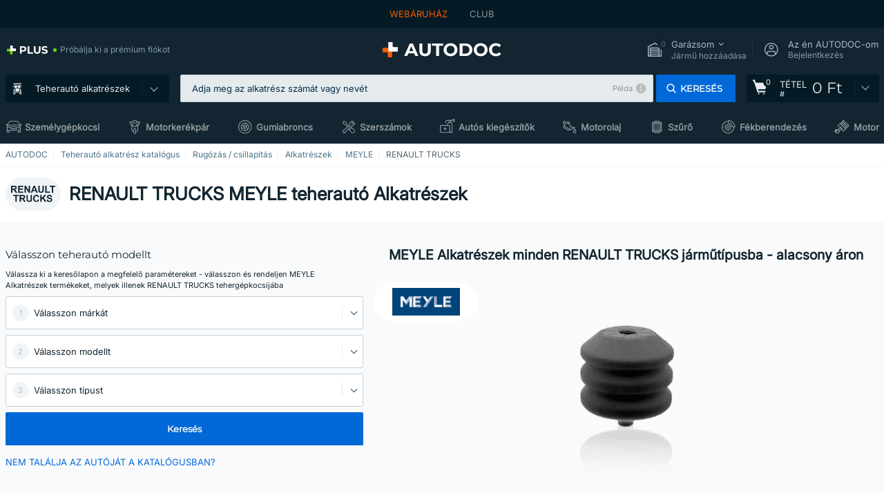

--- FILE ---
content_type: text/html; charset=UTF-8
request_url: https://teherautok.autodoc.hu/alkatreszek/alkatreszek-201029/renault-trucks/mf-meyle
body_size: 21775
content:
<!DOCTYPE html>
<html lang="hu">
<head>
    <meta charset="utf-8">
    <title>RENAULT TRUCKS MEYLE kamion Alkatrészek - Vásároljon online</title>
    <meta name="description" content="【SUPER AJÁNLAT ❗】⚡️ ➤ MEYLE Alkatrészek RENAULT TRUCKS teherarutókhoz. A MEYLE logisztikai koncepciója az, hogy nagy megbízhatóságú és hosszú élettartamú alkatrészeket szállít. Felejtse el az idő előtti meghibásodást és javítást! MEYLE Alkatrészek - ezekben bízhat.">
    <meta name="keywords" content="">

        
    <meta name="viewport" content="width=device-width, initial-scale=1.0">
    <meta name="csrf-token" content="unHK0B09pVhR8UFviqEGxznYtNnfUPB2HrpN5nP3">
    <meta name="format-detection" content="telephone=no">
    <meta http-equiv="x-ua-compatible" content="ie=edge">
    <meta name="robots" content="index, follow">

    <link rel="canonical" href="https://teherautok.autodoc.hu/alkatreszek/alkatreszek-201029/renault-trucks/mf-meyle">
    <link rel="alternate" hreflang="de" href="https://lkwteile.autodoc.de/ersatzteile/anbauteile-201029/renault-trucks/mf-meyle">
    <link rel="alternate" hreflang="fr-FR" href="https://camions.auto-doc.fr/pieces-detachees/pieces-de-montage-201029/renault-trucks/mf-meyle">
    <link rel="alternate" hreflang="es-ES" href="https://camiones.autodoc.es/recambios/piezas-adicionales-201029/renault-trucks/mf-meyle">
    <link rel="alternate" hreflang="en-GB" href="https://trucks.autodoc.co.uk/spare-parts/assembly-parts-201029/renault-trucks/mf-meyle">
    <link rel="alternate" hreflang="it-IT" href="https://autocarri.auto-doc.it/pezzi-di-ricambio/parti-annesse-201029/renault-trucks/mf-meyle">
    <link rel="alternate" hreflang="de-AT" href="https://lkwteile.auto-doc.at/ersatzteile/anbauteile-201029/renault-trucks/mf-meyle">
    <link rel="alternate" hreflang="de-CH" href="https://lkwteile.auto-doc.ch/ersatzteile/anbauteile-201029/renault-trucks/mf-meyle">
    <link rel="alternate" hreflang="pt-PT" href="https://camioes.auto-doc.pt/pecas-sobresselentes/pecas-de-montagem-201029/renault-trucks/mf-meyle">
    <link rel="alternate" hreflang="nl-NL" href="https://vrachtwagens.autodoc.nl/onderdelen/losse-delen-201029/renault-trucks/mf-meyle">
    <link rel="alternate" hreflang="da-DK" href="https://lastbiler.autodoc.dk/reservedele/monteringsdele-201029/renault-trucks/mf-meyle">
    <link rel="alternate" hreflang="fi-FI" href="https://trucks.autodoc.fi/varaosat/asennusosat-201029/renault-trucks/mf-meyle">
    <link rel="alternate" hreflang="sv-SE" href="https://lastbilar.autodoc.se/reservdelar/monteringsdetaljer-201029/renault-trucks/mf-meyle">
    <link rel="alternate" hreflang="pl-PL" href="https://ciezarowki.autodoc.pl/czesci-zamienne/czezci-montazowe-201029/renault-trucks/mf-meyle">
    <link rel="alternate" hreflang="cs-CZ" href="https://kamiony.autodoc.cz/nahradni-dily/prislusenstvi-201029/renault-trucks/mf-meyle">
    <link rel="alternate" hreflang="bg-BG" href="https://kamioni.autodoc.bg/rezervni-chasti/montazhni-komponenti-201029/renault-trucks/mf-meyle">
    <link rel="alternate" hreflang="el-GR" href="https://fortiga.autodoc.gr/antallaktika/prostheta-exartimata-201029/renault-trucks/mf-meyle">
    <link rel="alternate" hreflang="hu-HU" href="https://teherautok.autodoc.hu/alkatreszek/alkatreszek-201029/renault-trucks/mf-meyle">
    <link rel="alternate" hreflang="et-EE" href="https://veoautod.autodoc.ee/varuosad/ehitusosad-201029/renault-trucks/mf-meyle">
    <link rel="alternate" hreflang="lv-LV" href="https://trucks.autodoc.lv/rezerves-dalas/uzkares-dalas-201029/renault-trucks/mf-meyle">
    <link rel="alternate" hreflang="sk-SK" href="https://kamiony.autodoc.sk/nahradne-diely/montovany-diel-201029/renault-trucks/mf-meyle">
    <link rel="alternate" hreflang="lt-LT" href="https://sunkvezimiai.autodoc.lt/dalys/surinkimo-dalys-201029/renault-trucks/mf-meyle">
    <link rel="alternate" hreflang="sl-SI" href="https://tovornjaki.autodoc.si/rezervni-deli/prikljucni-deli-201029/renault-trucks/mf-meyle">
    <link rel="alternate" hreflang="de-LU" href="https://lkwteile.autodoc.lu/ersatzteile/anbauteile-201029/renault-trucks/mf-meyle">
    <link rel="alternate" hreflang="nl-BE" href="https://vrachtwagens.autodoc.be/onderdelen/losse-delen-201029/renault-trucks/mf-meyle">
    <link rel="alternate" hreflang="no-NO" href="https://lastebiler.autodoc.co.no/reservedeler/tilleggsdeler-201029/renault-trucks/mf-meyle">
    <link rel="alternate" hreflang="ro-RO" href="https://camioane.autodoc24.ro/piese-de-schimb/piese-componente-201029/renault-trucks/mf-meyle">
            
    <link href="/assets/54eb94/css/vendor.css?id=c584094dbf87722b988bc196510f004e" media="screen" rel="stylesheet" type="text/css">
    <link href="/assets/54eb94/css/app.css?id=16d7b4ad0d67c3d4f68293e69270ad86" media="screen" rel="stylesheet" type="text/css">
    <link rel="apple-touch-icon-precomposed" sizes="57x57" href="/assets/54eb94/images/apple-touch-icon-57x57.png">
    <link rel="apple-touch-icon-precomposed" sizes="114x114" href="/assets/54eb94/images/apple-touch-icon-114x114.png">
    <link rel="apple-touch-icon-precomposed" sizes="72x72" href="/assets/54eb94/images/apple-touch-icon-72x72.png">
    <link rel="apple-touch-icon-precomposed" sizes="144x144" href="/assets/54eb94/images/apple-touch-icon-144x144.png">
    <link rel="apple-touch-icon-precomposed" sizes="60x60" href="/assets/54eb94/images/apple-touch-icon-60x60.png">
    <link rel="apple-touch-icon-precomposed" sizes="120x120" href="/assets/54eb94/images/apple-touch-icon-120x120.png">
    <link rel="apple-touch-icon-precomposed" sizes="76x76" href="/assets/54eb94/images/apple-touch-icon-76x76.png">
    <link rel="apple-touch-icon-precomposed" sizes="152x152" href="/assets/54eb94/images/apple-touch-icon-152x152.png">
    <link rel="icon" type="image/png" sizes="196x196" href="/assets/54eb94/images/favicon-196x196.png">
    <link rel="icon" type="image/png" sizes="96x96" href="/assets/54eb94/images/favicon-96x96.png">
    <link rel="icon" type="image/png" sizes="32x32" href="/assets/54eb94/images/favicon-32x32.png">
    <link rel="icon" type="image/png" sizes="16x16" href="/assets/54eb94/images/favicon-16x16.png">
    <link rel="icon" type="image/png" sizes="128x128" href="/assets/54eb94/images/favicon-128.png">
    <!-- a.1 -->
<meta data-bing-key-tracker name="msvalidate.01" content="6C45369F110BCE52D1CA91A29BCC5EFE">

        <!-- a.2 -->
<script data-safe-params>
  window.safeParams = {};

  (function () {
    window.safeParams = {
      getUrlParams: function () {
        const currentParams = new URLSearchParams(window.location.search);
        const relevantParams = new URLSearchParams();
        const parametersList = ["awc","tduid","tagtag_uid","source","kk","s24clid","tb_prm","fbclid","gclid","wbraid","gbraid","braid","msclkid","cnxclid","zanpid","siteid","rtbhc","ranMID","ranEAID","wgu","wgexpiry","utm_source","utm_medium","utm_campaign","utm_term","utm_content"];

        for (const [key, value] of currentParams) {
          if (parametersList.includes(key)) {
            relevantParams.append(key, value);
          }
        }

        return relevantParams;
      },
      getTrackingParams: function getTrackingParams (url, params) {
        if (!params.toString()) {
          return url;
        }

        const targetUrl = new URL(url, window.location.origin);
        for (const [key, value] of params) {
          if (!targetUrl.searchParams.has(key)) {
            targetUrl.searchParams.set(key, value);
          }
        }
        return targetUrl.toString();
      },
      isInternalLink: function (url) {
        try {
          const targetUrl = new URL(url, window.location.origin);
          if (targetUrl.protocol.match(/^(mailto|tel|javascript):/i)) {
            return false;
          }
          return targetUrl.origin === window.location.origin;
        } catch (e) {
          return false;
        }
      },
    };

    function initParamsManager () {
      const savedParams = window.safeParams.getUrlParams();

      if (!savedParams.toString()) {
        console.log('no params to save');
        return;
      }

      function processNewLinks (mutations) {
        mutations.forEach(mutation => {
          mutation.addedNodes.forEach(node => {
            if (node.nodeType === Node.ELEMENT_NODE) {
              node.querySelectorAll('a, [data-link]').forEach(element => {
                const url = element.tagName === 'A' ? element.href : element.dataset.link;

                if (window.safeParams.isInternalLink(url)) {
                  const processedUrl = window.safeParams.getTrackingParams(url, savedParams);

                  if (element.tagName === 'A') {
                    element.href = processedUrl;
                  } else {
                    element.dataset.link = processedUrl;
                  }
                }
              });
            }
          });
        });
      }

      const observer = new MutationObserver(processNewLinks);
      observer.observe(document.body, {
        childList: true,
        subtree: true,
      });

      document.querySelectorAll('a, [data-link]').forEach(element => {
        const url = element.tagName === 'A' ? element.href : element.dataset.link;

        if (window.safeParams.isInternalLink(url)) {
          const processedUrl = window.safeParams.getTrackingParams(url, savedParams);

          if (element.tagName === 'A') {
            element.href = processedUrl;
          } else {
            element.dataset.link = processedUrl;
          }
        }
      });
    }

    document.addEventListener('setTermsCookiesChoose', function (e) {
      if (e.detail?.allAnalyticsCookies !== 'denied' || e.detail?.allMarketingCookies !== 'denied') {
        initParamsManager();
      }
    });
  })();
</script>

</head>
<body>
<!-- a.3 -->
<div style="display:none" data-session-start></div>

<script>
        window.popupSettings = JSON.parse('{\u0022mobile-app-bonus-popup\u0022:{\u0022id\u0022:\u0022aac5231b-55a2-450e-87ed-7bb9827c8d13\u0022,\u0022type\u0022:\u0022mobile-app-bonus-popup\u0022,\u0022status\u0022:1,\u0022name\u0022:\u0022Mobile app bonus popup after selector change\u0022,\u0022priority\u0022:500,\u0022timeout\u0022:0,\u0022routes\u0022:{\u0022allowed\u0022:[],\u0022disallowed\u0022:[]},\u0022settings\u0022:{\u0022status\u0022:1,\u0022priority\u0022:0},\u0022projectIds\u0022:[218,228,229,230,231,232,233,234,235,236,237,238,239,240,241,242,243,244,245,246,247,248,249,250,251,252,268,719,720,833,893,923,983,984,985],\u0022triggerTypes\u0022:[0],\u0022userType\u0022:2,\u0022createdAt\u0022:\u00222025-12-18T15:28:02.741\u0022,\u0022updatedAt\u0022:\u00222025-12-25T23:04:21.464\u0022},\u0022forgot-password\u0022:{\u0022id\u0022:\u0022c6608e5d-e436-4c2a-9175-7d9d79429f40\u0022,\u0022type\u0022:\u0022forgot-password\u0022,\u0022status\u0022:1,\u0022name\u0022:\u0022Forgot password\u0022,\u0022priority\u0022:500,\u0022timeout\u0022:0,\u0022routes\u0022:{\u0022allowed\u0022:[],\u0022disallowed\u0022:[]},\u0022settings\u0022:{\u0022status\u0022:1,\u0022priority\u0022:0},\u0022projectIds\u0022:[218,228,229,230,231,232,233,234,235,236,237,238,239,240,241,242,243,244,245,246,247,248,249,250,251,252,268,719,720,833,893,923,983,984,985],\u0022triggerTypes\u0022:[0],\u0022userType\u0022:0,\u0022createdAt\u0022:\u00222025-12-18T15:24:01.686\u0022,\u0022updatedAt\u0022:\u00222025-12-25T23:03:05.621\u0022},\u0022login-popup\u0022:{\u0022id\u0022:\u00229fcb6af2-297d-4eee-87ee-2c19c3b41007\u0022,\u0022type\u0022:\u0022login-popup\u0022,\u0022status\u0022:1,\u0022name\u0022:\u0022Login popup\u0022,\u0022priority\u0022:500,\u0022timeout\u0022:0,\u0022routes\u0022:{\u0022allowed\u0022:[],\u0022disallowed\u0022:[]},\u0022settings\u0022:{\u0022status\u0022:1,\u0022priority\u0022:0},\u0022projectIds\u0022:[218,228,229,230,231,232,233,234,235,236,237,238,239,240,241,242,243,244,245,246,247,248,249,250,251,252,268,719,720,833,893,923,983,984,985],\u0022triggerTypes\u0022:[0],\u0022userType\u0022:0,\u0022createdAt\u0022:\u00222025-12-18T15:11:35.206\u0022,\u0022updatedAt\u0022:\u00222026-01-09T11:42:01.404\u0022},\u0022cookies-popup\u0022:{\u0022id\u0022:\u00223b241101-e2bb-4255-8caf-4136c566a967\u0022,\u0022type\u0022:\u0022cookies-popup\u0022,\u0022status\u0022:1,\u0022name\u0022:\u0022Cookie PopUp Main\u0022,\u0022priority\u0022:800,\u0022timeout\u0022:0,\u0022routes\u0022:{\u0022allowed\u0022:[],\u0022disallowed\u0022:[\u0022basketRecovery\u0022,\u0022basketRecoveryByWpn\u0022,\u0022basket_alldata_redirect\u0022,\u0022basket_shipping_redirect\u0022,\u0022basket_guest_alldata_redirect\u0022,\u0022cart\u0022,\u0022cartAccount\u0022,\u0022cartAddress\u0022,\u0022cartAddressGuest\u0022,\u0022cartAllData\u0022,\u0022cartAllDataGuest\u0022,\u0022cartLogin\u0022,\u0022cartPayments\u0022,\u0022cartPaymentsGuest\u0022,\u0022cartSetPayments\u0022,\u0022cartSetPaymentsGuest\u0022,\u0022cartSubscriptionPayments\u0022,\u0022paylink_adyen_bancontact\u0022,\u0022paylink_adyen_credit_card\u0022,\u0022paylink_be2bill\u0022,\u0022paylink_be2bill_oney_checkout\u0022,\u0022paylink_braintree_creditcards\u0022,\u0022paylink_handler\u0022,\u0022paylink_klarna\u0022,\u0022paylink_klarna_billie\u0022,\u0022paylink_klarnacheckout\u0022,\u0022paylink_ps_adyen_credit_card\u0022,\u0022paylink_trustly\u0022,\u0022payment_add\u0022,\u0022payment_adyen_bancontact\u0022,\u0022payment_adyen_credit_card\u0022,\u0022payment_be2bill\u0022,\u0022payment_be2bill_oney_checkout\u0022,\u0022payment_braintree_creditcards\u0022,\u0022payment_handler\u0022,\u0022payment_klarna\u0022,\u0022payment_klarna_billie\u0022,\u0022payment_klarnacheckout\u0022,\u0022payment_ps_adyen_credit_card\u0022,\u0022payment_trustly\u0022,\u0022subscriptionCart\u0022,\u0022subscription_adyen_bancontact\u0022,\u0022subscription_adyen_credit_card\u0022,\u0022subscription_be2bill\u0022,\u0022subscription_be2bill_oney_checkout\u0022,\u0022subscription_braintree_creditcards\u0022,\u0022subscription_handler\u0022,\u0022subscription_klarna\u0022,\u0022subscription_klarna_billie\u0022,\u0022subscription_klarnacheckout\u0022,\u0022subscription_ps_adyen_credit_card\u0022,\u0022subscription_trustly\u0022]},\u0022settings\u0022:{\u0022status\u0022:1,\u0022priority\u0022:0},\u0022projectIds\u0022:[218,228,229,230,231,232,233,234,235,236,237,238,239,240,241,242,243,244,245,246,247,248,249,250,251,252,268,719,720,833,893,983,984,985,923],\u0022triggerTypes\u0022:[1,0],\u0022userType\u0022:2,\u0022createdAt\u0022:\u00221999-12-31T22:00:00\u0022,\u0022updatedAt\u0022:\u00222026-01-07T16:34:36.202\u0022},\u0022selector-popup\u0022:{\u0022id\u0022:\u0022673a344d-1152-4490-bb78-522a0809498f\u0022,\u0022type\u0022:\u0022selector-popup\u0022,\u0022status\u0022:1,\u0022name\u0022:\u0022Selector\u0022,\u0022priority\u0022:600,\u0022timeout\u0022:0,\u0022routes\u0022:{\u0022allowed\u0022:[],\u0022disallowed\u0022:[]},\u0022settings\u0022:{\u0022status\u0022:1,\u0022priority\u0022:0},\u0022projectIds\u0022:[218,228,229,230,231,232,233,234,235,236,237,238,239,240,241,242,243,244,245,246,247,248,249,250,251,252,268,719,720,833,893,923,983,984,985],\u0022triggerTypes\u0022:[0],\u0022userType\u0022:2,\u0022createdAt\u0022:\u00222025-12-18T15:25:55.839\u0022,\u0022updatedAt\u0022:\u00222026-01-08T11:18:15.985\u0022},\u0022not-found-car\u0022:{\u0022id\u0022:\u00225b0df7ab-49f2-4647-a827-05298ecbd6de\u0022,\u0022type\u0022:\u0022not-found-car\u0022,\u0022status\u0022:1,\u0022name\u0022:\u0022Car not found\u0022,\u0022priority\u0022:500,\u0022timeout\u0022:0,\u0022routes\u0022:{\u0022allowed\u0022:[],\u0022disallowed\u0022:[]},\u0022settings\u0022:{\u0022status\u0022:1,\u0022priority\u0022:0},\u0022projectIds\u0022:[218,228,229,230,231,232,233,234,235,236,237,238,239,240,241,242,243,244,245,246,247,248,249,250,251,252,268,719,720,833,893,983,984,985,923],\u0022triggerTypes\u0022:[0],\u0022userType\u0022:2,\u0022createdAt\u0022:\u00222025-12-18T15:30:22.898\u0022,\u0022updatedAt\u0022:\u00222026-01-09T10:32:17.011\u0022},\u0022google-one-tap\u0022:{\u0022id\u0022:\u002277268690-05da-45d6-96c9-3f2482875db3\u0022,\u0022type\u0022:\u0022google-one-tap\u0022,\u0022status\u0022:1,\u0022name\u0022:\u0022Google One Tap popup (Google login)\u0022,\u0022priority\u0022:700,\u0022timeout\u0022:0,\u0022routes\u0022:{\u0022allowed\u0022:[],\u0022disallowed\u0022:[\u0022basketRecoveryByWpn\u0022,\u0022basketRecovery\u0022,\u0022cart\u0022,\u0022cartAccount\u0022,\u0022cartAddress\u0022,\u0022cartAddressGuest\u0022,\u0022cartAllData\u0022,\u0022cartAllDataGuest\u0022,\u0022cartLogin\u0022,\u0022cartPayments\u0022,\u0022cartPaymentsGuest\u0022,\u0022cartSetPayments\u0022,\u0022cartSetPaymentsGuest\u0022,\u0022cartSubscriptionPayments\u0022,\u0022paylink_adyen_bancontact\u0022,\u0022paylink_adyen_credit_card\u0022,\u0022paylink_be2bill\u0022,\u0022paylink_be2bill_oney_checkout\u0022,\u0022paylink_braintree_creditcards\u0022,\u0022paylink_handler\u0022,\u0022paylink_klarna_billie\u0022,\u0022paylink_klarna\u0022,\u0022paylink_klarnacheckout\u0022,\u0022paylink_ps_adyen_credit_card\u0022,\u0022paylink_trustly\u0022,\u0022payment_add\u0022,\u0022payment_adyen_bancontact\u0022,\u0022payment_adyen_credit_card\u0022,\u0022payment_be2bill\u0022,\u0022payment_be2bill_oney_checkout\u0022,\u0022payment_braintree_creditcards\u0022,\u0022payment_handler\u0022,\u0022payment_klarna\u0022,\u0022payment_klarna_billie\u0022,\u0022payment_klarnacheckout\u0022,\u0022payment_ps_adyen_credit_card\u0022,\u0022payment_trustly\u0022,\u0022subscriptionCart\u0022,\u0022subscription_adyen_bancontact\u0022,\u0022subscription_adyen_credit_card\u0022,\u0022subscription_be2bill\u0022,\u0022subscription_be2bill_oney_checkout\u0022,\u0022subscription_braintree_creditcards\u0022,\u0022subscription_handler\u0022,\u0022subscription_klarna\u0022,\u0022subscription_klarna_billie\u0022,\u0022subscription_klarnacheckout\u0022,\u0022subscription_ps_adyen_credit_card\u0022,\u0022subscription_trustly\u0022]},\u0022settings\u0022:{\u0022status\u0022:1,\u0022priority\u0022:0},\u0022projectIds\u0022:[218,228,229,230,231,232,233,234,235,236,237,238,239,240,241,242,243,244,245,246,247,248,249,250,251,252,268,719,720,833,893,983,984,985,923],\u0022triggerTypes\u0022:[1],\u0022userType\u0022:0,\u0022createdAt\u0022:\u00222025-12-18T15:49:54.611\u0022,\u0022updatedAt\u0022:\u00222026-01-07T13:56:14.309\u0022},\u0022selector-profile-tab\u0022:{\u0022id\u0022:\u0022fd00580e-42f3-4de7-94f8-52a9e9dfa0df\u0022,\u0022type\u0022:\u0022selector-profile-tab\u0022,\u0022status\u0022:1,\u0022name\u0022:\u0022Selector profile tab (Garage selector)\u0022,\u0022priority\u0022:500,\u0022timeout\u0022:0,\u0022routes\u0022:{\u0022allowed\u0022:[],\u0022disallowed\u0022:[]},\u0022settings\u0022:{\u0022status\u0022:1,\u0022priority\u0022:0},\u0022projectIds\u0022:[218,228,229,230,231,232,233,234,235,236,237,238,239,240,241,242,243,244,245,246,247,248,249,250,251,252,268,719,720,833,893,983,984,985,923],\u0022triggerTypes\u0022:[0],\u0022userType\u0022:2,\u0022createdAt\u0022:\u00222025-12-18T15:40:22.563\u0022,\u0022updatedAt\u0022:\u00222026-01-12T13:15:51.219\u0022},\u0022sidebar-key-characteristics\u0022:{\u0022id\u0022:\u0022e5062320-330d-4b09-b5e8-d2828f87310d\u0022,\u0022type\u0022:\u0022sidebar-key-characteristics\u0022,\u0022status\u0022:1,\u0022name\u0022:\u0022Sidebar key characteristics\u0022,\u0022priority\u0022:900,\u0022timeout\u0022:0,\u0022routes\u0022:{\u0022allowed\u0022:[],\u0022disallowed\u0022:[]},\u0022settings\u0022:{\u0022status\u0022:1,\u0022priority\u0022:0},\u0022projectIds\u0022:[218,228,229,230,231,232,233,234,235,236,237,238,239,240,241,242,243,244,245,246,247,248,249,250,251,252,268,719,720,833,893,983,984,985,923],\u0022triggerTypes\u0022:[2],\u0022userType\u0022:2,\u0022createdAt\u0022:\u00222025-12-18T15:57:38.023\u0022,\u0022updatedAt\u0022:\u00222026-01-08T13:30:19.351\u0022},\u0022register-popup\u0022:{\u0022id\u0022:\u002261a4e42a-d5f1-4d1b-b61b-467a9f0cd2e1\u0022,\u0022type\u0022:\u0022register-popup\u0022,\u0022status\u0022:1,\u0022name\u0022:\u0022Register popup\u0022,\u0022priority\u0022:500,\u0022timeout\u0022:0,\u0022routes\u0022:{\u0022allowed\u0022:[],\u0022disallowed\u0022:[]},\u0022settings\u0022:{\u0022status\u0022:1,\u0022priority\u0022:0},\u0022projectIds\u0022:[218,228,229,230,231,232,233,234,235,236,237,238,239,240,241,242,243,244,245,246,247,248,249,250,251,252,268,719,720,833,893,923,985,984,983],\u0022triggerTypes\u0022:[0],\u0022userType\u0022:0,\u0022createdAt\u0022:\u00222025-12-18T15:12:50.028\u0022,\u0022updatedAt\u0022:\u00222025-12-25T23:02:35.62\u0022},\u0022interstitial-banner\u0022:{\u0022id\u0022:\u0022646702a5-2c59-4fde-bcc4-c5a4f4ecc9ec\u0022,\u0022type\u0022:\u0022interstitial-banner\u0022,\u0022status\u0022:1,\u0022name\u0022:\u0022Interstitial banner\u0022,\u0022priority\u0022:900,\u0022timeout\u0022:0,\u0022routes\u0022:{\u0022allowed\u0022:[],\u0022disallowed\u0022:[\u0022payment_add\u0022,\u0022payment_handler\u0022,\u0022payment_be2bill\u0022,\u0022payment_klarna\u0022,\u0022payment_klarnacheckout\u0022,\u0022payment_klarna_billie\u0022,\u0022payment_trustly\u0022,\u0022payment_braintree_creditcards\u0022,\u0022paylink_handler\u0022,\u0022paylink_be2bill\u0022,\u0022paylink_klarna\u0022,\u0022paylink_klarnacheckout\u0022,\u0022paylink_trustly\u0022,\u0022paylink_braintree_creditcards\u0022,\u0022subscription_handler\u0022,\u0022subscription_be2bill\u0022,\u0022subscription_klarna\u0022,\u0022subscription_klarnacheckout\u0022,\u0022subscription_trustly\u0022,\u0022subscription_braintree_creditcards\u0022,\u0022cart\u0022,\u0022cartAllData\u0022,\u0022cartAllDataGuest\u0022,\u0022cartAccount\u0022,\u0022cartLogin\u0022,\u0022cartAddress\u0022,\u0022cartAddressGuest\u0022,\u0022cartPayments\u0022,\u0022cartPaymentsGuest\u0022,\u0022cartSetPayments\u0022,\u0022cartSetPaymentsGuest\u0022,\u0022basketRecoveryByWpn\u0022,\u0022basketRecovery\u0022,\u0022payment_adyen_credit_card\u0022,\u0022payment_adyen_bancontact\u0022,\u0022return_return\u0022]},\u0022settings\u0022:{\u0022status\u0022:1,\u0022priority\u0022:0},\u0022projectIds\u0022:[218,228,229,230,231,232,233,234,235,236,237,238,239,240,241,242,243,244,245,246,247,248,249,250,251,252,268,719,720,833,893,923,983,984,985],\u0022triggerTypes\u0022:[1],\u0022userType\u0022:2,\u0022createdAt\u0022:\u00222025-12-18T16:18:49.003\u0022,\u0022updatedAt\u0022:\u00222025-12-25T23:30:11.07\u0022},\u0022simple-popup\u0022:{\u0022id\u0022:\u002269d516a7-8ae2-460d-af6d-de578709b84d\u0022,\u0022type\u0022:\u0022simple-popup\u0022,\u0022status\u0022:1,\u0022name\u0022:\u0022Simple popup settings (default)\u0022,\u0022priority\u0022:500,\u0022timeout\u0022:0,\u0022routes\u0022:{\u0022allowed\u0022:[],\u0022disallowed\u0022:[]},\u0022settings\u0022:{\u0022status\u0022:1,\u0022priority\u0022:0},\u0022projectIds\u0022:[218,228,229,230,231,232,233,234,235,236,237,238,239,240,241,242,243,244,245,246,247,248,249,250,251,252,268,719,720,833,893,923,985,984,983],\u0022triggerTypes\u0022:[0],\u0022userType\u0022:2,\u0022createdAt\u0022:\u00222025-12-18T15:38:38.051\u0022,\u0022updatedAt\u0022:\u00222025-12-25T23:14:07.819\u0022},\u0022login-before-wishlist-add\u0022:{\u0022id\u0022:\u002288960085-9b57-4a27-a586-2a01c0eedf98\u0022,\u0022type\u0022:\u0022login-before-wishlist-add\u0022,\u0022status\u0022:1,\u0022name\u0022:\u0022Login before wishlist add\u0022,\u0022priority\u0022:500,\u0022timeout\u0022:0,\u0022routes\u0022:{\u0022allowed\u0022:[],\u0022disallowed\u0022:[]},\u0022settings\u0022:{\u0022status\u0022:1,\u0022priority\u0022:0},\u0022projectIds\u0022:[218,228,229,230,231,232,233,234,235,236,237,238,239,240,241,242,243,244,245,246,247,248,249,250,251,252,268,719,720,833,893,983,984,985,923],\u0022triggerTypes\u0022:[0],\u0022userType\u0022:0,\u0022createdAt\u0022:\u00222025-12-18T16:17:05.533\u0022,\u0022updatedAt\u0022:\u00222026-01-08T12:47:50.844\u0022},\u0022product-add-to-cart-related\u0022:{\u0022id\u0022:\u00226e3dd388-dcc6-46d5-8ccb-025ac24b353e\u0022,\u0022type\u0022:\u0022product-add-to-cart-related\u0022,\u0022status\u0022:1,\u0022name\u0022:\u0022Related products\u0022,\u0022priority\u0022:700,\u0022timeout\u0022:0,\u0022routes\u0022:{\u0022allowed\u0022:[],\u0022disallowed\u0022:[\u0022accessories_listing\u0022,\u0022accessories_listing_brand\u0022,\u0022chemicals_listing_brand\u0022,\u0022chemicals_listing\u0022,\u0022compatibility_transaction\u0022,\u0022criterion_listing\u0022,\u0022index_accessories\u0022,\u0022motoroil_release\u0022,\u0022motoroil_viscosity\u0022,\u0022motoroil_viscosity_brand\u0022,\u0022oe_number\u0022,\u0022promotional_transaction\u0022,\u0022short_number\u0022,\u0022tools_listing\u0022,\u0022tools_listing_brand\u0022]},\u0022settings\u0022:{\u0022status\u0022:1,\u0022priority\u0022:0},\u0022projectIds\u0022:[218,228,229,230,231,232,233,234,235,236,237,238,239,240,241,242,243,244,245,246,247,248,249,250,251,252,268,719,720,833,893,923,983,984,985],\u0022triggerTypes\u0022:[5,0],\u0022userType\u0022:2,\u0022createdAt\u0022:\u00222025-12-18T15:33:56.811\u0022,\u0022updatedAt\u0022:\u00222025-12-29T12:35:21.806\u0022}}');
    </script>
<div id="app"
            data-user-id="" data-cart-id="" data-ubi="" data-cart-count="0" data-maker-id="694" data-model-id="" data-car-id="" data-404-page="false" data-route-name="lkw_category_maker_brand" data-ab-test-type data-ab-test-group data-ab-test-keys data-ab-test-values
    >
<div class="header-wrap" data-header-wrap>
    <div class="header-cross-products">
    <div class="wrap">
        <ul class="header-cross-products__list">
                            <li>
                    <span class="header-cross-products__link active"
                                                    >
                        WEBÁRUHÁZ
                    </span>
                </li>
                            <li>
                    <span class="header-cross-products__link"
                           role="link" tabindex="0" data-link="https://club.autodoc.hu/?to=%2F&amp;utm_source=teherautok.autodoc.hu&amp;utm_medium=referral&amp;utm_term=hu&amp;utm_content=lkw_category_maker_brand%7Cdesktop%7C&amp;utm_campaign=header_club " data-target="_blank"                           >
                        CLUB
                    </span>
                </li>
                    </ul>
    </div>
</div>

        <header class="header" >
        <div class="wrap">
            <div class="header__top">
                <div class="header-atd-plus"
     role="link"
     tabindex="0"
     data-tooltip-hover
     data-plus-tooltip
     data-ajax-link="https://teherautok.autodoc.hu/ajax/get-plus-tooltip"
     data-link="https://www.autodoc.hu/services/plus-service"
>
    <span class="header-atd-plus__logo">
        <svg class='base-svg' role='none'>
            <use xlink:href='/assets/54eb94/images/icon-sprite-color.svg#sprite-plus-icon-color'></use>
        </svg>
    </span>
    <div class="header-atd-plus__title">Próbálja ki a prémium fiókot</div>
</div>

                <div class="header__logo">
                                                <a href="https://teherautok.autodoc.hu/">
                                <img src="https://scdn.autodoc.de/static/logo/logo-light.svg"
                                     alt="AUTODOC Magyarország">
                            </a>                                            </div>
                <div class="header__top-right">
                    <div class="header__top-right-item header-garage " data-document-click-none
     data-garage-link="https://teherautok.autodoc.hu/ajax/get-garage-tooltip">
    <div class="header-garage__wrap" role="button" tabindex="0" data-show-tooltip-garage>
        <div class="header-garage__icon">
            <svg class='base-svg' role='none'>
                <use xlink:href='/assets/54eb94/images/icon-sprite-bw.svg#sprite-garage-icon-bw'></use>
            </svg>
            <span class="header-garage__amount" data-cart-count="0">0</span>
        </div>
        <div class="header-garage__text">
            <span class="header-garage__text-title">Garázsom</span>
                            <div class="header-garage__text-brand">
                    Jármű hozzáadása                </div>
                    </div>
    </div>
    <div class="header-garage__tooltip" data-tooltip-mouseleave data-tooltip-garage data-garage-tooltip-container
        data-garage-cars="0"
    >
    </div>
</div>
                                                                <div class="header__top-right-item header-login js-login-popup" data-login-show role="button" tabindex="0">
                            <div class="header-login__icon">
                                <svg class='base-svg' role='none'>
                                    <use
                                        xlink:href='/assets/54eb94/images/icon-sprite-bw.svg#sprite-user-icon-bw'></use>
                                </svg>
                            </div>
                            <div class="header-login__text">
                                <span class="header-login__text-title">Az én AUTODOC-om</span>
                                Bejelentkezés                            </div>
                        </div>
                                    </div>
                <div data-header-top-right></div>
            </div>
            <div class="header__panel">
    <div class="header-menu" data-burger-mobile
         data-current-subdomain="truck" tabindex="0" role="button">
        <div class="header-menu__desk" data-header-menu-link>
                                <svg class='header-menu__desk-icon base-svg' role='none'>
                        <use xlink:href='/assets/54eb94/images/icon-sprite-bw.svg#sprite-truck-bw'></use>
                    </svg>
                    <a href="https://teherautok.autodoc.hu/alkatreszek" class="header-menu__desk-title"
                        data-image="/assets/54eb94/images/icon-sprite-bw.svg#sprite-truck-bw" tabindex="-1">
                        Teherautó alkatrészek                    </a>                            </div>
        <div class="header-menu__mobile">
            <svg class='base-svg' role='none'>
                <use xlink:href='/assets/54eb94/images/icon-sprite-bw.svg#sprite-burger-icon-bw'></use>
            </svg>
        </div>
    </div>

    <div class="header-search-wrap header-search-wrap--categories" data-mobile-search-wrap data-mobile-search-wrap-categories data-document-click-none>
    <div class="header-search" data-mobile-search>
        <div class="header-search__overlay-wrap" data-hide-autocomplete>
            <div class="header-search__overlay"></div>
        </div>
        <form method="get" action="https://teherautok.autodoc.hu/search" class="header-search__wrap" data-header-search-wrap data-autocomplete-form>
            <div class="header-search__tag" data-autocomplete-top-tags></div>
            <div class="header-search__close" data-hide-autocomplete></div>
            <div class="header-search__input">
                <div class="header-search__input-wrap" data-search-autocomplete-wrapper>
                    <input type="text"
                           class="form-input"
                           name="keyword"
                           value=""
                           placeholder="Adja meg az alkatrész számát vagy nevét"
                           autocomplete="off"
                           data-show-autocomplete
                           data-show-autocomplete-overlay
                           data-search-autocomplete-input
                    >
                    <div class="header-search__clear" data-search-clear-input tabindex="0" role="button"></div>
                    <div class="header-search__example" role="button" tabindex="0" data-search-show-example data-popup-search-example-btn>Példa</div>
                </div>
            </div>
            <span class="header-search__button btn btn--md" role="button" tabindex="0" data-search-submit-button>
                <svg role='none'>
                    <use xlink:href="/assets/54eb94/images/icon-sprite-bw.svg#sprite-search-icon-bw"></use>
                </svg>
                <span>Keresés</span>
            </span>
        </form>
    </div>
</div>

    <span class="header-show-mob" data-show-autocomplete tabindex="0" role="button">
        <svg role='none'>
            <use xlink:href="/assets/54eb94/images/icon-sprite-bw.svg#sprite-search-icon-bw"></use>
        </svg>
    </span>
    <div class="header-cart"
     data-header-cart
     
     
     data-header-cart-middle
     role="link"
     tabindex="0"
     data-link="https://www.autodoc.hu/basket">
    <script>var ubi = '';</script>
    <div class="header-cart__icon">
    <svg class="base-svg" role='none'>
        <use xlink:href="/assets/54eb94/images/icon-sprite-bw.svg#sprite-basket-icon-bw"></use>
    </svg>
    <span class="header-cart__amount" data-cart-count-products="0">0</span>
</div>
<div class="header-cart__text">
    TÉTEL <span class="header-cart__text-number">#</span>
</div>
<div class="header-cart__total" data-order-sum="0">
    0 Ft
</div>
    <div class="header-cart__tooltip" data-header-cart-tooltip>
            <div class="header-cart__tooltip-empty">Az Ön kosara üres</div>

            </div>
</div>
</div>
            <nav>
    <ul class="header-nav">
                    <li class="header-nav__item">
                <svg class="header-nav__icon base-svg" role='none'>
                    <use xlink:href="/assets/54eb94/images/icon-sprite-bw.svg#sprite-car-empty-bw"></use>
                </svg>
                <a href="https://www.autodoc.hu/" data-parent-id="10001" class="header-nav__link">
                Személygépkocsi
                </a>            </li>
                    <li class="header-nav__item">
                <svg class="header-nav__icon base-svg" role='none'>
                    <use xlink:href="/assets/54eb94/images/icon-sprite-bw.svg#sprite-moto-empty-bw"></use>
                </svg>
                <a href="https://moto.autodoc.hu/" data-parent-id="43000" class="header-nav__link">
                Motorkerékpár
                </a>            </li>
                    <li class="header-nav__item">
                <svg class="header-nav__icon base-svg" role='none'>
                    <use xlink:href="/assets/54eb94/images/icon-sprite-bw.svg#sprite-tyres-icon-bw"></use>
                </svg>
                <a href="https://www.autodoc.hu/gumik/teherauto" data-parent-id="23208" class="header-nav__link">
                Gumiabroncs
                </a>            </li>
                    <li class="header-nav__item">
                <svg class="header-nav__icon base-svg" role='none'>
                    <use xlink:href="/assets/54eb94/images/icon-sprite-bw.svg#sprite-tools-icon-bw"></use>
                </svg>
                <a href="https://www.autodoc.hu/szerszam" data-parent-id="36000" class="header-nav__link">
                Szerszámok
                </a>            </li>
                    <li class="header-nav__item">
                <svg class="header-nav__icon base-svg" role='none'>
                    <use xlink:href="/assets/54eb94/images/icon-sprite-bw.svg#sprite-misc-icon-bw"></use>
                </svg>
                <a href="https://www.autodoc.hu/autofelszereles" data-parent-id="33000" class="header-nav__link">
                Autós kiegészítők
                </a>            </li>
                    <li class="header-nav__item">
                <svg class="header-nav__icon base-svg" role='none'>
                    <use xlink:href="/assets/54eb94/images/icon-sprite-bw.svg#sprite-oil-icon-bw"></use>
                </svg>
                <a href="https://teherautok.autodoc.hu/alkatreszek/motorolaj-290001" data-parent-id="290001" class="header-nav__link">
                Motorolaj
                </a>            </li>
                    <li class="header-nav__item">
                <svg class="header-nav__icon base-svg" role='none'>
                    <use xlink:href="/assets/54eb94/images/icon-sprite-bw.svg#sprite-filters-icon-bw"></use>
                </svg>
                <a href="https://teherautok.autodoc.hu/alkatreszek/szuro" data-parent-id="200047" class="header-nav__link">
                Szűrő
                </a>            </li>
                    <li class="header-nav__item">
                <svg class="header-nav__icon base-svg" role='none'>
                    <use xlink:href="/assets/54eb94/images/icon-sprite-bw.svg#sprite-brackes-icon-bw"></use>
                </svg>
                <a href="https://teherautok.autodoc.hu/alkatreszek/fekberendezes" data-parent-id="200058" class="header-nav__link">
                Fékberendezés
                </a>            </li>
                    <li class="header-nav__item">
                <svg class="header-nav__icon base-svg" role='none'>
                    <use xlink:href="/assets/54eb94/images/icon-sprite-bw.svg#sprite-engine-icon-bw"></use>
                </svg>
                <a href="https://teherautok.autodoc.hu/alkatreszek/motor" data-parent-id="200026" class="header-nav__link">
                Motor
                </a>            </li>
            </ul>
</nav>
        </div>
            </header>

</div>
<main class="parts-page" id="main"  >
    <div class="app-left-banner app-left-banner--under-overlay" data-app-left-banner data-removed-dom-element>
</div>
            <div data-popup-live-chat-wrapper></div>

        
    <div class="head-page head-page--icon">
        <nav class="breadcrumbs swipe">
        <script type="application/ld+json">{
    "@context": "https://schema.org",
    "@type": "BreadcrumbList",
    "itemListElement": [
        {
            "@type": "ListItem",
            "position": 1,
            "item": {
                "@type": "Thing",
                "name": "AUTODOC",
                "@id": "https://teherautok.autodoc.hu/#parts"
            }
        },
        {
            "@type": "ListItem",
            "position": 2,
            "item": {
                "@type": "Thing",
                "name": "Teherautó alkatrész katalógus",
                "@id": "https://teherautok.autodoc.hu/alkatreszek"
            }
        },
        {
            "@type": "ListItem",
            "position": 3,
            "item": {
                "@type": "Thing",
                "name": "Rugózás / csillapítás",
                "@id": "https://teherautok.autodoc.hu/alkatreszek/rugozas-csillapitas"
            }
        },
        {
            "@type": "ListItem",
            "position": 4,
            "item": {
                "@type": "Thing",
                "name": "Alkatrészek",
                "@id": "https://teherautok.autodoc.hu/alkatreszek/alkatreszek-201029"
            }
        },
        {
            "@type": "ListItem",
            "position": 5,
            "item": {
                "@type": "Thing",
                "name": "MEYLE",
                "@id": "https://teherautok.autodoc.hu/alkatreszek/alkatreszek-201029/mf-meyle"
            }
        },
        {
            "@type": "ListItem",
            "position": 6,
            "item": {
                "@type": "Thing",
                "name": "RENAULT TRUCKS"
            }
        }
    ]
}</script>        <ol class="wrap">
                            <li class="breadcrumbs__item">
                                            <a href="https://teherautok.autodoc.hu/#parts">
                        AUTODOC
                        </a>                                    </li>
                            <li class="breadcrumbs__item">
                                            <a href="https://teherautok.autodoc.hu/alkatreszek">
                        Teherautó alkatrész katalógus
                        </a>                                    </li>
                            <li class="breadcrumbs__item">
                                            <a href="https://teherautok.autodoc.hu/alkatreszek/rugozas-csillapitas">
                        Rugózás / csillapítás
                        </a>                                    </li>
                            <li class="breadcrumbs__item">
                                            <a href="https://teherautok.autodoc.hu/alkatreszek/alkatreszek-201029">
                        Alkatrészek
                        </a>                                    </li>
                            <li class="breadcrumbs__item">
                                            <a href="https://teherautok.autodoc.hu/alkatreszek/alkatreszek-201029/mf-meyle">
                        MEYLE
                        </a>                                    </li>
                            <li class="breadcrumbs__item">
                                            RENAULT TRUCKS
                                    </li>
                    </ol>
    </nav>

        <div class="head-page__title wrap">
            <h1 class="head-page__name title-h1">RENAULT TRUCKS MEYLE teherautó Alkatrészek</h1>
            <div class="head-page__image">
                <img class="lazyload" src="https://scdn.autodoc.de/makers/694.svg"
                     data-srcset="https://scdn.autodoc.de/makers/694.svg 1x, https://scdn.autodoc.de/makers/694.svg 2x"
                     srcset="https://www.autodoc.hu/lazyload.php?width=70&amp;height=35"
                     alt="RENAULT TRUCKS MEYLE Alkatrészek - találja meg a megfelelőt">
            </div>
        </div>
    </div>
    <div class="head-selector">
        <div class="wrap">
            <div class="row row-gap-16">
                <div class="col-12 col-lg-5">
                    <div class="search-car-box"
     data-ga4-selector-object="block"
     data-car-search-selector
     data-car-search-type="base"
>
    <div class="car-selector" data-selector
     data-selector-url="https://teherautok.autodoc.hu/ajax/selector/truck"
     data-search-url="https://teherautok.autodoc.hu/ajax/selector/truck/search">
    <div class="car-selector__refresh-wrap hidden" data-selector-reset tabindex="0" role="button">
        <div class="car-selector__refresh">
            <svg class="base-svg" role='none'>
                <use xlink:href="/assets/54eb94/images/icon-sprite-bw.svg#sprite-refresh-icon-bw"></use>
            </svg>
        </div>
    </div>
            <div class="car-selector__title">Válasszon teherautó modellt</div>
                <div class="car-selector__subtitle">Válassza ki a keresőlapon a megfelelő paramétereket - válasszon és rendeljen MEYLE Alkatrészek termékeket, melyek illenek RENAULT TRUCKS tehergépkocsijába</div>
        <form class="car-selector__wrap" onsubmit="return false;" data-truck-form>
            <input name="nodeId" type="hidden" value="201029">
    <input name="nodeAlias" type="hidden" value="alkatreszek">
    <input name="brand" type="hidden" value="meyle">
    <input name="supplier[]" type="hidden" value="152">
                        <div class="car-selector__wrap-form" data-selector-maker data-form-row>
    <div class="car-selector__wrap-item">
        <div class="car-selector__form-select form-select form-select--lg" data-selector-block>
            <select name="makerId" id="form_maker_id" data-kmtx="873">
                <option value="-1">Válasszon márkát</option>
            </select>
        </div>
            </div>
    <div class="car-selector__error-text" data-error-message></div>
</div>

<div class="car-selector__wrap-form" data-selector-model data-form-row>
    <div class="car-selector__wrap-item">
        <div class="car-selector__form-select form-select form-select--lg" data-selector-block>
            <select name="modelId" id="form_model_id" data-kmtx="995">
                <option value="-1">Válasszon modellt</option>
            </select>
        </div>
                    <div class="car-selector-tooltip" data-single-tooltip data-car-selector-tooltip>
                <div class="car-selector-tooltip__close" tabindex="0" role="button" data-tooltip-close data-close-forever></div>
            </div>
            </div>
    <div class="car-selector__error-text" data-error-message></div>
</div>
<div class="car-selector__wrap-form" data-selector-car data-form-row>
    <div class="car-selector__wrap-item">
        <div class="car-selector__form-select form-select form-select--lg" data-selector-block>
            <select name="carId" id="form_car_id" data-kmtx="996">
                <option value="-1">Válasszon típust</option>
            </select>
        </div>
            </div>
    <div class="car-selector__error-text" data-error-message></div>
</div>
        <button class="car-selector__button btn btn--lg" data-selector-button data-selector-button-popup
            data-form="data-truck-form"
            data-kmtx="7"
            data-kmtx-popup="115"
            data-is-ajax="0">
            <span>Keresés</span>
        </button>
    </form>
</div>
    <div class="search-car-box__not-found">
        <span role="button" tabindex="0" data-not-found-car-show>NEM TALÁLJA AZ AUTÓJÁT A KATALÓGUSBAN?</span>
    </div>
</div>
                </div>
                <section class="head-selector__info-page head-selector__info-page--brand-icon col-12 col-lg-7">
                    <h2 class="head-selector__info-title title-h1 mb-1 mb-md-0 mb-lg-1 mr-0 mr-md-2 mr-lg-0">MEYLE Alkatrészek minden RENAULT TRUCKS járműtípusba - alacsony áron</h2>
                    <div class="head-selector__info-img">
                        <div class="head-selector__img-brand">
                            <img class="lazyload" src="https://cdn.autodoc.de/brands/thumbs/152.png?m=0"
                                 data-srcset="https://cdn.autodoc.de/brands/thumbs/152.png?m=0"
                                 srcset="https://www.autodoc.hu/lazyload.php?width=1&amp;height=1"
                                 alt="Eredeti MEYLE Alkatrészek RENAULT TRUCKS teherautókba">
                        </div>
                        <img class="lazyload"
                             src="https://scdn.autodoc.de/catalog/categories/600x600/201029.png"
                             data-srcset="https://scdn.autodoc.de/catalog/categories/300x300/201029.png 1x, https://scdn.autodoc.de/catalog/categories/600x600/201029.png 2x"
                             srcset="https://www.autodoc.hu/lazyload.php?width=300&amp;height=300"
                             alt="MEYLE eredeti alkatrész katalógus: Alkatrészek alacsony áron RENAULT TRUCKS teherautókhoz">
                    </div>
                </section>
            </div>
        </div>
    </div>

    <section class="section wrap">
    <h2 class="section__title">MEYLE Alkatrészek minden RENAULT TRUCKS kamion modellhez</h2>
    <div class="section__wrap" data-show-more data-show-elements data-media-all="8" data-media-lp="6">
        <div class="row row-gap-8 row-gap-md-16 row-cols-1 row-cols-sm-2 row-cols-md-3 row-cols-lg-4">
                            <div class="col" data-show-elements-item>
                    <div class="model-item" data-link="https://teherautok.autodoc.hu/alkatreszek/alkatreszek-201029/renault-trucks/kerax/mf-meyle">
                        <a href="https://teherautok.autodoc.hu/alkatreszek/alkatreszek-201029/renault-trucks/kerax/mf-meyle" class="model-item__img">
                            <img class="lazyload"
                                 src="https://cdn.autodoc.de/uploads/lkw_car/694/4197.png"
                                 data-srcset="https://cdn.autodoc.de/uploads/lkw_car/694/4197.png 1x"
                                 srcset="https://www.autodoc.hu/lazyload.php?width=145&amp;height=67"
                                 alt="MEYLE Alkatrészek katalógus RENAULT TRUCKS Kerax modellekhez">
                        </a>
                        <div class="model-item__content">
                            <span class="model-item__title">Kerax</span>
                            <span class="model-item__subtitle">
                                utántól 06.1997                            </span>
                        </div>
                    </div>
                </div>
                            <div class="col" data-show-elements-item>
                    <div class="model-item" data-link="https://teherautok.autodoc.hu/alkatreszek/alkatreszek-201029/renault-trucks/midlum/mf-meyle">
                        <a href="https://teherautok.autodoc.hu/alkatreszek/alkatreszek-201029/renault-trucks/midlum/mf-meyle" class="model-item__img">
                            <img class="lazyload"
                                 src="https://cdn.autodoc.de/uploads/lkw_car/694/4661.png"
                                 data-srcset="https://cdn.autodoc.de/uploads/lkw_car/694/4661.png 1x"
                                 srcset="https://www.autodoc.hu/lazyload.php?width=145&amp;height=67"
                                 alt="MEYLE Alkatrészek katalógus RENAULT TRUCKS Midlum modellekhez">
                        </a>
                        <div class="model-item__content">
                            <span class="model-item__title">Midlum</span>
                            <span class="model-item__subtitle">
                                utántól 01.2000                            </span>
                        </div>
                    </div>
                </div>
                            <div class="col" data-show-elements-item>
                    <div class="model-item" data-link="https://teherautok.autodoc.hu/alkatreszek/alkatreszek-201029/renault-trucks/premium/mf-meyle">
                        <a href="https://teherautok.autodoc.hu/alkatreszek/alkatreszek-201029/renault-trucks/premium/mf-meyle" class="model-item__img">
                            <img class="lazyload"
                                 src="https://cdn.autodoc.de/uploads/lkw_car/694/5532.png"
                                 data-srcset="https://cdn.autodoc.de/uploads/lkw_car/694/5532.png 1x"
                                 srcset="https://www.autodoc.hu/lazyload.php?width=145&amp;height=67"
                                 alt="MEYLE Alkatrészek katalógus RENAULT TRUCKS Premium modellekhez">
                        </a>
                        <div class="model-item__content">
                            <span class="model-item__title">Premium</span>
                            <span class="model-item__subtitle">
                                utántól 04.1996                            </span>
                        </div>
                    </div>
                </div>
                    </div>
        <div class="section__btn" data-show-elements-button>
            <span class="btn-link btn-link--more"
                  role="button" tabindex="0"
                  data-show-more-btn
                  data-more="Több"
                  data-less="Bezár"></span>
        </div>
    </div>
</section>

    <section class="section wrap">
    <h3 class="section__title">Alkatrészek RENAULT TRUCKS a legjobb gyártóktól</h3>
    <div class="section__wrap section__wrap--bg" data-show-more data-show-elements data-media-all="8" data-media-lp="5" data-media-md="4" >
        <ul class="row row-gap row-cols-2 row-cols-md-5 row-cols-lg-8">
                            <li class="col" data-show-elements-item
                        data-brand-name="KUNZER">
                    <a href="https://teherautok.autodoc.hu/alkatreszek/alkatreszek-201029/renault-trucks/mf-kunzer" class="brand-box-item">
                        <img src="https://cdn.autodoc.de/brands/thumbs/100551.png?m=0"
                             data-srcset="https://cdn.autodoc.de/brands/thumbs/100551.png?m=3 1x, https://cdn.autodoc.de/brands/thumbs/100551.png?m=2 2x"
                             data-sizes="auto"
                             srcset="https://www.autodoc.hu/lazyload.php?width=88&amp;height=38"
                             class="lazyload"
                             alt="KUNZER Alkatrészek RENAULT TRUCKS teherautókhoz">
                    </a>
                </li>
                            <li class="col" data-show-elements-item
                        data-brand-name="VIGOR">
                    <a href="https://teherautok.autodoc.hu/alkatreszek/alkatreszek-201029/renault-trucks/mf-vigor" class="brand-box-item">
                        <img src="https://cdn.autodoc.de/brands/thumbs/4026.png?m=0"
                             data-srcset="https://cdn.autodoc.de/brands/thumbs/4026.png?m=3 1x, https://cdn.autodoc.de/brands/thumbs/4026.png?m=2 2x"
                             data-sizes="auto"
                             srcset="https://www.autodoc.hu/lazyload.php?width=88&amp;height=38"
                             class="lazyload"
                             alt="VIGOR Alkatrészek RENAULT TRUCKS teherautókhoz">
                    </a>
                </li>
                            <li class="col" data-show-elements-item
                        data-brand-name="FEBI BILSTEIN">
                    <a href="https://teherautok.autodoc.hu/alkatreszek/alkatreszek-201029/renault-trucks/mf-febi-bilstein" class="brand-box-item">
                        <img src="https://cdn.autodoc.de/brands/thumbs/101.png?m=0"
                             data-srcset="https://cdn.autodoc.de/brands/thumbs/101.png?m=3 1x, https://cdn.autodoc.de/brands/thumbs/101.png?m=2 2x"
                             data-sizes="auto"
                             srcset="https://www.autodoc.hu/lazyload.php?width=88&amp;height=38"
                             class="lazyload"
                             alt="FEBI BILSTEIN Alkatrészek RENAULT TRUCKS teherautókhoz">
                    </a>
                </li>
                            <li class="col" data-show-elements-item
                        data-brand-name="DT Spare Parts">
                    <a href="https://teherautok.autodoc.hu/alkatreszek/alkatreszek-201029/renault-trucks/mf-dt" class="brand-box-item">
                        <img src="https://cdn.autodoc.de/brands/thumbs/10580.png?m=0"
                             data-srcset="https://cdn.autodoc.de/brands/thumbs/10580.png?m=3 1x, https://cdn.autodoc.de/brands/thumbs/10580.png?m=2 2x"
                             data-sizes="auto"
                             srcset="https://www.autodoc.hu/lazyload.php?width=88&amp;height=38"
                             class="lazyload"
                             alt="DT Spare Parts Alkatrészek RENAULT TRUCKS teherautókhoz">
                    </a>
                </li>
                            <li class="col" data-show-elements-item
                        data-brand-name="LEMA">
                    <a href="https://teherautok.autodoc.hu/alkatreszek/alkatreszek-201029/renault-trucks/mf-lema" class="brand-box-item">
                        <img src="https://cdn.autodoc.de/brands/thumbs/100380.png?m=0"
                             data-srcset="https://cdn.autodoc.de/brands/thumbs/100380.png?m=3 1x, https://cdn.autodoc.de/brands/thumbs/100380.png?m=2 2x"
                             data-sizes="auto"
                             srcset="https://www.autodoc.hu/lazyload.php?width=88&amp;height=38"
                             class="lazyload"
                             alt="LEMA Alkatrészek RENAULT TRUCKS teherautókhoz">
                    </a>
                </li>
                            <li class="col" data-show-elements-item
                        data-brand-name="AUGER">
                    <a href="https://teherautok.autodoc.hu/alkatreszek/alkatreszek-201029/renault-trucks/mf-auger" class="brand-box-item">
                        <img src="https://cdn.autodoc.de/brands/thumbs/11091.png?m=0"
                             data-srcset="https://cdn.autodoc.de/brands/thumbs/11091.png?m=3 1x, https://cdn.autodoc.de/brands/thumbs/11091.png?m=2 2x"
                             data-sizes="auto"
                             srcset="https://www.autodoc.hu/lazyload.php?width=88&amp;height=38"
                             class="lazyload"
                             alt="AUGER Alkatrészek RENAULT TRUCKS teherautókhoz">
                    </a>
                </li>
                            <li class="col" data-show-elements-item
                        data-brand-name="S-TR">
                    <a href="https://teherautok.autodoc.hu/alkatreszek/alkatreszek-201029/renault-trucks/mf-s-tr" class="brand-box-item">
                        <img src="https://cdn.autodoc.de/brands/thumbs/11384.png?m=0"
                             data-srcset="https://cdn.autodoc.de/brands/thumbs/11384.png?m=3 1x, https://cdn.autodoc.de/brands/thumbs/11384.png?m=2 2x"
                             data-sizes="auto"
                             srcset="https://www.autodoc.hu/lazyload.php?width=88&amp;height=38"
                             class="lazyload"
                             alt="S-TR">
                    </a>
                </li>
                            <li class="col" data-show-elements-item
                        data-brand-name="TRUCKTEC AUTOMOTIVE">
                    <a href="https://teherautok.autodoc.hu/alkatreszek/alkatreszek-201029/renault-trucks/mf-trucktec-automotive" class="brand-box-item">
                        <img src="https://cdn.autodoc.de/brands/thumbs/490.png?m=0"
                             data-srcset="https://cdn.autodoc.de/brands/thumbs/490.png?m=3 1x, https://cdn.autodoc.de/brands/thumbs/490.png?m=2 2x"
                             data-sizes="auto"
                             srcset="https://www.autodoc.hu/lazyload.php?width=88&amp;height=38"
                             class="lazyload"
                             alt="TRUCKTEC AUTOMOTIVE">
                    </a>
                </li>
                            <li class="col" data-show-elements-item
                        data-brand-name="CEI">
                    <a href="https://teherautok.autodoc.hu/alkatreszek/alkatreszek-201029/renault-trucks/mf-cei" class="brand-box-item">
                        <img src="https://cdn.autodoc.de/brands/thumbs/100375.png?m=0"
                             data-srcset="https://cdn.autodoc.de/brands/thumbs/100375.png?m=3 1x, https://cdn.autodoc.de/brands/thumbs/100375.png?m=2 2x"
                             data-sizes="auto"
                             srcset="https://www.autodoc.hu/lazyload.php?width=88&amp;height=38"
                             class="lazyload"
                             alt="CEI">
                    </a>
                </li>
                    </ul>
        <div class="section__btn" data-show-elements-button>
            <span class="btn-link btn-link--more"
                  role="button" tabindex="0"
                  data-more="Több"
                  data-less="Bezár"
                  data-show-more-btn
            ></span>
        </div>
    </div>
</section>


    <section class="top-products wrap mb-4 mb-md-8">
        <h3 class="top-products__title">MEYLE Alkatrészek RENAULT TRUCKS teherautókhoz: a legnépszerűbbek</h3>
            <p class="top-products__subtitle">Online katalógusunk különlegesen kiváló minúségű RENAULT TRUCKS MEYLE Alkatrészek termékeket tartalmaz. Nagyon sok vásárló választja a(z) MEYLE alkatrészeket flottájához. Vásároljon MEYLE Alkatrészek alkatrészeket, használja ki vonzó árainkat!</p>
        <div class="top-products__list row swipe" data-products-slider="5" data-ga4-add-to-basket-object="top">
                    <div class="top-products__item col-auto">
                <div class="product-card-grid product-card-grid--supplier" data-top-products-item
    
    data-article-id="9890634" data-brand-id="152" data-category-id="10472" data-parent-category-id="10111" data-generic-id="1182" data-original-price="" data-price="6370" data-stars-qty="0"
    >
    <div class="product-card-grid__header">
                                    <div class="product-card-grid__discount">-72%</div>
            </div>
            <a href="https://teherautok.autodoc.hu/meyle/9890634#utkozo-rugozas" class="product-card-grid__product-img">
    <img class="lazyload" data-srcset="https://cdn.autodoc.de/thumb?id=9890634&amp;m=2&amp;n=0&amp;lng=hu&amp;rev=94077979 1x, https://cdn.autodoc.de/thumb?id=9890634&amp;m=1&amp;n=0&amp;lng=hu&amp;rev=94077979 2x"
         srcset="https://www.autodoc.hu/lazyload.php?width=88&amp;height=88"
         src="https://cdn.autodoc.de/thumb?id=9890634&amp;m=0&amp;n=0&amp;lng=hu&amp;rev=94077979"
         alt="MEYLE 534 162 0004 RENAULT TRUCKS Ütköző, rugózás: vásároljon online">
</a>        <div class="product-card-grid__rating-row">
        <div class="product-card-grid__stars-wrap">
            <div class="product-card-grid__stars">
                <div class="product-card-grid__stars-progress" style="width: 0%"></div>
            </div>
                                </div>
                    <div class="product-card-grid__info-icon" tabindex="0" role="button" data-show-tooltip>
                <svg class='base-svg' role='none'>
                    <use xlink:href="/assets/54eb94/images/icon-sprite-bw.svg#sprite-info-icon-empty-bw"></use>
                </svg>
                <div class="product-card-grid__info-tooltip" data-single-tooltip>
    <div class="product-card-grid__info-tooltip-title">Termékinformáció</div>
    <div class="product-card-grid__info-tooltip-close" data-tooltip-close tabindex="0" role="button"></div>
    <ul class="product-card-grid__info-tooltip-list">
        <li class="product-card-grid__info-tooltip-row">
            <span class="product-card-grid__info-tooltip-cell">
            Beépítési oldal: </span>
            <span class="product-card-grid__info-tooltip-cell">
                                    <b>elsőtengely</b>
                            </span>
        </li>
                <li class="product-card-grid__info-tooltip-row">
            <span class="product-card-grid__info-tooltip-cell">
            Anyag: </span>
            <span class="product-card-grid__info-tooltip-cell">
                                    <b>Gumi</b>
                            </span>
        </li>
                <li class="product-card-grid__info-tooltip-row">
            <span class="product-card-grid__info-tooltip-cell">
            Magasság: </span>
            <span class="product-card-grid__info-tooltip-cell">
                                    <b>40</b>
                            </span>
        </li>
                <li class="product-card-grid__info-tooltip-row">
            <span class="product-card-grid__info-tooltip-cell">
            Hossz [mm]: </span>
            <span class="product-card-grid__info-tooltip-cell">
                                    <b>60</b>
                            </span>
        </li>
                <li class="product-card-grid__info-tooltip-row">
            <span class="product-card-grid__info-tooltip-cell">
            Szélesség [mm]: </span>
            <span class="product-card-grid__info-tooltip-cell">
                                    100
                            </span>
        </li>
                <li class="product-card-grid__info-tooltip-row">
            <span class="product-card-grid__info-tooltip-cell">
            a páros csere javasolt</span>
            <span class="product-card-grid__info-tooltip-cell">
                                    
                            </span>
        </li>
                <li class="product-card-grid__info-tooltip-row">
            <span class="product-card-grid__info-tooltip-cell">
            MEYLE: </span>
            <span class="product-card-grid__info-tooltip-cell">
                                    Ütköző, rugózás
                            </span>
        </li>
                <li class="product-card-grid__info-tooltip-row">
            <span class="product-card-grid__info-tooltip-cell">
            Cikkszám: </span>
            <span class="product-card-grid__info-tooltip-cell">
                                    534 162 0004
                            </span>
        </li>
                <li class="product-card-grid__info-tooltip-row">
            <span class="product-card-grid__info-tooltip-cell">
            Állapot: </span>
            <span class="product-card-grid__info-tooltip-cell">
                                    új
                            </span>
        </li>
        </ul>
    <span role="link" tabindex="0" data-link="https://teherautok.autodoc.hu/meyle/9890634" class="btn btn--lg btn--primary-outline">Részletek</span>
</div>
            </div>
            </div>
    <a href="https://teherautok.autodoc.hu/meyle/9890634" class="product-card-grid__product-name">
                    MEYLE Ütköző, rugózás                <span class="product-card-grid__product-additional-text">
            <span class="product-card-grid__product-additional-content">elsőtengely</span>
        </span>
    </a>
            <div class="product-card-grid__product-number">cikkszám: 534 162 0004</div>
    
    
        <div class="product-card-grid__product-price-wrap">
                    <div class="product-retail-price" tabindex="0" role="button" data-tooltip-hover data-document-click-none data-ajax-product-uvp>
        <span>Az RRP-hez képest.</span>
        <span class="product-retail-price__title">RRP            <span>
                22.767,81 Ft
                <svg class='base-svg' role='none'>
                    <use xlink:href="/assets/54eb94/images/icon-sprite-bw.svg#sprite-info-icon-empty-bw"></use>
                </svg>
            </span>
        </span>
                    <div class="tooltip tooltip--retail-price" data-tooltip data-ajax-retail-price>
    <div class="tooltip__close" tabindex="0" role="button" data-tooltip-close></div>
    <p class="tooltip__text"></p>
</div>

            </div>
        
        <div class="product-card-grid__product-price"><div>6370 Ft</div></div>
                            <div class="product-card-grid__price-dynamic" data-dynamic-price>12.740 Ft/ 2 darab</div>
                    </div>
    <div class="product-card-grid__info">Az ár 27% áfát tartalmaz., <a href="https://www.autodoc.hu/services/szzllitas" rel="nofollow" target="_blank">szállítási költségeket</a></div>
            <button class="btn btn--lg product-card-grid__btn"
            data-popup-url="https://teherautok.autodoc.hu/ajax/product/reminder/out-stock/popup?articleId=9890634"
            data-article-id="9890634" data-brand-id="152" data-comments-qty="0" data-generic-id="1182" data-price="6370" data-stars-qty="0"
            data-out-stock-reminder
            tabindex="0"><span class="legal-text" data-legal="Értesítés elérhetőségről"></span></button>
        </div>
            </div>
                    <div class="top-products__item col-auto">
                <div class="product-card-grid product-card-grid--supplier" data-top-products-item
    
    data-article-id="9046281" data-brand-id="152" data-category-id="10472" data-parent-category-id="10111" data-generic-id="1182" data-original-price="" data-price="5562" data-stars-qty="0"
    >
    <div class="product-card-grid__header">
                            </div>
            <a href="https://teherautok.autodoc.hu/meyle/9046281#utkozo-rugozas" class="product-card-grid__product-img">
    <img class="lazyload" data-srcset="https://cdn.autodoc.de/thumb?id=9046281&amp;m=2&amp;n=0&amp;lng=hu&amp;rev=94077979 1x, https://cdn.autodoc.de/thumb?id=9046281&amp;m=1&amp;n=0&amp;lng=hu&amp;rev=94077979 2x"
         srcset="https://www.autodoc.hu/lazyload.php?width=88&amp;height=88"
         src="https://cdn.autodoc.de/thumb?id=9046281&amp;m=0&amp;n=0&amp;lng=hu&amp;rev=94077979"
         alt="MEYLE 16-34 162 0001 RENAULT TRUCKS Ütköző, rugózás: vásároljon online">
</a>        <div class="product-card-grid__rating-row">
        <div class="product-card-grid__stars-wrap">
            <div class="product-card-grid__stars">
                <div class="product-card-grid__stars-progress" style="width: 0%"></div>
            </div>
                                </div>
                    <div class="product-card-grid__info-icon" tabindex="0" role="button" data-show-tooltip>
                <svg class='base-svg' role='none'>
                    <use xlink:href="/assets/54eb94/images/icon-sprite-bw.svg#sprite-info-icon-empty-bw"></use>
                </svg>
                <div class="product-card-grid__info-tooltip" data-single-tooltip>
    <div class="product-card-grid__info-tooltip-title">Termékinformáció</div>
    <div class="product-card-grid__info-tooltip-close" data-tooltip-close tabindex="0" role="button"></div>
    <ul class="product-card-grid__info-tooltip-list">
        <li class="product-card-grid__info-tooltip-row">
            <span class="product-card-grid__info-tooltip-cell">
            Beépítési oldal: </span>
            <span class="product-card-grid__info-tooltip-cell">
                                    <b>kétoldali</b>
                            </span>
        </li>
                <li class="product-card-grid__info-tooltip-row">
            <span class="product-card-grid__info-tooltip-cell">
            Magasság: </span>
            <span class="product-card-grid__info-tooltip-cell">
                                    <b>52</b>
                            </span>
        </li>
                <li class="product-card-grid__info-tooltip-row">
            <span class="product-card-grid__info-tooltip-cell">
            Átmérő: </span>
            <span class="product-card-grid__info-tooltip-cell">
                                    80
                            </span>
        </li>
                <li class="product-card-grid__info-tooltip-row">
            <span class="product-card-grid__info-tooltip-cell">
            a páros csere javasolt</span>
            <span class="product-card-grid__info-tooltip-cell">
                                    
                            </span>
        </li>
                <li class="product-card-grid__info-tooltip-row">
            <span class="product-card-grid__info-tooltip-cell">
            MEYLE: </span>
            <span class="product-card-grid__info-tooltip-cell">
                                    Ütköző, rugózás
                            </span>
        </li>
                <li class="product-card-grid__info-tooltip-row">
            <span class="product-card-grid__info-tooltip-cell">
            Cikkszám: </span>
            <span class="product-card-grid__info-tooltip-cell">
                                    16-34 162 0001
                            </span>
        </li>
                <li class="product-card-grid__info-tooltip-row">
            <span class="product-card-grid__info-tooltip-cell">
            Állapot: </span>
            <span class="product-card-grid__info-tooltip-cell">
                                    új
                            </span>
        </li>
        </ul>
    <span role="link" tabindex="0" data-link="https://teherautok.autodoc.hu/meyle/9046281" class="btn btn--lg btn--primary-outline">Részletek</span>
</div>
            </div>
            </div>
    <a href="https://teherautok.autodoc.hu/meyle/9046281" class="product-card-grid__product-name">
                    MEYLE Ütköző, rugózás                <span class="product-card-grid__product-additional-text">
            <span class="product-card-grid__product-additional-content">kétoldali</span>
        </span>
    </a>
            <div class="product-card-grid__product-number">cikkszám: 16-34 162 0001</div>
    
    
        <div class="product-card-grid__product-price-wrap">
        
        <div class="product-card-grid__product-price"><div>5562 Ft</div></div>
                            <div class="product-card-grid__price-dynamic" data-dynamic-price>11.124 Ft/ 2 darab</div>
                    </div>
    <div class="product-card-grid__info">Az ár 27% áfát tartalmaz., <a href="https://www.autodoc.hu/services/szzllitas" rel="nofollow" target="_blank">szállítási költségeket</a></div>
            <button class="btn btn--lg product-card-grid__btn"
            data-popup-url="https://teherautok.autodoc.hu/ajax/product/reminder/out-stock/popup?articleId=9046281"
            data-article-id="9046281" data-brand-id="152" data-comments-qty="0" data-generic-id="1182" data-price="5562" data-stars-qty="0"
            data-out-stock-reminder
            tabindex="0"><span class="legal-text" data-legal="Értesítés elérhetőségről"></span></button>
        </div>
            </div>
                    <div class="top-products__item col-auto">
                <div class="product-card-grid product-card-grid--supplier" data-top-products-item
    
    data-article-id="9046282" data-brand-id="152" data-category-id="10472" data-parent-category-id="10111" data-generic-id="1182" data-original-price="" data-price="7539" data-stars-qty="0"
    >
    <div class="product-card-grid__header">
                            </div>
            <a href="https://teherautok.autodoc.hu/meyle/9046282#utkozo-rugozas" class="product-card-grid__product-img">
    <img class="lazyload" data-srcset="https://cdn.autodoc.de/thumb?id=9046282&amp;m=2&amp;n=0&amp;lng=hu&amp;rev=94077979 1x, https://cdn.autodoc.de/thumb?id=9046282&amp;m=1&amp;n=0&amp;lng=hu&amp;rev=94077979 2x"
         srcset="https://www.autodoc.hu/lazyload.php?width=88&amp;height=88"
         src="https://cdn.autodoc.de/thumb?id=9046282&amp;m=0&amp;n=0&amp;lng=hu&amp;rev=94077979"
         alt="MEYLE 16-34 162 0002 RENAULT TRUCKS Ütköző, rugózás: vásároljon online">
</a>        <div class="product-card-grid__rating-row">
        <div class="product-card-grid__stars-wrap">
            <div class="product-card-grid__stars">
                <div class="product-card-grid__stars-progress" style="width: 0%"></div>
            </div>
                                </div>
                    <div class="product-card-grid__info-icon" tabindex="0" role="button" data-show-tooltip>
                <svg class='base-svg' role='none'>
                    <use xlink:href="/assets/54eb94/images/icon-sprite-bw.svg#sprite-info-icon-empty-bw"></use>
                </svg>
                <div class="product-card-grid__info-tooltip" data-single-tooltip>
    <div class="product-card-grid__info-tooltip-title">Termékinformáció</div>
    <div class="product-card-grid__info-tooltip-close" data-tooltip-close tabindex="0" role="button"></div>
    <ul class="product-card-grid__info-tooltip-list">
        <li class="product-card-grid__info-tooltip-row">
            <span class="product-card-grid__info-tooltip-cell">
            Beépítési oldal: </span>
            <span class="product-card-grid__info-tooltip-cell">
                                    <b>kétoldali</b>
                            </span>
        </li>
                <li class="product-card-grid__info-tooltip-row">
            <span class="product-card-grid__info-tooltip-cell">
            Magasság: </span>
            <span class="product-card-grid__info-tooltip-cell">
                                    <b>122</b>
                            </span>
        </li>
                <li class="product-card-grid__info-tooltip-row">
            <span class="product-card-grid__info-tooltip-cell">
            Átmérő: </span>
            <span class="product-card-grid__info-tooltip-cell">
                                    96
                            </span>
        </li>
                <li class="product-card-grid__info-tooltip-row">
            <span class="product-card-grid__info-tooltip-cell">
            a páros csere javasolt</span>
            <span class="product-card-grid__info-tooltip-cell">
                                    
                            </span>
        </li>
                <li class="product-card-grid__info-tooltip-row">
            <span class="product-card-grid__info-tooltip-cell">
            MEYLE: </span>
            <span class="product-card-grid__info-tooltip-cell">
                                    Ütköző, rugózás
                            </span>
        </li>
                <li class="product-card-grid__info-tooltip-row">
            <span class="product-card-grid__info-tooltip-cell">
            Cikkszám: </span>
            <span class="product-card-grid__info-tooltip-cell">
                                    16-34 162 0002
                            </span>
        </li>
                <li class="product-card-grid__info-tooltip-row">
            <span class="product-card-grid__info-tooltip-cell">
            Állapot: </span>
            <span class="product-card-grid__info-tooltip-cell">
                                    új
                            </span>
        </li>
        </ul>
    <span role="link" tabindex="0" data-link="https://teherautok.autodoc.hu/meyle/9046282" class="btn btn--lg btn--primary-outline">Részletek</span>
</div>
            </div>
            </div>
    <a href="https://teherautok.autodoc.hu/meyle/9046282" class="product-card-grid__product-name">
                    MEYLE Ütköző, rugózás                <span class="product-card-grid__product-additional-text">
            <span class="product-card-grid__product-additional-content">kétoldali</span>
        </span>
    </a>
            <div class="product-card-grid__product-number">cikkszám: 16-34 162 0002</div>
    
    
        <div class="product-card-grid__product-price-wrap">
        
        <div class="product-card-grid__product-price"><div>7539 Ft</div></div>
                            <div class="product-card-grid__price-dynamic" data-dynamic-price>15.078 Ft/ 2 darab</div>
                    </div>
    <div class="product-card-grid__info">Az ár 27% áfát tartalmaz., <a href="https://www.autodoc.hu/services/szzllitas" rel="nofollow" target="_blank">szállítási költségeket</a></div>
            <button class="btn btn--lg product-card-grid__btn"
            data-popup-url="https://teherautok.autodoc.hu/ajax/product/reminder/out-stock/popup?articleId=9046282"
            data-article-id="9046282" data-brand-id="152" data-comments-qty="0" data-generic-id="1182" data-price="7539" data-stars-qty="0"
            data-out-stock-reminder
            tabindex="0"><span class="legal-text" data-legal="Értesítés elérhetőségről"></span></button>
        </div>
            </div>
                    <div class="top-products__item col-auto">
                <div class="product-card-grid product-card-grid--supplier" data-top-products-item
    
    data-article-id="9046283" data-brand-id="152" data-category-id="10472" data-parent-category-id="10111" data-generic-id="1182" data-original-price="" data-price="7127" data-stars-qty="0"
    >
    <div class="product-card-grid__header">
                            </div>
            <a href="https://teherautok.autodoc.hu/meyle/9046283#utkozo-rugozas" class="product-card-grid__product-img">
    <img class="lazyload" data-srcset="https://cdn.autodoc.de/thumb?id=9046283&amp;m=2&amp;n=0&amp;lng=hu&amp;rev=94077979 1x, https://cdn.autodoc.de/thumb?id=9046283&amp;m=1&amp;n=0&amp;lng=hu&amp;rev=94077979 2x"
         srcset="https://www.autodoc.hu/lazyload.php?width=88&amp;height=88"
         src="https://cdn.autodoc.de/thumb?id=9046283&amp;m=0&amp;n=0&amp;lng=hu&amp;rev=94077979"
         alt="MEYLE 16-34 162 0003 RENAULT TRUCKS Ütköző, rugózás: vásároljon online">
</a>        <div class="product-card-grid__rating-row">
        <div class="product-card-grid__stars-wrap">
            <div class="product-card-grid__stars">
                <div class="product-card-grid__stars-progress" style="width: 0%"></div>
            </div>
                                </div>
                    <div class="product-card-grid__info-icon" tabindex="0" role="button" data-show-tooltip>
                <svg class='base-svg' role='none'>
                    <use xlink:href="/assets/54eb94/images/icon-sprite-bw.svg#sprite-info-icon-empty-bw"></use>
                </svg>
                <div class="product-card-grid__info-tooltip" data-single-tooltip>
    <div class="product-card-grid__info-tooltip-title">Termékinformáció</div>
    <div class="product-card-grid__info-tooltip-close" data-tooltip-close tabindex="0" role="button"></div>
    <ul class="product-card-grid__info-tooltip-list">
        <li class="product-card-grid__info-tooltip-row">
            <span class="product-card-grid__info-tooltip-cell">
            Beépítési oldal: </span>
            <span class="product-card-grid__info-tooltip-cell">
                                    <b>kétoldali</b>
                            </span>
        </li>
                <li class="product-card-grid__info-tooltip-row">
            <span class="product-card-grid__info-tooltip-cell">
            Magasság: </span>
            <span class="product-card-grid__info-tooltip-cell">
                                    <b>100</b>
                            </span>
        </li>
                <li class="product-card-grid__info-tooltip-row">
            <span class="product-card-grid__info-tooltip-cell">
            Átmérő: </span>
            <span class="product-card-grid__info-tooltip-cell">
                                    79,5
                            </span>
        </li>
                <li class="product-card-grid__info-tooltip-row">
            <span class="product-card-grid__info-tooltip-cell">
            a páros csere javasolt</span>
            <span class="product-card-grid__info-tooltip-cell">
                                    
                            </span>
        </li>
                <li class="product-card-grid__info-tooltip-row">
            <span class="product-card-grid__info-tooltip-cell">
            MEYLE: </span>
            <span class="product-card-grid__info-tooltip-cell">
                                    Ütköző, rugózás
                            </span>
        </li>
                <li class="product-card-grid__info-tooltip-row">
            <span class="product-card-grid__info-tooltip-cell">
            Cikkszám: </span>
            <span class="product-card-grid__info-tooltip-cell">
                                    16-34 162 0003
                            </span>
        </li>
                <li class="product-card-grid__info-tooltip-row">
            <span class="product-card-grid__info-tooltip-cell">
            Állapot: </span>
            <span class="product-card-grid__info-tooltip-cell">
                                    új
                            </span>
        </li>
        </ul>
    <span role="link" tabindex="0" data-link="https://teherautok.autodoc.hu/meyle/9046283" class="btn btn--lg btn--primary-outline">Részletek</span>
</div>
            </div>
            </div>
    <a href="https://teherautok.autodoc.hu/meyle/9046283" class="product-card-grid__product-name">
                    MEYLE Ütköző, rugózás                <span class="product-card-grid__product-additional-text">
            <span class="product-card-grid__product-additional-content">kétoldali</span>
        </span>
    </a>
            <div class="product-card-grid__product-number">cikkszám: 16-34 162 0003</div>
    
    
        <div class="product-card-grid__product-price-wrap">
        
        <div class="product-card-grid__product-price"><div>7127 Ft</div></div>
                            <div class="product-card-grid__price-dynamic" data-dynamic-price>14.254 Ft/ 2 darab</div>
                    </div>
    <div class="product-card-grid__info">Az ár 27% áfát tartalmaz., <a href="https://www.autodoc.hu/services/szzllitas" rel="nofollow" target="_blank">szállítási költségeket</a></div>
            <button class="btn btn--lg product-card-grid__btn"
            data-popup-url="https://teherautok.autodoc.hu/ajax/product/reminder/out-stock/popup?articleId=9046283"
            data-article-id="9046283" data-brand-id="152" data-comments-qty="0" data-generic-id="1182" data-price="7127" data-stars-qty="0"
            data-out-stock-reminder
            tabindex="0"><span class="legal-text" data-legal="Értesítés elérhetőségről"></span></button>
        </div>
            </div>
                    <div class="top-products__item col-auto">
                <div class="product-card-grid product-card-grid--supplier" data-top-products-item
    
    data-article-id="10299312" data-brand-id="152" data-category-id="10472" data-parent-category-id="10111" data-generic-id="1182" data-original-price="" data-price="25558" data-stars-qty="0"
    >
    <div class="product-card-grid__header">
                            </div>
            <a href="https://teherautok.autodoc.hu/meyle/10299312#utkozo-rugozas" class="product-card-grid__product-img">
    <img class="lazyload" data-srcset="https://cdn.autodoc.de/thumb?id=10299312&amp;m=2&amp;n=0&amp;lng=hu&amp;rev=94077979 1x, https://cdn.autodoc.de/thumb?id=10299312&amp;m=1&amp;n=0&amp;lng=hu&amp;rev=94077979 2x"
         srcset="https://www.autodoc.hu/lazyload.php?width=88&amp;height=88"
         src="https://cdn.autodoc.de/thumb?id=10299312&amp;m=0&amp;n=0&amp;lng=hu&amp;rev=94077979"
         alt="MEYLE 834 162 0003 RENAULT TRUCKS Ütköző, rugózás: vásároljon online">
</a>        <div class="product-card-grid__rating-row">
        <div class="product-card-grid__stars-wrap">
            <div class="product-card-grid__stars">
                <div class="product-card-grid__stars-progress" style="width: 0%"></div>
            </div>
                                </div>
                    <div class="product-card-grid__info-icon" tabindex="0" role="button" data-show-tooltip>
                <svg class='base-svg' role='none'>
                    <use xlink:href="/assets/54eb94/images/icon-sprite-bw.svg#sprite-info-icon-empty-bw"></use>
                </svg>
                <div class="product-card-grid__info-tooltip" data-single-tooltip>
    <div class="product-card-grid__info-tooltip-title">Termékinformáció</div>
    <div class="product-card-grid__info-tooltip-close" data-tooltip-close tabindex="0" role="button"></div>
    <ul class="product-card-grid__info-tooltip-list">
        <li class="product-card-grid__info-tooltip-row">
            <span class="product-card-grid__info-tooltip-cell">
            Beépítési oldal: </span>
            <span class="product-card-grid__info-tooltip-cell">
                                    <b>kétoldali</b>
                            </span>
        </li>
                <li class="product-card-grid__info-tooltip-row">
            <span class="product-card-grid__info-tooltip-cell">
            Anyag: </span>
            <span class="product-card-grid__info-tooltip-cell">
                                    <b>Gumi</b>
                            </span>
        </li>
                <li class="product-card-grid__info-tooltip-row">
            <span class="product-card-grid__info-tooltip-cell">
            Magasság: </span>
            <span class="product-card-grid__info-tooltip-cell">
                                    <b>175</b>
                            </span>
        </li>
                <li class="product-card-grid__info-tooltip-row">
            <span class="product-card-grid__info-tooltip-cell">
            Hossz [mm]: </span>
            <span class="product-card-grid__info-tooltip-cell">
                                    <b>140</b>
                            </span>
        </li>
                <li class="product-card-grid__info-tooltip-row">
            <span class="product-card-grid__info-tooltip-cell">
            Szélesség [mm]: </span>
            <span class="product-card-grid__info-tooltip-cell">
                                    90
                            </span>
        </li>
                <li class="product-card-grid__info-tooltip-row">
            <span class="product-card-grid__info-tooltip-cell">
            a páros csere javasolt</span>
            <span class="product-card-grid__info-tooltip-cell">
                                    
                            </span>
        </li>
                <li class="product-card-grid__info-tooltip-row">
            <span class="product-card-grid__info-tooltip-cell">
            MEYLE: </span>
            <span class="product-card-grid__info-tooltip-cell">
                                    Ütköző, rugózás
                            </span>
        </li>
                <li class="product-card-grid__info-tooltip-row">
            <span class="product-card-grid__info-tooltip-cell">
            Cikkszám: </span>
            <span class="product-card-grid__info-tooltip-cell">
                                    834 162 0003
                            </span>
        </li>
                <li class="product-card-grid__info-tooltip-row">
            <span class="product-card-grid__info-tooltip-cell">
            Állapot: </span>
            <span class="product-card-grid__info-tooltip-cell">
                                    új
                            </span>
        </li>
        </ul>
    <span role="link" tabindex="0" data-link="https://teherautok.autodoc.hu/meyle/10299312" class="btn btn--lg btn--primary-outline">Részletek</span>
</div>
            </div>
            </div>
    <a href="https://teherautok.autodoc.hu/meyle/10299312" class="product-card-grid__product-name">
                    MEYLE Ütköző, rugózás                <span class="product-card-grid__product-additional-text">
            <span class="product-card-grid__product-additional-content">kétoldali</span>
        </span>
    </a>
            <div class="product-card-grid__product-number">cikkszám: 834 162 0003</div>
    
    
        <div class="product-card-grid__product-price-wrap">
        
        <div class="product-card-grid__product-price"><div>25.558 Ft</div></div>
                            <div class="product-card-grid__price-dynamic" data-dynamic-price>51.116 Ft/ 2 darab</div>
                    </div>
    <div class="product-card-grid__info">Az ár 27% áfát tartalmaz., <a href="https://www.autodoc.hu/services/szzllitas" rel="nofollow" target="_blank">szállítási költségeket</a></div>
            <button class="btn btn--lg product-card-grid__btn"
            data-popup-url="https://teherautok.autodoc.hu/ajax/product/reminder/out-stock/popup?articleId=10299312"
            data-article-id="10299312" data-brand-id="152" data-comments-qty="0" data-generic-id="1182" data-price="25558" data-stars-qty="0"
            data-out-stock-reminder
            tabindex="0"><span class="legal-text" data-legal="Értesítés elérhetőségről"></span></button>
        </div>
            </div>
                    <div class="top-products__item col-auto">
                <div class="product-card-grid product-card-grid--supplier" data-top-products-item
    
    data-article-id="8608429" data-brand-id="152" data-category-id="10472" data-parent-category-id="10111" data-generic-id="1182" data-original-price="" data-price="3103" data-stars-qty="0"
    >
    <div class="product-card-grid__header">
                                    <div class="product-card-grid__discount">-47%</div>
            </div>
            <a href="https://teherautok.autodoc.hu/meyle/8608429#utkozo-rugozas" class="product-card-grid__product-img">
    <img class="lazyload" data-srcset="https://cdn.autodoc.de/thumb?id=8608429&amp;m=2&amp;n=0&amp;lng=hu&amp;rev=94077979 1x, https://cdn.autodoc.de/thumb?id=8608429&amp;m=1&amp;n=0&amp;lng=hu&amp;rev=94077979 2x"
         srcset="https://www.autodoc.hu/lazyload.php?width=88&amp;height=88"
         src="https://cdn.autodoc.de/thumb?id=8608429&amp;m=0&amp;n=0&amp;lng=hu&amp;rev=94077979"
         alt="MEYLE 034 162 0002 RENAULT TRUCKS Ütköző, rugózás: vásároljon online">
</a>        <div class="product-card-grid__rating-row">
        <div class="product-card-grid__stars-wrap">
            <div class="product-card-grid__stars">
                <div class="product-card-grid__stars-progress" style="width: 0%"></div>
            </div>
                                </div>
                    <div class="product-card-grid__info-icon" tabindex="0" role="button" data-show-tooltip>
                <svg class='base-svg' role='none'>
                    <use xlink:href="/assets/54eb94/images/icon-sprite-bw.svg#sprite-info-icon-empty-bw"></use>
                </svg>
                <div class="product-card-grid__info-tooltip" data-single-tooltip>
    <div class="product-card-grid__info-tooltip-title">Termékinformáció</div>
    <div class="product-card-grid__info-tooltip-close" data-tooltip-close tabindex="0" role="button"></div>
    <ul class="product-card-grid__info-tooltip-list">
        <li class="product-card-grid__info-tooltip-row">
            <span class="product-card-grid__info-tooltip-cell">
            Beépítési oldal: </span>
            <span class="product-card-grid__info-tooltip-cell">
                                    <b>elsőtengely</b>
                            </span>
        </li>
                <li class="product-card-grid__info-tooltip-row">
            <span class="product-card-grid__info-tooltip-cell">
            Anyag: </span>
            <span class="product-card-grid__info-tooltip-cell">
                                    <b>Gumi</b>
                            </span>
        </li>
                <li class="product-card-grid__info-tooltip-row">
            <span class="product-card-grid__info-tooltip-cell">
            Magasság: </span>
            <span class="product-card-grid__info-tooltip-cell">
                                    <b>18</b>
                            </span>
        </li>
                <li class="product-card-grid__info-tooltip-row">
            <span class="product-card-grid__info-tooltip-cell">
            Hossz [mm]: </span>
            <span class="product-card-grid__info-tooltip-cell">
                                    <b>110</b>
                            </span>
        </li>
                <li class="product-card-grid__info-tooltip-row">
            <span class="product-card-grid__info-tooltip-cell">
            Szélesség [mm]: </span>
            <span class="product-card-grid__info-tooltip-cell">
                                    85
                            </span>
        </li>
                <li class="product-card-grid__info-tooltip-row">
            <span class="product-card-grid__info-tooltip-cell">
            a páros csere javasolt</span>
            <span class="product-card-grid__info-tooltip-cell">
                                    
                            </span>
        </li>
                <li class="product-card-grid__info-tooltip-row">
            <span class="product-card-grid__info-tooltip-cell">
            MEYLE: </span>
            <span class="product-card-grid__info-tooltip-cell">
                                    Ütköző, rugózás
                            </span>
        </li>
                <li class="product-card-grid__info-tooltip-row">
            <span class="product-card-grid__info-tooltip-cell">
            Cikkszám: </span>
            <span class="product-card-grid__info-tooltip-cell">
                                    034 162 0002
                            </span>
        </li>
                <li class="product-card-grid__info-tooltip-row">
            <span class="product-card-grid__info-tooltip-cell">
            Állapot: </span>
            <span class="product-card-grid__info-tooltip-cell">
                                    új
                            </span>
        </li>
        </ul>
    <span role="link" tabindex="0" data-link="https://teherautok.autodoc.hu/meyle/8608429" class="btn btn--lg btn--primary-outline">Részletek</span>
</div>
            </div>
            </div>
    <a href="https://teherautok.autodoc.hu/meyle/8608429" class="product-card-grid__product-name">
                    MEYLE Ütköző, rugózás                <span class="product-card-grid__product-additional-text">
            <span class="product-card-grid__product-additional-content">elsőtengely</span>
        </span>
    </a>
            <div class="product-card-grid__product-number">cikkszám: 034 162 0002</div>
    
    
        <div class="product-card-grid__product-price-wrap">
                    <div class="product-retail-price" tabindex="0" role="button" data-tooltip-hover data-document-click-none data-ajax-product-uvp>
        <span>Az RRP-hez képest.</span>
        <span class="product-retail-price__title">RRP            <span>
                5887,76 Ft
                <svg class='base-svg' role='none'>
                    <use xlink:href="/assets/54eb94/images/icon-sprite-bw.svg#sprite-info-icon-empty-bw"></use>
                </svg>
            </span>
        </span>
                    <div class="tooltip tooltip--retail-price" data-tooltip data-ajax-retail-price>
    <div class="tooltip__close" tabindex="0" role="button" data-tooltip-close></div>
    <p class="tooltip__text"></p>
</div>

            </div>
        
        <div class="product-card-grid__product-price"><div>3103 Ft</div></div>
                            <div class="product-card-grid__price-dynamic" data-dynamic-price>6206 Ft/ 2 darab</div>
                    </div>
    <div class="product-card-grid__info">Az ár 27% áfát tartalmaz., <a href="https://www.autodoc.hu/services/szzllitas" rel="nofollow" target="_blank">szállítási költségeket</a></div>
            <button class="btn btn--lg product-card-grid__btn"
            data-popup-url="https://teherautok.autodoc.hu/ajax/product/reminder/out-stock/popup?articleId=8608429"
            data-article-id="8608429" data-brand-id="152" data-comments-qty="0" data-generic-id="1182" data-price="3103" data-stars-qty="0"
            data-out-stock-reminder
            tabindex="0"><span class="legal-text" data-legal="Értesítés elérhetőségről"></span></button>
        </div>
            </div>
                    <div class="top-products__item col-auto">
                <div class="product-card-grid product-card-grid--supplier" data-top-products-item
    
    data-article-id="8608431" data-brand-id="152" data-category-id="10472" data-parent-category-id="10111" data-generic-id="1182" data-original-price="" data-price="3957" data-stars-qty="0"
    >
    <div class="product-card-grid__header">
                            </div>
            <a href="https://teherautok.autodoc.hu/meyle/8608431#utkozo-rugozas" class="product-card-grid__product-img">
    <img class="lazyload" data-srcset="https://cdn.autodoc.de/thumb?id=8608431&amp;m=2&amp;n=0&amp;lng=hu&amp;rev=94077979 1x, https://cdn.autodoc.de/thumb?id=8608431&amp;m=1&amp;n=0&amp;lng=hu&amp;rev=94077979 2x"
         srcset="https://www.autodoc.hu/lazyload.php?width=88&amp;height=88"
         src="https://cdn.autodoc.de/thumb?id=8608431&amp;m=0&amp;n=0&amp;lng=hu&amp;rev=94077979"
         alt="MEYLE 034 162 0004 RENAULT TRUCKS Ütköző, rugózás: vásároljon online">
</a>        <div class="product-card-grid__rating-row">
        <div class="product-card-grid__stars-wrap">
            <div class="product-card-grid__stars">
                <div class="product-card-grid__stars-progress" style="width: 0%"></div>
            </div>
                                </div>
                    <div class="product-card-grid__info-icon" tabindex="0" role="button" data-show-tooltip>
                <svg class='base-svg' role='none'>
                    <use xlink:href="/assets/54eb94/images/icon-sprite-bw.svg#sprite-info-icon-empty-bw"></use>
                </svg>
                <div class="product-card-grid__info-tooltip" data-single-tooltip>
    <div class="product-card-grid__info-tooltip-title">Termékinformáció</div>
    <div class="product-card-grid__info-tooltip-close" data-tooltip-close tabindex="0" role="button"></div>
    <ul class="product-card-grid__info-tooltip-list">
        <li class="product-card-grid__info-tooltip-row">
            <span class="product-card-grid__info-tooltip-cell">
            Beépítési oldal: </span>
            <span class="product-card-grid__info-tooltip-cell">
                                    <b>elsőtengely</b>
                            </span>
        </li>
                <li class="product-card-grid__info-tooltip-row">
            <span class="product-card-grid__info-tooltip-cell">
            Anyag: </span>
            <span class="product-card-grid__info-tooltip-cell">
                                    <b>Gumi</b>
                            </span>
        </li>
                <li class="product-card-grid__info-tooltip-row">
            <span class="product-card-grid__info-tooltip-cell">
            Magasság: </span>
            <span class="product-card-grid__info-tooltip-cell">
                                    <b>29</b>
                            </span>
        </li>
                <li class="product-card-grid__info-tooltip-row">
            <span class="product-card-grid__info-tooltip-cell">
            Hossz [mm]: </span>
            <span class="product-card-grid__info-tooltip-cell">
                                    <b>225</b>
                            </span>
        </li>
                <li class="product-card-grid__info-tooltip-row">
            <span class="product-card-grid__info-tooltip-cell">
            Szélesség [mm]: </span>
            <span class="product-card-grid__info-tooltip-cell">
                                    35,7
                            </span>
        </li>
                <li class="product-card-grid__info-tooltip-row">
            <span class="product-card-grid__info-tooltip-cell">
            a páros csere javasolt</span>
            <span class="product-card-grid__info-tooltip-cell">
                                    
                            </span>
        </li>
                <li class="product-card-grid__info-tooltip-row">
            <span class="product-card-grid__info-tooltip-cell">
            MEYLE: </span>
            <span class="product-card-grid__info-tooltip-cell">
                                    Ütköző, rugózás
                            </span>
        </li>
                <li class="product-card-grid__info-tooltip-row">
            <span class="product-card-grid__info-tooltip-cell">
            Cikkszám: </span>
            <span class="product-card-grid__info-tooltip-cell">
                                    034 162 0004
                            </span>
        </li>
                <li class="product-card-grid__info-tooltip-row">
            <span class="product-card-grid__info-tooltip-cell">
            Állapot: </span>
            <span class="product-card-grid__info-tooltip-cell">
                                    új
                            </span>
        </li>
        </ul>
    <span role="link" tabindex="0" data-link="https://teherautok.autodoc.hu/meyle/8608431" class="btn btn--lg btn--primary-outline">Részletek</span>
</div>
            </div>
            </div>
    <a href="https://teherautok.autodoc.hu/meyle/8608431" class="product-card-grid__product-name">
                    MEYLE Ütköző, rugózás                <span class="product-card-grid__product-additional-text">
            <span class="product-card-grid__product-additional-content">elsőtengely</span>
        </span>
    </a>
            <div class="product-card-grid__product-number">cikkszám: 034 162 0004</div>
    
    
        <div class="product-card-grid__product-price-wrap">
        
        <div class="product-card-grid__product-price"><div>3957 Ft</div></div>
                            <div class="product-card-grid__price-dynamic" data-dynamic-price>7914 Ft/ 2 darab</div>
                    </div>
    <div class="product-card-grid__info">Az ár 27% áfát tartalmaz., <a href="https://www.autodoc.hu/services/szzllitas" rel="nofollow" target="_blank">szállítási költségeket</a></div>
            <button class="btn btn--lg product-card-grid__btn"
            data-popup-url="https://teherautok.autodoc.hu/ajax/product/reminder/out-stock/popup?articleId=8608431"
            data-article-id="8608431" data-brand-id="152" data-comments-qty="0" data-generic-id="1182" data-price="3957" data-stars-qty="0"
            data-out-stock-reminder
            tabindex="0"><span class="legal-text" data-legal="Értesítés elérhetőségről"></span></button>
        </div>
            </div>
                    <div class="top-products__item col-auto">
                <div class="product-card-grid product-card-grid--supplier" data-top-products-item
    
    data-article-id="8976736" data-brand-id="152" data-category-id="10472" data-parent-category-id="10111" data-generic-id="1182" data-original-price="" data-price="3194" data-stars-qty="0"
    >
    <div class="product-card-grid__header">
                            </div>
            <a href="https://teherautok.autodoc.hu/meyle/8976736#utkozo-rugozas" class="product-card-grid__product-img">
    <img class="lazyload" data-srcset="https://cdn.autodoc.de/thumb?id=8976736&amp;m=2&amp;n=0&amp;lng=hu&amp;rev=94077979 1x, https://cdn.autodoc.de/thumb?id=8976736&amp;m=1&amp;n=0&amp;lng=hu&amp;rev=94077979 2x"
         srcset="https://www.autodoc.hu/lazyload.php?width=88&amp;height=88"
         src="https://cdn.autodoc.de/thumb?id=8976736&amp;m=0&amp;n=0&amp;lng=hu&amp;rev=94077979"
         alt="MEYLE 14-34 162 0001 RENAULT TRUCKS Ütköző, rugózás: vásároljon online">
</a>        <div class="product-card-grid__rating-row">
        <div class="product-card-grid__stars-wrap">
            <div class="product-card-grid__stars">
                <div class="product-card-grid__stars-progress" style="width: 0%"></div>
            </div>
                                </div>
                    <div class="product-card-grid__info-icon" tabindex="0" role="button" data-show-tooltip>
                <svg class='base-svg' role='none'>
                    <use xlink:href="/assets/54eb94/images/icon-sprite-bw.svg#sprite-info-icon-empty-bw"></use>
                </svg>
                <div class="product-card-grid__info-tooltip" data-single-tooltip>
    <div class="product-card-grid__info-tooltip-title">Termékinformáció</div>
    <div class="product-card-grid__info-tooltip-close" data-tooltip-close tabindex="0" role="button"></div>
    <ul class="product-card-grid__info-tooltip-list">
        <li class="product-card-grid__info-tooltip-row">
            <span class="product-card-grid__info-tooltip-cell">
            Beépítési oldal: </span>
            <span class="product-card-grid__info-tooltip-cell">
                                    <b>kétoldali</b>
                            </span>
        </li>
                <li class="product-card-grid__info-tooltip-row">
            <span class="product-card-grid__info-tooltip-cell">
            Anyag: </span>
            <span class="product-card-grid__info-tooltip-cell">
                                    <b>Gumi</b>
                            </span>
        </li>
                <li class="product-card-grid__info-tooltip-row">
            <span class="product-card-grid__info-tooltip-cell">
            Magasság: </span>
            <span class="product-card-grid__info-tooltip-cell">
                                    <b>11</b>
                            </span>
        </li>
                <li class="product-card-grid__info-tooltip-row">
            <span class="product-card-grid__info-tooltip-cell">
            Átmérő: </span>
            <span class="product-card-grid__info-tooltip-cell">
                                    74
                            </span>
        </li>
                <li class="product-card-grid__info-tooltip-row">
            <span class="product-card-grid__info-tooltip-cell">
            a páros csere javasolt</span>
            <span class="product-card-grid__info-tooltip-cell">
                                    
                            </span>
        </li>
                <li class="product-card-grid__info-tooltip-row">
            <span class="product-card-grid__info-tooltip-cell">
            MEYLE: </span>
            <span class="product-card-grid__info-tooltip-cell">
                                    Ütköző, rugózás
                            </span>
        </li>
                <li class="product-card-grid__info-tooltip-row">
            <span class="product-card-grid__info-tooltip-cell">
            Cikkszám: </span>
            <span class="product-card-grid__info-tooltip-cell">
                                    14-34 162 0001
                            </span>
        </li>
                <li class="product-card-grid__info-tooltip-row">
            <span class="product-card-grid__info-tooltip-cell">
            Állapot: </span>
            <span class="product-card-grid__info-tooltip-cell">
                                    új
                            </span>
        </li>
        </ul>
    <span role="link" tabindex="0" data-link="https://teherautok.autodoc.hu/meyle/8976736" class="btn btn--lg btn--primary-outline">Részletek</span>
</div>
            </div>
            </div>
    <a href="https://teherautok.autodoc.hu/meyle/8976736" class="product-card-grid__product-name">
                    MEYLE Ütköző, rugózás                <span class="product-card-grid__product-additional-text">
            <span class="product-card-grid__product-additional-content">kétoldali</span>
        </span>
    </a>
            <div class="product-card-grid__product-number">cikkszám: 14-34 162 0001</div>
    
    
        <div class="product-card-grid__product-price-wrap">
        
        <div class="product-card-grid__product-price"><div>3194 Ft</div></div>
                            <div class="product-card-grid__price-dynamic" data-dynamic-price>6388 Ft/ 2 darab</div>
                    </div>
    <div class="product-card-grid__info">Az ár 27% áfát tartalmaz., <a href="https://www.autodoc.hu/services/szzllitas" rel="nofollow" target="_blank">szállítási költségeket</a></div>
            <button class="btn btn--lg product-card-grid__btn"
            data-popup-url="https://teherautok.autodoc.hu/ajax/product/reminder/out-stock/popup?articleId=8976736"
            data-article-id="8976736" data-brand-id="152" data-comments-qty="0" data-generic-id="1182" data-price="3194" data-stars-qty="0"
            data-out-stock-reminder
            tabindex="0"><span class="legal-text" data-legal="Értesítés elérhetőségről"></span></button>
        </div>
            </div>
                    <div class="top-products__item col-auto">
                <div class="product-card-grid product-card-grid--supplier" data-top-products-item
    
    data-article-id="9341079" data-brand-id="152" data-category-id="10472" data-parent-category-id="10111" data-generic-id="1182" data-original-price="" data-price="19163" data-stars-qty="0"
    >
    <div class="product-card-grid__header">
                            </div>
            <a href="https://teherautok.autodoc.hu/meyle/9341079#utkozo-rugozas" class="product-card-grid__product-img">
    <img class="lazyload" data-srcset="https://cdn.autodoc.de/thumb?id=9341079&amp;m=2&amp;n=0&amp;lng=hu&amp;rev=94077979 1x, https://cdn.autodoc.de/thumb?id=9341079&amp;m=1&amp;n=0&amp;lng=hu&amp;rev=94077979 2x"
         srcset="https://www.autodoc.hu/lazyload.php?width=88&amp;height=88"
         src="https://cdn.autodoc.de/thumb?id=9341079&amp;m=0&amp;n=0&amp;lng=hu&amp;rev=94077979"
         alt="MEYLE 234 162 0002 RENAULT TRUCKS Ütköző, rugózás: vásároljon online">
</a>        <div class="product-card-grid__rating-row">
        <div class="product-card-grid__stars-wrap">
            <div class="product-card-grid__stars">
                <div class="product-card-grid__stars-progress" style="width: 0%"></div>
            </div>
                                </div>
                    <div class="product-card-grid__info-icon" tabindex="0" role="button" data-show-tooltip>
                <svg class='base-svg' role='none'>
                    <use xlink:href="/assets/54eb94/images/icon-sprite-bw.svg#sprite-info-icon-empty-bw"></use>
                </svg>
                <div class="product-card-grid__info-tooltip" data-single-tooltip>
    <div class="product-card-grid__info-tooltip-title">Termékinformáció</div>
    <div class="product-card-grid__info-tooltip-close" data-tooltip-close tabindex="0" role="button"></div>
    <ul class="product-card-grid__info-tooltip-list">
        <li class="product-card-grid__info-tooltip-row">
            <span class="product-card-grid__info-tooltip-cell">
            Beépítési oldal: </span>
            <span class="product-card-grid__info-tooltip-cell">
                                    <b>hátsótengely</b>
                            </span>
        </li>
                <li class="product-card-grid__info-tooltip-row">
            <span class="product-card-grid__info-tooltip-cell">
            Anyag: </span>
            <span class="product-card-grid__info-tooltip-cell">
                                    <b>Gumi</b>
                            </span>
        </li>
                <li class="product-card-grid__info-tooltip-row">
            <span class="product-card-grid__info-tooltip-cell">
            Magasság: </span>
            <span class="product-card-grid__info-tooltip-cell">
                                    <b>83</b>
                            </span>
        </li>
                <li class="product-card-grid__info-tooltip-row">
            <span class="product-card-grid__info-tooltip-cell">
            Hossz [mm]: </span>
            <span class="product-card-grid__info-tooltip-cell">
                                    <b>160</b>
                            </span>
        </li>
                <li class="product-card-grid__info-tooltip-row">
            <span class="product-card-grid__info-tooltip-cell">
            Szélesség [mm]: </span>
            <span class="product-card-grid__info-tooltip-cell">
                                    125
                            </span>
        </li>
                <li class="product-card-grid__info-tooltip-row">
            <span class="product-card-grid__info-tooltip-cell">
            MEYLE: </span>
            <span class="product-card-grid__info-tooltip-cell">
                                    Ütköző, rugózás
                            </span>
        </li>
                <li class="product-card-grid__info-tooltip-row">
            <span class="product-card-grid__info-tooltip-cell">
            Cikkszám: </span>
            <span class="product-card-grid__info-tooltip-cell">
                                    234 162 0002
                            </span>
        </li>
                <li class="product-card-grid__info-tooltip-row">
            <span class="product-card-grid__info-tooltip-cell">
            Állapot: </span>
            <span class="product-card-grid__info-tooltip-cell">
                                    új
                            </span>
        </li>
        </ul>
    <span role="link" tabindex="0" data-link="https://teherautok.autodoc.hu/meyle/9341079" class="btn btn--lg btn--primary-outline">Részletek</span>
</div>
            </div>
            </div>
    <a href="https://teherautok.autodoc.hu/meyle/9341079" class="product-card-grid__product-name">
                    MEYLE Ütköző, rugózás                <span class="product-card-grid__product-additional-text">
            <span class="product-card-grid__product-additional-content">hátsótengely</span>
        </span>
    </a>
            <div class="product-card-grid__product-number">cikkszám: 234 162 0002</div>
    
    
        <div class="product-card-grid__product-price-wrap">
        
        <div class="product-card-grid__product-price"><div>19.163 Ft</div></div>
                            <div class="product-card-grid__price-dynamic" data-dynamic-price>38.326 Ft/ 2 darab</div>
                    </div>
    <div class="product-card-grid__info">Az ár 27% áfát tartalmaz., <a href="https://www.autodoc.hu/services/szzllitas" rel="nofollow" target="_blank">szállítási költségeket</a></div>
            <button class="btn btn--lg product-card-grid__btn"
            data-popup-url="https://teherautok.autodoc.hu/ajax/product/reminder/out-stock/popup?articleId=9341079"
            data-article-id="9341079" data-brand-id="152" data-comments-qty="0" data-generic-id="1182" data-price="19163" data-stars-qty="0"
            data-out-stock-reminder
            tabindex="0"><span class="legal-text" data-legal="Értesítés elérhetőségről"></span></button>
        </div>
            </div>
                    <div class="top-products__item col-auto">
                <div class="product-card-grid product-card-grid--supplier" data-top-products-item
    
    data-article-id="9341080" data-brand-id="152" data-category-id="10472" data-parent-category-id="10111" data-generic-id="1182" data-original-price="" data-price="26640" data-stars-qty="0"
    >
    <div class="product-card-grid__header">
                                    <div class="product-card-grid__discount">-43%</div>
            </div>
            <a href="https://teherautok.autodoc.hu/meyle/9341080#utkozo-rugozas" class="product-card-grid__product-img">
    <img class="lazyload" data-srcset="https://cdn.autodoc.de/thumb?id=9341080&amp;m=2&amp;n=0&amp;lng=hu&amp;rev=94077979 1x, https://cdn.autodoc.de/thumb?id=9341080&amp;m=1&amp;n=0&amp;lng=hu&amp;rev=94077979 2x"
         srcset="https://www.autodoc.hu/lazyload.php?width=88&amp;height=88"
         src="https://cdn.autodoc.de/thumb?id=9341080&amp;m=0&amp;n=0&amp;lng=hu&amp;rev=94077979"
         alt="MEYLE 234 162 0003 RENAULT TRUCKS Ütköző, rugózás: vásároljon online">
</a>        <div class="product-card-grid__rating-row">
        <div class="product-card-grid__stars-wrap">
            <div class="product-card-grid__stars">
                <div class="product-card-grid__stars-progress" style="width: 0%"></div>
            </div>
                                </div>
                    <div class="product-card-grid__info-icon" tabindex="0" role="button" data-show-tooltip>
                <svg class='base-svg' role='none'>
                    <use xlink:href="/assets/54eb94/images/icon-sprite-bw.svg#sprite-info-icon-empty-bw"></use>
                </svg>
                <div class="product-card-grid__info-tooltip" data-single-tooltip>
    <div class="product-card-grid__info-tooltip-title">Termékinformáció</div>
    <div class="product-card-grid__info-tooltip-close" data-tooltip-close tabindex="0" role="button"></div>
    <ul class="product-card-grid__info-tooltip-list">
        <li class="product-card-grid__info-tooltip-row">
            <span class="product-card-grid__info-tooltip-cell">
            Beépítési oldal: </span>
            <span class="product-card-grid__info-tooltip-cell">
                                    <b>hátsótengely</b>
                            </span>
        </li>
                <li class="product-card-grid__info-tooltip-row">
            <span class="product-card-grid__info-tooltip-cell">
            Anyag: </span>
            <span class="product-card-grid__info-tooltip-cell">
                                    <b>Gumi</b>
                            </span>
        </li>
                <li class="product-card-grid__info-tooltip-row">
            <span class="product-card-grid__info-tooltip-cell">
            Magasság: </span>
            <span class="product-card-grid__info-tooltip-cell">
                                    <b>83</b>
                            </span>
        </li>
                <li class="product-card-grid__info-tooltip-row">
            <span class="product-card-grid__info-tooltip-cell">
            Hossz [mm]: </span>
            <span class="product-card-grid__info-tooltip-cell">
                                    <b>120</b>
                            </span>
        </li>
                <li class="product-card-grid__info-tooltip-row">
            <span class="product-card-grid__info-tooltip-cell">
            Szélesség [mm]: </span>
            <span class="product-card-grid__info-tooltip-cell">
                                    124
                            </span>
        </li>
                <li class="product-card-grid__info-tooltip-row">
            <span class="product-card-grid__info-tooltip-cell">
            a páros csere javasolt</span>
            <span class="product-card-grid__info-tooltip-cell">
                                    
                            </span>
        </li>
                <li class="product-card-grid__info-tooltip-row">
            <span class="product-card-grid__info-tooltip-cell">
            MEYLE: </span>
            <span class="product-card-grid__info-tooltip-cell">
                                    Ütköző, rugózás
                            </span>
        </li>
                <li class="product-card-grid__info-tooltip-row">
            <span class="product-card-grid__info-tooltip-cell">
            Cikkszám: </span>
            <span class="product-card-grid__info-tooltip-cell">
                                    234 162 0003
                            </span>
        </li>
                <li class="product-card-grid__info-tooltip-row">
            <span class="product-card-grid__info-tooltip-cell">
            Állapot: </span>
            <span class="product-card-grid__info-tooltip-cell">
                                    új
                            </span>
        </li>
        </ul>
    <span role="link" tabindex="0" data-link="https://teherautok.autodoc.hu/meyle/9341080" class="btn btn--lg btn--primary-outline">Részletek</span>
</div>
            </div>
            </div>
    <a href="https://teherautok.autodoc.hu/meyle/9341080" class="product-card-grid__product-name">
                    MEYLE Ütköző, rugózás                <span class="product-card-grid__product-additional-text">
            <span class="product-card-grid__product-additional-content">hátsótengely</span>
        </span>
    </a>
            <div class="product-card-grid__product-number">cikkszám: 234 162 0003</div>
    
    
        <div class="product-card-grid__product-price-wrap">
                    <div class="product-retail-price" tabindex="0" role="button" data-tooltip-hover data-document-click-none data-ajax-product-uvp>
        <span>Az RRP-hez képest.</span>
        <span class="product-retail-price__title">RRP            <span>
                47.291,14 Ft
                <svg class='base-svg' role='none'>
                    <use xlink:href="/assets/54eb94/images/icon-sprite-bw.svg#sprite-info-icon-empty-bw"></use>
                </svg>
            </span>
        </span>
                    <div class="tooltip tooltip--retail-price" data-tooltip data-ajax-retail-price>
    <div class="tooltip__close" tabindex="0" role="button" data-tooltip-close></div>
    <p class="tooltip__text"></p>
</div>

            </div>
        
        <div class="product-card-grid__product-price"><div>26.640 Ft</div></div>
                            <div class="product-card-grid__price-dynamic" data-dynamic-price>53.280 Ft/ 2 darab</div>
                    </div>
    <div class="product-card-grid__info">Az ár 27% áfát tartalmaz., <a href="https://www.autodoc.hu/services/szzllitas" rel="nofollow" target="_blank">szállítási költségeket</a></div>
            <button class="btn btn--lg product-card-grid__btn"
            data-popup-url="https://teherautok.autodoc.hu/ajax/product/reminder/out-stock/popup?articleId=9341080"
            data-article-id="9341080" data-brand-id="152" data-comments-qty="0" data-generic-id="1182" data-price="26640" data-stars-qty="0"
            data-out-stock-reminder
            tabindex="0"><span class="legal-text" data-legal="Értesítés elérhetőségről"></span></button>
        </div>
            </div>
                    <div class="top-products__item col-auto">
                <div class="product-card-grid product-card-grid--supplier" data-top-products-item
    
    data-article-id="9890635" data-brand-id="152" data-category-id="10472" data-parent-category-id="10111" data-generic-id="1182" data-original-price="" data-price="6430" data-stars-qty="0"
    >
    <div class="product-card-grid__header">
                            </div>
            <a href="https://teherautok.autodoc.hu/meyle/9890635#utkozo-rugozas" class="product-card-grid__product-img">
    <img class="lazyload" data-srcset="https://cdn.autodoc.de/thumb?id=9890635&amp;m=2&amp;n=0&amp;lng=hu&amp;rev=94077979 1x, https://cdn.autodoc.de/thumb?id=9890635&amp;m=1&amp;n=0&amp;lng=hu&amp;rev=94077979 2x"
         srcset="https://www.autodoc.hu/lazyload.php?width=88&amp;height=88"
         src="https://cdn.autodoc.de/thumb?id=9890635&amp;m=0&amp;n=0&amp;lng=hu&amp;rev=94077979"
         alt="MEYLE 534 162 0005 RENAULT TRUCKS Ütköző, rugózás: vásároljon online">
</a>        <div class="product-card-grid__rating-row">
        <div class="product-card-grid__stars-wrap">
            <div class="product-card-grid__stars">
                <div class="product-card-grid__stars-progress" style="width: 0%"></div>
            </div>
                                </div>
                    <div class="product-card-grid__info-icon" tabindex="0" role="button" data-show-tooltip>
                <svg class='base-svg' role='none'>
                    <use xlink:href="/assets/54eb94/images/icon-sprite-bw.svg#sprite-info-icon-empty-bw"></use>
                </svg>
                <div class="product-card-grid__info-tooltip" data-single-tooltip>
    <div class="product-card-grid__info-tooltip-title">Termékinformáció</div>
    <div class="product-card-grid__info-tooltip-close" data-tooltip-close tabindex="0" role="button"></div>
    <ul class="product-card-grid__info-tooltip-list">
        <li class="product-card-grid__info-tooltip-row">
            <span class="product-card-grid__info-tooltip-cell">
            Beépítési oldal: </span>
            <span class="product-card-grid__info-tooltip-cell">
                                    <b>elsőtengely</b>
                            </span>
        </li>
                <li class="product-card-grid__info-tooltip-row">
            <span class="product-card-grid__info-tooltip-cell">
            Anyag: </span>
            <span class="product-card-grid__info-tooltip-cell">
                                    <b>Gumi</b>
                            </span>
        </li>
                <li class="product-card-grid__info-tooltip-row">
            <span class="product-card-grid__info-tooltip-cell">
            Magasság: </span>
            <span class="product-card-grid__info-tooltip-cell">
                                    <b>11</b>
                            </span>
        </li>
                <li class="product-card-grid__info-tooltip-row">
            <span class="product-card-grid__info-tooltip-cell">
            Hossz [mm]: </span>
            <span class="product-card-grid__info-tooltip-cell">
                                    <b>140</b>
                            </span>
        </li>
                <li class="product-card-grid__info-tooltip-row">
            <span class="product-card-grid__info-tooltip-cell">
            Szélesség [mm]: </span>
            <span class="product-card-grid__info-tooltip-cell">
                                    85
                            </span>
        </li>
                <li class="product-card-grid__info-tooltip-row">
            <span class="product-card-grid__info-tooltip-cell">
            a páros csere javasolt</span>
            <span class="product-card-grid__info-tooltip-cell">
                                    
                            </span>
        </li>
                <li class="product-card-grid__info-tooltip-row">
            <span class="product-card-grid__info-tooltip-cell">
            MEYLE: </span>
            <span class="product-card-grid__info-tooltip-cell">
                                    Ütköző, rugózás
                            </span>
        </li>
                <li class="product-card-grid__info-tooltip-row">
            <span class="product-card-grid__info-tooltip-cell">
            Cikkszám: </span>
            <span class="product-card-grid__info-tooltip-cell">
                                    534 162 0005
                            </span>
        </li>
                <li class="product-card-grid__info-tooltip-row">
            <span class="product-card-grid__info-tooltip-cell">
            Állapot: </span>
            <span class="product-card-grid__info-tooltip-cell">
                                    új
                            </span>
        </li>
        </ul>
    <span role="link" tabindex="0" data-link="https://teherautok.autodoc.hu/meyle/9890635" class="btn btn--lg btn--primary-outline">Részletek</span>
</div>
            </div>
            </div>
    <a href="https://teherautok.autodoc.hu/meyle/9890635" class="product-card-grid__product-name">
                    MEYLE Ütköző, rugózás                <span class="product-card-grid__product-additional-text">
            <span class="product-card-grid__product-additional-content">elsőtengely</span>
        </span>
    </a>
            <div class="product-card-grid__product-number">cikkszám: 534 162 0005</div>
    
    
        <div class="product-card-grid__product-price-wrap">
        
        <div class="product-card-grid__product-price"><div>6430 Ft</div></div>
                            <div class="product-card-grid__price-dynamic" data-dynamic-price>12.860 Ft/ 2 darab</div>
                    </div>
    <div class="product-card-grid__info">Az ár 27% áfát tartalmaz., <a href="https://www.autodoc.hu/services/szzllitas" rel="nofollow" target="_blank">szállítási költségeket</a></div>
            <button class="btn btn--lg product-card-grid__btn"
            data-popup-url="https://teherautok.autodoc.hu/ajax/product/reminder/out-stock/popup?articleId=9890635"
            data-article-id="9890635" data-brand-id="152" data-comments-qty="0" data-generic-id="1182" data-price="6430" data-stars-qty="0"
            data-out-stock-reminder
            tabindex="0"><span class="legal-text" data-legal="Értesítés elérhetőségről"></span></button>
        </div>
            </div>
            </div>
</section>

    <aside class="section wrap">
    <span class="section__title">Teherautó alkatrész katalógus</span>
    <div class="section__subtitle">Márkás alkatrészek teherautókhoz</div>
    
    <div data-load-ajax="loadTruckParents"></div>
</aside>

    <div class="section wrap">
    <strong class="section__title">Ajánlatok a legjobb áron</strong>
    <nav class="section__wrap" data-show-more data-show-elements data-media-all="4" data-media-lp="3">
        <ul class="row row-gap-md-16 row-cols-1 row-cols-sm-3 row-cols-lg-4">
                            <li class="col" data-show-elements-item>
                    <div class="product-category-item" data-link="https://teherautok.autodoc.hu/alkatreszek/rugofelfuggesztes-tartozekok-200882/renault-trucks/mf-meyle">
                        <a href="https://teherautok.autodoc.hu/alkatreszek/rugofelfuggesztes-tartozekok-200882/renault-trucks/mf-meyle">
                        <img class="lazyload"
                             src="https://scdn.autodoc.de/catalog/categories/600x600/200882.png"
                             data-srcset="https://scdn.autodoc.de/catalog/categories/50x50/200882.png 1x, https://scdn.autodoc.de/catalog/categories/100x100/200882.png 2x"
                             srcset="https://www.autodoc.hu/lazyload.php?width=48&amp;height=48"
                             alt="MEYLE RENAULT TRUCKS Rugófelfüggesztés / -tartozékok">
                        </a>                        <span class="product-category-item__title">Rugófelfüggesztés / -tartozékok</span>
                    </div>
                </li>
                    </ul>
        <div class="section__btn section__btn--border" data-show-elements-button>
            <span class="btn-link btn-link--more" data-more="Több"
                  data-less="Bezár"
                  role="button" tabindex="0"
                  data-show-more-btn
            ></span>
        </div>
    </nav>
</div>

    <div class="section wrap">
    <div class="autoparts-features-list autoparts-features-list--inline">
        <div class="autoparts-features-list__wrap">
                            <div class="autoparts-features-list__item" tabindex="0" role="button" data-show-tooltip data-advantage-type="return">
    <div class="autoparts-features-list__icon">
        <img src="/assets/54eb94/images/svg/return-icon.svg" class="lazyload"
             data-srcset="/assets/54eb94/images/svg/return-icon.svg"
             srcset="https://www.autodoc.hu/lazyload.php?width=32&amp;height=32"
             alt="RENAULT TRUCKS MEYLE Alkatrészek - 200-napos visszaküldési garanciával">
    </div>
    <div>Biztonságos megrendelés 200 nap</div>
    <div class="tooltip" data-tooltip>
    <div class="tooltip__close" data-tooltip-close tabindex="0" role="button"></div>
    <div class="tooltip__title">Biztonságos megrendelés 200 nap</div>
    <p class="tooltip__text">Bízzon az online vásárlásban! 
A vásárlástól számított 200 napon belül, magyarázat nélkül visszaküldheti az alkatrészt, és visszakapja az árát. Hogyan? Használja a Biztonságos Rendelés szolgáltatást a fizetés oldalon. A szolgáltatás ára csak 1100 Ft.<p>
</div>
</div>
                    </div>
    </div>
</div>

</main>
    <div class="popup popup--search-example" data-popup data-popup-search-example></div>
<footer class="footer">
    <div class="app-block-wrap" data-app-block-show></div>
    <div class="social-block">
        <div class="wrap">
            <div class="row swipe-lg">
                <div class="social-block__info col-10 col-lg-3 d-none d-lg-block">
                    <div class="social-block__info-title">Még sosem volt ilyen egyszerű az autójavítás</div>
                    <p>Mondjon nemet a bonyolult utasításokra és a zavaros ábrákra. Használja az AUTODOC praktikus és egyszerű autójavítási útmutatóit</p>
                </div>
                <div class="social-item col-9 col-md-5 col-lg-3">
                    <div class="social-item__logo">
                        <img class="lazyload" src="/assets/54eb94/images/social-logo/autodoc-club.svg"
                             data-srcset="/assets/54eb94/images/social-logo/autodoc-club.svg"
                             srcset="https://www.autodoc.hu/lazyload.php?width=202&amp;height=24"
                             alt="AUTODOC CLUB">
                    </div>
                    <span class="social-item__image" role="link" tabindex="0" data-link="https://club.autodoc.hu/?to=%2F&amp;utm_source=teherautok.autodoc.hu&amp;utm_medium=referral&amp;utm_campaign=footer_social&amp;utm_term=lkw_category_maker_brand%7Cnone%7Cnone/">
                        <img class="lazyload" src="https://scdn.autodoc.de/static/footer-social-block/club-big.jpg"
                             data-srcset="https://scdn.autodoc.de/static/footer-social-block/club-big.jpg"
                             srcset="https://www.autodoc.hu/lazyload.php?width=302&amp;height=205"
                             alt="">
                    </span>
                    <div class="social-item__title">Részletes csináld magad útmutatók és oktatóvideók az autójavításhoz</div>
                    <span class="social-item__more" role="link" tabindex="0" data-link="https://club.autodoc.hu/?to=%2F&amp;utm_source=teherautok.autodoc.hu&amp;utm_medium=referral&amp;utm_campaign=footer_social&amp;utm_term=lkw_category_maker_brand%7Cnone%7Cnone/">
                        <span>CSATLAKOZZON A KLUBHOZ</span>
                        <svg class="base-svg" role='none'>
                            <use xlink:href="/assets/54eb94/images/icon-sprite-bw.svg#sprite-arrow-link-bw"></use>
                        </svg>
                    </span>
                </div>
                <div class="social-item col-9 col-md-5 col-lg-3">
                    <div class="social-item__logo">
                        <img class="lazyload" src="https://scdn.autodoc.de/static/footer-social-block/youtube.svg"
                             data-srcset="https://scdn.autodoc.de/static/footer-social-block/youtube.svg"
                             srcset="https://www.autodoc.hu/lazyload.php?width=202&amp;height=24"
                             alt="AUTODOC Youtube">
                    </div>
                    <span class="social-item__image" role="link" tabindex="0" data-link="https://www.youtube.com/channel/UCBt4elBWLsHDSB0NyTepV-g">
                        <img class="lazyload" src="https://scdn.autodoc.de/static/footer-social-block/youtube-big.jpg"
                             data-srcset="https://scdn.autodoc.de/static/footer-social-block/youtube-big.jpg"
                             srcset="https://www.autodoc.hu/lazyload.php?width=302&amp;height=205"
                             alt="">
                    </span>
                    <div class="social-item__title">Oktatóvideók szakértőinktől – az összes autójavítási információval, amire szüksége lehet</div>
                    <span class="social-item__more" role="link" tabindex="0" data-link="https://www.youtube.com/channel/UCBt4elBWLsHDSB0NyTepV-g">
                        <span>TOVÁBB YOUTUBE-CSATORNÁNKRA</span>
                        <svg class="base-svg" role='none'>
                            <use xlink:href="/assets/54eb94/images/icon-sprite-bw.svg#sprite-arrow-link-bw"></use>
                        </svg>
                    </span>
                </div>
                <div class="social-item col-9 col-md-5 col-lg-3">
                    <div class="social-item__logo">
                        <img class="lazyload" src="https://scdn.autodoc.de/static/footer-social-block/instagram.svg"
                             data-srcset="https://scdn.autodoc.de/static/footer-social-block/instagram.svg"
                             srcset="https://www.autodoc.hu/lazyload.php?width=202&amp;height=24"
                             alt="AUTODOC Instagram">
                    </div>
                    <span class="social-item__image" role="link" tabindex="0" data-link="https://www.instagram.com/autodoc/">
                        <img class="lazyload" src="https://scdn.autodoc.de/static/footer-social-block/instagram-big.jpg"
                             data-srcset="https://scdn.autodoc.de/static/footer-social-block/instagram-big.jpg"
                             srcset="https://www.autodoc.hu/lazyload.php?width=302&amp;height=205"
                             alt="">
                    </span>
                    <div class="social-item__title">Kövesse a legújabb trendeket, és figyelje a frissítéseinket, a hasznos tippeket, és az autókkal kapcsolatos hozzászólásokat</div>
                    <span class="social-item__more" role="link" tabindex="0" data-link="https://www.instagram.com/autodoc/">
                        <span>TOVÁBBIAK MEGTEKINTÉSE AZ INSTAGRAMON</span>
                        <svg class="base-svg" role='none'>
                            <use xlink:href="/assets/54eb94/images/icon-sprite-bw.svg#sprite-arrow-link-bw"></use>
                        </svg>
                    </span>
                </div>
            </div>
        </div>
    </div>
    <div class="static-links">
        <div class="wrap">
            <div class="static-links__wrapper row row-gap-md-24 row-cols-1 row-cols-md-2 row-cols-lg-4">
                <div class="col">
    <div class="static-links__item" data-accordion>
        <div class="static-links__title title-h2" data-accordion-toggle>AZ AUTODOC-ról</div>
        <ul class="static-links__list" data-accordion-content>
                                                <li>
                        <span role="link" tabindex="0" data-link="https://autodoc.group/en/about-us" class="static-links__list-url"  data-footer-menu="about_us_big">
                        Rólunk
                        </span>                    </li>
                                                                <li>
                        <a href="https://www.autodoc.hu/services/tarsasag" class="static-links__list-url"  data-footer-menu="imprint">
                        Céginformáció
                        </a>                    </li>
                                                                <li>
                        <a href="https://www.autodoc.hu/bonus-system" class="static-links__list-url"  data-footer-menu="bonus">
                        Bónuszprogram
                        </a>                    </li>
                                                                <li>
                        <span role="link" tabindex="0" data-link="https://autodoc.group/en/news-room" class="static-links__list-url"  data-footer-menu="presse">
                        Sajtó
                        </span>                    </li>
                                                                <li>
                        <a href="https://www.autodoc.hu/services/mobile-app" class="static-links__list-url"  data-footer-menu="mobile_app">
                        AUTODOC Alkalmazás
                        </a>                    </li>
                                                                <li>
                        <span role="link" tabindex="0" data-link="https://www.autodoc.hu/services/plus-service" class="static-links__list-url"  data-footer-menu="plus">
                        AUTODOC PLUS
                        </span>                    </li>
                                                                <li>
                        <span role="link" tabindex="0" data-link="https://www.autodoc.hu/services/ridex" class="static-links__list-url"  data-footer-menu="ridex">
                        RIDEX
                        </span>                    </li>
                                    </ul>
    </div>
</div>

                <div class="col">
    <div class="static-links__item" data-accordion>
        <div class="static-links__title title-h2" data-accordion-toggle>SEGÍTSÉG és TÁMOGATÁS</div>
        <ul class="static-links__list" data-accordion-content>
                                                <li>
                        <a href="https://club.autodoc.hu/" class="static-links__list-url" data-link="https://club.autodoc.hu/?to=%2F&amp;utm_source=teherautok.autodoc.hu&amp;utm_medium=referral&amp;utm_campaign=footer_social&amp;utm_term=lkw_category_maker_brand%7Cnone%7Cnone" data-target=_blank data-footer-menu="club">
                        AUTODOC Club
                        </a>                    </li>
                                                                <li>
                        <a href="https://www.autodoc.hu/info" class="static-links__list-url"  data-footer-menu="blog">
                        Blog
                        </a>                    </li>
                                                                <li>
                        <a href="https://club.autodoc.hu/manuals" class="static-links__list-url"  data-footer-menu="club_manuals">
                        Autójavítási útmutatók és oktatóvideók
                        </a>                    </li>
                                                                <li>
                        <a href="https://www.autodoc.hu/services/aszf" class="static-links__list-url"  data-footer-menu="terms">
                        ÁSZF
                        </a>                    </li>
                                                                <li>
                        <span role="link" tabindex="0" data-link="https://www.autodoc.hu/services/agb-plus" class="static-links__list-url"  data-footer-menu="agb_plus">
                        PLUS-ÁSZF
                        </span>                    </li>
                                                                <li>
                        <a href="https://www.autodoc.hu/services/visszakudes" class="static-links__list-url"  data-footer-menu="revocation">
                        Elállási jog
                        </a>                    </li>
                                                                <li>
                        <a href="https://www.autodoc.hu/services/adatvedelem" class="static-links__list-url"  data-footer-menu="confidential">
                        Adatvédelmi irányelvek
                        </a>                    </li>
                                                                <li>
                        <span class="static-links__list-url" tabindex="0" data-footer-menu="cookie_settings" data-terms-cookies-btn-show-manual>
                            Cookie beállítások
                        </span>
                    </li>
                                                                <li>
                        <span role="link" tabindex="0" data-link="https://cdn.autodoc.de/uploads/pdf/code-of-conduct/211117_ATD_CodeofConduct_EN_web.pdf" class="static-links__list-url" data-target="_blank" data-footer-menu="code_of_conduct">
                        Etikai kódex
                        </span>                    </li>
                                                                <li>
                        <span role="link" tabindex="0" data-link="https://www.autodoc.hu/services/accessibility-statement" class="static-links__list-url"  data-footer-menu="accessibility_statement">
                        Hozzáférhetőségi nyilatkozat
                        </span>                    </li>
                                    </ul>
    </div>
</div>

                <div class="col">
    <div class="static-links__item" data-accordion>
        <div class="static-links__title title-h2" data-accordion-toggle>ÜGYFÉLSZOLGÁLAT</div>
        <ul class="static-links__list" data-accordion-content>
                                                <li>
                        <span role="link" tabindex="0" data-link="https://help.autodoc.hu/" class="static-links__list-url" data-target="_blank" data-footer-menu="help_center">
                        Súgóközpont
                        </span>                    </li>
                                                                <li>
                        <a href="https://www.autodoc.hu/services/fizetes" class="static-links__list-url"  data-footer-menu="payment">
                        Fizetés
                        </a>                    </li>
                                                                <li>
                        <a href="https://www.autodoc.hu/services/szzllitas" class="static-links__list-url"  data-footer-menu="delivery">
                        Szállítás
                        </a>                    </li>
                                                                <li>
                        <a href="https://www.autodoc.hu/services/kapcsolat" class="static-links__list-url"  data-footer-menu="contact">
                        Kapcsolat
                        </a>                    </li>
                                                                <li>
                        <a href="https://www.autodoc.hu/visszakuldes" class="static-links__list-url"  data-footer-menu="return_return">
                        Termék visszaküldés és pénzvisszatérítés
                        </a>                    </li>
                                                                <li>
                        <a href="https://www.autodoc.hu/services/csere" class="static-links__list-url"  data-footer-menu="article_change">
                        Csere
                        </a>                    </li>
                                                                <li>
                        <span role="link" tabindex="0" data-link="https://www.autodoc.hu/service/product-safety" class="static-links__list-url"  data-footer-menu="product-safety">
                        Termékbiztonság
                        </span>                    </li>
                                    </ul>
    </div>
</div>

                <div class="col">
                    <div class="static-links__item" data-accordion>
                        <div class="static-links__title title-h2" data-accordion-toggle>
                            TOP TERMÉKEK                        </div>
                        <ul class="static-links__list" data-accordion-content>
                                                            <li>
                                    <a href="https://www.autodoc.hu/ev"                                    class="static-links__list-url" data-footer-menu="category-35350">
                                    E-mobilitás
                                    </a>                                </li>
                                                            <li>
                                    <a href="https://www.autodoc.hu/jarmu-alkatreszek/vilagitas"                                    class="static-links__list-url" data-footer-menu="category-74832">
                                    Világítás
                                    </a>                                </li>
                                                            <li>
                                    <a href="https://www.autodoc.hu/jarmu-alkatreszek/lengescsillapitoe-10221"                                    class="static-links__list-url" data-footer-menu="category-10221">
                                    Lengéscsillapító
                                    </a>                                </li>
                                                            <li>
                                    <a href="https://www.autodoc.hu/jarmu-alkatreszek/kuplung_keszlet-10151"                                    class="static-links__list-url" data-footer-menu="category-10151">
                                    Kuplung, szett
                                    </a>                                </li>
                                                            <li>
                                    <a href="https://www.autodoc.hu/jarmu-alkatreszek/oesszekoetoek-10671"                                    class="static-links__list-url" data-footer-menu="category-10671">
                                    Lengőkar
                                    </a>                                </li>
                                                            <li>
                                    <a href="https://www.autodoc.hu/jarmu-alkatreszek/kerekcsapagy-10679"                                    class="static-links__list-url" data-footer-menu="category-10679">
                                    Kerékcsapágy
                                    </a>                                </li>
                                                            <li>
                                    <a href="https://www.autodoc.hu/autoapolasi-termekek"                                    class="static-links__list-url" data-footer-menu="category-30000">
                                    Autóápolási termékek
                                    </a>                                </li>
                                                                                        <li>
                                    <a class="static-links__list-url" href="https://www.autodoc.hu/alkatresz" data-footer-menu="makers">
                                        Vásárlás márka alapján                                    </a>
                                </li>
                                <li>
                                    <a class="static-links__list-url" href="https://www.autodoc.hu/alkatresz-models" data-footer-menu="hub_groups">
                                        Vásárlás modell alapján                                    </a>
                                </li>
                                <li>
                                    <a class="static-links__list-url" href="https://www.autodoc.hu/alkatresz-cars" data-footer-menu="hub_models">
                                        Autómodell-kereső                                    </a>
                                </li>
                                <li>
                                    <a class="static-links__list-url" href="https://www.autodoc.hu/autoalkatresz-markak" data-footer-menu="suppliers">
                                        Autóalkatrész márkák                                    </a>
                                </li>
                                                    </ul>
                    </div>
                </div>
            </div>
        </div>
    </div>
    <div class="footer-info">
        <div class="wrap">
            <div class="row row-gap-24 row justify-content-lg-center">
                <div class="footer-info__item col-12 col-lg-5 mb-3">
                    <div class="subscribe-box">
                        <div class="subscribe-box__title">Iratkozz fel most, és szerezz 750 Ft kedvezményt a következő vásárlásodhoz!</div>
                        <form data-subscribe-news-form id="footerSubscription">
                            <div class="subscribe-box__form my-1">
                                <div class="field-wrap" data-form-row>
                                    <input aria-label="email" type="email" name="email"
                                           class="form-input form-input--xlg"
                                           value=""
                                           placeholder="E-mail*"
                                           data-cnstrc-login-password-exclude>
                                    <div class="input-error" data-error-message></div>
                                </div>
                                <span class="btn btn--xlg"
                                        data-subscribe-button tabindex="0" role="button">
                                    Feliratkozás                                </span>
                            </div>
                            <div class="subscription-checkbox">
                                <div class="checkbox" data-form-row>
                                    <input type="checkbox" class="form-checkbox" id="footer_subscribe_checkbox"
                                           name="isNewsSubscribe">
                                    <label class="form-checkbox-label" for="footer_subscribe_checkbox">
                                        Igen, beleegyezem, hogy AUTODOC hírlevelet kapjak személyre szabott ajánlatokkal, különleges kedvezményekkel, kérdőíves fe...
<span class="subscribe-info show-tooltip" data-prevent-default data-document-click-none>
    <span class="subscribe-info__link" tabindex="0" role="button" data-prevent-default data-subscribe-info-link="accordion" data-more="More" data-less="Less">
        Több    </span>
</span>

                                    </label>
                                    <div class="input-error" data-error-message></div>
                                </div>
                            </div>
                        </form>
                    </div>
                </div>
                <div class="col-12 col-md-4 col-lg-3">
                                    </div>
            </div>
        </div>
    </div>
    <div class="footer-bottom">
        <div class="wrap">
            <div>
                <ul class="footer-icons-row">
                                            <li>
                            <img class="lazyload" src="https://scdn.autodoc.de/static/payment/bw/mastercard.svg"
                                 
                                 data-srcset="https://scdn.autodoc.de/static/payment/bw/mastercard.svg"
                                 srcset="https://www.autodoc.hu/lazyload.php?width=73&amp;height=32"
                                 alt="Mastercard">
                        </li>
                                            <li>
                            <img class="lazyload" src="https://scdn.autodoc.de/static/payment/bw/paypal.svg"
                                 
                                 data-srcset="https://scdn.autodoc.de/static/payment/bw/paypal.svg"
                                 srcset="https://www.autodoc.hu/lazyload.php?width=73&amp;height=32"
                                 alt="PayPal">
                        </li>
                                            <li>
                            <img class="lazyload" src="https://scdn.autodoc.de/static/payment/bw/visa.svg"
                                 
                                 data-srcset="https://scdn.autodoc.de/static/payment/bw/visa.svg"
                                 srcset="https://www.autodoc.hu/lazyload.php?width=73&amp;height=32"
                                 alt="Visa">
                        </li>
                                            <li>
                            <img class="lazyload" src="https://scdn.autodoc.de/static/payment/bw/bank_transfer_HU.svg"
                                 
                                 data-srcset="https://scdn.autodoc.de/static/payment/bw/bank_transfer_HU.svg"
                                 srcset="https://www.autodoc.hu/lazyload.php?width=73&amp;height=32"
                                 alt="Banki Átutalás">
                        </li>
                                            <li>
                            <img class="lazyload" src="https://scdn.autodoc.de/static/payment/bw/american_express.svg"
                                 
                                 data-srcset="https://scdn.autodoc.de/static/payment/bw/american_express.svg"
                                 srcset="https://www.autodoc.hu/lazyload.php?width=73&amp;height=32"
                                 alt="Banki Átutalás">
                        </li>
                                                                                            <li>
                                <img class="lazyload" src="https://cdn.autodoc.de/uploads/delivery/bw/dpd.svg"
                                     data-srcset="https://cdn.autodoc.de/uploads/delivery/bw/dpd.svg"
                                     srcset="https://www.autodoc.hu/lazyload.php?width=73&amp;height=32"
                                     alt="DPD">
                            </li>
                                                            </ul>
            </div>
            <div class="row row-gap justify-content-between">
                <div class="footer-bottom__text col-12 col-lg-5">
                    <img src="https://scdn.autodoc.de/static/logo/tecaliance-icon-white.svg"
                         class="lazyload"
                         data-srcset="https://scdn.autodoc.de/static/logo/tecaliance-icon-white.svg"
                         srcset="https://www.autodoc.hu/lazyload.php?width=155&amp;height=42"
                         alt="autóalkatrész kereső: autóalkatrész cikkszám kereső - TecDoc Inside">
                    <p>Az itt megjelenített adatok, elsősorban a teljes adatbázis, nem másolhatók. 

Az adatok és az adatbázis sokszorosítása és terjesztése a TecAlliance előzetes engedélye nélkül és/vagy harmadik felek bevonása ilyen tevékenységbe szigorúan tilos. 

A tartalom bármilyen jogosulatlan felhasználása a szerzői jogok megsértésének minősül, és jogi lépéseket von maga után.</p>
                </div>
                <div class="col-12 col-md-6 col-lg-3">
                    <div class="title-h3 pb-1">Az ügyfélszolgálat munkaideje Magyarország</div>
                    <p>
                        Hétfő - Péntek 8:00 - 20:00                                                                                    <br>Szombat 8:00 - 17:00                            
                                                            <br>Vasárnap: Szünnap                                                                        </p>
                    <div class="footer-social">
                                                                                    <span class="footer-social__youtube-ico" role="link" tabindex="0" data-link="https://www.youtube.com/channel/UCBt4elBWLsHDSB0NyTepV-g" aria-label="youtube"></span>
                                                            <span class="footer-social__facebook-ico" role="link" tabindex="0" data-link="https://www.facebook.com/autodoc.de" aria-label="facebook"></span>
                                                            <span class="footer-social__instagram-ico" role="link" tabindex="0" data-link="https://www.instagram.com/autodoc/" aria-label="instagram"></span>
                                                                        </div>
                </div>
                <div class="col-12 col-md-6 col-lg-3">
                    <div class="footer-lang">
                        <div class="footer-lang__title title-h3">Nemzetközi ügyfélszolgálat</div>
                        <div class="form-select-icon form-select-icon--lg form-select-icon--dark" data-custom-dropdown-wrap>
                            <div class="form-select-icon__select" data-custom-dropdown>
                                <div class="form-select-icon__current" data-custom-dropdown-current tabindex="0" role="button">
                                    <div class="form-select-icon__current-wrap">
                                        <img class="form-select-icon__flag lazyload"
                                             data-srcset="https://scdn.autodoc.de/static/flags/lang/HU.svg"
                                             srcset="https://www.autodoc.hu/lazyload.php?width=24&amp;height=24"
                                             src="https://scdn.autodoc.de/static/flags/lang/HU.svg"
                                             alt="AUTODOC HU">
                                        <span>Magyarország</span>
                                    </div>
                                </div>
                                <div class="form-select-icon__tooltip" data-custom-dropdown-tooltip>
                                    <ul class="form-select-icon__country-list" data-custom-dropdown-list>
                                                                                    <li>
                                                <span role="link" tabindex="0" data-target="_blank" data-link="https://lkwteile.autodoc.de/" class="form-select-icon__country-item">
                                                    <img class="form-select-icon__flag lazyload"
                                                         data-srcset="https://scdn.autodoc.de/static/flags/lang/DE.svg"
                                                         srcset="https://www.autodoc.hu/lazyload.php?width=24&amp;height=24"
                                                         src="https://scdn.autodoc.de/static/flags/lang/DE.svg"
                                                         alt="AUTODOC de"
                                                         title="lkwteile.autodoc.de/"
                                                    >
                                                    <span>
                                                        Németország                                                    </span>
                                                </span>                                            </li>
                                                                                    <li>
                                                <span role="link" tabindex="0" data-target="_blank" data-link="https://lkwteile.auto-doc.ch/" class="form-select-icon__country-item">
                                                    <img class="form-select-icon__flag lazyload"
                                                         data-srcset="https://scdn.autodoc.de/static/flags/lang/CH.svg"
                                                         srcset="https://www.autodoc.hu/lazyload.php?width=24&amp;height=24"
                                                         src="https://scdn.autodoc.de/static/flags/lang/CH.svg"
                                                         alt="AUTODOC ch"
                                                         title="lkwteile.auto-doc.ch/"
                                                    >
                                                    <span>
                                                        Svájc                                                    </span>
                                                </span>                                            </li>
                                                                                    <li>
                                                <span role="link" tabindex="0" data-target="_blank" data-link="https://lkwteile.auto-doc.at/" class="form-select-icon__country-item">
                                                    <img class="form-select-icon__flag lazyload"
                                                         data-srcset="https://scdn.autodoc.de/static/flags/lang/AT.svg"
                                                         srcset="https://www.autodoc.hu/lazyload.php?width=24&amp;height=24"
                                                         src="https://scdn.autodoc.de/static/flags/lang/AT.svg"
                                                         alt="AUTODOC at"
                                                         title="lkwteile.auto-doc.at/"
                                                    >
                                                    <span>
                                                        Ausztria                                                    </span>
                                                </span>                                            </li>
                                                                                    <li>
                                                <span role="link" tabindex="0" data-target="_blank" data-link="https://lkwteile.autodoc.lu/" class="form-select-icon__country-item">
                                                    <img class="form-select-icon__flag lazyload"
                                                         data-srcset="https://scdn.autodoc.de/static/flags/lang/LD.svg"
                                                         srcset="https://www.autodoc.hu/lazyload.php?width=24&amp;height=24"
                                                         src="https://scdn.autodoc.de/static/flags/lang/LD.svg"
                                                         alt="AUTODOC ld"
                                                         title="lkwteile.autodoc.lu/"
                                                    >
                                                    <span>
                                                        Luxemburg                                                    </span>
                                                </span>                                            </li>
                                                                                    <li>
                                                <span role="link" tabindex="0" data-target="_blank" data-link="https://kamioni.autodoc.bg/" class="form-select-icon__country-item">
                                                    <img class="form-select-icon__flag lazyload"
                                                         data-srcset="https://scdn.autodoc.de/static/flags/lang/BG.svg"
                                                         srcset="https://www.autodoc.hu/lazyload.php?width=24&amp;height=24"
                                                         src="https://scdn.autodoc.de/static/flags/lang/BG.svg"
                                                         alt="AUTODOC bg"
                                                         title="kamioni.autodoc.bg/"
                                                    >
                                                    <span>
                                                        Bulgária                                                    </span>
                                                </span>                                            </li>
                                                                                    <li>
                                                <span role="link" tabindex="0" data-target="_blank" data-link="https://vrachtwagens.autodoc.be/" class="form-select-icon__country-item">
                                                    <img class="form-select-icon__flag lazyload"
                                                         data-srcset="https://scdn.autodoc.de/static/flags/lang/BN.svg"
                                                         srcset="https://www.autodoc.hu/lazyload.php?width=24&amp;height=24"
                                                         src="https://scdn.autodoc.de/static/flags/lang/BN.svg"
                                                         alt="AUTODOC bn"
                                                         title="vrachtwagens.autodoc.be/"
                                                    >
                                                    <span>
                                                        Belgium                                                    </span>
                                                </span>                                            </li>
                                                                                    <li>
                                                <span role="link" tabindex="0" data-target="_blank" data-link="https://kamiony.autodoc.cz/" class="form-select-icon__country-item">
                                                    <img class="form-select-icon__flag lazyload"
                                                         data-srcset="https://scdn.autodoc.de/static/flags/lang/CZ.svg"
                                                         srcset="https://www.autodoc.hu/lazyload.php?width=24&amp;height=24"
                                                         src="https://scdn.autodoc.de/static/flags/lang/CZ.svg"
                                                         alt="AUTODOC cz"
                                                         title="kamiony.autodoc.cz/"
                                                    >
                                                    <span>
                                                        Cseh Köztársaság                                                    </span>
                                                </span>                                            </li>
                                                                                    <li>
                                                <span role="link" tabindex="0" data-target="_blank" data-link="https://lastbiler.autodoc.dk/" class="form-select-icon__country-item">
                                                    <img class="form-select-icon__flag lazyload"
                                                         data-srcset="https://scdn.autodoc.de/static/flags/lang/DK.svg"
                                                         srcset="https://www.autodoc.hu/lazyload.php?width=24&amp;height=24"
                                                         src="https://scdn.autodoc.de/static/flags/lang/DK.svg"
                                                         alt="AUTODOC dk"
                                                         title="lastbiler.autodoc.dk/"
                                                    >
                                                    <span>
                                                        Dánia                                                    </span>
                                                </span>                                            </li>
                                                                                    <li>
                                                <span role="link" tabindex="0" data-target="_blank" data-link="https://veoautod.autodoc.ee/" class="form-select-icon__country-item">
                                                    <img class="form-select-icon__flag lazyload"
                                                         data-srcset="https://scdn.autodoc.de/static/flags/lang/EE.svg"
                                                         srcset="https://www.autodoc.hu/lazyload.php?width=24&amp;height=24"
                                                         src="https://scdn.autodoc.de/static/flags/lang/EE.svg"
                                                         alt="AUTODOC ee"
                                                         title="veoautod.autodoc.ee/"
                                                    >
                                                    <span>
                                                        Észtország                                                    </span>
                                                </span>                                            </li>
                                                                                    <li>
                                                <span role="link" tabindex="0" data-target="_blank" data-link="https://camiones.autodoc.es/" class="form-select-icon__country-item">
                                                    <img class="form-select-icon__flag lazyload"
                                                         data-srcset="https://scdn.autodoc.de/static/flags/lang/ES.svg"
                                                         srcset="https://www.autodoc.hu/lazyload.php?width=24&amp;height=24"
                                                         src="https://scdn.autodoc.de/static/flags/lang/ES.svg"
                                                         alt="AUTODOC es"
                                                         title="camiones.autodoc.es/"
                                                    >
                                                    <span>
                                                        Spanyolország                                                    </span>
                                                </span>                                            </li>
                                                                                    <li>
                                                <span role="link" tabindex="0" data-target="_blank" data-link="https://trucks.autodoc.fi/" class="form-select-icon__country-item">
                                                    <img class="form-select-icon__flag lazyload"
                                                         data-srcset="https://scdn.autodoc.de/static/flags/lang/FI.svg"
                                                         srcset="https://www.autodoc.hu/lazyload.php?width=24&amp;height=24"
                                                         src="https://scdn.autodoc.de/static/flags/lang/FI.svg"
                                                         alt="AUTODOC fi"
                                                         title="trucks.autodoc.fi/"
                                                    >
                                                    <span>
                                                        Finnország                                                    </span>
                                                </span>                                            </li>
                                                                                    <li>
                                                <span role="link" tabindex="0" data-target="_blank" data-link="https://camions.auto-doc.fr/" class="form-select-icon__country-item">
                                                    <img class="form-select-icon__flag lazyload"
                                                         data-srcset="https://scdn.autodoc.de/static/flags/lang/FR.svg"
                                                         srcset="https://www.autodoc.hu/lazyload.php?width=24&amp;height=24"
                                                         src="https://scdn.autodoc.de/static/flags/lang/FR.svg"
                                                         alt="AUTODOC fr"
                                                         title="camions.auto-doc.fr/"
                                                    >
                                                    <span>
                                                        Franciaország                                                    </span>
                                                </span>                                            </li>
                                                                                    <li>
                                                <span role="link" tabindex="0" data-target="_blank" data-link="https://trucks.autodoc.co.uk/" class="form-select-icon__country-item">
                                                    <img class="form-select-icon__flag lazyload"
                                                         data-srcset="https://scdn.autodoc.de/static/flags/lang/GB.svg"
                                                         srcset="https://www.autodoc.hu/lazyload.php?width=24&amp;height=24"
                                                         src="https://scdn.autodoc.de/static/flags/lang/GB.svg"
                                                         alt="AUTODOC gb"
                                                         title="trucks.autodoc.co.uk/"
                                                    >
                                                    <span>
                                                        Nagy-Britannia                                                    </span>
                                                </span>                                            </li>
                                                                                    <li>
                                                <span role="link" tabindex="0" data-target="_blank" data-link="https://fortiga.autodoc.gr/" class="form-select-icon__country-item">
                                                    <img class="form-select-icon__flag lazyload"
                                                         data-srcset="https://scdn.autodoc.de/static/flags/lang/GR.svg"
                                                         srcset="https://www.autodoc.hu/lazyload.php?width=24&amp;height=24"
                                                         src="https://scdn.autodoc.de/static/flags/lang/GR.svg"
                                                         alt="AUTODOC gr"
                                                         title="fortiga.autodoc.gr/"
                                                    >
                                                    <span>
                                                        Görögország                                                    </span>
                                                </span>                                            </li>
                                                                                    <li>
                                                <span role="link" tabindex="0" data-target="_blank" data-link="https://autocarri.auto-doc.it/" class="form-select-icon__country-item">
                                                    <img class="form-select-icon__flag lazyload"
                                                         data-srcset="https://scdn.autodoc.de/static/flags/lang/IT.svg"
                                                         srcset="https://www.autodoc.hu/lazyload.php?width=24&amp;height=24"
                                                         src="https://scdn.autodoc.de/static/flags/lang/IT.svg"
                                                         alt="AUTODOC it"
                                                         title="autocarri.auto-doc.it/"
                                                    >
                                                    <span>
                                                        Olaszország                                                    </span>
                                                </span>                                            </li>
                                                                                    <li>
                                                <span role="link" tabindex="0" data-target="_blank" data-link="https://sunkvezimiai.autodoc.lt/" class="form-select-icon__country-item">
                                                    <img class="form-select-icon__flag lazyload"
                                                         data-srcset="https://scdn.autodoc.de/static/flags/lang/LT.svg"
                                                         srcset="https://www.autodoc.hu/lazyload.php?width=24&amp;height=24"
                                                         src="https://scdn.autodoc.de/static/flags/lang/LT.svg"
                                                         alt="AUTODOC lt"
                                                         title="sunkvezimiai.autodoc.lt/"
                                                    >
                                                    <span>
                                                        Litvánia                                                    </span>
                                                </span>                                            </li>
                                                                                    <li>
                                                <span role="link" tabindex="0" data-target="_blank" data-link="https://trucks.autodoc.lv/" class="form-select-icon__country-item">
                                                    <img class="form-select-icon__flag lazyload"
                                                         data-srcset="https://scdn.autodoc.de/static/flags/lang/LV.svg"
                                                         srcset="https://www.autodoc.hu/lazyload.php?width=24&amp;height=24"
                                                         src="https://scdn.autodoc.de/static/flags/lang/LV.svg"
                                                         alt="AUTODOC lv"
                                                         title="trucks.autodoc.lv/"
                                                    >
                                                    <span>
                                                        Lettország                                                    </span>
                                                </span>                                            </li>
                                                                                    <li>
                                                <span role="link" tabindex="0" data-target="_blank" data-link="https://vrachtwagens.autodoc.nl/" class="form-select-icon__country-item">
                                                    <img class="form-select-icon__flag lazyload"
                                                         data-srcset="https://scdn.autodoc.de/static/flags/lang/NL.svg"
                                                         srcset="https://www.autodoc.hu/lazyload.php?width=24&amp;height=24"
                                                         src="https://scdn.autodoc.de/static/flags/lang/NL.svg"
                                                         alt="AUTODOC nl"
                                                         title="vrachtwagens.autodoc.nl/"
                                                    >
                                                    <span>
                                                        Hollandia                                                    </span>
                                                </span>                                            </li>
                                                                                    <li>
                                                <span role="link" tabindex="0" data-target="_blank" data-link="https://lastebiler.autodoc.co.no/" class="form-select-icon__country-item">
                                                    <img class="form-select-icon__flag lazyload"
                                                         data-srcset="https://scdn.autodoc.de/static/flags/lang/NO.svg"
                                                         srcset="https://www.autodoc.hu/lazyload.php?width=24&amp;height=24"
                                                         src="https://scdn.autodoc.de/static/flags/lang/NO.svg"
                                                         alt="AUTODOC no"
                                                         title="lastebiler.autodoc.co.no/"
                                                    >
                                                    <span>
                                                        Norvégia                                                    </span>
                                                </span>                                            </li>
                                                                                    <li>
                                                <span role="link" tabindex="0" data-target="_blank" data-link="https://ciezarowki.autodoc.pl/" class="form-select-icon__country-item">
                                                    <img class="form-select-icon__flag lazyload"
                                                         data-srcset="https://scdn.autodoc.de/static/flags/lang/PL.svg"
                                                         srcset="https://www.autodoc.hu/lazyload.php?width=24&amp;height=24"
                                                         src="https://scdn.autodoc.de/static/flags/lang/PL.svg"
                                                         alt="AUTODOC pl"
                                                         title="ciezarowki.autodoc.pl/"
                                                    >
                                                    <span>
                                                        Lengyelország                                                    </span>
                                                </span>                                            </li>
                                                                                    <li>
                                                <span role="link" tabindex="0" data-target="_blank" data-link="https://camioes.auto-doc.pt/" class="form-select-icon__country-item">
                                                    <img class="form-select-icon__flag lazyload"
                                                         data-srcset="https://scdn.autodoc.de/static/flags/lang/PT.svg"
                                                         srcset="https://www.autodoc.hu/lazyload.php?width=24&amp;height=24"
                                                         src="https://scdn.autodoc.de/static/flags/lang/PT.svg"
                                                         alt="AUTODOC pt"
                                                         title="camioes.auto-doc.pt/"
                                                    >
                                                    <span>
                                                        Portugália                                                    </span>
                                                </span>                                            </li>
                                                                                    <li>
                                                <span role="link" tabindex="0" data-target="_blank" data-link="https://camioane.autodoc24.ro/" class="form-select-icon__country-item">
                                                    <img class="form-select-icon__flag lazyload"
                                                         data-srcset="https://scdn.autodoc.de/static/flags/lang/RO.svg"
                                                         srcset="https://www.autodoc.hu/lazyload.php?width=24&amp;height=24"
                                                         src="https://scdn.autodoc.de/static/flags/lang/RO.svg"
                                                         alt="AUTODOC ro"
                                                         title="camioane.autodoc24.ro/"
                                                    >
                                                    <span>
                                                        Románia                                                    </span>
                                                </span>                                            </li>
                                                                                    <li>
                                                <span role="link" tabindex="0" data-target="_blank" data-link="https://lastbilar.autodoc.se/" class="form-select-icon__country-item">
                                                    <img class="form-select-icon__flag lazyload"
                                                         data-srcset="https://scdn.autodoc.de/static/flags/lang/SE.svg"
                                                         srcset="https://www.autodoc.hu/lazyload.php?width=24&amp;height=24"
                                                         src="https://scdn.autodoc.de/static/flags/lang/SE.svg"
                                                         alt="AUTODOC se"
                                                         title="lastbilar.autodoc.se/"
                                                    >
                                                    <span>
                                                        Svédország                                                    </span>
                                                </span>                                            </li>
                                                                                    <li>
                                                <span role="link" tabindex="0" data-target="_blank" data-link="https://tovornjaki.autodoc.si/" class="form-select-icon__country-item">
                                                    <img class="form-select-icon__flag lazyload"
                                                         data-srcset="https://scdn.autodoc.de/static/flags/lang/SI.svg"
                                                         srcset="https://www.autodoc.hu/lazyload.php?width=24&amp;height=24"
                                                         src="https://scdn.autodoc.de/static/flags/lang/SI.svg"
                                                         alt="AUTODOC si"
                                                         title="tovornjaki.autodoc.si/"
                                                    >
                                                    <span>
                                                        Szlovénia                                                    </span>
                                                </span>                                            </li>
                                                                                    <li>
                                                <span role="link" tabindex="0" data-target="_blank" data-link="https://kamiony.autodoc.sk/" class="form-select-icon__country-item">
                                                    <img class="form-select-icon__flag lazyload"
                                                         data-srcset="https://scdn.autodoc.de/static/flags/lang/SK.svg"
                                                         srcset="https://www.autodoc.hu/lazyload.php?width=24&amp;height=24"
                                                         src="https://scdn.autodoc.de/static/flags/lang/SK.svg"
                                                         alt="AUTODOC sk"
                                                         title="kamiony.autodoc.sk/"
                                                    >
                                                    <span>
                                                        Szlovákia                                                    </span>
                                                </span>                                            </li>
                                                                            </ul>
                                </div>
                            </div>
                        </div>
                    </div>
                    <p class="footer-copyright">
                        © 2026 teherautok.autodoc.hu: AUTODOC online áruház                    </p>
                                    </div>
            </div>
        </div>
    </div>
</footer>
<div class="overlay"></div>
<script>
    window.csrfToken = 'unHK0B09pVhR8UFviqEGxznYtNnfUPB2HrpN5nP3';
    window.termsCookiesStatus = '';
</script>
<script>document['vars'] = {"currency":[],"assets":{"basePath":"\/assets\/54eb94\/"},"format":{"dec_point":",","thousands_sep":""},"termsCookies":{"accepted_required":false,"accepted_analytics":false,"accepted_marketing":false,"accepted_facebook":false,"accepted_tiktok":false,"isDisabledPage":false},"isBot":true,"skipLinkText":"Ugr\u00e1s a f\u0151 tartalomhoz","siteSettings":{"project":243,"discountCode":null,"lang":"hu","route":"lkw_category_maker_brand","currentPage":"lkw_category_maker_brand_nodeId=201029&makerId=694&brandId=152","currentPagePriority":null,"currentUrl":"https:\/\/teherautok.autodoc.hu\/alkatreszek\/alkatreszek-201029\/renault-trucks\/mf-meyle","urlSuffix":"","hasHeaderCovid":false},"bingPageType":"other","selection":{"makerId":694,"modelId":null,"carId":null},"selectorMessages":{"selector_auto_tooltip":"A megfelel\u0151 alkatr\u00e9sz megtal\u00e1l\u00e1s\u00e1hoz adja hozz\u00e1 \u0430 j\u00e1rm\u0171ve adatait"},"ga4ViewItemList":["{\"event\":\"view_item_list\",\"ecommerce\":{\"item_list_id\":\"lkw_category_maker_brand\",\"item_list_name\":\"product.block.slider-with-subtitle\",\"items\":[{\"item_id\":\"9890634\",\"item_name\":\"534 162 0004\",\"affiliation\":\"teherautok.autodoc.hu\",\"coupon\":\"\",\"discount\":0,\"item_brand\":\"MEYLE\",\"item_category\":\"15469,201027\",\"item_category2\":\"10472,201029\",\"item_category4\":\"152\",\"item_category5\":\"1182\",\"item_list_name\":\"product.block.slider-with-subtitle\",\"item_variant\":485,\"price\":6370,\"currency\":\"HUF\",\"quantity\":2},{\"item_id\":\"9046281\",\"item_name\":\"16-34 162 0001\",\"affiliation\":\"teherautok.autodoc.hu\",\"coupon\":\"\",\"discount\":0,\"item_brand\":\"MEYLE\",\"item_category\":\"15469,201027\",\"item_category2\":\"10472,201029\",\"item_category4\":\"152\",\"item_category5\":\"1182\",\"item_list_name\":\"product.block.slider-with-subtitle\",\"item_variant\":485,\"price\":5562,\"currency\":\"HUF\",\"quantity\":2},{\"item_id\":\"9046282\",\"item_name\":\"16-34 162 0002\",\"affiliation\":\"teherautok.autodoc.hu\",\"coupon\":\"\",\"discount\":0,\"item_brand\":\"MEYLE\",\"item_category\":\"15469,201027\",\"item_category2\":\"10472,201029\",\"item_category4\":\"152\",\"item_category5\":\"1182\",\"item_list_name\":\"product.block.slider-with-subtitle\",\"item_variant\":485,\"price\":7539,\"currency\":\"HUF\",\"quantity\":2},{\"item_id\":\"9046283\",\"item_name\":\"16-34 162 0003\",\"affiliation\":\"teherautok.autodoc.hu\",\"coupon\":\"\",\"discount\":0,\"item_brand\":\"MEYLE\",\"item_category\":\"15469,201027\",\"item_category2\":\"10472,201029\",\"item_category4\":\"152\",\"item_category5\":\"1182\",\"item_list_name\":\"product.block.slider-with-subtitle\",\"item_variant\":485,\"price\":7127,\"currency\":\"HUF\",\"quantity\":2},{\"item_id\":\"10299312\",\"item_name\":\"834 162 0003\",\"affiliation\":\"teherautok.autodoc.hu\",\"coupon\":\"\",\"discount\":0,\"item_brand\":\"MEYLE\",\"item_category\":\"15469,201027\",\"item_category2\":\"10472,201029\",\"item_category4\":\"152\",\"item_category5\":\"1182\",\"item_list_name\":\"product.block.slider-with-subtitle\",\"item_variant\":485,\"price\":25558,\"currency\":\"HUF\",\"quantity\":2},{\"item_id\":\"8608429\",\"item_name\":\"034 162 0002\",\"affiliation\":\"teherautok.autodoc.hu\",\"coupon\":\"\",\"discount\":0,\"item_brand\":\"MEYLE\",\"item_category\":\"15469,201027\",\"item_category2\":\"10472,201029\",\"item_category4\":\"152\",\"item_category5\":\"1182\",\"item_list_name\":\"product.block.slider-with-subtitle\",\"item_variant\":485,\"price\":3103,\"currency\":\"HUF\",\"quantity\":2},{\"item_id\":\"8608431\",\"item_name\":\"034 162 0004\",\"affiliation\":\"teherautok.autodoc.hu\",\"coupon\":\"\",\"discount\":0,\"item_brand\":\"MEYLE\",\"item_category\":\"15469,201027\",\"item_category2\":\"10472,201029\",\"item_category4\":\"152\",\"item_category5\":\"1182\",\"item_list_name\":\"product.block.slider-with-subtitle\",\"item_variant\":485,\"price\":3957,\"currency\":\"HUF\",\"quantity\":2},{\"item_id\":\"8976736\",\"item_name\":\"14-34 162 0001\",\"affiliation\":\"teherautok.autodoc.hu\",\"coupon\":\"\",\"discount\":0,\"item_brand\":\"MEYLE\",\"item_category\":\"15469,201027\",\"item_category2\":\"10472,201029\",\"item_category4\":\"152\",\"item_category5\":\"1182\",\"item_list_name\":\"product.block.slider-with-subtitle\",\"item_variant\":485,\"price\":3194,\"currency\":\"HUF\",\"quantity\":2},{\"item_id\":\"9341079\",\"item_name\":\"234 162 0002\",\"affiliation\":\"teherautok.autodoc.hu\",\"coupon\":\"\",\"discount\":0,\"item_brand\":\"MEYLE\",\"item_category\":\"15469,201027\",\"item_category2\":\"10472,201029\",\"item_category4\":\"152\",\"item_category5\":\"1182\",\"item_list_name\":\"product.block.slider-with-subtitle\",\"item_variant\":485,\"price\":19163,\"currency\":\"HUF\",\"quantity\":2},{\"item_id\":\"9341080\",\"item_name\":\"234 162 0003\",\"affiliation\":\"teherautok.autodoc.hu\",\"coupon\":\"\",\"discount\":0,\"item_brand\":\"MEYLE\",\"item_category\":\"15469,201027\",\"item_category2\":\"10472,201029\",\"item_category4\":\"152\",\"item_category5\":\"1182\",\"item_list_name\":\"product.block.slider-with-subtitle\",\"item_variant\":485,\"price\":26640,\"currency\":\"HUF\",\"quantity\":2},{\"item_id\":\"9890635\",\"item_name\":\"534 162 0005\",\"affiliation\":\"teherautok.autodoc.hu\",\"coupon\":\"\",\"discount\":0,\"item_brand\":\"MEYLE\",\"item_category\":\"15469,201027\",\"item_category2\":\"10472,201029\",\"item_category4\":\"152\",\"item_category5\":\"1182\",\"item_list_name\":\"product.block.slider-with-subtitle\",\"item_variant\":485,\"price\":6430,\"currency\":\"HUF\",\"quantity\":2}]}}"],"defaultErrors":{"number_not_enter":"","invalid_quantity_symbols":"","invalid_symbols":"","please_select_car":"","auto_not_selected":"","model_not_selected":"","car_not_selected":""},"vinErrors":{"invalid_quantity":"Az alv\u00e1zsz\u00e1mnak 10-17 alfanumerikus karaktert kell tartalmaznia.","invalid_symbols":"Az alv\u00e1zsz\u00e1m nem tartalmazhat speci\u00e1lis karaktereket, \u00e9kezetes bet\u0171ket vagy az I, O vagy Q bet\u0171ket.","repeating_symbols":""},"autocompleteAlgorithmId":0,"helpWidget":{"chatBtn":"\u00dcgyf\u00e9lszolg\u00e1lat","askQuestion":"K\u00e9rdezd a S\u00fag\u00f3k\u00f6zpontot","search":"Keres\u00e9s","placeholder":"pl: Hol van a csomagom?","hcTitle":"\u00dcdv\u00f6z\u00f6lj\u00fck \u00fcgyf\u00e9lszolg\u00e1lati k\u00f6zpontunkban!","quickSearchCategory":"V\u00e1lassz kateg\u00f3ri\u00e1t, hogy gyorsan megtal\u00e1ld a sz\u00fcks\u00e9ges seg\u00edts\u00e9get:","startChat":"Chat kezd\u00e9se","resumeChat":"Cseveg\u00e9s folytat\u00e1sa","footer":"Az AUTODOC alkalmaz\u00e1s let\u00f6lt\u00e9s\u00e9hez klikkelj <a target='_blank' href='https:\/\/interstitials.onelink.me\/1036709825?pid=mobqrfootand'>ide<\/a>.","readMore":"B\u0151vebben","categories":[{"name":"Sz\u00e1ll\u00edt\u00e1s","link":"https:\/\/help.autodoc.hu\/categories\/12\/239\/574","key":"delivery"},{"name":"Megrendel\u00e9seim","link":"https:\/\/help.autodoc.hu\/categories\/8\/245\/711","key":"order"},{"name":"Term\u00e9kv\u00e1laszt\u00e1s","link":"https:\/\/help.autodoc.hu\/categories\/106\/247\/737","key":"product"},{"name":"Rendel\u00e9s lead\u00e1s","link":"https:\/\/help.autodoc.hu\/categories\/8\/243\/1836","key":"warranty"},{"name":"Term\u00e9kvisszak\u00fcld\u00e9s","link":"https:\/\/help.autodoc.hu\/categories\/11\/236\/543","key":"purchase"}],"questions":[{"question":"1. Hogyan tudom ellen\u0151rizni a rendel\u00e9sem st\u00e1tusz\u00e1t?","answer":"<b>Regisztr\u00e1lt felhaszn\u00e1l\u00f3<\/b><br><br>1. L\u00e9pj be a szem\u00e9lyes fi\u00f3kodba, \u00e9s kattints a Rendel\u00e9seim men\u00fcpontra.<br>2. Itt l\u00e1thatod a rendel\u00e9s aktu\u00e1lis \u00e1llapot\u00e1t.<br><br>Az egyes st\u00e1tuszokkal kapcsolatos r\u00e9szletesebb inform\u00e1ci\u00f3k\u00e9rt kattints a B\u0151vebben gombra.<br><br><b>Vend\u00e9g fi\u00f3k<\/b><br><br>K\u00f6vesd nyomon a rendel\u00e9sedet a nyomon k\u00f6vet\u00e9si sz\u00e1mra kattintva. Ezt megtal\u00e1lod az e-mailben, amelyet k\u00f6zvetlen\u00fcl a rendel\u00e9s lead\u00e1sa ut\u00e1n k\u00fcldt\u00fcnk.","link":"https:\/\/help.autodoc.hu\/categories\/8\/245\/711"},{"question":"2. Hol van a csomagom?","answer":"<b>Regisztr\u00e1lt felhaszn\u00e1l\u00f3<\/b><br><br>A csomagok nyomon k\u00f6vet\u00e9s\u00e9nek t\u00f6bb m\u00f3dja van:<br><br> 1. L\u00e9pj be a Rendel\u00e9seim men\u00fcpontba. A csomag aktu\u00e1lis \u00e1llapota minden egyes rendel\u00e9s alatt megjelenik. Miut\u00e1n a csomagot \u00e1tadt\u00e1k a fut\u00e1rszolg\u00e1latnak, a csomag holl\u00e9t\u00e9r\u0151l tov\u00e1bbi inform\u00e1ci\u00f3kat a Rendel\u00e9s \u00e1llapota men\u00fcpont alatt tal\u00e1lhat\u00f3 nyomon k\u00f6vet\u00e9si sz\u00e1mra kattintva kaphatsz.<br>2. Miut\u00e1n becsomagoltuk \u00e9s elk\u00fcldt\u00fck a rendel\u00e9sedet, kapsz egy e-mailt t\u0151l\u00fcnk a nyomon k\u00f6vet\u00e9si sz\u00e1mmal. Ennek seg\u00edts\u00e9g\u00e9vel nyomon k\u00f6vetheted egy csomagod helyzet\u00e9t.<br><br><b>Vend\u00e9g fi\u00f3k<\/b><br><br>Miut\u00e1n becsomagoltuk \u00e9s elk\u00fcldt\u00fck a rendel\u00e9sedet, kapsz egy e-mailt t\u0151l\u00fcnk a nyomon k\u00f6vet\u00e9si sz\u00e1mmal. Ezt haszn\u00e1ld a csomag hely\u00e9nek nyomonk\u00f6vet\u00e9s\u00e9re.","link":"https:\/\/help.autodoc.hu\/categories\/12\/239\/735"},{"question":"3. Mennyi a sz\u00e1ll\u00edt\u00e1si id\u0151?","answer":"Az \u00e1ltalad kiv\u00e1lasztott orsz\u00e1gba t\u00f6rt\u00e9n\u0151 sz\u00e1ll\u00edt\u00e1s idej\u00e9r\u0151l t\u00f6bbet megtudhatsz ebb\u0151l a cikkb\u0151l - kattints a B\u0151vebben gombra. <br><br> Ne feledd, hogy a sz\u00e1ll\u00edt\u00e1si id\u0151 a c\u00e9lorsz\u00e1gt\u00f3l, az \u00e1ru el\u00e9rhet\u0151s\u00e9g\u00e9t\u0151l, a munkasz\u00fcneti napokt\u00f3l \u00e9s a fut\u00e1rszolg\u00e1lat r\u00e9sz\u00e9r\u0151l felmer\u00fcl\u0151 el\u0151re nem l\u00e1that\u00f3 k\u00f6r\u00fclm\u00e9nyekt\u0151l f\u00fcgg\u0151en v\u00e1ltozhat. A sz\u00e1ll\u00edt\u00e1s \u00fcnnepnapokon nem \u00e1ll rendelkez\u00e9sre.","link":"https:\/\/help.autodoc.hu\/categories\/12\/239\/574"},{"question":"4. Hogyan tudom lemondani a rendel\u00e9semet?","answer":"Hogyan lehet lemondani egy kifizetett rendel\u00e9st:<br><br> 1. \u00cdrd meg nek\u00fcnk az al\u00e1bbi chatben: kattints az \"\u00c9l\u0151 chat ind\u00edt\u00e1sa\" gombra.<br>2. Felt\u00e9tlen\u00fcl add meg a rendel\u00e9s sz\u00e1m\u00e1t \u00e9s a lemond\u00e1s ok\u00e1t.<br><br>Fontos!Ez a m\u00f3dszer csak akkor haszn\u00e1lhat\u00f3, ha a rendel\u00e9s m\u00e9g nem ker\u00fclt elk\u00fcld\u00e9sre.","link":"https:\/\/help.autodoc.hu\/categories\/8\/246\/736"},{"question":"5. Hogyan k\u00fcldhetek vissza egy term\u00e9ket?","answer":"<b>Regisztr\u00e1lt felhaszn\u00e1l\u00f3<\/b><br><br>\u00cdgy adhatsz fel visszak\u00fcld\u00e9si k\u00e9relmet:<br><br> 1. L\u00e9pj be a Rendel\u00e9seim men\u00fcpontba.<br><br>2. V\u00e1laszd ki a visszak\u00fcldeni k\u00edv\u00e1nt term\u00e9ket tartalmaz\u00f3 rendel\u00e9st, majd kattints a Rendel\u00e9s r\u00e9szletei gombra.<br><br>3. Az \u00faj ablakban v\u00e1laszd ki a \"Visszak\u00fcldend\u0151 t\u00e9telek vagy k\u00e9relem\" lehet\u0151s\u00e9get.<br><br>4. V\u00e1lassz ki egy t\u00e9telt, \u00e9s add meg a visszak\u00fcld\u00e9si k\u00e9relem ok\u00e1t.<br><br>A weboldalon a \"Visszak\u00fcld\u00e9s & p\u00e9nzvisszat\u00e9r\u00edt\u00e9s\" men\u00fcponton kereszt\u00fcl is k\u00fcldhetsz k\u00e9relmet.<br><br><b>Vend\u00e9g fi\u00f3k<\/b><br><br>Hozz l\u00e9tre visszak\u00fcld\u00e9si k\u00e9relmet a \"Visszak\u00fcld\u00e9s & p\u00e9nzvisszat\u00e9r\u00edt\u00e9s\" men\u00fcpontban.","link":"https:\/\/help.autodoc.hu\/categories\/11\/236\/543"}],"form":"https:\/\/help.autodoc.hu\/"},"fbpEventIds":[],"qualtrics":{"language":"hu","confidental":"https:\/\/www.autodoc.hu\/services\/adatvedelem","source":"web","project_id":243,"route":"lkw_category_maker_brand","source_dict_id":"teherautok.autodoc.hu","project_name":"autodoc.hu","country":"HU","skin":"atd","env":"prod","isAuthorized":false,"makerId":694,"makerAlias":"renault-trucks"}}</script>
<script src="//www.gstatic.com/firebasejs/7.0.0/firebase-app.js"></script>
<script src="//www.gstatic.com/firebasejs/7.0.0/firebase-auth.js"></script>
<script src="//www.gstatic.com/firebasejs/7.0.0/firebase-messaging.js"></script>
<script src="/assets/common/js/subscribe-push-notifications.js"></script><script src="/assets/54eb94/js/vendor.js?id=7e0fd485e3b5535468b9efac96ede5f2"></script>
<script src="/assets/54eb94/js/app.js?id=6dde888122abfe84327ef1eb83b1e002"></script>
<script>
        window.googleOneTapEnabled = true;
        window.client_id = "4640296640-o3r7daukrvr4qp3ls7s4fj5ej1cnhr19.apps.googleusercontent.com";
    </script>
</div>
<script>
    var ttfb = 1.128093;
    var ubi = '';
    !function(t,e){window.sntk=window.sntk||{api:{q:[]}};var n,r=document,a='script',o=encodeURIComponent,e=e||'route_not_found',s=r.getElementsByTagName(a)[0],c=r.createElement(a),i=r.location,l=i.hostname,m=i.hash,u=i.search,h=o(i.pathname+u+m),p=r.cookie.split(';');c.async=!0,c.src='/p/static/kmtx.js?h='+l+'&p='+h+'&c='+Date.now()+'&cs='+function(){for(n=0;n<p.length;n++){var e=p[n].trim().split('=');if(e[0]===t)return e[1]}return null}()+'&r='+o(e),s.parentNode.insertBefore(c,s)}('kmtx_sync','lkw_category_maker_brand');
</script>
<!-- a.4 -->

<script>
    if (window.location.hash === '#!') {
        window.location.href = window.location.href.split("#")[0];
    }
</script>
<div data-default-alert-popup-wrapper></div>
<script>(function(){function c(){var b=a.contentDocument||a.contentWindow.document;if(b){var d=b.createElement('script');d.innerHTML="window.__CF$cv$params={r:'9c1b93f8b80cf43c',t:'MTc2OTA0ODQ4OS4wMDAwMDA='};var a=document.createElement('script');a.nonce='';a.src='/cdn-cgi/challenge-platform/scripts/jsd/main.js';document.getElementsByTagName('head')[0].appendChild(a);";b.getElementsByTagName('head')[0].appendChild(d)}}if(document.body){var a=document.createElement('iframe');a.height=1;a.width=1;a.style.position='absolute';a.style.top=0;a.style.left=0;a.style.border='none';a.style.visibility='hidden';document.body.appendChild(a);if('loading'!==document.readyState)c();else if(window.addEventListener)document.addEventListener('DOMContentLoaded',c);else{var e=document.onreadystatechange||function(){};document.onreadystatechange=function(b){e(b);'loading'!==document.readyState&&(document.onreadystatechange=e,c())}}}})();</script></body>
</html>


--- FILE ---
content_type: text/css
request_url: https://teherautok.autodoc.hu/assets/54eb94/css/app.css?id=16d7b4ad0d67c3d4f68293e69270ad86
body_size: 171088
content:
:focus,[data-link]:focus-within [data-link],[data-link]:focus-within a{box-shadow:0 0 0 0 transparent!important;outline:0!important}:focus-visible,[data-link]:focus-within{outline:2px solid #f85a00!important;z-index:1}:focus:not(.cx-widget *){-webkit-touch-callout:none;-webkit-user-select:none;-moz-user-select:none;user-select:none}[tabindex]{-webkit-user-select:text!important;-moz-user-select:text!important;user-select:text!important}b,strong{font-weight:500!important}#loader{background-color:#000;height:100%;left:0;opacity:.7;position:fixed;top:0;width:100%;z-index:100;z-index:1000}#loader-spinner,.blog-article .btn--add.button--preloader:before,.header-product-fixed__btn.button--preloader:before,.listing-item__add-btn.button--preloader:before,.product-block__add-btn.button--preloader:before,.product-card-grid__btn.button--preloader:before,.video-item__loader{animation:load4 1.3s linear infinite;border-radius:50%;color:#fff;font-size:6px;height:1em;left:50%;position:absolute;text-indent:-9999em;top:50%;transform:translate(-50%,-50%);width:1em}@keyframes load4{0%,to{box-shadow:0 -3em 0 .2em,2em -2em 0 0,3em 0 0 -1em,2em 2em 0 -1em,0 3em 0 -1em,-2em 2em 0 -1em,-3em 0 0 -1em,-2em -2em 0 0}12.5%{box-shadow:0 -3em 0 0,2em -2em 0 .2em,3em 0 0 0,2em 2em 0 -1em,0 3em 0 -1em,-2em 2em 0 -1em,-3em 0 0 -1em,-2em -2em 0 -1em}25%{box-shadow:0 -3em 0 -.5em,2em -2em 0 0,3em 0 0 .2em,2em 2em 0 0,0 3em 0 -1em,-2em 2em 0 -1em,-3em 0 0 -1em,-2em -2em 0 -1em}37.5%{box-shadow:0 -3em 0 -1em,2em -2em 0 -1em,3em 0 0 0,2em 2em 0 .2em,0 3em 0 0,-2em 2em 0 -1em,-3em 0 0 -1em,-2em -2em 0 -1em}50%{box-shadow:0 -3em 0 -1em,2em -2em 0 -1em,3em 0 0 -1em,2em 2em 0 0,0 3em 0 .2em,-2em 2em 0 0,-3em 0 0 -1em,-2em -2em 0 -1em}62.5%{box-shadow:0 -3em 0 -1em,2em -2em 0 -1em,3em 0 0 -1em,2em 2em 0 -1em,0 3em 0 0,-2em 2em 0 .2em,-3em 0 0 0,-2em -2em 0 -1em}75%{box-shadow:0 -3em 0 -1em,2em -2em 0 -1em,3em 0 0 -1em,2em 2em 0 -1em,0 3em 0 -1em,-2em 2em 0 0,-3em 0 0 .2em,-2em -2em 0 0}87.5%{box-shadow:0 -3em 0 0,2em -2em 0 -1em,3em 0 0 -1em,2em 2em 0 -1em,0 3em 0 -1em,-2em 2em 0 0,-3em 0 0 0,-2em -2em 0 .2em}}::-ms-reveal{display:none}@font-face{font-display:swap;font-family:Montserrat;font-style:normal;src:url(../fonts/Montserrat-VariableFont_wght.ttf)}@font-face{font-display:swap;font-family:Inter;font-style:normal;src:url(../fonts/Inter-VariableFont_opsz_wght.ttf)}/*!
 * Bootstrap Grid v4.6.2 (https://getbootstrap.com/)
 * Copyright 2011-2022 The Bootstrap Authors
 * Copyright 2011-2022 Twitter, Inc.
 * Licensed under MIT (https://github.com/twbs/bootstrap/blob/main/LICENSE)
 */html{-ms-overflow-style:scrollbar;box-sizing:border-box}*,:after,:before{box-sizing:inherit}.comparison-block__products-list-wrap.sticky .comparison-block__products-list,.container,.container-fluid,.container-xl,.header-promo__content,.wrap{margin-left:auto;margin-right:auto;padding-left:7.5px;padding-right:7.5px;width:100%}@media(min-width:1200px){.comparison-block__products-list-wrap.sticky .comparison-block__products-list,.container,.container-lg,.container-md,.container-sm,.container-xl,.header-promo__content,.wrap{max-width:1270px}}.row,.search-car-box--linear{display:flex;flex-wrap:wrap;margin-left:-7.5px;margin-right:-7.5px}.no-gutters{margin-left:0;margin-right:0}.no-gutters>.col,.no-gutters>[class*=col-]{padding-left:0;padding-right:0}.col,.col-1,.col-10,.col-11,.col-12,.col-2,.col-3,.col-4,.col-5,.col-6,.col-7,.col-8,.col-9,.col-auto,.col-lg,.col-lg-1,.col-lg-10,.col-lg-11,.col-lg-12,.col-lg-2,.col-lg-3,.col-lg-4,.col-lg-5,.col-lg-6,.col-lg-7,.col-lg-8,.col-lg-9,.col-lg-auto,.col-md,.col-md-1,.col-md-10,.col-md-11,.col-md-12,.col-md-2,.col-md-3,.col-md-4,.col-md-5,.col-md-6,.col-md-7,.col-md-8,.col-md-9,.col-md-auto,.col-sm,.col-sm-1,.col-sm-10,.col-sm-11,.col-sm-12,.col-sm-2,.col-sm-3,.col-sm-4,.col-sm-5,.col-sm-6,.col-sm-7,.col-sm-8,.col-sm-9,.col-sm-auto,.col-xl,.col-xl-1,.col-xl-10,.col-xl-11,.col-xl-12,.col-xl-2,.col-xl-3,.col-xl-4,.col-xl-5,.col-xl-6,.col-xl-7,.col-xl-8,.col-xl-9,.col-xl-auto,.search-car-box--linear .car-selector,.search-car-box--linear .number-search{padding-left:7.5px;padding-right:7.5px;position:relative;width:100%}.col{flex-basis:0;flex-grow:1;max-width:100%}.row-cols-1>*{flex:0 0 100%;max-width:100%}.row-cols-2>*{flex:0 0 50%;max-width:50%}.row-cols-3>*{flex:0 0 33.3333333333%;max-width:33.3333333333%}.row-cols-4>*{flex:0 0 25%;max-width:25%}.row-cols-5>*{flex:0 0 20%;max-width:20%}.row-cols-6>*{flex:0 0 16.6666666667%;max-width:16.6666666667%}.row-cols-7>*{flex:0 0 14.2857142857%;max-width:14.2857142857%}.row-cols-8>*{flex:0 0 12.5%;max-width:12.5%}.row-cols-9>*{flex:0 0 11.1111111111%;max-width:11.1111111111%}.row-cols-10>*{flex:0 0 10%;max-width:10%}.row-cols-11>*{flex:0 0 9.0909090909%;max-width:9.0909090909%}.row-cols-12>*{flex:0 0 8.3333333333%;max-width:8.3333333333%}.col-auto,.search-car-box--linear .car-selector,.search-car-box--linear .number-search{flex:0 0 auto;max-width:100%;width:auto}.col-1{flex:0 0 8.33333333%;max-width:8.33333333%}.col-2{flex:0 0 16.66666667%;max-width:16.66666667%}.col-3{flex:0 0 25%;max-width:25%}.col-4{flex:0 0 33.33333333%;max-width:33.33333333%}.col-5{flex:0 0 41.66666667%;max-width:41.66666667%}.col-6{flex:0 0 50%;max-width:50%}.col-7{flex:0 0 58.33333333%;max-width:58.33333333%}.col-8{flex:0 0 66.66666667%;max-width:66.66666667%}.col-9{flex:0 0 75%;max-width:75%}.col-10{flex:0 0 83.33333333%;max-width:83.33333333%}.col-11{flex:0 0 91.66666667%;max-width:91.66666667%}.col-12{flex:0 0 100%;max-width:100%}.order-first{order:-1}.order-last{order:13}.order-0{order:0}.order-1{order:1}.order-2{order:2}.order-3{order:3}.order-4{order:4}.order-5{order:5}.order-6{order:6}.order-7{order:7}.order-8{order:8}.order-9{order:9}.order-10{order:10}.order-11{order:11}.order-12{order:12}.offset-1{margin-left:8.33333333%}.offset-2{margin-left:16.66666667%}.offset-3{margin-left:25%}.offset-4{margin-left:33.33333333%}.offset-5{margin-left:41.66666667%}.offset-6{margin-left:50%}.offset-7{margin-left:58.33333333%}.offset-8{margin-left:66.66666667%}.offset-9{margin-left:75%}.offset-10{margin-left:83.33333333%}.offset-11{margin-left:91.66666667%}@media(min-width:576px){.col-sm{flex-basis:0;flex-grow:1;max-width:100%}.row-cols-sm-1>*{flex:0 0 100%;max-width:100%}.row-cols-sm-2>*{flex:0 0 50%;max-width:50%}.row-cols-sm-3>*{flex:0 0 33.3333333333%;max-width:33.3333333333%}.row-cols-sm-4>*{flex:0 0 25%;max-width:25%}.row-cols-sm-5>*{flex:0 0 20%;max-width:20%}.row-cols-sm-6>*{flex:0 0 16.6666666667%;max-width:16.6666666667%}.row-cols-sm-7>*{flex:0 0 14.2857142857%;max-width:14.2857142857%}.row-cols-sm-8>*{flex:0 0 12.5%;max-width:12.5%}.row-cols-sm-9>*{flex:0 0 11.1111111111%;max-width:11.1111111111%}.row-cols-sm-10>*{flex:0 0 10%;max-width:10%}.row-cols-sm-11>*{flex:0 0 9.0909090909%;max-width:9.0909090909%}.row-cols-sm-12>*{flex:0 0 8.3333333333%;max-width:8.3333333333%}.col-sm-auto{flex:0 0 auto;max-width:100%;width:auto}.col-sm-1{flex:0 0 8.33333333%;max-width:8.33333333%}.col-sm-2{flex:0 0 16.66666667%;max-width:16.66666667%}.col-sm-3{flex:0 0 25%;max-width:25%}.col-sm-4{flex:0 0 33.33333333%;max-width:33.33333333%}.col-sm-5{flex:0 0 41.66666667%;max-width:41.66666667%}.col-sm-6{flex:0 0 50%;max-width:50%}.col-sm-7{flex:0 0 58.33333333%;max-width:58.33333333%}.col-sm-8{flex:0 0 66.66666667%;max-width:66.66666667%}.col-sm-9{flex:0 0 75%;max-width:75%}.col-sm-10{flex:0 0 83.33333333%;max-width:83.33333333%}.col-sm-11{flex:0 0 91.66666667%;max-width:91.66666667%}.col-sm-12{flex:0 0 100%;max-width:100%}.order-sm-first{order:-1}.order-sm-last{order:13}.order-sm-0{order:0}.order-sm-1{order:1}.order-sm-2{order:2}.order-sm-3{order:3}.order-sm-4{order:4}.order-sm-5{order:5}.order-sm-6{order:6}.order-sm-7{order:7}.order-sm-8{order:8}.order-sm-9{order:9}.order-sm-10{order:10}.order-sm-11{order:11}.order-sm-12{order:12}.offset-sm-0{margin-left:0}.offset-sm-1{margin-left:8.33333333%}.offset-sm-2{margin-left:16.66666667%}.offset-sm-3{margin-left:25%}.offset-sm-4{margin-left:33.33333333%}.offset-sm-5{margin-left:41.66666667%}.offset-sm-6{margin-left:50%}.offset-sm-7{margin-left:58.33333333%}.offset-sm-8{margin-left:66.66666667%}.offset-sm-9{margin-left:75%}.offset-sm-10{margin-left:83.33333333%}.offset-sm-11{margin-left:91.66666667%}}@media(min-width:768px){.col-md{flex-basis:0;flex-grow:1;max-width:100%}.row-cols-md-1>*{flex:0 0 100%;max-width:100%}.row-cols-md-2>*{flex:0 0 50%;max-width:50%}.row-cols-md-3>*{flex:0 0 33.3333333333%;max-width:33.3333333333%}.row-cols-md-4>*{flex:0 0 25%;max-width:25%}.row-cols-md-5>*{flex:0 0 20%;max-width:20%}.row-cols-md-6>*{flex:0 0 16.6666666667%;max-width:16.6666666667%}.row-cols-md-7>*{flex:0 0 14.2857142857%;max-width:14.2857142857%}.row-cols-md-8>*{flex:0 0 12.5%;max-width:12.5%}.row-cols-md-9>*{flex:0 0 11.1111111111%;max-width:11.1111111111%}.row-cols-md-10>*{flex:0 0 10%;max-width:10%}.row-cols-md-11>*{flex:0 0 9.0909090909%;max-width:9.0909090909%}.row-cols-md-12>*{flex:0 0 8.3333333333%;max-width:8.3333333333%}.col-md-auto{flex:0 0 auto;max-width:100%;width:auto}.col-md-1{flex:0 0 8.33333333%;max-width:8.33333333%}.col-md-2{flex:0 0 16.66666667%;max-width:16.66666667%}.col-md-3{flex:0 0 25%;max-width:25%}.col-md-4{flex:0 0 33.33333333%;max-width:33.33333333%}.col-md-5{flex:0 0 41.66666667%;max-width:41.66666667%}.col-md-6{flex:0 0 50%;max-width:50%}.col-md-7{flex:0 0 58.33333333%;max-width:58.33333333%}.col-md-8{flex:0 0 66.66666667%;max-width:66.66666667%}.col-md-9{flex:0 0 75%;max-width:75%}.col-md-10{flex:0 0 83.33333333%;max-width:83.33333333%}.col-md-11{flex:0 0 91.66666667%;max-width:91.66666667%}.col-md-12{flex:0 0 100%;max-width:100%}.order-md-first{order:-1}.order-md-last{order:13}.order-md-0{order:0}.order-md-1{order:1}.order-md-2{order:2}.order-md-3{order:3}.order-md-4{order:4}.order-md-5{order:5}.order-md-6{order:6}.order-md-7{order:7}.order-md-8{order:8}.order-md-9{order:9}.order-md-10{order:10}.order-md-11{order:11}.order-md-12{order:12}.offset-md-0{margin-left:0}.offset-md-1{margin-left:8.33333333%}.offset-md-2{margin-left:16.66666667%}.offset-md-3{margin-left:25%}.offset-md-4{margin-left:33.33333333%}.offset-md-5{margin-left:41.66666667%}.offset-md-6{margin-left:50%}.offset-md-7{margin-left:58.33333333%}.offset-md-8{margin-left:66.66666667%}.offset-md-9{margin-left:75%}.offset-md-10{margin-left:83.33333333%}.offset-md-11{margin-left:91.66666667%}}@media(min-width:992px){.col-lg{flex-basis:0;flex-grow:1;max-width:100%}.row-cols-lg-1>*{flex:0 0 100%;max-width:100%}.row-cols-lg-2>*{flex:0 0 50%;max-width:50%}.row-cols-lg-3>*{flex:0 0 33.3333333333%;max-width:33.3333333333%}.row-cols-lg-4>*{flex:0 0 25%;max-width:25%}.row-cols-lg-5>*{flex:0 0 20%;max-width:20%}.row-cols-lg-6>*{flex:0 0 16.6666666667%;max-width:16.6666666667%}.row-cols-lg-7>*{flex:0 0 14.2857142857%;max-width:14.2857142857%}.row-cols-lg-8>*{flex:0 0 12.5%;max-width:12.5%}.row-cols-lg-9>*{flex:0 0 11.1111111111%;max-width:11.1111111111%}.row-cols-lg-10>*{flex:0 0 10%;max-width:10%}.row-cols-lg-11>*{flex:0 0 9.0909090909%;max-width:9.0909090909%}.row-cols-lg-12>*{flex:0 0 8.3333333333%;max-width:8.3333333333%}.col-lg-auto{flex:0 0 auto;max-width:100%;width:auto}.col-lg-1{flex:0 0 8.33333333%;max-width:8.33333333%}.col-lg-2{flex:0 0 16.66666667%;max-width:16.66666667%}.col-lg-3{flex:0 0 25%;max-width:25%}.col-lg-4{flex:0 0 33.33333333%;max-width:33.33333333%}.col-lg-5{flex:0 0 41.66666667%;max-width:41.66666667%}.col-lg-6{flex:0 0 50%;max-width:50%}.col-lg-7{flex:0 0 58.33333333%;max-width:58.33333333%}.col-lg-8{flex:0 0 66.66666667%;max-width:66.66666667%}.col-lg-9{flex:0 0 75%;max-width:75%}.col-lg-10{flex:0 0 83.33333333%;max-width:83.33333333%}.col-lg-11{flex:0 0 91.66666667%;max-width:91.66666667%}.col-lg-12{flex:0 0 100%;max-width:100%}.order-lg-first{order:-1}.order-lg-last{order:13}.order-lg-0{order:0}.order-lg-1{order:1}.order-lg-2{order:2}.order-lg-3{order:3}.order-lg-4{order:4}.order-lg-5{order:5}.order-lg-6{order:6}.order-lg-7{order:7}.order-lg-8{order:8}.order-lg-9{order:9}.order-lg-10{order:10}.order-lg-11{order:11}.order-lg-12{order:12}.offset-lg-0{margin-left:0}.offset-lg-1{margin-left:8.33333333%}.offset-lg-2{margin-left:16.66666667%}.offset-lg-3{margin-left:25%}.offset-lg-4{margin-left:33.33333333%}.offset-lg-5{margin-left:41.66666667%}.offset-lg-6{margin-left:50%}.offset-lg-7{margin-left:58.33333333%}.offset-lg-8{margin-left:66.66666667%}.offset-lg-9{margin-left:75%}.offset-lg-10{margin-left:83.33333333%}.offset-lg-11{margin-left:91.66666667%}}@media(min-width:1200px){.col-xl{flex-basis:0;flex-grow:1;max-width:100%}.row-cols-xl-1>*{flex:0 0 100%;max-width:100%}.row-cols-xl-2>*{flex:0 0 50%;max-width:50%}.row-cols-xl-3>*{flex:0 0 33.3333333333%;max-width:33.3333333333%}.row-cols-xl-4>*{flex:0 0 25%;max-width:25%}.row-cols-xl-5>*{flex:0 0 20%;max-width:20%}.row-cols-xl-6>*{flex:0 0 16.6666666667%;max-width:16.6666666667%}.row-cols-xl-7>*{flex:0 0 14.2857142857%;max-width:14.2857142857%}.row-cols-xl-8>*{flex:0 0 12.5%;max-width:12.5%}.row-cols-xl-9>*{flex:0 0 11.1111111111%;max-width:11.1111111111%}.row-cols-xl-10>*{flex:0 0 10%;max-width:10%}.row-cols-xl-11>*{flex:0 0 9.0909090909%;max-width:9.0909090909%}.row-cols-xl-12>*{flex:0 0 8.3333333333%;max-width:8.3333333333%}.col-xl-auto{flex:0 0 auto;max-width:100%;width:auto}.col-xl-1{flex:0 0 8.33333333%;max-width:8.33333333%}.col-xl-2{flex:0 0 16.66666667%;max-width:16.66666667%}.col-xl-3{flex:0 0 25%;max-width:25%}.col-xl-4{flex:0 0 33.33333333%;max-width:33.33333333%}.col-xl-5{flex:0 0 41.66666667%;max-width:41.66666667%}.col-xl-6{flex:0 0 50%;max-width:50%}.col-xl-7{flex:0 0 58.33333333%;max-width:58.33333333%}.col-xl-8{flex:0 0 66.66666667%;max-width:66.66666667%}.col-xl-9{flex:0 0 75%;max-width:75%}.col-xl-10{flex:0 0 83.33333333%;max-width:83.33333333%}.col-xl-11{flex:0 0 91.66666667%;max-width:91.66666667%}.col-xl-12{flex:0 0 100%;max-width:100%}.order-xl-first{order:-1}.order-xl-last{order:13}.order-xl-0{order:0}.order-xl-1{order:1}.order-xl-2{order:2}.order-xl-3{order:3}.order-xl-4{order:4}.order-xl-5{order:5}.order-xl-6{order:6}.order-xl-7{order:7}.order-xl-8{order:8}.order-xl-9{order:9}.order-xl-10{order:10}.order-xl-11{order:11}.order-xl-12{order:12}.offset-xl-0{margin-left:0}.offset-xl-1{margin-left:8.33333333%}.offset-xl-2{margin-left:16.66666667%}.offset-xl-3{margin-left:25%}.offset-xl-4{margin-left:33.33333333%}.offset-xl-5{margin-left:41.66666667%}.offset-xl-6{margin-left:50%}.offset-xl-7{margin-left:58.33333333%}.offset-xl-8{margin-left:66.66666667%}.offset-xl-9{margin-left:75%}.offset-xl-10{margin-left:83.33333333%}.offset-xl-11{margin-left:91.66666667%}}.d-none{display:none!important}.d-inline{display:inline!important}.d-inline-block{display:inline-block!important}.d-block{display:block!important}.d-table{display:table!important}.d-table-row{display:table-row!important}.d-table-cell{display:table-cell!important}.d-flex{display:flex!important}.d-inline-flex{display:inline-flex!important}@media(min-width:576px){.d-sm-none{display:none!important}.d-sm-inline{display:inline!important}.d-sm-inline-block{display:inline-block!important}.d-sm-block{display:block!important}.d-sm-table{display:table!important}.d-sm-table-row{display:table-row!important}.d-sm-table-cell{display:table-cell!important}.d-sm-flex{display:flex!important}.d-sm-inline-flex{display:inline-flex!important}}@media(min-width:768px){.d-md-none{display:none!important}.d-md-inline{display:inline!important}.d-md-inline-block{display:inline-block!important}.d-md-block{display:block!important}.d-md-table{display:table!important}.d-md-table-row{display:table-row!important}.d-md-table-cell{display:table-cell!important}.d-md-flex{display:flex!important}.d-md-inline-flex{display:inline-flex!important}}@media(min-width:992px){.d-lg-none{display:none!important}.d-lg-inline{display:inline!important}.d-lg-inline-block{display:inline-block!important}.d-lg-block{display:block!important}.d-lg-table{display:table!important}.d-lg-table-row{display:table-row!important}.d-lg-table-cell{display:table-cell!important}.d-lg-flex{display:flex!important}.d-lg-inline-flex{display:inline-flex!important}}@media(min-width:1200px){.d-xl-none{display:none!important}.d-xl-inline{display:inline!important}.d-xl-inline-block{display:inline-block!important}.d-xl-block{display:block!important}.d-xl-table{display:table!important}.d-xl-table-row{display:table-row!important}.d-xl-table-cell{display:table-cell!important}.d-xl-flex{display:flex!important}.d-xl-inline-flex{display:inline-flex!important}}@media print{.d-print-none{display:none!important}.d-print-inline{display:inline!important}.d-print-inline-block{display:inline-block!important}.d-print-block{display:block!important}.d-print-table{display:table!important}.d-print-table-row{display:table-row!important}.d-print-table-cell{display:table-cell!important}.d-print-flex{display:flex!important}.d-print-inline-flex{display:inline-flex!important}}.flex-row{flex-direction:row!important}.flex-column{flex-direction:column!important}.flex-row-reverse{flex-direction:row-reverse!important}.flex-column-reverse{flex-direction:column-reverse!important}.flex-wrap{flex-wrap:wrap!important}.flex-nowrap{flex-wrap:nowrap!important}.flex-wrap-reverse{flex-wrap:wrap-reverse!important}.flex-fill{flex:1 1 auto!important}.flex-grow-0{flex-grow:0!important}.flex-grow-1{flex-grow:1!important}.flex-shrink-0{flex-shrink:0!important}.flex-shrink-1{flex-shrink:1!important}.justify-content-start{justify-content:flex-start!important}.justify-content-end{justify-content:flex-end!important}.justify-content-center{justify-content:center!important}.justify-content-between{justify-content:space-between!important}.justify-content-around{justify-content:space-around!important}.align-items-start{align-items:flex-start!important}.align-items-end{align-items:flex-end!important}.align-items-center{align-items:center!important}.align-items-baseline{align-items:baseline!important}.align-items-stretch{align-items:stretch!important}.align-content-start{align-content:flex-start!important}.align-content-end{align-content:flex-end!important}.align-content-center{align-content:center!important}.align-content-between{align-content:space-between!important}.align-content-around{align-content:space-around!important}.align-content-stretch{align-content:stretch!important}.align-self-auto{align-self:auto!important}.align-self-start{align-self:flex-start!important}.align-self-end{align-self:flex-end!important}.align-self-center{align-self:center!important}.align-self-baseline{align-self:baseline!important}.align-self-stretch{align-self:stretch!important}@media(min-width:576px){.flex-sm-row{flex-direction:row!important}.flex-sm-column{flex-direction:column!important}.flex-sm-row-reverse{flex-direction:row-reverse!important}.flex-sm-column-reverse{flex-direction:column-reverse!important}.flex-sm-wrap{flex-wrap:wrap!important}.flex-sm-nowrap{flex-wrap:nowrap!important}.flex-sm-wrap-reverse{flex-wrap:wrap-reverse!important}.flex-sm-fill{flex:1 1 auto!important}.flex-sm-grow-0{flex-grow:0!important}.flex-sm-grow-1{flex-grow:1!important}.flex-sm-shrink-0{flex-shrink:0!important}.flex-sm-shrink-1{flex-shrink:1!important}.justify-content-sm-start{justify-content:flex-start!important}.justify-content-sm-end{justify-content:flex-end!important}.justify-content-sm-center{justify-content:center!important}.justify-content-sm-between{justify-content:space-between!important}.justify-content-sm-around{justify-content:space-around!important}.align-items-sm-start{align-items:flex-start!important}.align-items-sm-end{align-items:flex-end!important}.align-items-sm-center{align-items:center!important}.align-items-sm-baseline{align-items:baseline!important}.align-items-sm-stretch{align-items:stretch!important}.align-content-sm-start{align-content:flex-start!important}.align-content-sm-end{align-content:flex-end!important}.align-content-sm-center{align-content:center!important}.align-content-sm-between{align-content:space-between!important}.align-content-sm-around{align-content:space-around!important}.align-content-sm-stretch{align-content:stretch!important}.align-self-sm-auto{align-self:auto!important}.align-self-sm-start{align-self:flex-start!important}.align-self-sm-end{align-self:flex-end!important}.align-self-sm-center{align-self:center!important}.align-self-sm-baseline{align-self:baseline!important}.align-self-sm-stretch{align-self:stretch!important}}@media(min-width:768px){.flex-md-row{flex-direction:row!important}.flex-md-column{flex-direction:column!important}.flex-md-row-reverse{flex-direction:row-reverse!important}.flex-md-column-reverse{flex-direction:column-reverse!important}.flex-md-wrap{flex-wrap:wrap!important}.flex-md-nowrap{flex-wrap:nowrap!important}.flex-md-wrap-reverse{flex-wrap:wrap-reverse!important}.flex-md-fill{flex:1 1 auto!important}.flex-md-grow-0{flex-grow:0!important}.flex-md-grow-1{flex-grow:1!important}.flex-md-shrink-0{flex-shrink:0!important}.flex-md-shrink-1{flex-shrink:1!important}.justify-content-md-start{justify-content:flex-start!important}.justify-content-md-end{justify-content:flex-end!important}.justify-content-md-center{justify-content:center!important}.justify-content-md-between{justify-content:space-between!important}.justify-content-md-around{justify-content:space-around!important}.align-items-md-start{align-items:flex-start!important}.align-items-md-end{align-items:flex-end!important}.align-items-md-center{align-items:center!important}.align-items-md-baseline{align-items:baseline!important}.align-items-md-stretch{align-items:stretch!important}.align-content-md-start{align-content:flex-start!important}.align-content-md-end{align-content:flex-end!important}.align-content-md-center{align-content:center!important}.align-content-md-between{align-content:space-between!important}.align-content-md-around{align-content:space-around!important}.align-content-md-stretch{align-content:stretch!important}.align-self-md-auto{align-self:auto!important}.align-self-md-start{align-self:flex-start!important}.align-self-md-end{align-self:flex-end!important}.align-self-md-center{align-self:center!important}.align-self-md-baseline{align-self:baseline!important}.align-self-md-stretch{align-self:stretch!important}}@media(min-width:992px){.flex-lg-row{flex-direction:row!important}.flex-lg-column{flex-direction:column!important}.flex-lg-row-reverse{flex-direction:row-reverse!important}.flex-lg-column-reverse{flex-direction:column-reverse!important}.flex-lg-wrap{flex-wrap:wrap!important}.flex-lg-nowrap{flex-wrap:nowrap!important}.flex-lg-wrap-reverse{flex-wrap:wrap-reverse!important}.flex-lg-fill{flex:1 1 auto!important}.flex-lg-grow-0{flex-grow:0!important}.flex-lg-grow-1{flex-grow:1!important}.flex-lg-shrink-0{flex-shrink:0!important}.flex-lg-shrink-1{flex-shrink:1!important}.justify-content-lg-start{justify-content:flex-start!important}.justify-content-lg-end{justify-content:flex-end!important}.justify-content-lg-center{justify-content:center!important}.justify-content-lg-between{justify-content:space-between!important}.justify-content-lg-around{justify-content:space-around!important}.align-items-lg-start{align-items:flex-start!important}.align-items-lg-end{align-items:flex-end!important}.align-items-lg-center{align-items:center!important}.align-items-lg-baseline{align-items:baseline!important}.align-items-lg-stretch{align-items:stretch!important}.align-content-lg-start{align-content:flex-start!important}.align-content-lg-end{align-content:flex-end!important}.align-content-lg-center{align-content:center!important}.align-content-lg-between{align-content:space-between!important}.align-content-lg-around{align-content:space-around!important}.align-content-lg-stretch{align-content:stretch!important}.align-self-lg-auto{align-self:auto!important}.align-self-lg-start{align-self:flex-start!important}.align-self-lg-end{align-self:flex-end!important}.align-self-lg-center{align-self:center!important}.align-self-lg-baseline{align-self:baseline!important}.align-self-lg-stretch{align-self:stretch!important}}@media(min-width:1200px){.flex-xl-row{flex-direction:row!important}.flex-xl-column{flex-direction:column!important}.flex-xl-row-reverse{flex-direction:row-reverse!important}.flex-xl-column-reverse{flex-direction:column-reverse!important}.flex-xl-wrap{flex-wrap:wrap!important}.flex-xl-nowrap{flex-wrap:nowrap!important}.flex-xl-wrap-reverse{flex-wrap:wrap-reverse!important}.flex-xl-fill{flex:1 1 auto!important}.flex-xl-grow-0{flex-grow:0!important}.flex-xl-grow-1{flex-grow:1!important}.flex-xl-shrink-0{flex-shrink:0!important}.flex-xl-shrink-1{flex-shrink:1!important}.justify-content-xl-start{justify-content:flex-start!important}.justify-content-xl-end{justify-content:flex-end!important}.justify-content-xl-center{justify-content:center!important}.justify-content-xl-between{justify-content:space-between!important}.justify-content-xl-around{justify-content:space-around!important}.align-items-xl-start{align-items:flex-start!important}.align-items-xl-end{align-items:flex-end!important}.align-items-xl-center{align-items:center!important}.align-items-xl-baseline{align-items:baseline!important}.align-items-xl-stretch{align-items:stretch!important}.align-content-xl-start{align-content:flex-start!important}.align-content-xl-end{align-content:flex-end!important}.align-content-xl-center{align-content:center!important}.align-content-xl-between{align-content:space-between!important}.align-content-xl-around{align-content:space-around!important}.align-content-xl-stretch{align-content:stretch!important}.align-self-xl-auto{align-self:auto!important}.align-self-xl-start{align-self:flex-start!important}.align-self-xl-end{align-self:flex-end!important}.align-self-xl-center{align-self:center!important}.align-self-xl-baseline{align-self:baseline!important}.align-self-xl-stretch{align-self:stretch!important}}.m-0{margin:0!important}.listing-page .filters-sidebar,.mt-0,.my-0{margin-top:0!important}.mr-0,.mx-0,.product-faq__item-header .product-faq__item-title,.search-car-box--linear .car-selector__wrap-item{margin-right:0!important}.listing-page .filter-listing--category .filter-listing__img,.mb-0,.my-0,.top-products[data-alternative-block]{margin-bottom:0!important}.ml-0,.mx-0{margin-left:0!important}.m-1{margin:8px!important}.mt-1,.my-1{margin-top:8px!important}.listing-page .filter-listing--category .filter-listing__img,.listing-page .listing-chosen-tyre__list,.mr-1,.mx-1{margin-right:8px!important}.listing-page .listing-chosen-tyre__list,.mb-1,.my-1,.product-faq__item-header .product-faq__item-title,.search-car-box--linear .car-selector__wrap-item{margin-bottom:8px!important}.ml-1,.mx-1{margin-left:8px!important}.m-2{margin:16px!important}.delete-account__text *,.listing-page .listing-chosen-tyre,.mt-2,.my-2,.product-comment-form__footer,.tabs-border{margin-top:16px!important}.mr-2,.mx-2,.product-rate__rate{margin-right:16px!important}.listing-item,.mb-2,.my-2,.product-info-block__car-name{margin-bottom:16px!important}.ml-2,.mx-2{margin-left:16px!important}.m-3{margin:24px!important}.mt-3,.my-3{margin-top:24px!important}.mr-3,.mx-3{margin-right:24px!important}.head-selector,.listing-item:last-child,.mb-3,.my-3,.section--custom-catalog ul:not(:last-child),.tyres-tabs__content-info-header{margin-bottom:24px!important}.ml-3,.mx-3{margin-left:24px!important}.m-4{margin:32px!important}.mt-4,.my-4,.number-search:not(:first-child),.product-oem__img{margin-top:32px!important}.mr-4,.mx-4{margin-right:32px!important}.mb-4,.my-4,.number-search:first-child,.product-page .product-accordion,.section,.section.section--border-bottom,.top-products{margin-bottom:32px!important}.ml-4,.mx-4{margin-left:32px!important}.m-5{margin:40px!important}.mt-5,.my-5{margin-top:40px!important}.mr-5,.mx-5{margin-right:40px!important}.mb-5,.my-5{margin-bottom:40px!important}.ml-5,.mx-5{margin-left:40px!important}.m-6{margin:48px!important}.mt-6,.my-6{margin-top:48px!important}.mr-6,.mx-6{margin-right:48px!important}.mb-6,.my-6{margin-bottom:48px!important}.ml-6,.mx-6{margin-left:48px!important}.m-7{margin:56px!important}.mt-7,.my-7{margin-top:56px!important}.mr-7,.mx-7{margin-right:56px!important}.mb-7,.my-7{margin-bottom:56px!important}.ml-7,.mx-7{margin-left:56px!important}.m-8{margin:64px!important}.mt-8,.my-8{margin-top:64px!important}.mr-8,.mx-8{margin-right:64px!important}.mb-8,.my-8{margin-bottom:64px!important}.ml-8,.mx-8{margin-left:64px!important}.p-0,.product-rate{padding:0!important}.pt-0,.py-0,.tyres-tabs__content-info-header{padding-top:0!important}.pr-0,.px-0{padding-right:0!important}.pb-0,.product-gallery__image-list-wrap,.product-rate__rate,.py-0{padding-bottom:0!important}.pl-0,.px-0{padding-left:0!important}.p-1,.section__wrap--bg{padding:8px!important}.head-selector__info-img .head-selector__img-brand,.head-selector__info-img .head-selector__img-model,.product-category-block__title-icon,.pt-1,.py-1{padding-top:8px!important}.pr-1,.px-1,.return-form,.search-car-box--bg,.search-car-box--sidebar{padding-right:8px!important}.head-selector__info-img .head-selector__img-brand,.head-selector__info-img .head-selector__img-model,.pb-1,.product-category-block__title-icon,.py-1{padding-bottom:8px!important}.pl-1,.px-1,.return-form,.search-car-box--bg,.search-car-box--sidebar{padding-left:8px!important}.listing-page .listing-soft404,.p-2,.product-comment-form--faq{padding:16px!important}.makers-all-item__link,.product-comment-form__footer,.pt-2,.py-2,.recovery-password,.return-form,.search-car-box--linear,.search-car-box--sidebar,.section--bg-grey{padding-top:16px!important}.head-selector__info-img .head-selector__img-brand,.head-selector__info-img .head-selector__img-model,.pr-2,.product-rate__rate,.px-2,.recovery-password{padding-right:16px!important}.listing-page .listing-chosen-tyre,.makers-all-item__link,.pb-2,.py-2,.recovery-password,.return-blank__item,.return-form,.search-car-box--linear,.search-car-box--sidebar,.section--bg-grey,.tyres-list-item__wrap{padding-bottom:16px!important}.head-selector__info-img .head-selector__img-brand,.head-selector__info-img .head-selector__img-model,.makers-all-item__link,.pl-2,.px-2,.recovery-password{padding-left:16px!important}.p-3{padding:24px!important}.pt-3,.py-3,.search-car-box--bg,.unsubscribe,.video-block{padding-top:24px!important}.pr-3,.product-category-block__title-icon,.px-3{padding-right:24px!important}.pb-3,.py-3,.search-car-box--bg,.unsubscribe,.video-block{padding-bottom:24px!important}.pl-3,.px-3{padding-left:24px!important}.p-4{padding:32px!important}.pt-4,.py-4{padding-top:32px!important}.pr-4,.px-4{padding-right:32px!important}.pb-4,.py-4{padding-bottom:32px!important}.pl-4,.px-4{padding-left:32px!important}.p-5{padding:40px!important}.pt-5,.py-5{padding-top:40px!important}.makers-all-item__link,.pr-5,.px-5{padding-right:40px!important}.pb-5,.py-5{padding-bottom:40px!important}.pl-5,.px-5{padding-left:40px!important}.p-6{padding:48px!important}.pt-6,.py-6{padding-top:48px!important}.pr-6,.px-6{padding-right:48px!important}.pb-6,.py-6{padding-bottom:48px!important}.pl-6,.px-6{padding-left:48px!important}.p-7{padding:56px!important}.pt-7,.py-7{padding-top:56px!important}.pr-7,.px-7{padding-right:56px!important}.pb-7,.py-7{padding-bottom:56px!important}.pl-7,.px-7{padding-left:56px!important}.p-8{padding:64px!important}.pt-8,.py-8{padding-top:64px!important}.pr-8,.px-8{padding-right:64px!important}.pb-8,.py-8{padding-bottom:64px!important}.pl-8,.px-8{padding-left:64px!important}.m-n1{margin:-8px!important}.mt-n1,.my-n1{margin-top:-8px!important}.mr-n1,.mx-n1{margin-right:-8px!important}.mb-n1,.my-n1{margin-bottom:-8px!important}.ml-n1,.mx-n1{margin-left:-8px!important}.m-n2{margin:-16px!important}.mt-n2,.my-n2{margin-top:-16px!important}.mr-n2,.mx-n2{margin-right:-16px!important}.mb-n2,.my-n2{margin-bottom:-16px!important}.ml-n2,.mx-n2{margin-left:-16px!important}.m-n3{margin:-24px!important}.mt-n3,.my-n3{margin-top:-24px!important}.mr-n3,.mx-n3{margin-right:-24px!important}.mb-n3,.my-n3{margin-bottom:-24px!important}.ml-n3,.mx-n3{margin-left:-24px!important}.m-n4{margin:-32px!important}.mt-n4,.my-n4{margin-top:-32px!important}.mr-n4,.mx-n4{margin-right:-32px!important}.mb-n4,.my-n4{margin-bottom:-32px!important}.ml-n4,.mx-n4{margin-left:-32px!important}.m-n5{margin:-40px!important}.mt-n5,.my-n5{margin-top:-40px!important}.mr-n5,.mx-n5{margin-right:-40px!important}.mb-n5,.my-n5{margin-bottom:-40px!important}.ml-n5,.mx-n5{margin-left:-40px!important}.m-n6{margin:-48px!important}.mt-n6,.my-n6{margin-top:-48px!important}.mr-n6,.mx-n6{margin-right:-48px!important}.mb-n6,.my-n6{margin-bottom:-48px!important}.ml-n6,.mx-n6{margin-left:-48px!important}.m-n7{margin:-56px!important}.mt-n7,.my-n7{margin-top:-56px!important}.mr-n7,.mx-n7{margin-right:-56px!important}.mb-n7,.my-n7{margin-bottom:-56px!important}.ml-n7,.mx-n7{margin-left:-56px!important}.m-n8{margin:-64px!important}.mt-n8,.my-n8{margin-top:-64px!important}.mr-n8,.mx-n8{margin-right:-64px!important}.mb-n8,.my-n8{margin-bottom:-64px!important}.ml-n8,.mx-n8{margin-left:-64px!important}.m-auto{margin:auto!important}.mt-auto,.my-auto{margin-top:auto!important}.mr-auto,.mx-auto{margin-right:auto!important}.mb-auto,.my-auto{margin-bottom:auto!important}.ml-auto,.mx-auto{margin-left:auto!important}@media(min-width:576px){.m-sm-0{margin:0!important}.mt-sm-0,.my-sm-0{margin-top:0!important}.mr-sm-0,.mx-sm-0{margin-right:0!important}.mb-sm-0,.my-sm-0{margin-bottom:0!important}.ml-sm-0,.mx-sm-0{margin-left:0!important}.m-sm-1{margin:8px!important}.mt-sm-1,.my-sm-1{margin-top:8px!important}.mr-sm-1,.mx-sm-1{margin-right:8px!important}.mb-sm-1,.my-sm-1{margin-bottom:8px!important}.ml-sm-1,.mx-sm-1{margin-left:8px!important}.m-sm-2{margin:16px!important}.mt-sm-2,.my-sm-2{margin-top:16px!important}.mr-sm-2,.mx-sm-2{margin-right:16px!important}.mb-sm-2,.my-sm-2{margin-bottom:16px!important}.ml-sm-2,.mx-sm-2{margin-left:16px!important}.m-sm-3{margin:24px!important}.mt-sm-3,.my-sm-3{margin-top:24px!important}.mr-sm-3,.mx-sm-3{margin-right:24px!important}.mb-sm-3,.my-sm-3{margin-bottom:24px!important}.ml-sm-3,.mx-sm-3{margin-left:24px!important}.m-sm-4{margin:32px!important}.mt-sm-4,.my-sm-4{margin-top:32px!important}.mr-sm-4,.mx-sm-4{margin-right:32px!important}.mb-sm-4,.my-sm-4{margin-bottom:32px!important}.ml-sm-4,.mx-sm-4{margin-left:32px!important}.m-sm-5{margin:40px!important}.mt-sm-5,.my-sm-5{margin-top:40px!important}.mr-sm-5,.mx-sm-5{margin-right:40px!important}.mb-sm-5,.my-sm-5{margin-bottom:40px!important}.ml-sm-5,.mx-sm-5{margin-left:40px!important}.m-sm-6{margin:48px!important}.mt-sm-6,.my-sm-6{margin-top:48px!important}.mr-sm-6,.mx-sm-6{margin-right:48px!important}.mb-sm-6,.my-sm-6{margin-bottom:48px!important}.ml-sm-6,.mx-sm-6{margin-left:48px!important}.m-sm-7{margin:56px!important}.mt-sm-7,.my-sm-7{margin-top:56px!important}.mr-sm-7,.mx-sm-7{margin-right:56px!important}.mb-sm-7,.my-sm-7{margin-bottom:56px!important}.ml-sm-7,.mx-sm-7{margin-left:56px!important}.m-sm-8{margin:64px!important}.mt-sm-8,.my-sm-8{margin-top:64px!important}.mr-sm-8,.mx-sm-8{margin-right:64px!important}.mb-sm-8,.my-sm-8{margin-bottom:64px!important}.ml-sm-8,.mx-sm-8{margin-left:64px!important}.p-sm-0{padding:0!important}.pt-sm-0,.py-sm-0{padding-top:0!important}.pr-sm-0,.px-sm-0{padding-right:0!important}.pb-sm-0,.py-sm-0{padding-bottom:0!important}.pl-sm-0,.px-sm-0{padding-left:0!important}.p-sm-1{padding:8px!important}.pt-sm-1,.py-sm-1{padding-top:8px!important}.pr-sm-1,.px-sm-1{padding-right:8px!important}.pb-sm-1,.py-sm-1{padding-bottom:8px!important}.pl-sm-1,.px-sm-1{padding-left:8px!important}.p-sm-2{padding:16px!important}.pt-sm-2,.py-sm-2{padding-top:16px!important}.pr-sm-2,.px-sm-2{padding-right:16px!important}.pb-sm-2,.py-sm-2{padding-bottom:16px!important}.pl-sm-2,.px-sm-2{padding-left:16px!important}.p-sm-3{padding:24px!important}.pt-sm-3,.py-sm-3{padding-top:24px!important}.pr-sm-3,.px-sm-3{padding-right:24px!important}.pb-sm-3,.py-sm-3{padding-bottom:24px!important}.pl-sm-3,.px-sm-3{padding-left:24px!important}.p-sm-4{padding:32px!important}.pt-sm-4,.py-sm-4{padding-top:32px!important}.pr-sm-4,.px-sm-4{padding-right:32px!important}.pb-sm-4,.py-sm-4{padding-bottom:32px!important}.pl-sm-4,.px-sm-4{padding-left:32px!important}.p-sm-5{padding:40px!important}.pt-sm-5,.py-sm-5{padding-top:40px!important}.pr-sm-5,.px-sm-5{padding-right:40px!important}.pb-sm-5,.py-sm-5{padding-bottom:40px!important}.pl-sm-5,.px-sm-5{padding-left:40px!important}.p-sm-6{padding:48px!important}.pt-sm-6,.py-sm-6{padding-top:48px!important}.pr-sm-6,.px-sm-6{padding-right:48px!important}.pb-sm-6,.py-sm-6{padding-bottom:48px!important}.pl-sm-6,.px-sm-6{padding-left:48px!important}.p-sm-7{padding:56px!important}.pt-sm-7,.py-sm-7{padding-top:56px!important}.pr-sm-7,.px-sm-7{padding-right:56px!important}.pb-sm-7,.py-sm-7{padding-bottom:56px!important}.pl-sm-7,.px-sm-7{padding-left:56px!important}.p-sm-8{padding:64px!important}.pt-sm-8,.py-sm-8{padding-top:64px!important}.pr-sm-8,.px-sm-8{padding-right:64px!important}.pb-sm-8,.py-sm-8{padding-bottom:64px!important}.pl-sm-8,.px-sm-8{padding-left:64px!important}.m-sm-n1{margin:-8px!important}.mt-sm-n1,.my-sm-n1{margin-top:-8px!important}.mr-sm-n1,.mx-sm-n1{margin-right:-8px!important}.mb-sm-n1,.my-sm-n1{margin-bottom:-8px!important}.ml-sm-n1,.mx-sm-n1{margin-left:-8px!important}.m-sm-n2{margin:-16px!important}.mt-sm-n2,.my-sm-n2{margin-top:-16px!important}.mr-sm-n2,.mx-sm-n2{margin-right:-16px!important}.mb-sm-n2,.my-sm-n2{margin-bottom:-16px!important}.ml-sm-n2,.mx-sm-n2{margin-left:-16px!important}.m-sm-n3{margin:-24px!important}.mt-sm-n3,.my-sm-n3{margin-top:-24px!important}.mr-sm-n3,.mx-sm-n3{margin-right:-24px!important}.mb-sm-n3,.my-sm-n3{margin-bottom:-24px!important}.ml-sm-n3,.mx-sm-n3{margin-left:-24px!important}.m-sm-n4{margin:-32px!important}.mt-sm-n4,.my-sm-n4{margin-top:-32px!important}.mr-sm-n4,.mx-sm-n4{margin-right:-32px!important}.mb-sm-n4,.my-sm-n4{margin-bottom:-32px!important}.ml-sm-n4,.mx-sm-n4{margin-left:-32px!important}.m-sm-n5{margin:-40px!important}.mt-sm-n5,.my-sm-n5{margin-top:-40px!important}.mr-sm-n5,.mx-sm-n5{margin-right:-40px!important}.mb-sm-n5,.my-sm-n5{margin-bottom:-40px!important}.ml-sm-n5,.mx-sm-n5{margin-left:-40px!important}.m-sm-n6{margin:-48px!important}.mt-sm-n6,.my-sm-n6{margin-top:-48px!important}.mr-sm-n6,.mx-sm-n6{margin-right:-48px!important}.mb-sm-n6,.my-sm-n6{margin-bottom:-48px!important}.ml-sm-n6,.mx-sm-n6{margin-left:-48px!important}.m-sm-n7{margin:-56px!important}.mt-sm-n7,.my-sm-n7{margin-top:-56px!important}.mr-sm-n7,.mx-sm-n7{margin-right:-56px!important}.mb-sm-n7,.my-sm-n7{margin-bottom:-56px!important}.ml-sm-n7,.mx-sm-n7{margin-left:-56px!important}.m-sm-n8{margin:-64px!important}.mt-sm-n8,.my-sm-n8{margin-top:-64px!important}.mr-sm-n8,.mx-sm-n8{margin-right:-64px!important}.mb-sm-n8,.my-sm-n8{margin-bottom:-64px!important}.ml-sm-n8,.mx-sm-n8{margin-left:-64px!important}.m-sm-auto{margin:auto!important}.mt-sm-auto,.my-sm-auto{margin-top:auto!important}.mr-sm-auto,.mx-sm-auto{margin-right:auto!important}.mb-sm-auto,.my-sm-auto{margin-bottom:auto!important}.ml-sm-auto,.mx-sm-auto{margin-left:auto!important}}@media(min-width:768px){.m-md-0{margin:0!important}.mt-md-0,.my-md-0{margin-top:0!important}.mr-md-0,.mx-md-0{margin-right:0!important}.mb-md-0,.my-md-0,.product-faq__item-header .product-faq__item-title{margin-bottom:0!important}.ml-md-0,.mx-md-0{margin-left:0!important}.m-md-1{margin:8px!important}.mt-md-1,.my-md-1{margin-top:8px!important}.mr-md-1,.mx-md-1{margin-right:8px!important}.mb-md-1,.my-md-1{margin-bottom:8px!important}.ml-md-1,.mx-md-1{margin-left:8px!important}.m-md-2{margin:16px!important}.mt-md-2,.my-md-2,.product-oem__img{margin-top:16px!important}.mr-md-2,.mx-md-2{margin-right:16px!important}.mb-md-2,.my-md-2,.tyres-tabs__content-info-header{margin-bottom:16px!important}.ml-md-2,.mx-md-2{margin-left:16px!important}.m-md-3{margin:24px!important}.mt-md-3,.my-md-3{margin-top:24px!important}.mr-md-3,.mx-md-3,.product-faq__item-header .product-faq__item-title{margin-right:24px!important}.mb-md-3,.my-md-3,.product-info-block__car-name{margin-bottom:24px!important}.ml-md-3,.mx-md-3{margin-left:24px!important}.m-md-4{margin:32px!important}.mt-md-4,.my-md-4{margin-top:32px!important}.mr-md-4,.mx-md-4{margin-right:32px!important}.head-selector,.listing-item,.mb-md-4,.my-md-4{margin-bottom:32px!important}.ml-md-4,.mx-md-4{margin-left:32px!important}.m-md-5{margin:40px!important}.mt-md-5,.my-md-5{margin-top:40px!important}.mr-md-5,.mx-md-5{margin-right:40px!important}.mb-md-5,.my-md-5{margin-bottom:40px!important}.ml-md-5,.mx-md-5{margin-left:40px!important}.m-md-6{margin:48px!important}.mt-md-6,.my-md-6{margin-top:48px!important}.mr-md-6,.mx-md-6{margin-right:48px!important}.mb-md-6,.my-md-6,.section{margin-bottom:48px!important}.ml-md-6,.mx-md-6{margin-left:48px!important}.m-md-7{margin:56px!important}.mt-md-7,.my-md-7{margin-top:56px!important}.mr-md-7,.mx-md-7{margin-right:56px!important}.mb-md-7,.my-md-7{margin-bottom:56px!important}.ml-md-7,.mx-md-7{margin-left:56px!important}.m-md-8{margin:64px!important}.mt-md-8,.my-md-8{margin-top:64px!important}.mr-md-8,.mx-md-8{margin-right:64px!important}.mb-md-8,.my-md-8,.product-page .product-accordion,.top-products{margin-bottom:64px!important}.ml-md-8,.mx-md-8{margin-left:64px!important}.p-md-0{padding:0!important}.product-category-block__title-icon,.pt-md-0,.py-md-0{padding-top:0!important}.pr-md-0,.px-md-0{padding-right:0!important}.pb-md-0,.product-category-block__title-icon,.py-md-0,.top-category{padding-bottom:0!important}.pl-md-0,.px-md-0{padding-left:0!important}.p-md-1{padding:8px!important}.pt-md-1,.py-md-1{padding-top:8px!important}.pr-md-1,.px-md-1{padding-right:8px!important}.pb-md-1,.product-gallery__image-list-wrap,.py-md-1{padding-bottom:8px!important}.pl-md-1,.px-md-1{padding-left:8px!important}.p-md-2{padding:16px!important}.pt-md-2,.py-md-2{padding-top:16px!important}.pr-md-2,.px-md-2{padding-right:16px!important}.pb-md-2,.py-md-2{padding-bottom:16px!important}.pl-md-2,.px-md-2{padding-left:16px!important}.listing-page .listing-soft404,.p-md-3{padding:24px!important}.pt-md-3,.py-md-3{padding-top:24px!important}.pr-md-3,.px-md-3{padding-right:24px!important}.pb-md-3,.py-md-3,.return-blank__item,.section--custom-catalog ul:not(:last-child){padding-bottom:24px!important}.pl-md-3,.px-md-3{padding-left:24px!important}.p-md-4{padding:32px!important}.pt-md-4,.py-md-4,.recovery-password,.return-form,.section--bg-grey,.tyres-tabs__content-info-header,.video-block{padding-top:32px!important}.pr-md-4,.px-md-4,.return-form{padding-right:32px!important}.pb-md-4,.py-md-4,.recovery-password,.return-form,.section--bg-grey,.section.section--border-bottom,.video-block{padding-bottom:32px!important}.pl-md-4,.px-md-4,.return-form{padding-left:32px!important}.p-md-5{padding:40px!important}.pt-md-5,.py-md-5{padding-top:40px!important}.pr-md-5,.px-md-5{padding-right:40px!important}.pb-md-5,.py-md-5{padding-bottom:40px!important}.pl-md-5,.px-md-5{padding-left:40px!important}.p-md-6{padding:48px!important}.pt-md-6,.py-md-6{padding-top:48px!important}.pr-md-6,.px-md-6{padding-right:48px!important}.pb-md-6,.py-md-6{padding-bottom:48px!important}.pl-md-6,.px-md-6{padding-left:48px!important}.p-md-7{padding:56px!important}.pt-md-7,.py-md-7{padding-top:56px!important}.pr-md-7,.px-md-7{padding-right:56px!important}.pb-md-7,.py-md-7{padding-bottom:56px!important}.pl-md-7,.px-md-7{padding-left:56px!important}.p-md-8{padding:64px!important}.pt-md-8,.py-md-8{padding-top:64px!important}.pr-md-8,.px-md-8{padding-right:64px!important}.pb-md-8,.py-md-8{padding-bottom:64px!important}.pl-md-8,.px-md-8{padding-left:64px!important}.m-md-n1{margin:-8px!important}.mt-md-n1,.my-md-n1{margin-top:-8px!important}.mr-md-n1,.mx-md-n1{margin-right:-8px!important}.mb-md-n1,.my-md-n1{margin-bottom:-8px!important}.ml-md-n1,.mx-md-n1{margin-left:-8px!important}.m-md-n2{margin:-16px!important}.mt-md-n2,.my-md-n2{margin-top:-16px!important}.mr-md-n2,.mx-md-n2{margin-right:-16px!important}.mb-md-n2,.my-md-n2{margin-bottom:-16px!important}.ml-md-n2,.mx-md-n2{margin-left:-16px!important}.m-md-n3{margin:-24px!important}.mt-md-n3,.my-md-n3{margin-top:-24px!important}.mr-md-n3,.mx-md-n3{margin-right:-24px!important}.mb-md-n3,.my-md-n3{margin-bottom:-24px!important}.ml-md-n3,.mx-md-n3{margin-left:-24px!important}.m-md-n4{margin:-32px!important}.mt-md-n4,.my-md-n4{margin-top:-32px!important}.mr-md-n4,.mx-md-n4{margin-right:-32px!important}.mb-md-n4,.my-md-n4{margin-bottom:-32px!important}.ml-md-n4,.mx-md-n4{margin-left:-32px!important}.m-md-n5{margin:-40px!important}.mt-md-n5,.my-md-n5{margin-top:-40px!important}.mr-md-n5,.mx-md-n5{margin-right:-40px!important}.mb-md-n5,.my-md-n5{margin-bottom:-40px!important}.ml-md-n5,.mx-md-n5{margin-left:-40px!important}.m-md-n6{margin:-48px!important}.mt-md-n6,.my-md-n6{margin-top:-48px!important}.mr-md-n6,.mx-md-n6{margin-right:-48px!important}.mb-md-n6,.my-md-n6{margin-bottom:-48px!important}.ml-md-n6,.mx-md-n6{margin-left:-48px!important}.m-md-n7{margin:-56px!important}.mt-md-n7,.my-md-n7{margin-top:-56px!important}.mr-md-n7,.mx-md-n7{margin-right:-56px!important}.mb-md-n7,.my-md-n7{margin-bottom:-56px!important}.ml-md-n7,.mx-md-n7{margin-left:-56px!important}.m-md-n8{margin:-64px!important}.mt-md-n8,.my-md-n8{margin-top:-64px!important}.mr-md-n8,.mx-md-n8{margin-right:-64px!important}.mb-md-n8,.my-md-n8{margin-bottom:-64px!important}.ml-md-n8,.mx-md-n8{margin-left:-64px!important}.m-md-auto{margin:auto!important}.mt-md-auto,.my-md-auto{margin-top:auto!important}.mr-md-auto,.mx-md-auto{margin-right:auto!important}.mb-md-auto,.my-md-auto{margin-bottom:auto!important}.ml-md-auto,.mx-md-auto{margin-left:auto!important}}@media(min-width:992px){.m-lg-0{margin:0!important}.mt-lg-0,.my-lg-0{margin-top:0!important}.listing-page .filter-listing--category .filter-listing__img,.listing-page .listing-chosen-tyre__list,.mr-lg-0,.mx-lg-0,.product-rate__rate{margin-right:0!important}.mb-lg-0,.my-lg-0{margin-bottom:0!important}.ml-lg-0,.mx-lg-0{margin-left:0!important}.m-lg-1{margin:8px!important}.mt-lg-1,.my-lg-1{margin-top:8px!important}.mr-lg-1,.mx-lg-1{margin-right:8px!important}.listing-page .filter-listing--category .filter-listing__img,.mb-lg-1,.my-lg-1{margin-bottom:8px!important}.ml-lg-1,.mx-lg-1{margin-left:8px!important}.m-lg-2{margin:16px!important}.mt-lg-2,.my-lg-2{margin-top:16px!important}.mr-lg-2,.mx-lg-2{margin-right:16px!important}.mb-lg-2,.my-lg-2{margin-bottom:16px!important}.ml-lg-2,.mx-lg-2{margin-left:16px!important}.m-lg-3{margin:24px!important}.delete-account__text *,.listing-page .filters-sidebar,.mt-lg-3,.my-lg-3,.tabs-border{margin-top:24px!important}.mr-lg-3,.mx-lg-3{margin-right:24px!important}.mb-lg-3,.my-lg-3{margin-bottom:24px!important}.ml-lg-3,.mx-lg-3{margin-left:24px!important}.m-lg-4{margin:32px!important}.mt-lg-4,.my-lg-4{margin-top:32px!important}.mr-lg-4,.mx-lg-4{margin-right:32px!important}.listing-page .listing-chosen-tyre,.mb-lg-4,.my-lg-4{margin-bottom:32px!important}.ml-lg-4,.mx-lg-4{margin-left:32px!important}.m-lg-5{margin:40px!important}.mt-lg-5,.my-lg-5{margin-top:40px!important}.mr-lg-5,.mx-lg-5{margin-right:40px!important}.head-selector,.mb-lg-5,.my-lg-5{margin-bottom:40px!important}.ml-lg-5,.mx-lg-5{margin-left:40px!important}.m-lg-6{margin:48px!important}.mt-lg-6,.my-lg-6{margin-top:48px!important}.mr-lg-6,.mx-lg-6{margin-right:48px!important}.mb-lg-6,.my-lg-6{margin-bottom:48px!important}.ml-lg-6,.mx-lg-6{margin-left:48px!important}.m-lg-7{margin:56px!important}.mt-lg-7,.my-lg-7{margin-top:56px!important}.mr-lg-7,.mx-lg-7{margin-right:56px!important}.mb-lg-7,.my-lg-7{margin-bottom:56px!important}.ml-lg-7,.mx-lg-7{margin-left:56px!important}.m-lg-8{margin:64px!important}.mt-lg-8,.my-lg-8{margin-top:64px!important}.mr-lg-8,.mx-lg-8{margin-right:64px!important}.mb-lg-8,.my-lg-8,.section{margin-bottom:64px!important}.ml-lg-8,.mx-lg-8{margin-left:64px!important}.p-lg-0{padding:0!important}.pt-lg-0,.py-lg-0{padding-top:0!important}.pr-lg-0,.product-rate__rate,.px-lg-0{padding-right:0!important}.listing-page .listing-chosen-tyre,.pb-lg-0,.py-lg-0{padding-bottom:0!important}.pl-lg-0,.px-lg-0{padding-left:0!important}.p-lg-1{padding:8px!important}.pt-lg-1,.py-lg-1{padding-top:8px!important}.pr-lg-1,.px-lg-1{padding-right:8px!important}.pb-lg-1,.py-lg-1{padding-bottom:8px!important}.pl-lg-1,.px-lg-1{padding-left:8px!important}.listing-page .filters-sidebar,.p-lg-2,.section__wrap--bg{padding:16px!important}.pt-lg-2,.py-lg-2{padding-top:16px!important}.pr-lg-2,.px-lg-2,.search-car-box--sidebar{padding-right:16px!important}.pb-lg-2,.py-lg-2{padding-bottom:16px!important}.pl-lg-2,.px-lg-2,.search-car-box--sidebar{padding-left:16px!important}.p-lg-3,.product-comment-form--faq,.product-rate{padding:24px!important}.pt-lg-3,.py-lg-3{padding-top:24px!important}.pr-lg-3,.px-lg-3,.search-car-box--bg{padding-right:24px!important}.pb-lg-3,.product-rate__rate,.py-lg-3,.tyres-list-item__wrap{padding-bottom:24px!important}.pl-lg-3,.px-lg-3,.search-car-box--bg{padding-left:24px!important}.listing-page .listing-soft404,.p-lg-4{padding:32px!important}.form-404,.pt-lg-4,.py-lg-4{padding-top:32px!important}.pr-lg-4,.px-lg-4{padding-right:32px!important}.form-404,.pb-lg-4,.py-lg-4{padding-bottom:32px!important}.pl-lg-4,.px-lg-4{padding-left:32px!important}.p-lg-5{padding:40px!important}.pt-lg-5,.py-lg-5,.section--bg-grey,.video-block{padding-top:40px!important}.pr-lg-5,.px-lg-5{padding-right:40px!important}.pb-lg-5,.py-lg-5,.section--bg-grey,.video-block{padding-bottom:40px!important}.pl-lg-5,.px-lg-5{padding-left:40px!important}.p-lg-6{padding:48px!important}.pt-lg-6,.py-lg-6{padding-top:48px!important}.pr-lg-6,.px-lg-6{padding-right:48px!important}.pb-lg-6,.py-lg-6{padding-bottom:48px!important}.pl-lg-6,.px-lg-6{padding-left:48px!important}.p-lg-7{padding:56px!important}.pt-lg-7,.py-lg-7{padding-top:56px!important}.pr-lg-7,.px-lg-7{padding-right:56px!important}.pb-lg-7,.py-lg-7{padding-bottom:56px!important}.pl-lg-7,.px-lg-7{padding-left:56px!important}.p-lg-8{padding:64px!important}.pt-lg-8,.py-lg-8,.unsubscribe{padding-top:64px!important}.pr-lg-8,.px-lg-8{padding-right:64px!important}.pb-lg-8,.py-lg-8,.unsubscribe{padding-bottom:64px!important}.pl-lg-8,.px-lg-8{padding-left:64px!important}.m-lg-n1{margin:-8px!important}.mt-lg-n1,.my-lg-n1{margin-top:-8px!important}.mr-lg-n1,.mx-lg-n1{margin-right:-8px!important}.mb-lg-n1,.my-lg-n1{margin-bottom:-8px!important}.ml-lg-n1,.mx-lg-n1{margin-left:-8px!important}.m-lg-n2{margin:-16px!important}.mt-lg-n2,.my-lg-n2{margin-top:-16px!important}.mr-lg-n2,.mx-lg-n2{margin-right:-16px!important}.mb-lg-n2,.my-lg-n2{margin-bottom:-16px!important}.ml-lg-n2,.mx-lg-n2{margin-left:-16px!important}.m-lg-n3{margin:-24px!important}.mt-lg-n3,.my-lg-n3{margin-top:-24px!important}.mr-lg-n3,.mx-lg-n3{margin-right:-24px!important}.mb-lg-n3,.my-lg-n3{margin-bottom:-24px!important}.ml-lg-n3,.mx-lg-n3{margin-left:-24px!important}.m-lg-n4{margin:-32px!important}.mt-lg-n4,.my-lg-n4{margin-top:-32px!important}.mr-lg-n4,.mx-lg-n4{margin-right:-32px!important}.mb-lg-n4,.my-lg-n4{margin-bottom:-32px!important}.ml-lg-n4,.mx-lg-n4{margin-left:-32px!important}.m-lg-n5{margin:-40px!important}.mt-lg-n5,.my-lg-n5{margin-top:-40px!important}.mr-lg-n5,.mx-lg-n5{margin-right:-40px!important}.mb-lg-n5,.my-lg-n5{margin-bottom:-40px!important}.ml-lg-n5,.mx-lg-n5{margin-left:-40px!important}.m-lg-n6{margin:-48px!important}.mt-lg-n6,.my-lg-n6{margin-top:-48px!important}.mr-lg-n6,.mx-lg-n6{margin-right:-48px!important}.mb-lg-n6,.my-lg-n6{margin-bottom:-48px!important}.ml-lg-n6,.mx-lg-n6{margin-left:-48px!important}.m-lg-n7{margin:-56px!important}.mt-lg-n7,.my-lg-n7{margin-top:-56px!important}.mr-lg-n7,.mx-lg-n7{margin-right:-56px!important}.mb-lg-n7,.my-lg-n7{margin-bottom:-56px!important}.ml-lg-n7,.mx-lg-n7{margin-left:-56px!important}.m-lg-n8{margin:-64px!important}.mt-lg-n8,.my-lg-n8{margin-top:-64px!important}.mr-lg-n8,.mx-lg-n8{margin-right:-64px!important}.mb-lg-n8,.my-lg-n8{margin-bottom:-64px!important}.ml-lg-n8,.mx-lg-n8{margin-left:-64px!important}.m-lg-auto{margin:auto!important}.mt-lg-auto,.my-lg-auto{margin-top:auto!important}.mr-lg-auto,.mx-lg-auto{margin-right:auto!important}.mb-lg-auto,.my-lg-auto{margin-bottom:auto!important}.ml-lg-auto,.mx-lg-auto{margin-left:auto!important}}@media(min-width:1200px){.m-xl-0{margin:0!important}.mt-xl-0,.my-xl-0{margin-top:0!important}.mr-xl-0,.mx-xl-0{margin-right:0!important}.mb-xl-0,.my-xl-0,.search-car-box--linear .car-selector__wrap-item,.search-car-box--linear .number-search{margin-bottom:0!important}.ml-xl-0,.mx-xl-0{margin-left:0!important}.m-xl-1{margin:8px!important}.mt-xl-1,.my-xl-1{margin-top:8px!important}.mr-xl-1,.mx-xl-1,.search-car-box--linear .car-selector__wrap-item{margin-right:8px!important}.mb-xl-1,.my-xl-1{margin-bottom:8px!important}.ml-xl-1,.mx-xl-1{margin-left:8px!important}.m-xl-2{margin:16px!important}.mt-xl-2,.my-xl-2{margin-top:16px!important}.mr-xl-2,.mx-xl-2{margin-right:16px!important}.mb-xl-2,.my-xl-2{margin-bottom:16px!important}.ml-xl-2,.mx-xl-2{margin-left:16px!important}.m-xl-3{margin:24px!important}.mt-xl-3,.my-xl-3{margin-top:24px!important}.mr-xl-3,.mx-xl-3{margin-right:24px!important}.mb-xl-3,.my-xl-3{margin-bottom:24px!important}.ml-xl-3,.mx-xl-3{margin-left:24px!important}.m-xl-4{margin:32px!important}.mt-xl-4,.my-xl-4{margin-top:32px!important}.mr-xl-4,.mx-xl-4{margin-right:32px!important}.mb-xl-4,.my-xl-4{margin-bottom:32px!important}.ml-xl-4,.mx-xl-4{margin-left:32px!important}.m-xl-5{margin:40px!important}.mt-xl-5,.my-xl-5{margin-top:40px!important}.mr-xl-5,.mx-xl-5{margin-right:40px!important}.mb-xl-5,.my-xl-5{margin-bottom:40px!important}.ml-xl-5,.mx-xl-5{margin-left:40px!important}.m-xl-6{margin:48px!important}.mt-xl-6,.my-xl-6{margin-top:48px!important}.mr-xl-6,.mx-xl-6{margin-right:48px!important}.mb-xl-6,.my-xl-6{margin-bottom:48px!important}.ml-xl-6,.mx-xl-6{margin-left:48px!important}.m-xl-7{margin:56px!important}.mt-xl-7,.my-xl-7{margin-top:56px!important}.mr-xl-7,.mx-xl-7{margin-right:56px!important}.mb-xl-7,.my-xl-7{margin-bottom:56px!important}.ml-xl-7,.mx-xl-7{margin-left:56px!important}.m-xl-8{margin:64px!important}.mt-xl-8,.my-xl-8{margin-top:64px!important}.mr-xl-8,.mx-xl-8{margin-right:64px!important}.mb-xl-8,.my-xl-8{margin-bottom:64px!important}.ml-xl-8,.mx-xl-8{margin-left:64px!important}.p-xl-0{padding:0!important}.pt-xl-0,.py-xl-0{padding-top:0!important}.pr-xl-0,.px-xl-0{padding-right:0!important}.pb-xl-0,.py-xl-0{padding-bottom:0!important}.pl-xl-0,.px-xl-0{padding-left:0!important}.p-xl-1{padding:8px!important}.pt-xl-1,.py-xl-1{padding-top:8px!important}.pr-xl-1,.px-xl-1{padding-right:8px!important}.pb-xl-1,.py-xl-1{padding-bottom:8px!important}.pl-xl-1,.px-xl-1{padding-left:8px!important}.p-xl-2{padding:16px!important}.pt-xl-2,.py-xl-2{padding-top:16px!important}.pr-xl-2,.px-xl-2{padding-right:16px!important}.pb-xl-2,.py-xl-2{padding-bottom:16px!important}.pl-xl-2,.px-xl-2{padding-left:16px!important}.p-xl-3{padding:24px!important}.pt-xl-3,.py-xl-3{padding-top:24px!important}.pr-xl-3,.px-xl-3{padding-right:24px!important}.pb-xl-3,.py-xl-3{padding-bottom:24px!important}.pl-xl-3,.px-xl-3{padding-left:24px!important}.p-xl-4{padding:32px!important}.pt-xl-4,.py-xl-4{padding-top:32px!important}.pr-xl-4,.px-xl-4{padding-right:32px!important}.pb-xl-4,.py-xl-4{padding-bottom:32px!important}.pl-xl-4,.px-xl-4{padding-left:32px!important}.p-xl-5{padding:40px!important}.pt-xl-5,.py-xl-5{padding-top:40px!important}.pr-xl-5,.px-xl-5{padding-right:40px!important}.pb-xl-5,.py-xl-5{padding-bottom:40px!important}.pl-xl-5,.px-xl-5{padding-left:40px!important}.p-xl-6{padding:48px!important}.pt-xl-6,.py-xl-6{padding-top:48px!important}.pr-xl-6,.px-xl-6{padding-right:48px!important}.pb-xl-6,.py-xl-6{padding-bottom:48px!important}.pl-xl-6,.px-xl-6{padding-left:48px!important}.p-xl-7{padding:56px!important}.pt-xl-7,.py-xl-7{padding-top:56px!important}.pr-xl-7,.px-xl-7{padding-right:56px!important}.pb-xl-7,.py-xl-7{padding-bottom:56px!important}.pl-xl-7,.px-xl-7{padding-left:56px!important}.p-xl-8{padding:64px!important}.pt-xl-8,.py-xl-8{padding-top:64px!important}.pr-xl-8,.px-xl-8{padding-right:64px!important}.pb-xl-8,.py-xl-8{padding-bottom:64px!important}.pl-xl-8,.px-xl-8{padding-left:64px!important}.m-xl-n1{margin:-8px!important}.mt-xl-n1,.my-xl-n1{margin-top:-8px!important}.mr-xl-n1,.mx-xl-n1{margin-right:-8px!important}.mb-xl-n1,.my-xl-n1{margin-bottom:-8px!important}.ml-xl-n1,.mx-xl-n1{margin-left:-8px!important}.m-xl-n2{margin:-16px!important}.mt-xl-n2,.my-xl-n2{margin-top:-16px!important}.mr-xl-n2,.mx-xl-n2{margin-right:-16px!important}.mb-xl-n2,.my-xl-n2{margin-bottom:-16px!important}.ml-xl-n2,.mx-xl-n2{margin-left:-16px!important}.m-xl-n3{margin:-24px!important}.mt-xl-n3,.my-xl-n3{margin-top:-24px!important}.mr-xl-n3,.mx-xl-n3{margin-right:-24px!important}.mb-xl-n3,.my-xl-n3{margin-bottom:-24px!important}.ml-xl-n3,.mx-xl-n3{margin-left:-24px!important}.m-xl-n4{margin:-32px!important}.mt-xl-n4,.my-xl-n4{margin-top:-32px!important}.mr-xl-n4,.mx-xl-n4{margin-right:-32px!important}.mb-xl-n4,.my-xl-n4{margin-bottom:-32px!important}.ml-xl-n4,.mx-xl-n4{margin-left:-32px!important}.m-xl-n5{margin:-40px!important}.mt-xl-n5,.my-xl-n5{margin-top:-40px!important}.mr-xl-n5,.mx-xl-n5{margin-right:-40px!important}.mb-xl-n5,.my-xl-n5{margin-bottom:-40px!important}.ml-xl-n5,.mx-xl-n5{margin-left:-40px!important}.m-xl-n6{margin:-48px!important}.mt-xl-n6,.my-xl-n6{margin-top:-48px!important}.mr-xl-n6,.mx-xl-n6{margin-right:-48px!important}.mb-xl-n6,.my-xl-n6{margin-bottom:-48px!important}.ml-xl-n6,.mx-xl-n6{margin-left:-48px!important}.m-xl-n7{margin:-56px!important}.mt-xl-n7,.my-xl-n7{margin-top:-56px!important}.mr-xl-n7,.mx-xl-n7{margin-right:-56px!important}.mb-xl-n7,.my-xl-n7{margin-bottom:-56px!important}.ml-xl-n7,.mx-xl-n7{margin-left:-56px!important}.m-xl-n8{margin:-64px!important}.mt-xl-n8,.my-xl-n8{margin-top:-64px!important}.mr-xl-n8,.mx-xl-n8{margin-right:-64px!important}.mb-xl-n8,.my-xl-n8{margin-bottom:-64px!important}.ml-xl-n8,.mx-xl-n8{margin-left:-64px!important}.m-xl-auto{margin:auto!important}.mt-xl-auto,.my-xl-auto,.search-car-box--linear .number-search{margin-top:auto!important}.mr-xl-auto,.mx-xl-auto{margin-right:auto!important}.mb-xl-auto,.my-xl-auto{margin-bottom:auto!important}.ml-xl-auto,.mx-xl-auto{margin-left:auto!important}}.border{border:1px solid #dee2e6!important}.border-top{border-top:1px solid #dee2e6!important}.border-right{border-right:1px solid #dee2e6!important}.border-bottom{border-bottom:1px solid #dee2e6!important}.border-left{border-left:1px solid #dee2e6!important}.border-0{border:0!important}.border-top-0{border-top:0!important}.border-right-0{border-right:0!important}.border-bottom-0{border-bottom:0!important}.border-left-0{border-left:0!important}.border-primary{border-color:#0068d7!important}.border-secondary{border-color:#f85a00!important}.border-success{border-color:#00ba9c!important}.border-info{border-color:#17a2b8!important}.border-warning{border-color:#ed5c0e!important}.border-danger{border-color:#dc3545!important}.border-light{border-color:#f8f9fa!important}.border-dark{border-color:#343a40!important}.border-white{border-color:#fff!important}.rounded-sm{border-radius:.2rem!important}.rounded{border-radius:.25rem!important}.rounded-top{border-top-left-radius:.25rem!important}.rounded-right,.rounded-top{border-top-right-radius:.25rem!important}.rounded-bottom,.rounded-right{border-bottom-right-radius:.25rem!important}.rounded-bottom,.rounded-left{border-bottom-left-radius:.25rem!important}.rounded-left{border-top-left-radius:.25rem!important}.rounded-lg{border-radius:.3rem!important}.rounded-circle{border-radius:50%!important}.rounded-pill{border-radius:50rem!important}.rounded-0{border-radius:0!important}@keyframes linkHoverAnimation{0%{width:0}to{width:100%}}@keyframes animationFrames{0%{opacity:0;transform:translateY(-25px)}to{opacity:1;transform:translate(0)}}@keyframes delayClick{0%{pointer-events:none}to{pointer-events:auto}}[data-show-elements][data-media-all="0"] [data-show-elements-item]:nth-child(-n+0){display:flex}[data-show-elements][data-media-all="0"] [data-show-elements-item]:nth-child(n+1){display:none}[data-show-elements][data-media-all="2"] [data-show-elements-item]:nth-child(-n+2){display:flex}[data-show-elements][data-media-all="2"] [data-show-elements-item]:nth-child(n+3){display:none}[data-show-elements][data-media-all="3"] [data-show-elements-item]:nth-child(-n+3){display:flex}[data-show-elements][data-media-all="3"] [data-show-elements-item]:nth-child(n+4){display:none}[data-show-elements][data-media-all="4"] [data-show-elements-item]:nth-child(-n+4){display:flex}[data-show-elements][data-media-all="4"] [data-show-elements-item]:nth-child(n+5){display:none}[data-show-elements][data-media-all="5"] [data-show-elements-item]:nth-child(-n+5){display:flex}[data-show-elements][data-media-all="5"] [data-show-elements-item]:nth-child(n+6){display:none}[data-show-elements][data-media-all="6"] [data-show-elements-item]:nth-child(-n+6){display:flex}[data-show-elements][data-media-all="6"] [data-show-elements-item]:nth-child(n+7){display:none}[data-show-elements][data-media-all="7"] [data-show-elements-item]:nth-child(-n+7){display:flex}[data-show-elements][data-media-all="7"] [data-show-elements-item]:nth-child(n+8){display:none}[data-show-elements][data-media-all="8"] [data-show-elements-item]:nth-child(-n+8){display:flex}[data-show-elements][data-media-all="8"] [data-show-elements-item]:nth-child(n+9){display:none}[data-show-elements][data-media-all="9"] [data-show-elements-item]:nth-child(-n+9){display:flex}[data-show-elements][data-media-all="9"] [data-show-elements-item]:nth-child(n+10){display:none}[data-show-elements][data-media-all="10"] [data-show-elements-item]:nth-child(-n+10){display:flex}[data-show-elements][data-media-all="10"] [data-show-elements-item]:nth-child(n+11){display:none}[data-show-elements][data-media-all="11"] [data-show-elements-item]:nth-child(-n+11){display:flex}[data-show-elements][data-media-all="11"] [data-show-elements-item]:nth-child(n+12){display:none}[data-show-elements][data-media-all="12"] [data-show-elements-item]:nth-child(-n+12){display:flex}[data-show-elements][data-media-all="12"] [data-show-elements-item]:nth-child(n+13){display:none}[data-show-elements][data-media-all="16"] [data-show-elements-item]:nth-child(-n+16){display:flex}[data-show-elements][data-media-all="16"] [data-show-elements-item]:nth-child(n+17){display:none}[data-show-elements][data-media-all="20"] [data-show-elements-item]:nth-child(-n+20){display:flex}[data-show-elements][data-media-all="20"] [data-show-elements-item]:nth-child(n+21){display:none}[data-show-elements][data-media-all="24"] [data-show-elements-item]:nth-child(-n+24){display:flex}[data-show-elements][data-media-all="24"] [data-show-elements-item]:nth-child(n+25){display:none}[data-show-elements][data-media-all="30"] [data-show-elements-item]:nth-child(-n+30){display:flex}[data-show-elements][data-media-all="30"] [data-show-elements-item]:nth-child(n+31){display:none}[data-show-elements][data-media-all="44"] [data-show-elements-item]:nth-child(-n+44){display:flex}[data-show-elements][data-media-all="44"] [data-show-elements-item]:nth-child(n+45){display:none}@media (max-width:1199px){[data-show-elements][data-media-xl="6"] [data-show-elements-item]:nth-child(-n+6){display:flex}[data-show-elements][data-media-xl="6"] [data-show-elements-item]:nth-child(n+7){display:none}}@media (max-width:991px){[data-show-elements][data-media-lp="0"] [data-show-elements-item]:nth-child(-n+0){display:flex}[data-show-elements][data-media-lp="0"] [data-show-elements-item]:nth-child(n+1){display:none}[data-show-elements][data-media-lp="2"] [data-show-elements-item]:nth-child(-n+2){display:flex}[data-show-elements][data-media-lp="2"] [data-show-elements-item]:nth-child(n+3){display:none}[data-show-elements][data-media-lp="3"] [data-show-elements-item]:nth-child(-n+3){display:flex}[data-show-elements][data-media-lp="3"] [data-show-elements-item]:nth-child(n+4){display:none}[data-show-elements][data-media-lp="4"] [data-show-elements-item]:nth-child(-n+4){display:flex}[data-show-elements][data-media-lp="4"] [data-show-elements-item]:nth-child(n+5){display:none}[data-show-elements][data-media-lp="5"] [data-show-elements-item]:nth-child(-n+5){display:flex}[data-show-elements][data-media-lp="5"] [data-show-elements-item]:nth-child(n+6){display:none}[data-show-elements][data-media-lp="6"] [data-show-elements-item]:nth-child(-n+6){display:flex}[data-show-elements][data-media-lp="6"] [data-show-elements-item]:nth-child(n+7){display:none}[data-show-elements][data-media-lp="8"] [data-show-elements-item]:nth-child(-n+8){display:flex}[data-show-elements][data-media-lp="8"] [data-show-elements-item]:nth-child(n+9){display:none}[data-show-elements][data-media-lp="12"] [data-show-elements-item]:nth-child(-n+12){display:flex}[data-show-elements][data-media-lp="12"] [data-show-elements-item]:nth-child(n+13){display:none}[data-show-elements][data-media-lp="15"] [data-show-elements-item]:nth-child(-n+15){display:flex}[data-show-elements][data-media-lp="15"] [data-show-elements-item]:nth-child(n+16){display:none}[data-show-elements][data-media-lp="21"] [data-show-elements-item]:nth-child(-n+21){display:flex}[data-show-elements][data-media-lp="21"] [data-show-elements-item]:nth-child(n+22){display:none}}@media (max-width:767px){[data-show-elements][data-media-md="0"] [data-show-elements-item]:nth-child(-n+0){display:flex}[data-show-elements][data-media-md="0"] [data-show-elements-item]:nth-child(n+1){display:none}[data-show-elements][data-media-md="1"] [data-show-elements-item]:nth-child(-n+1){display:flex}[data-show-elements][data-media-md="1"] [data-show-elements-item]:nth-child(n+2){display:none}[data-show-elements][data-media-md="2"] [data-show-elements-item]:nth-child(-n+2){display:flex}[data-show-elements][data-media-md="2"] [data-show-elements-item]:nth-child(n+3){display:none}[data-show-elements][data-media-md="3"] [data-show-elements-item]:nth-child(-n+3){display:flex}[data-show-elements][data-media-md="3"] [data-show-elements-item]:nth-child(n+4){display:none}[data-show-elements][data-media-md="4"] [data-show-elements-item]:nth-child(-n+4){display:flex}[data-show-elements][data-media-md="4"] [data-show-elements-item]:nth-child(n+5){display:none}[data-show-elements][data-media-md="5"] [data-show-elements-item]:nth-child(-n+5){display:flex}[data-show-elements][data-media-md="5"] [data-show-elements-item]:nth-child(n+6){display:none}[data-show-elements][data-media-md="6"] [data-show-elements-item]:nth-child(-n+6){display:flex}[data-show-elements][data-media-md="6"] [data-show-elements-item]:nth-child(n+7){display:none}[data-show-elements][data-media-md="10"] [data-show-elements-item]:nth-child(-n+10){display:flex}[data-show-elements][data-media-md="10"] [data-show-elements-item]:nth-child(n+11){display:none}[data-show-elements][data-media-md="20"] [data-show-elements-item]:nth-child(-n+20){display:flex}[data-show-elements][data-media-md="20"] [data-show-elements-item]:nth-child(n+21){display:none}}@media (max-width:575px){[data-show-elements][data-media-sm="1"] [data-show-elements-item]:nth-child(-n+1){display:flex}[data-show-elements][data-media-sm="1"] [data-show-elements-item]:nth-child(n+2){display:none}[data-show-elements][data-media-sm="2"] [data-show-elements-item]:nth-child(-n+2){display:flex}[data-show-elements][data-media-sm="2"] [data-show-elements-item]:nth-child(n+3){display:none}[data-show-elements][data-media-sm="3"] [data-show-elements-item]:nth-child(-n+3){display:flex}[data-show-elements][data-media-sm="3"] [data-show-elements-item]:nth-child(n+4){display:none}[data-show-elements][data-media-sm="4"] [data-show-elements-item]:nth-child(-n+4){display:flex}[data-show-elements][data-media-sm="4"] [data-show-elements-item]:nth-child(n+5){display:none}}[data-show-elements].show [data-show-elements-item]{display:flex!important}[data-show-elements-button]{display:none}/*! normalize.css v8.0.1 | MIT License | github.com/necolas/normalize.css */html{line-height:1.15}body{margin:0}main{display:block}hr{box-sizing:content-box;height:0;overflow:visible}pre{font-family:monospace,monospace;font-size:1em}a{background-color:transparent}abbr[title]{border-bottom:none;text-decoration:underline;-webkit-text-decoration:underline dotted;text-decoration:underline dotted}b,strong{font-weight:700}code,kbd,samp{font-family:monospace,monospace;font-size:1em}small{font-size:80%}sub,sup{font-size:75%;line-height:0;position:relative;vertical-align:baseline}sub{bottom:-.25em}sup{top:-.5em}img{border-style:none}button,input,optgroup,select,textarea{font-family:inherit;font-size:100%;line-height:1.15;margin:0}button,input{outline:none;overflow:visible}button,select{text-transform:none}[type=button],[type=reset],[type=submit],button{-webkit-appearance:button}[type=button]::-moz-focus-inner,[type=reset]::-moz-focus-inner,[type=submit]::-moz-focus-inner,button::-moz-focus-inner{border:0;border-style:none;padding:0}[type=button]:-moz-focusring,[type=reset]:-moz-focusring,[type=submit]:-moz-focusring,button:-moz-focusring{outline:1px dotted ButtonText}fieldset{padding:.35em .75em .625em}legend{box-sizing:border-box;color:inherit;display:table;max-width:100%;padding:0;white-space:normal}progress{vertical-align:baseline}textarea{overflow:auto}[type=checkbox],[type=radio]{box-sizing:border-box;padding:0}[type=number]::-webkit-inner-spin-button,[type=number]::-webkit-outer-spin-button{height:auto}[type=search]{-webkit-appearance:textfield;outline-offset:-2px}[type=search]::-webkit-search-decoration{-webkit-appearance:none}::-webkit-file-upload-button{-webkit-appearance:button;font:inherit}details{display:block}summary{display:list-item}[hidden],template{display:none}html{-webkit-font-smoothing:antialiased;-webkit-text-size-adjust:100%;-webkit-overflow-scrolling:touch;-moz-osx-font-smoothing:grayscale;-webkit-tap-highlight-color:rgba(0,0,0,0)}body,html{height:100%}body{color:#132530;font-family:Inter,Arial,sans-serif;font-size:13px;line-height:16px}address,cite,dl>*{font-style:normal}button{background:none;cursor:pointer;padding:0}abbr[title],button{border:none}a{color:#0068d7;text-decoration:none}a:hover{text-decoration:underline}ol,ul{list-style:none;padding:0}h1,h2,h3,h4,h5,h6,ol,p,ul{margin:0}a{background:none}svg g{clip-path:inherit}input::-moz-placeholder{transition:all .25s ease;-webkit-transition:all .25s ease;-moz-transition:all .25s ease;-o-transition:all .25s ease}input::placeholder{transition:all .25s ease;-webkit-transition:all .25s ease;-moz-transition:all .25s ease;-o-transition:all .25s ease}input:focus::-moz-placeholder{opacity:0}input:focus::placeholder{opacity:0}.hidden{display:none}.hidden-force{display:none!important}.base-svg{height:24px;width:24px}.overlay,.overlay-mobile{background-color:#000;cursor:pointer;display:none;height:100%;height:100dvh;left:0;opacity:.7;position:fixed;top:0;width:100%;z-index:100}[data-link]{color:#0068d7}[data-link],[data-link]:hover{cursor:pointer}select select::-ms-expand{display:none}.swipe{flex-wrap:nowrap;overflow-x:auto;overflow-y:hidden}@media (max-width:1199px){.swipe-xl{flex-wrap:nowrap;overflow-x:scroll;overflow-y:hidden}}@media (max-width:991px){.swipe-lg{flex-wrap:nowrap;overflow-x:scroll;overflow-y:hidden}}@media (max-width:767px){.swipe-md{flex-wrap:nowrap;overflow-x:scroll;overflow-y:hidden}}@media (max-width:575px){.swipe-sm{flex-wrap:nowrap;overflow-x:scroll;overflow-y:hidden}}.link{cursor:pointer}.link:hover{text-decoration:underline}.app-block__text,.blackfriday2024-info__text,.blog-article h2:not(.recommended-article__name,.pros-list__title,.rating-circle__title),.blog-article h3:not(.recommended-article__name,.pros-list__title,.rating-circle__title),.blog-article__recommended-link,.blog-autodignity__item-title,.bonus-system-users__text,.cart-success-info__title,.comparison-block__auto,.expert-check__block-heading,.expert-check__subheading,.feedback-experience__subtitle,.feedback-order__subtitle,.feedback-survey__subtitle,.free-now-offer__subtitle,.header-atd-plus__tooltip-title,.listing-page .listing-title,.listing-page .listing-title__name,.matching-part__car-name,.package-block__name,.package-block__price,.popup-pdf-instructions__left,.popup.popup--add-to-cart .popup__product-name,.popup.popup--coupon .popup__subtitle,.popup.popup--tyres-size .tyre-matching-part-car__info,.popup__title,.product-card-grid__product-price,.product-content__columns-title,.product-content__rate-title,.product-content__rate-total,.product-page .product-accordion__title,.product-rate__total,.profile-page .become-business-member__title,.profile-page .personal-information-block__heading,.profile-page .profile-title,.profile-page .profile-title-icon,.profile-page .profile-verification-header__title,.reviews-rate__total,.safe-order__chart-image-text--big,.safe-order__chart-image-text--medium,.safe-order__chart-image-text--small,.section__title,.section__title-icon,.service-packages-contact__heading,.service-packages-delivery__subheading,.service-packages-top__text,.service-packages-twice__heading,.sponsorship-form__title,.sponsorship-tabs__item-image-text,.title-h1,.top-products__title{font-family:Montserrat,Arial,sans-serif;font-size:22px!important;font-weight:500!important;line-height:24px!important}.accordion-plus__item-title,.blackfriday2024-timer__block-heading,.bulky-goods-tabs__costs-price,.delivery-cost__footer-title,.form-404 .subscribe-box__title,.header-cart__tooltip-empty,.header-cart__tooltip-footer-subtotal,.header-login-tooltip__number,.order-marketplace__item-header,.package-block-selected__benefit--expert .package-block-selected__benefit-title,.popup.popup--add-to-cart .popup__title,.popup.popup--add-to-cart .top-products__title,.popup.popup--coupon .popup__form-subtitle,.popup.popup--coupon .popup__oops-text,.popup.popup--tyres-size .popup-tyre-size-radio__heading,.press-inform__person-name,.product-content__columns-item-title,.product-content__item-title,.profile-page .become-business-member__subtitle,.profile-page .profile-header__info-number,.profile-page .profile-order-score__title,.profile-page .profile-order__header-number,.profile-page .profile-order__product-sum,.return-request__footer-title,.return-request__header,.season-item__title,.sponsorship-tabs__button,.static-contacts--help .static-contacts__title,.static-contacts__accordion-title,.subscribe-box__title,.text-info-box .category-faq__title,.title-h2,.top-parts-item__name,.tyres-articles-item__title{font-family:Montserrat,Arial,sans-serif;font-size:17px!important;font-weight:500!important;line-height:20px!important}.accordion-plus--contacts-faq .accordion-plus__title,.advantages-item__title,.agb-item__options-item,.agb-item__options-title,.blog-header__tabs-link,.bonus-system-form__title,.bonus-system-list__title,.brands-page .alphabet__letters-item,.bulky-goods-tabs__button,.car-list-item__title,.car-selector__title,.cart-success-info__order,.comparison-product__name,.delivery-cost__title,.delivery-time__item-title,.form-subscription__label,.guide-articles__item-title,.header-login-tooltip__title,.listing-item__name,.listing-page .filter-listing--viscosity .filter-listing__value,.listing-page .filter-sidebar-item__title,.menu-mobile__subcatalog-header,.model-item__title,.number-search__title,.oil-selector__title,.oil-viscosity__value,.order-marketplace__product-name,.order-marketplace__title,.package-block__benefit--expert .package-block__benefit-title,.package-block__deal,.package-block__footer-link,.package-switch__label,.personal-data__item-title,.popular-tyre-sizes__title,.popup-pdf-instructions .popup-pdf-instructions__right-text,.popup.popup--alternative-product .popup__product-info-title,.popup.popup--car-info .popup__info-subtitle,.popup.popup--live-chat .popup__support-title,.press-article__title,.product-block__description-title,.product-rate .accordion-plus__item-title,.profile-page .accordion-arrow-bg__item-title,.profile-page .business-info-block__price-info-tooltip-title,.profile-page .business-member-steps-info,.profile-page .business-member-steps__title,.profile-page .garage-cars__item-title,.profile-page .personal-manager-update__title,.profile-page .personal-manager__info-title,.profile-page .profile-address__form-title,.profile-page .profile-address__title,.profile-page .profile-bank__form-label,.profile-page .profile-benefits-item__title,.profile-page .profile-bonus-program__head-title,.profile-page .profile-empty-block__title,.profile-page .profile-order-summary__title,.profile-page .profile-order__product-name,.profile-page .profile-table__head,.profile-page .profile-verification .field-wrap__tooltip-title,.profile-page .profile-verification-header__subtitle,.profile-page .wishlist-header__total,.reviews-rate__rating,.safe-order__chart-title,.safe-order__exclude-row,.safe-order__exclude-title,.shipping-prices__item-price,.shipping-prices__title,.social-block .social-item__title,.static-contacts-item__title,.tabs-border__menu-item,.text-info-box .category-faq__item-question,.title-h3,.tooltip--reviews .tooltip__reviews-item-user,.tooltip__title,.tyres-list-item__title,.video-slider__item-title{font-family:Montserrat,Arial,sans-serif;font-size:15px!important;font-weight:500!important;line-height:16px!important}.title-h4{font-family:Montserrat,Arial,sans-serif;font-size:14px!important;font-weight:500!important;line-height:16px!important}p{color:#132530}.ol-list-type,.static-page .list-disc,.text-info-box ol,.text-info-box ul,.ul-list-type,p{font-size:13px;line-height:16px}.ol-list-type li,.static-page .list-disc li,.text-info-box ol li,.text-info-box ul li,.ul-list-type li{padding-left:1.5em;position:relative}.ol-list-type li:before,.static-page .list-disc li:before,.text-info-box ol li:before,.text-info-box ul li:before,.ul-list-type li:before{color:#132530;display:block;left:0;position:absolute}.ol-list-type,.text-info-box ol{counter-reset:list}.ol-list-type li,.text-info-box ol li{counter-increment:list}.ol-list-type li:before,.text-info-box ol li:before{content:counter(list) "."}.ol-list-type .ol-list-type,.ol-list-type .text-info-box ol,.text-info-box .ol-list-type ol,.text-info-box ol .ol-list-type,.text-info-box ol ol{counter-reset:list2}.ol-list-type .ol-list-type li,.ol-list-type .text-info-box ol li,.text-info-box .ol-list-type ol li,.text-info-box ol .ol-list-type li,.text-info-box ol ol li{counter-increment:list2;padding-left:2.7em}.ol-list-type .ol-list-type li:before,.ol-list-type .text-info-box ol li:before,.text-info-box .ol-list-type ol li:before,.text-info-box ol .ol-list-type li:before,.text-info-box ol ol li:before{content:counter(list) "." counter(list2) "."}.static-page .list-disc>li:before,.text-info-box ul>li:before,.ul-list-type>li:before{content:"•"}.t-center{text-align:center}.t-left{text-align:left}.t-right{text-align:right}.t-uppercase{text-transform:uppercase}.font-weight-normal{font-weight:400!important}.input-group{position:relative}.input-group svg{margin-top:-8px;pointer-events:none;position:absolute;top:50%;z-index:1}.input-group--left svg{left:10px}.input-group--left .form-input{padding-left:32px}.input-group--right svg{right:10px}.input-group--right .form-input{padding-right:32px}.form-input{-webkit-appearance:none;-moz-appearance:none;appearance:none;background-color:#fff;border:1px solid #c4d0d8;border-radius:.143em;box-sizing:border-box;color:#132530;flex:1;font-size:13px;font-weight:400;height:40px;outline:none;padding:0 8px;position:relative;-webkit-user-select:initial;-moz-user-select:initial;user-select:auto;width:100%}.form-input::-moz-placeholder{color:#59666e;font-size:13px}.form-input::placeholder{color:#59666e;font-size:13px}.form-input:hover{border:1px solid #ff8b40}.form-input:focus{border-color:#f85a00;outline:1px solid #f85a00!important;-webkit-user-select:initial;-moz-user-select:initial;user-select:auto}.form-input:disabled{background:#fafbfb;border-color:#d0d3d6}.form-input:disabled::-moz-placeholder{color:#d0d3d6}.form-input:disabled::placeholder{color:#d0d3d6}.form-input--sm{height:24px}.form-input--md{height:40px}.form-input--lg{height:48px}.form-input--xlg{height:56px}.form-radio{clip:rect(0,0,0,0);border:0;height:1px;margin:-1px;overflow:hidden;padding:0;position:absolute;white-space:nowrap;width:1px}.form-radio+.form-radio-label{align-items:center;cursor:pointer;display:flex;font-size:13px;min-height:18px;padding-left:26px;position:relative}.form-radio+.form-radio-label:before{border:1px solid #c4d0d8;border-radius:50%;box-shadow:inset 0 0 0 2.5px #fff,inset 0 0 0 20px #fff;box-sizing:border-box;content:"";display:block;height:18px;left:0;position:absolute;top:0;transition:all .25s ease;-webkit-transition:all .25s ease;-moz-transition:all .25s ease;-o-transition:all .25s ease;width:18px}.form-radio:focus-visible+.form-radio-label:before{border-color:#f85a00;outline:1px solid #f85a00!important}@media (min-width:991px){.form-radio:hover+.form-radio-label:before{box-shadow:inset 0 0 0 3.5px #fff,inset 0 0 0 20px #f85a00}}.form-radio:checked+.form-radio-label:before{border-color:#f85a00;box-shadow:inset 0 0 0 2.5px #fff,inset 0 0 0 20px #f85a00}.form-radio:disabled+.form-radio-label{color:#d0d3d6}.form-radio:disabled+.form-radio-label:before{background-color:#fff;border-color:#d0d3d6}.form-radio--square+.form-radio-label:before{border-radius:3px}.form-checkbox{clip:rect(0,0,0,0);border:0;height:1px;margin:-1px;overflow:hidden;padding:0;position:absolute;white-space:nowrap;width:1px}.form-checkbox+.form-checkbox-label{cursor:pointer;display:block;font-size:13px;min-height:16px;padding-left:24px;position:relative}.form-checkbox+.form-checkbox-label:before{background:#fff;border:1px solid #c4d0d8;border-radius:.143em;content:"";display:block;height:16px;left:0;position:absolute;top:0;width:16px}.form-checkbox+.form-checkbox-label:after{border-bottom:2px solid #fff;border-left:2px solid #fff;content:"";display:none;height:5px;left:2.5px;position:absolute;top:5px;transform:rotate(-45deg);width:10px}.form-checkbox:focus-visible+.form-checkbox-label:before{border-color:#f85a00;outline:1px solid #f85a00!important}.form-checkbox:checked+.form-checkbox-label:before{background:#f85a00;border-color:#f85a00}.form-checkbox:checked+.form-checkbox-label:after{display:block}.form-checkbox:hover+.form-checkbox-label:before{border-color:#f85a00}.form-checkbox:disabled+.form-checkbox-label{color:#d0d3d6}.form-checkbox:disabled+.form-checkbox-label:before{background-color:#fafbfc;border-color:#d0d3d6}.form-checkbox:disabled+.form-checkbox-label:after{opacity:1}.form-textarea{-webkit-appearance:none;-moz-appearance:none;appearance:none;background-color:#fff;border:1px solid #c4d0d8;border-radius:.143em;box-sizing:border-box;color:#131c20;font-size:13px;font-weight:400;outline:none;padding:10px 8px;position:relative;resize:none;width:100%}.form-textarea::-moz-placeholder{color:#59666e;font-size:13px}.form-textarea::placeholder{color:#59666e;font-size:13px}.form-textarea:hover{border:1px solid #ff8b40}.form-textarea:focus{-webkit-touch-callout:default;border-color:#f85a00;outline:1px solid #f85a00!important;-webkit-user-select:auto}.form-textarea.disabled,.form-textarea:disabled{background:#fafbfb;border-color:#d0d3d6;color:#d0d3d6;cursor:default;pointer-events:none}.form-textarea.disabled.focus,.form-textarea.disabled:focus,.form-textarea.disabled:hover,.form-textarea:disabled.focus,.form-textarea:disabled:focus,.form-textarea:disabled:hover{background:#fafbfb}.form-textarea.disabled::-moz-placeholder,.form-textarea:disabled::-moz-placeholder{color:#d0d3d6}.form-textarea.disabled::placeholder,.form-textarea:disabled::placeholder{color:#d0d3d6}.form-select{position:relative}.form-select:before{border:1px solid #032f4a;border-width:0 1px 1px 0;margin-top:-5px;padding:3px;pointer-events:none;right:10px;transform:rotate(45deg);transition:all .3s ease}.form-select:after,.form-select:before{content:"";display:block;position:absolute;top:50%}.form-select:after{background:#e5eaed;height:20px;margin-top:-10px;right:30px;width:1px}.form-select select{-webkit-appearance:none;-moz-appearance:none;appearance:none;background:#fff;border:1px solid #c4d0d8;border-radius:.143em;box-sizing:border-box;color:#132530;cursor:pointer;font-size:13px;height:40px;padding:0 36px 0 8px;width:100%;z-index:10}.form-select select:hover:enabled{border:1px solid #ff8b40}.form-select select:focus{border-color:#f85a00;outline:1px solid #f85a00!important}.form-select select::-ms-expand{display:none}.form-select select:disabled{background:#fafbfb;border-color:#d0d3d6;color:#d0d3d6}.form-checkbox-noinput{align-items:center;color:#132530;display:block;font-size:13px;min-height:16px;padding-left:24px;position:relative}.form-checkbox-noinput:hover{text-decoration:none}.form-checkbox-noinput:hover:before{border-color:#f85a00}.form-checkbox-noinput:before{background:#fff;border:1px solid #c4d0d8;border-radius:.143em;content:"";display:block;height:16px;left:0;position:absolute;top:0;width:16px}.form-checkbox-noinput:after{border-bottom:2px solid #fff;border-left:2px solid #fff;content:"";display:none;height:5px;left:2.5px;position:absolute;top:5px;transform:rotate(-45deg);width:10px}.form-checkbox-noinput.active{cursor:auto}.form-checkbox-noinput.active:before{background:#f85a00;border-color:#f85a00}.form-checkbox-noinput.active:after{display:block}.form-checkbox-noinput[data-url],.form-checkbox-noinput[href]{cursor:pointer}.form-select--sm select{height:24px}.form-select--md select{height:40px}.form-select--lg select{height:48px}.form-select--xlg select{height:56px}.input-label{color:#132530;display:inline-block;font-size:13px;font-weight:500;margin-bottom:4px}.checkbox,.field-wrap,.radiobox{position:relative}.checkbox[data-no-label] input::-moz-placeholder,.field-wrap[data-no-label] input::-moz-placeholder,.radiobox[data-no-label] input::-moz-placeholder{color:transparent}.checkbox[data-no-label] input::placeholder,.field-wrap[data-no-label] input::placeholder,.radiobox[data-no-label] input::placeholder{color:transparent}.checkbox[data-no-label] .input-label.focus .input-label__text,.field-wrap[data-no-label] .input-label.focus .input-label__text,.radiobox[data-no-label] .input-label.focus .input-label__text{background-color:#fff;color:#132530;font-size:.8em;position:absolute;top:4px;transform:translateY(-100%)}.checkbox[data-no-label] .input-label,.field-wrap[data-no-label] .input-label,.radiobox[data-no-label] .input-label{align-items:center;background-color:transparent;border:3px solid transparent;bottom:0;display:flex;height:100%;left:0;pointer-events:none;position:absolute;right:0;top:0;z-index:2}.checkbox[data-no-label] .input-label__text,.field-wrap[data-no-label] .input-label__text,.radiobox[data-no-label] .input-label__text{background-color:transparent;color:#59666e;font-size:13px;padding:0 5px;transform:translate(0);transition:transform .15s ease-out,font-size .15s ease-out,background-color .2s ease-out,color .15s ease-out}.checkbox[data-no-label].form-error .form-input::-moz-placeholder,.field-wrap[data-no-label].form-error .form-input::-moz-placeholder,.radiobox[data-no-label].form-error .form-input::-moz-placeholder{color:transparent}.checkbox[data-no-label].form-error .form-input::placeholder,.field-wrap[data-no-label].form-error .form-input::placeholder,.radiobox[data-no-label].form-error .form-input::placeholder{color:transparent}.checkbox.form-error .form-input,.checkbox.form-error .form-select select,.checkbox.form-error .form-textarea,.field-wrap.form-error .form-input,.field-wrap.form-error .form-select select,.field-wrap.form-error .form-textarea,.radiobox.form-error .form-input,.radiobox.form-error .form-select select,.radiobox.form-error .form-textarea{border-color:#ed5c0e}.checkbox.form-error .form-input::-moz-placeholder,.field-wrap.form-error .form-input::-moz-placeholder,.radiobox.form-error .form-input::-moz-placeholder{color:#ed5c0e}.checkbox.form-error .form-input::placeholder,.field-wrap.form-error .form-input::placeholder,.radiobox.form-error .form-input::placeholder{color:#ed5c0e}.checkbox.form-error .input-error,.field-wrap.form-error .input-error,.radiobox.form-error .input-error{display:block}.checkbox.form-error .form-checkbox+.form-checkbox-label:before,.field-wrap.form-error .form-checkbox+.form-checkbox-label:before,.radiobox.form-error .form-checkbox+.form-checkbox-label:before{border-color:#ed5c0e}.checkbox.form-success .form-input,.checkbox.form-success .form-select select,.checkbox.form-success .form-textarea,.field-wrap.form-success .form-input,.field-wrap.form-success .form-select select,.field-wrap.form-success .form-textarea,.radiobox.form-success .form-input,.radiobox.form-success .form-select select,.radiobox.form-success .form-textarea{border-color:#00ba9c}.checkbox .input-error,.field-wrap .input-error,.radiobox .input-error{color:#ed5c0e;display:none;font-size:12px;margin-top:4px}.checkbox .input-info,.field-wrap .input-info,.radiobox .input-info{display:flex;margin-top:8px}.checkbox .input-info svg,.field-wrap .input-info svg,.radiobox .input-info svg{flex-shrink:0;height:16px;margin-right:4px;width:16px}.radiobox .input-error{padding-left:21px}.checkbox .input-error{padding-left:24px}.btn,.popup__button{align-content:center;align-items:center;background:#0068d7;border:none;border-radius:.143em;color:#fff;cursor:pointer;display:inline-flex;flex-direction:row;flex-wrap:nowrap;font-family:Montserrat,Arial,sans-serif;font-size:13px;font-weight:600;justify-content:center;margin:0;min-height:40px;min-width:40px;padding:0 20px;text-align:center;transition:all .25s ease;-webkit-transition:all .25s ease;-moz-transition:all .25s ease;-o-transition:all .25s ease}.btn:hover,.popup__button:hover{background:#0074f1;text-decoration:none}.btn:focus-visible,.popup__button:focus-visible{border-color:transparent;box-shadow:none;outline:2px solid #f85a00}.btn.disabled,.btn:disabled,.disabled.popup__button,.popup__button:disabled{background:#d0d3d6;box-shadow:none;color:#fff;cursor:default;pointer-events:none}.btn.disabled.focus,.btn.disabled:focus,.btn.disabled:hover,.btn:disabled.focus,.btn:disabled:focus,.btn:disabled:hover,.disabled.focus.popup__button,.disabled.popup__button:focus,.disabled.popup__button:hover,.popup__button:disabled.focus,.popup__button:disabled:focus,.popup__button:disabled:hover{background:#d0d3d6}.btn span,.popup__button span{padding:0 5px}.btn img,.btn svg,.popup__button img,.popup__button svg{fill:#fff;display:block;flex-shrink:0;margin:0}.btn svg,.popup__button svg{height:16px;width:16px}.btn--sm{font-size:.923em;min-height:24px;min-width:24px;padding-left:12px;padding-right:12px}.btn--sm svg{height:16px;width:16px}.btn--md{font-size:1em;min-height:40px;min-width:40px;padding-left:20px;padding-right:20px}.btn--md svg{height:16px;width:16px}.btn--lg,.popup__button{font-size:1em;min-height:48px;min-width:48px;padding-left:24px;padding-right:24px}.btn--lg svg,.popup__button svg{height:16px;width:16px}.btn--xlg{font-size:1.154em;min-height:56px;min-width:56px;padding-left:32px;padding-right:32px}.btn--xlg svg{height:24px;width:24px}.btn--more-blue{background:#032f4a;color:#fff}.btn--more-blue svg{fill:#fff!important}.btn--more-blue.focus,.btn--more-blue:focus,.btn--more-blue:hover{background:#043f63}.btn--add{background:#d32e1d;color:#fff}.btn--add svg{fill:#fff!important}.btn--add.focus,.btn--add:focus,.btn--add:hover{background:#e13928}.btn--gold{background:#ffe14c;color:#131c20}.btn--gold svg{fill:#131c20!important}.btn--gold.focus,.btn--gold:focus,.btn--gold:hover{background:#ffe566}.btn--primary{background:#0068d7;color:#fff}.btn--primary svg{fill:#fff!important}.btn--primary.focus,.btn--primary:focus,.btn--primary:hover{background:#0074f1}.btn--secondary{background:#f85a00;color:#fff}.btn--secondary svg{fill:#fff!important}.btn--secondary.focus,.btn--secondary:focus,.btn--secondary:hover{background:#ff6813}.btn--success{background:#00ba9c;color:#fff}.btn--success svg{fill:#fff!important}.btn--success.focus,.btn--success:focus,.btn--success:hover{background:#00d4b1}.btn--error{background:#f64f00;color:#fff}.btn--error svg{fill:#fff!important}.btn--error.focus,.btn--error:focus,.btn--error:hover{background:#ff5d11}.btn--more{background:#f85a00;color:#fff}.btn--more svg{fill:#fff!important}.btn--more.focus,.btn--more:focus,.btn--more:hover{background:#ff6813}.btn--black{background:#132530;color:#fff}.btn--black svg{fill:#fff!important}.btn--black.focus,.btn--black:focus,.btn--black:hover{background:#1a3342}.btn--more-blue-outline{background:transparent;border:1px solid #032f4a;color:#032f4a}.btn--more-blue-outline svg{fill:#032f4a;transition:all .25s ease;-webkit-transition:all .25s ease;-moz-transition:all .25s ease;-o-transition:all .25s ease}.btn--more-blue-outline.focus,.btn--more-blue-outline:focus,.btn--more-blue-outline:hover{background:#032f4a;color:#fff!important}.btn--more-blue-outline.focus svg,.btn--more-blue-outline:focus svg,.btn--more-blue-outline:hover svg{fill:#fff!important}.btn--add-outline{background:transparent;border:1px solid #d32e1d;color:#d32e1d}.btn--add-outline svg{fill:#d32e1d;transition:all .25s ease;-webkit-transition:all .25s ease;-moz-transition:all .25s ease;-o-transition:all .25s ease}.btn--add-outline.focus,.btn--add-outline:focus,.btn--add-outline:hover{background:#d32e1d;color:#fff!important}.btn--add-outline.focus svg,.btn--add-outline:focus svg,.btn--add-outline:hover svg{fill:#fff!important}.btn--gold-outline{background:transparent;border:1px solid #ffe14c;color:#ffe14c}.btn--gold-outline svg{fill:#ffe14c;transition:all .25s ease;-webkit-transition:all .25s ease;-moz-transition:all .25s ease;-o-transition:all .25s ease}.btn--gold-outline.focus,.btn--gold-outline:focus,.btn--gold-outline:hover{background:#ffe14c;color:#131c20!important}.btn--gold-outline.focus svg,.btn--gold-outline:focus svg,.btn--gold-outline:hover svg{fill:#131c20!important}.btn--primary-outline,.popup__button--invers{background:transparent;border:1px solid #0068d7;color:#0068d7}.btn--primary-outline svg,.popup__button--invers svg{fill:#0068d7;transition:all .25s ease;-webkit-transition:all .25s ease;-moz-transition:all .25s ease;-o-transition:all .25s ease}.btn--primary-outline.focus,.btn--primary-outline:focus,.btn--primary-outline:hover,.focus.popup__button--invers,.popup__button--invers:focus,.popup__button--invers:hover{background:#0068d7;color:#fff!important}.btn--primary-outline.focus svg,.btn--primary-outline:focus svg,.btn--primary-outline:hover svg,.focus.popup__button--invers svg,.popup__button--invers:focus svg,.popup__button--invers:hover svg{fill:#fff!important}.btn--secondary-outline{background:transparent;border:1px solid #f85a00;color:#f85a00}.btn--secondary-outline svg{fill:#f85a00;transition:all .25s ease;-webkit-transition:all .25s ease;-moz-transition:all .25s ease;-o-transition:all .25s ease}.btn--secondary-outline.focus,.btn--secondary-outline:focus,.btn--secondary-outline:hover{background:#f85a00;color:#fff!important}.btn--secondary-outline.focus svg,.btn--secondary-outline:focus svg,.btn--secondary-outline:hover svg{fill:#fff!important}.btn--success-outline{background:transparent;border:1px solid #00ba9c;color:#00ba9c}.btn--success-outline svg{fill:#00ba9c;transition:all .25s ease;-webkit-transition:all .25s ease;-moz-transition:all .25s ease;-o-transition:all .25s ease}.btn--success-outline.focus,.btn--success-outline:focus,.btn--success-outline:hover{background:#00ba9c;color:#fff!important}.btn--success-outline.focus svg,.btn--success-outline:focus svg,.btn--success-outline:hover svg{fill:#fff!important}.btn--error-outline{background:transparent;border:1px solid #f64f00;color:#f64f00}.btn--error-outline svg{fill:#f64f00;transition:all .25s ease;-webkit-transition:all .25s ease;-moz-transition:all .25s ease;-o-transition:all .25s ease}.btn--error-outline.focus,.btn--error-outline:focus,.btn--error-outline:hover{background:#f64f00;color:#fff!important}.btn--error-outline.focus svg,.btn--error-outline:focus svg,.btn--error-outline:hover svg{fill:#fff!important}.btn--more-outline{background:transparent;border:1px solid #f85a00;color:#f85a00}.btn--more-outline svg{fill:#f85a00;transition:all .25s ease;-webkit-transition:all .25s ease;-moz-transition:all .25s ease;-o-transition:all .25s ease}.btn--more-outline.focus,.btn--more-outline:focus,.btn--more-outline:hover{background:#f85a00;color:#fff!important}.btn--more-outline.focus svg,.btn--more-outline:focus svg,.btn--more-outline:hover svg{fill:#fff!important}.btn--black-outline{background:transparent;border:1px solid #132530;color:#132530}.btn--black-outline svg{fill:#132530;transition:all .25s ease;-webkit-transition:all .25s ease;-moz-transition:all .25s ease;-o-transition:all .25s ease}.btn--black-outline.focus,.btn--black-outline:focus,.btn--black-outline:hover{background:#132530;color:#fff!important}.btn--black-outline.focus svg,.btn--black-outline:focus svg,.btn--black-outline:hover svg{fill:#fff!important}.phpdebugbar-panel .phpdebugbar-widgets-status .sort-queries-by-time{background:#f4645f;border-radius:5px;box-shadow:0 4px 6px -1px rgba(0,0,0,.1),0 2px 4px -1px rgba(0,0,0,.06);color:#fff;float:right;font-size:11px;font-weight:700;line-height:1.8em;margin-right:5px;margin-top:-6px;padding:2px 11px 2px 7px;text-transform:uppercase}[data-show-more-btn]:after{content:attr(data-more);white-space:nowrap}[data-show-more-btn].active:after{content:attr(data-less)}.btn-link{color:#0068d7;cursor:pointer;display:inline-block;flex-direction:row;flex-wrap:nowrap;font-family:Montserrat,Arial,sans-serif;font-size:.923em;font-weight:600;transition:all .25s ease;-webkit-transition:all .25s ease;-moz-transition:all .25s ease;-o-transition:all .25s ease}.btn-link:hover{color:rgba(0,104,215,.8);text-decoration:none}.btn-link:focus{border-color:transparent;box-shadow:none;outline:none}.btn-link:focus-visible{border-color:transparent;box-shadow:none;outline:2px solid #f85a00}.btn-link.disabled,.btn-link:disabled{color:#d0d3d6;cursor:default;pointer-events:none}.btn-link.disabled.focus,.btn-link.disabled:focus,.btn-link.disabled:hover,.btn-link:disabled.focus,.btn-link:disabled:focus,.btn-link:disabled:hover{background:#d0d3d6}.btn-link.disabled svg,.btn-link:disabled svg{fill:#d0d3d6}.btn-link span{padding:0 5px}.btn-link img,.btn-link svg{fill:#0068d7;display:block;flex-shrink:0;margin:0}.btn-link--primary{color:#0068d7}.btn-link--primary svg{fill:#0068d7!important}.btn-link--primary.focus,.btn-link--primary:focus,.btn-link--primary:hover{color:rgba(0,104,215,.8)}.btn-link--secondary{color:#032f4a}.btn-link--secondary svg{fill:#032f4a!important}.btn-link--secondary.focus,.btn-link--secondary:focus,.btn-link--secondary:hover{color:rgba(3,47,74,.8)}.btn-link--navigation{color:#4d7187}.btn-link--navigation svg{fill:#4d7187!important}.btn-link--navigation.focus,.btn-link--navigation:focus,.btn-link--navigation:hover{color:rgba(77,113,135,.8)}.btn-link--more svg{fill:#4d7187!important}.btn-link--more.focus,.btn-link--more:focus,.btn-link--more:hover{color:rgba(77,113,135,.8)}.bg-color-black{background:#131c20}.row-gap{row-gap:15px!important}.row-gap,.row-gap-8{flex-flow:row wrap!important}.row-gap-8{row-gap:8px!important}.row-gap-16{row-gap:16px!important}.row-gap-16,.row-gap-20{flex-flow:row wrap!important}.row-gap-20{row-gap:20px!important}.row-gap-24{row-gap:24px!important}.row-gap-24,.row-gap-32{flex-flow:row wrap!important}.row-gap-32{row-gap:32px!important}.row-gap-40{flex-flow:row wrap!important;row-gap:40px!important}@media(min-width:576px){.row-gap-sm-8{flex-flow:row wrap!important;row-gap:8px!important}.row-gap-sm-16{flex-flow:row wrap!important;row-gap:16px!important}.row-gap-sm-20{flex-flow:row wrap!important;row-gap:20px!important}.row-gap-sm-24{flex-flow:row wrap!important;row-gap:24px!important}.row-gap-sm-32{flex-flow:row wrap!important;row-gap:32px!important}.row-gap-sm-40{flex-flow:row wrap!important;row-gap:40px!important}}@media(min-width:768px){.row-gap-md-8{flex-flow:row wrap!important;row-gap:8px!important}.row-gap-md-16{flex-flow:row wrap!important;row-gap:16px!important}.row-gap-md-20{flex-flow:row wrap!important;row-gap:20px!important}.row-gap-md-24{flex-flow:row wrap!important;row-gap:24px!important}.row-gap-md-32{flex-flow:row wrap!important;row-gap:32px!important}.row-gap-md-40{flex-flow:row wrap!important;row-gap:40px!important}}@media(min-width:992px){.row-gap-lg-8{flex-flow:row wrap!important;row-gap:8px!important}.row-gap-lg-16{flex-flow:row wrap!important;row-gap:16px!important}.row-gap-lg-20{flex-flow:row wrap!important;row-gap:20px!important}.row-gap-lg-24{flex-flow:row wrap!important;row-gap:24px!important}.row-gap-lg-32{flex-flow:row wrap!important;row-gap:32px!important}.row-gap-lg-40{flex-flow:row wrap!important;row-gap:40px!important}}@media(min-width:1200px){.row-gap-xl-8{flex-flow:row wrap!important;row-gap:8px!important}.row-gap-xl-16{flex-flow:row wrap!important;row-gap:16px!important}.row-gap-xl-20{flex-flow:row wrap!important;row-gap:20px!important}.row-gap-xl-24{flex-flow:row wrap!important;row-gap:24px!important}.row-gap-xl-32{flex-flow:row wrap!important;row-gap:32px!important}.row-gap-xl-40{flex-flow:row wrap!important;row-gap:40px!important}}.popup-traffic-mobile{display:none;height:100%;height:100dvh;left:0;position:fixed;right:0;top:0;width:100%;z-index:201}.popup-traffic-mobile:before{background:#000;content:"";display:block;height:100%;left:0;opacity:.7;position:fixed;top:0;width:100%;z-index:1}.popup-traffic-mobile__wrap{left:50%;position:absolute;top:50%;transform:translate(-50%,-50%);z-index:2}.popup-traffic-mobile__link{cursor:pointer;display:block;position:relative;z-index:2}.popup-traffic-mobile__img{display:block}.popup-traffic-mobile img{display:block;margin:0 auto;max-height:85vh;max-width:85vw}@media (min-width:767px)and (max-width:1199px){.popup-traffic-mobile img{max-height:90dvh;max-width:540px}}.popup-traffic-mobile__close{background:rgba(19,28,32,.3);cursor:pointer;height:30px;position:absolute;right:5%;top:2%;width:30px;z-index:3}.popup-traffic-mobile__close:after,.popup-traffic-mobile__close:before{background-color:#e1e2e3;content:" ";height:16px;left:50%;position:absolute;top:50%;width:2px}.popup-traffic-mobile__close:before{transform:translate(-50%,-50%) rotate(45deg)}.popup-traffic-mobile__close:after{transform:translate(-50%,-50%) rotate(-45deg)}.popup-traffic-mobile--bottom{bottom:0;height:auto;left:0;top:inherit;z-index:99}.popup-traffic-mobile--bottom .popup-traffic-mobile__wrap{bottom:0;left:50%;top:inherit;transform:translateX(-50%)}.popup-traffic-mobile--bottom img{display:block;margin:0 auto;max-height:100vh;max-width:100vw}@media screen and (max-device-width:767px)and (orientation:landscape){.popup-traffic-mobile--bottom img{max-width:100%}}@media only screen and (min-width:769px)and (max-width:1200px){.popup-traffic-mobile--bottom img{max-height:100vw;max-width:100vw}}.popup-traffic-mobile--bottom:before{display:none}.popup-traffic-mobile--bottom .popup-traffic-mobile__close{right:0!important;top:-30px!important}.popup-traffic-mobile--bottom .popup-traffic-mobile__close:after,.popup-traffic-mobile--bottom .popup-traffic-mobile__close:before{background-color:#c4d0d8;height:20px}.btn,.popup__button{line-height:16px}.btn--transparent.popup__button,.btn.btn--transparent{background:transparent;color:#0068d7}.btn--transparent.popup__button:hover,.btn.btn--transparent:hover{background:#0068d7;color:#fff}.btn--primary-outline,.popup__button--invers{background:#fff}.btn--more-blue-outline.active{border:1px solid #f85a00}.btn--more-blue-outline.active:hover{border:1px solid #032f4a}.btn-link--more{color:#4d7187;font-family:Montserrat,Arial,sans-serif;font-weight:600;padding-right:12px;position:relative}.btn-link--more:before{border:3px solid transparent;border-top:4px solid #4d7187;content:"";margin-top:-2px;position:absolute;right:0;top:50%;transition:border-color .2s}.btn-link--more:hover{color:rgba(77,113,135,.8)}.btn-link--more:hover:before{border-top-color:rgba(77,113,135,.8)}.btn-link--more.active:before{margin-top:-5px;transform:rotate(180deg)}.btn-link--more .node-edit-overlay{left:0!important;top:0!important}@media (max-width:767px){.btn-link--more[data-hide-car-list]:after{content:attr(data-less)}}[type=submit]{-webkit-appearance:none}.form-select-icon--sm .form-select-icon__current{height:24px}.form-select-icon--md .form-select-icon__current{height:40px}.form-select-icon--md .form-select-icon__current .form-select-icon__flag{max-height:16px;width:16px}.form-select-icon--lg .form-select-icon__current{height:48px}.form-select-icon--lg .form-select-icon__current .form-select-icon__flag{max-height:24px;width:24px}.form-select-icon--xlg .form-select-icon__current{height:56px}.form-select-icon--xlg .form-select-icon__current .form-select-icon__flag{max-height:24px;width:24px}.form-select-icon--dark{color:#fff}.form-select-icon--dark .form-select-icon__current{background:#132530;border:1px solid #1f3441}.form-select-icon--dark .form-select-icon__current:hover{border:1px solid #1f3441}.form-select-icon--dark .form-select-icon__current:before{background:#1f3441}.form-select-icon--dark .form-select-icon__current:after{border-color:#d8e0e5}.form-select-icon--dark .form-select-icon__tooltip{border:1px solid #1f3441}.form-select-icon--dark .form-select-icon__country-list{scrollbar-base-color:#1f3441;scrollbar-face-color:#59666e;scrollbar-3dlight-color:#59666e;scrollbar-highlight-color:#59666e;scrollbar-track-color:#1f3441;scrollbar-arrow-color:#1f3441;scrollbar-shadow-color:#59666e;scrollbar-dark-shadow-color:#59666e;background:#132530;scrollbar-color:#59666e #1f3441;scrollbar-width:thin}.form-select-icon--dark .form-select-icon__country-list::-webkit-scrollbar-track{background-color:#1f3441;border-radius:0}.form-select-icon--dark .form-select-icon__country-list::-webkit-scrollbar{background-color:#f5f5f5;height:auto;width:5px}.form-select-icon--dark .form-select-icon__country-list::-webkit-scrollbar-thumb{background-color:#59666e;border-radius:8px}.form-select-icon--dark .form-select-icon__country-list .form-select-icon__country-item{color:#d8e0e5}.form-select-icon--dark .form-select-icon__country-list .form-select-icon__country-item:hover{background:#1f3441}.form-select-icon.disabled .form-select-icon__current{background:#fafbfb;border-color:#d0d3d6;pointer-events:none}.form-select-icon.disabled .form-select-icon__current:after{border-color:#d0d3d6}.form-select-icon.disabled .form-select-icon__current{color:#d0d3d6}.form-select-icon__select-wrap{align-items:center;display:flex;gap:8px}.form-select-icon__current,.form-select-icon__select{position:relative;width:100%}.form-select-icon__current{background:#fff;border:1px solid #c4d0d8;border-radius:2px;box-sizing:border-box;cursor:pointer;display:flex;height:40px;padding:8px 40px 8px 12px}.form-select-icon__current:hover{border:1px solid #ff8b40}.form-select-icon__current:before{background:#e5eaed;content:"";height:24px;position:absolute;right:36px;top:50%;transform:translateY(-50%);width:1px}.form-select-icon__current:after{border-bottom:1px solid #032f4a;border-right:1px solid #032f4a;content:"";height:8px;margin-top:-5px;pointer-events:none;position:absolute;right:13px;top:50%;transform:rotate(45deg);transition:all .3s;width:8px}.form-select-icon__current.active:after{top:55%;transform:rotate(-135deg)}.form-select-icon__current-wrap{align-items:center;display:flex;font-weight:500;gap:8px;overflow:hidden;white-space:nowrap}.form-select-icon__flag{display:block;max-height:16px;width:16px}.form-select-icon__tooltip{background:#fff;border:1px solid #c4d0d8;border-radius:2px;box-sizing:border-box;display:none;left:0;position:absolute;top:100%;width:100%;z-index:1}.form-select-icon__tooltip--border{padding:8px}.form-select-icon__tooltip--border .form-select-icon__country-list{margin:0 -8px}.form-select-icon__tooltip--border .form-select-icon__country-list li .form-select-icon__country-item{margin:0 8px;padding:10px 8px}.form-select-icon__tooltip--border .form-select-icon__country-list li:not(:last-child) .form-select-icon__country-item{border-bottom:1px solid #f1f4f6}.form-select-icon__tooltip-search{margin-bottom:10px}.form-select-icon__country-list{scrollbar-base-color:#f3f4f4;scrollbar-face-color:#d0d3d6;scrollbar-3dlight-color:#d0d3d6;scrollbar-highlight-color:#d0d3d6;scrollbar-track-color:#f3f4f4;scrollbar-arrow-color:#f3f4f4;scrollbar-shadow-color:#d0d3d6;scrollbar-dark-shadow-color:#d0d3d6;max-height:260px;overflow-y:auto;padding:3px 0;scrollbar-color:#d0d3d6 #f3f4f4;scrollbar-width:thin}.form-select-icon__country-list::-webkit-scrollbar-track{background-color:#f3f4f4;border-radius:5px}.form-select-icon__country-list::-webkit-scrollbar{background-color:#f5f5f5;height:auto;width:5px}.form-select-icon__country-list::-webkit-scrollbar-thumb{background-color:#d0d3d6;border-radius:8px}.form-select-icon__country-list .form-select-icon__country-item{align-items:center;color:#132530;cursor:pointer;display:flex;gap:8px;margin:0 2px;padding:7px 10px;transition:background-color .2s}.form-select-icon__country-list .form-select-icon__country-item:hover{background:#f3f4f4;text-decoration:none}.form-select-icon__country-list .form-select-icon__country-item.hidden{display:none}.form-select-icon__title{font-weight:500;padding-bottom:4px}.form-select-icon .input-group__icon svg{fill:#aabbc6;height:16px;width:16px}.input-error-txt{display:none}.form-error .input-error,.form-error .input-error-txt{color:#ed5c0e;display:block;font-size:12px;margin:8px 0}.form-input{line-height:16px}.form-input--lg{font-weight:500}.form-input--lg::-moz-placeholder{font-weight:500}.form-input--lg::placeholder{font-weight:500}.form-textarea{line-height:24px}.form-textarea::-moz-placeholder{-moz-transition:opacity .3s;transition:opacity .3s}.form-textarea::placeholder{transition:opacity .3s}.form-textarea:focus::-moz-placeholder{opacity:0}.form-textarea:focus::placeholder{opacity:0}.download-input{align-items:center;color:#0068d7;cursor:pointer;display:flex;font-size:12px;font-weight:500}.download-input:hover{color:#1f7de0}.download-input:hover svg{fill:#1f7de0}.download-input svg{fill:#0068d7;height:16px;margin-left:4px;width:16px}.download-input input{display:none}.form-toggle-password{-webkit-tap-highlight-color:rgba(0,0,0,0);cursor:pointer;font-size:0;height:24px;position:absolute;right:13px;top:50%;transform:translateY(-50%);width:24px;z-index:1}.form-toggle-password__hide{display:none}.form-toggle-password.active .form-toggle-password__hide{display:block}.form-toggle-password.active .form-toggle-password__show{display:none}.form-toggle-password svg{fill:#4d7187;margin:0;pointer-events:auto;position:static}.form-switch{display:inline-block;height:16px;position:relative;width:28px}.form-switch__checkbox{opacity:0;position:absolute;visibility:hidden}.form-switch__checkbox:checked~.form-switch__label:before{background:#f85a00;border-color:#f85a00}.form-switch__checkbox:checked~.form-switch__label:after{background:#fff;height:14px;left:13px;top:1px;width:14px}.form-switch__checkbox:disabled~.form-switch__label{cursor:auto}.form-switch__checkbox:disabled~.form-switch__label:before{background:#e5eaed;border-color:#e5eaed}.form-switch__checkbox:disabled~.form-switch__label:after{background:#fff;height:14px;left:13px;top:1px;width:14px}.form-switch__label{cursor:pointer}.form-switch__label:before{background:#f3f4f4;border:1px solid #b8bdc0;border-radius:45px;content:"";height:100%;left:0;position:absolute;top:0;width:100%}.form-switch__label:after{background:#8e979c;border-radius:50%;content:"";height:12px;left:2px;position:absolute;top:2px;transition:all .35s;width:12px}select{scrollbar-base-color:#f3f4f4;scrollbar-face-color:#d0d3d6;scrollbar-3dlight-color:#d0d3d6;scrollbar-highlight-color:#d0d3d6;scrollbar-track-color:#f3f4f4;scrollbar-arrow-color:#f3f4f4;scrollbar-shadow-color:#d0d3d6;scrollbar-dark-shadow-color:#d0d3d6;scrollbar-color:#d0d3d6 #f3f4f4;scrollbar-width:thin}select::-webkit-scrollbar-track{background-color:#f3f4f4;border-radius:5px}select::-webkit-scrollbar{background-color:#f5f5f5;height:auto;width:5px}select::-webkit-scrollbar-thumb{background-color:#d0d3d6;border-radius:8px}[lang=bg] .listing-item__price-new,[lang=cs] .listing-item__price-new,[lang=da] .listing-item__price-new,[lang=hu] .listing-item__price-new,[lang=no] .listing-item__price-new,[lang=pl] .listing-item__price-new,[lang=ro] .listing-item__price-new{font-size:28px}@media (max-width:575px){[lang=bg] .listing-item__price-new,[lang=cs] .listing-item__price-new,[lang=da] .listing-item__price-new,[lang=hu] .listing-item__price-new,[lang=no] .listing-item__price-new,[lang=pl] .listing-item__price-new,[lang=ro] .listing-item__price-new{font-size:18px}}.datepicker-wrap.active .ui-widget.ui-widget-content{opacity:1;z-index:99}.datepicker{position:relative}.datepicker .ui-widget.ui-widget-content{background:#fff;border:none;border-radius:6px;box-shadow:0 2px 4px rgba(19,37,48,.12),0 0 8px rgba(19,37,48,.16);left:0;opacity:0;padding:24px 32px;position:absolute;top:0;width:100%!important;z-index:-1}.datepicker .ui-widget .ui-datepicker-next,.datepicker .ui-widget .ui-datepicker-prev{display:none}.datepicker .ui-widget .ui-datepicker-title{margin-bottom:12px;text-align:center}.datepicker .ui-widget .ui-datepicker-title select{-webkit-appearance:none;background-image:url("[data-uri]");background-position:top 8px right 10px;background-repeat:no-repeat;border:none;font-weight:500;padding:8px 32px 8px 25px;position:relative}.datepicker .ui-widget .ui-datepicker-title select:focus-visible{border:none;outline:none}.datepicker .ui-widget .ui-datepicker-title select.ui-datepicker-month{background-color:#f1f4f6;border-radius:8px;color:#0068d7}.datepicker .ui-widget .ui-datepicker-title select.ui-datepicker-year{margin-left:4px}.datepicker .ui-widget .ui-datepicker-calendar{width:100%}.datepicker .ui-widget .ui-datepicker-calendar td,.datepicker .ui-widget .ui-datepicker-calendar th{text-align:center}.datepicker .ui-widget .ui-datepicker-calendar .ui-state-default{align-items:center;border-radius:50%;color:#132530;display:flex;height:32px;justify-content:center;width:32px}.datepicker .ui-widget .ui-datepicker-calendar .ui-state-default:hover{background:#f1f4f6;text-decoration:none}.datepicker .ui-widget .ui-datepicker-calendar .ui-state-highlight{background:#f1f4f6;color:#0068d7}.datepicker .ui-widget .ui-datepicker-calendar .ui-priority-secondary{color:#bdc2c5}.datepicker .ui-widget .ui-datepicker-calendar .ui-state-active{background:#0068d7;color:#fff}.datepicker .ui-widget .ui-datepicker-calendar .ui-state-active:hover{background:#0068d7}.datepicker .ui-widget .ui-datepicker-calendar .ui-state-disabled .ui-state-default{color:#bdc2c5}.datepicker .ui-widget .ui-datepicker-buttonpane button,.ui-slider{border-radius:2px}.ui-slider{background:#e7e9ea;height:8px;margin-bottom:12px;position:relative;width:100%}.ui-slider .ui-widget-header{background:#f85a00;border-radius:2px;height:100%;transition:width .1s ease-in-out}.ui-slider .ui-slider-handle{background:#f85a00;border-radius:50%;cursor:pointer;display:inline-block;height:16px;margin-left:-.6em;position:absolute;top:50%;transform:translateY(-50%);transition:left .1s ease-in-out;width:16px}.rateit button.rateit-reset{display:none!important}.rateit div.rateit-range{background:url(../images/svg/star-icon-orange-outline.svg) 0 0!important}.rateit div.rateit-range:hover{cursor:pointer}.rateit div.rateit-hover,.rateit div.rateit-selected{background:url(../images/svg/star-icon-orange.svg)!important}.slick-loading .slick-list,img.slick-loading{background:none!important}.photo360-popup-wrap{background:rgba(0,0,0,.7)!important}.photo360-popup-wrap .popup-body{align-items:center;border-radius:6px;display:flex;height:auto!important;left:50%;margin-top:0;max-height:290px;max-width:92vw;position:absolute;top:50%;transform:translate(-50%,-50%);width:100%!important}.photo360-popup-wrap .popup-x-close{background:none;cursor:pointer;height:30px;position:absolute;right:-5px;top:-30px;width:30px}.photo360-popup-wrap .popup-x-close:after,.photo360-popup-wrap .popup-x-close:before{background-color:#c4d0d8;content:" ";height:20px;left:50%;position:absolute;top:50%;width:2px}.photo360-popup-wrap .popup-x-close:before{transform:translate(-50%,-50%) rotate(45deg)}.photo360-popup-wrap .popup-x-close:after{transform:translate(-50%,-50%) rotate(-45deg)}.photo360-popup-wrap .wr360_player{background:none!important;display:flex;height:100%!important;justify-content:center;max-height:280px;padding:15px 0 20px;text-align:center}.photo360-popup-wrap .wr360_player .container{background:none!important;display:flex;justify-content:center;max-width:100%!important}.photo360-popup-wrap .wr360_player .container .panning{background:none}@media (max-width:767px)and (orientation:landscape){.photo360-popup-wrap .wr360_player .theme_panel .toolbar{display:flex;justify-content:center;width:auto!important}}@media (max-width:767px){.photo360-popup-wrap .wr360_player .theme_panel .toolbar{display:flex;justify-content:center;width:auto!important}}@media (max-width:767px)and (orientation:landscape){.photo360-popup-wrap .wr360_player .theme_panel .toolbar a.fullscreenon_button{display:none!important}}@media (max-width:767px){.photo360-popup-wrap .wr360_player .theme_panel .toolbar a.fullscreenon_button{display:none!important}}.comparison-block__products-list-wrap.sticky .comparison-block__products-list,.header-promo__content,.wrap{margin:0 auto;max-width:1285px}.wrap--md{max-width:1056px}.car-selector__title{margin-bottom:12px;padding-right:32px}.car-selector__subtitle{font-size:11px;margin-bottom:8px;padding-right:24px}.car-selector__wrap-form{counter-increment:list;flex-basis:33%;position:relative}.car-selector__wrap-form.active .car-selector__wrap-item:before{background-color:#f85a00;color:#fff;content:counter(list)}.car-selector__wrap-form.active .car-selector__wrap-item select{border-color:#fab07f}.car-selector__wrap-form.active .car-selector__wrap-item select:focus{border-color:2px solid #f85a00}.car-selector__wrap-form.error select{border-color:#ed5c0e}.car-selector__wrap-form.active.form-error .car-selector__error-text{display:block}.car-selector__wrap-item{background-color:#fff;margin-bottom:8px;position:relative}.car-selector__wrap-item:before{align-items:center;background-color:#f1f4f6;border:1px solid #f1f4f6;border-radius:100%;color:#aabbc6;content:counter(list);display:flex;font-size:11px;font-weight:500;height:24px;justify-content:center;left:10px;line-height:12px;margin-top:-12px;pointer-events:none;position:absolute;text-align:center;top:50%;width:24px;z-index:1}@media (max-width:575px){.car-selector__wrap-item .form-select--lg select{height:48px}}.car-selector__form-select{position:relative;z-index:2}.car-selector__form-select:before{border-color:#032f4a}.car-selector__form-select select{background:transparent;overflow:hidden;padding-left:40px;padding-right:32px}.car-selector__form-select select:focus{border-color:2px solid #f85a00}.car-selector__button{width:100%}.car-selector__refresh{fill:#0068d7;-webkit-tap-highlight-color:transparent;-webkit-touch-callout:none;cursor:pointer;height:24px;position:absolute;right:1px;top:-5px;-webkit-user-select:none;-moz-user-select:none;user-select:none;width:24px}.car-selector__refresh-wrap{position:relative}.car-selector__error-text{color:#ed5c0e;display:none;font-size:12px;margin-bottom:8px;padding:0 8px}.car-selector-tooltip{background:#0068d7;border-radius:5px;color:#fff;display:none;left:100%;margin-left:15px;padding:16px 32px 16px 16px;position:absolute;text-align:center;top:10px;width:160px;z-index:17}@media (max-width:1199px){.car-selector-tooltip{display:none!important}}.car-selector-tooltip:before{border:5px solid transparent;border-right-color:#0068d7;content:"";left:auto;margin-left:-5px;position:absolute;right:100%;top:8px}.car-selector-tooltip.active{display:block}.car-selector-tooltip p{color:#fff;word-break:break-word}@media (-ms-high-contrast:none),screen and (-ms-high-contrast:active){.car-selector-tooltip p{word-break:break-all}}.car-selector-tooltip__close{cursor:pointer;height:16px;position:absolute;right:5px;top:5px;width:16px}.car-selector-tooltip__close:after,.car-selector-tooltip__close:before{background-color:#fff;content:" ";height:10.66667px;left:50%;position:absolute;top:50%;width:1px}.car-selector-tooltip__close:before{transform:translate(-50%,-50%) rotate(45deg)}.car-selector-tooltip__close:after{transform:translate(-50%,-50%) rotate(-45deg)}.car-selector-hint{background:#0068d7;border-radius:5px;color:#fff;display:block;left:100%;margin-left:15px;opacity:0;padding:16px 32px 16px 16px;position:absolute;text-align:center;top:0;transition:all .5s ease;width:290px;z-index:50}@media (max-width:991px){.car-selector-hint{display:none!important}}.car-selector-hint:before{border:6px solid transparent;border-right-color:#0068d7;content:"";left:auto;margin-left:-5px;position:absolute;right:100%;top:18px}.car-selector-hint.active{display:block}.car-selector-hint--linear{left:50%;margin-left:0;top:calc(100% - 38px)!important;transition:all .8s ease;width:322px}.car-selector-hint--linear:before{left:20px;top:-12px;transform:rotate(90deg)}.car-selector-hint--linear.car-selector-hint--last:before{left:auto;right:20px}.car-selector-hint--linear~.search-car-box__not-found--kba{margin-top:16px!important}.car-selector-hint__close{cursor:pointer;height:24px;position:absolute;right:5px;top:5px;width:24px}.car-selector-hint__close:after,.car-selector-hint__close:before{background-color:#fff;content:" ";height:16px;left:50%;position:absolute;top:50%;width:2px}.car-selector-hint__close:before{transform:translate(-50%,-50%) rotate(45deg)}.car-selector-hint__close:after{transform:translate(-50%,-50%) rotate(-45deg)}.car-selector-hint__text{text-align:left}.car-selector-hint__text li{display:none}.car-selector-hint__text li.active{display:block}.car-selector-hint__row{margin-top:8px}.car-selector-hint__dots,.car-selector-hint__row{align-items:center;display:flex}.car-selector-hint__dots>span{cursor:pointer;padding:8px;position:relative;width:7px}.car-selector-hint__dots>span:hover:before{background:#fff;border-color:#0068d7}.car-selector-hint__dots>span:before{border:1px solid #fff;border-radius:50%;content:"";display:block;height:7px;left:50%;position:absolute;top:50%;transform:translate(-50%,-50%);transition:background .3s ease;width:7px}.car-selector-hint__dots>span.active:before{background:#fff;border-color:#0068d7}.car-selector-hint__nav{align-items:center;display:flex;font-size:12px;font-weight:600;line-height:16px;margin-left:auto}.car-selector-hint__nav>span{cursor:pointer;padding:4px 12px}.car-selector-hint__nav .last,.car-selector-hint__nav .prev{display:none}.car-selector-hint+.number-search{margin-bottom:32px!important;margin-top:0!important}body:has(.popup--search-car) .product-page .car-selector-hint{display:none}.search-car-box--linear .car-selector-hint+.number-search{margin-bottom:0!important;margin-top:auto!important}.search-car-box--bg .car-selector-hint{left:calc(100% - 24px)}.number-search__title{line-height:16px!important;margin-bottom:12px;min-height:16px;padding-right:24px;position:relative}.number-search__title-info{cursor:pointer;position:absolute;right:0;top:-5px}@media (max-width:991px){.number-search__title-info{top:-15px}}.number-search__title-info svg{fill:#0068d7}.number-search__wrap{align-content:stretch;align-items:stretch;display:flex;flex-direction:row;flex-wrap:wrap;gap:8px;justify-content:space-between}.number-search__wrap .input-error-txt{margin:0;width:100%}.number-search__input{flex:1}.number-search__input input{padding:0 12px}.number-search__input input::-moz-placeholder{color:#59666e}.number-search__input input::placeholder{color:#59666e}.number-search__input label{color:#59666e;display:inline-block;font-size:11px;line-height:12px;margin-top:4px}.number-search__input--blue{background:#003aab;border-radius:2px;display:flex;padding:0 8px 0 36px;position:relative;text-align:center}.number-search__input--blue input{text-align:center}.number-search__input--blue input::-moz-placeholder{font-weight:500}.number-search__input--blue input::placeholder{font-weight:500}.number-search__input--blue:before{bottom:7px;color:#fff;content:attr(data-country);font-size:14px;left:18px;position:absolute;text-align:center;text-transform:uppercase;transform:translateX(-50%);width:36px}.number-search__input--blue.number-search__input--sm:before{bottom:4px}.number-search__input--blue.number-search__input--sm .number-search__input-icon{top:4px}.number-search__input--bold input{font-size:18px;font-weight:500}.number-search__input[data-country=GB] input,.number-search__input[data-country=NL] input{background:#ffe14c}.number-search__input-icon{height:16px;left:10px;position:absolute;top:7px;width:16px}.number-search__input-icon svg{height:100%;width:100%}@media (max-width:767px){.number-search input,.number-search select{height:48px}.number-search .btn,.number-search .popup__button{min-height:48px}}.number-search__country-numbers{margin-right:-8px;position:relative;width:36px}.number-search__country-numbers:before{border-bottom:1px solid #fff;color:#fff;content:attr(data-top-number);left:50%;padding-bottom:2px;position:absolute;top:6px;transform:translateX(-50%)}.number-search__country-numbers:after{bottom:6px;color:#fff;content:attr(data-bottom-number);left:50%;position:absolute;transform:translateX(-50%)}.search-car-box{position:relative}.search-car-box--sidebar{background:#f9fafb}@media (min-width:991px){.search-car-box--sidebar .number-search__wrap .number-search__col{order:3}.search-car-box--sidebar .number-search__col,.search-car-box--sidebar .number-search__col .btn,.search-car-box--sidebar .number-search__col .popup__button{width:100%}}@media (min-width:767px)and (max-width:991px){.search-car-box--oil .oil-selector{flex-shrink:0;margin-right:24px;padding-right:24px;width:50%}.search-car-box--oil .oil-selector:before{background:#e5eaed;content:"";height:100%;position:absolute;right:0;top:0;width:1px}.search-car-box--oil .oil-selector__refresh{right:23px}}@media (max-width:991px){.search-car-box--oil .car-selector__title{margin-bottom:8px}}.search-car-box--bg{background:#f9fafb;border-radius:5px}@media (max-width:991px){.search-car-box--bg{margin:0 -7.5px;padding-left:7.5px;padding-right:7.5px}}.search-car-box--linear{align-items:flex-start;flex-wrap:wrap;justify-content:center}.search-car-box--linear .car-selector{flex:1;margin-top:inherit!important}@media (max-width:1199px){.search-car-box--linear .car-selector{margin-right:0!important}}.search-car-box--linear .car-selector__wrap{align-content:stretch;align-items:stretch;display:flex;flex-direction:row;flex-wrap:nowrap;justify-content:space-between}@media (max-width:1199px){.search-car-box--linear .car-selector__wrap{flex-direction:column}}.search-car-box--linear .car-selector__wrap-item{flex:1}.search-car-box--linear .car-selector__button{width:auto}@media (min-width:1199px){.search-car-box--linear .car-selector__error-text{background:#fff;border:1px solid #ed5c0e;border-radius:4px;cursor:auto;display:none;left:0;padding:16px;position:absolute;top:calc(100% + 10px);width:calc(100% - 8px);z-index:3}.search-car-box--linear .car-selector__error-text:before{background:#fff;border-left:1px solid #ed5c0e;border-top:1px solid #ed5c0e;content:"";height:10px;left:18px;position:absolute;top:-6px;transform:rotate(45deg);width:10px}}.search-car-box--linear .number-search{min-width:33%}@media (max-width:1199px){.search-car-box--linear .number-search{width:100%}}@media (min-width:1199px){.search-car-box--linear .number-search .input-error-txt{background:#fff;border:1px solid #ed5c0e;border-radius:4px;cursor:auto;display:none;left:0;padding:16px;position:absolute;top:calc(100% + 10px);width:100%;z-index:3}.search-car-box--linear .number-search .input-error-txt:before{background:#fff;border-left:1px solid #ed5c0e;border-top:1px solid #ed5c0e;content:"";height:10px;left:18px;position:absolute;top:-6px;transform:rotate(45deg);width:10px}}@media (max-width:1199px){.search-car-box--linear{flex-wrap:wrap;justify-content:left}}.search-car-box--linear .number-search__input{position:relative}@media (min-width:1199px){.search-car-box--linear .number-search__input label{bottom:-16px;left:0;position:absolute}}.search-car-box--linear .number-search__title-info{top:-5px}.search-car-box--linear .search-car-box__not-found{padding:0 8px;text-align:center}@media (max-width:1199px){.search-car-box--linear .search-car-box__not-found{text-align:left}}@media (min-width:1199px){.search-car-box--linear .search-car-box__not-found--kba{margin-top:32px}}.search-car-box--reset-hidden .car-selector__refresh{display:none}.search-car-box__not-found{display:inline-block;margin-top:16px;width:100%}.search-car-box__not-found span{color:#0068d7}.search-car-box__not-found span:hover{cursor:pointer;text-decoration:underline}.search-car-box__not-found--icon{align-items:center;display:flex;font-size:14px;font-weight:600;justify-content:flex-end}.search-car-box__not-found--icon span{color:#131c20}.search-car-box__not-found--icon svg{height:24px;margin-right:4px;width:24px}.truck-search__title{margin-bottom:12px}.truck-search__form-select select{padding-right:32px;text-overflow:ellipsis}.truck-search__button{width:100%}.truck-search__wrap-item{padding:0 4px}.truck-search__wrap{margin:0 -4px}.oil-selector{position:relative}.oil-selector__title{margin-bottom:12px;padding-right:32px}.oil-selector__refresh{fill:#0068d7;cursor:pointer;height:24px;position:absolute;right:1px;top:-5px;width:24px}.oil-selector__button{width:100%}.oil-selector .field-wrap{margin-bottom:12px}.tyre-selector--linear{padding:16px 0}@media (min-width:991px){.tyre-selector--linear.tyre-selector--truck .tyre-selector__wrap{width:50%}.tyre-selector--linear .tyre-selector__form{align-items:flex-end;display:flex}.tyre-selector--linear .tyre-selector__title{margin-bottom:4px;text-align:left}.tyre-selector--linear .tyre-selector__button{height:40px;width:auto}.tyre-selector--linear .tyre-selector__season{margin-bottom:0}.tyre-selector--linear .tyre-selector__season-item{border:none;height:38px}.tyre-selector--linear .tyre-selector__season-item:not(:first-child){margin-left:24px}.tyre-selector--linear .tyre-selector__season-item:first-child .form-radio-label{border-left:none}.tyre-selector--linear .tyre-selector__season-item .form-radio-label{border:none;font-weight:400;padding-left:26px}.tyre-selector--linear .tyre-selector__season-item .form-radio-label:before{display:block;top:50%;transform:translateY(-50%)}.tyre-selector--linear .tyre-selector__season-item .form-radio-label:hover{background:none}.tyre-selector--linear .tyre-selector__season-item .form-radio-label:hover svg{fill:#032f4a}.tyre-selector--linear .tyre-selector__season-item .form-radio-label svg{height:16px;width:16px}.tyre-selector--linear .tyre-selector__season-item .form-radio:checked+.form-radio-label{background:none;color:#132530}.tyre-selector--linear .tyre-selector__season-list{background:#fff;border:1px solid #c4d0d8;border-radius:2px;gap:0;margin-right:16px;padding:0 12px}.tyre-selector--linear .tyre-selector__second-param{display:flex}.tyre-selector--linear .tyre-selector__second-param-col{display:flex;flex:0 0 50%;flex-direction:column;max-width:50%;padding:0 4px;width:140px}.tyre-selector--linear .tyre-selector__wrap{flex-grow:1;margin-bottom:0;margin-right:8px}.tyre-selector--linear .tyre-selector__winter-checkbox{display:none}}@media (max-width:991px){.tyre-selector--linear .tyre-selector__season-item{border:none;border-radius:0}.tyre-selector--linear .tyre-selector__season-item:last-child .form-radio-label{border-radius:2px 0 0 2px}.tyre-selector--linear .tyre-selector__season-item:first-child .form-radio-label{border-left:1px solid #c4d0d8}.tyre-selector--linear .tyre-selector__season-list{gap:0}.tyre-selector--linear .tyre-selector__second-param{display:flex;flex-wrap:wrap;margin:0 0 16px!important;row-gap:8px}.tyre-selector--linear .tyre-selector__second-param-col{width:100%}.tyre-selector--linear .form-radio-label{align-items:center;border:1px solid #c4d0d8;border-left-color:transparent;display:flex;font-weight:500;height:100%;justify-content:center;padding:0;transition:all .2s;width:100%}.tyre-selector--linear .form-radio-label:before{display:none}.tyre-selector--linear .form-radio-label:hover{background:#fffaf7;border-color:#ff8b40;border-width:1px;color:#f85a00}.tyre-selector--linear .form-radio-label:hover svg{fill:#f85a00}.tyre-selector--linear .form-radio-label svg{fill:#032f4a;transition:fill .2s}.tyre-selector--linear .form-radio:checked+.form-radio-label{background:#fffaf7;border-color:#ff8b40;color:#f85a00}.tyre-selector--linear .form-radio:checked+.form-radio-label svg{fill:#f85a00}.tyre-selector--mobile-compact{padding:0}}@media (min-width:991px){.tyre-selector--mobile-compact .tyre-selector__title{display:none}.tyre-selector--mobile-compact .tyre-selector__season{flex-grow:1;margin-right:16px}.tyre-selector--mobile-compact .tyre-selector__season-item{border:1px solid #c4d0d8;height:40px;min-width:70px;order:2}.tyre-selector--mobile-compact .tyre-selector__season-list{background:none;border:none;border-radius:0;gap:8px;margin-right:0;padding:0}.tyre-selector--mobile-compact .tyre-selector__season-list-col{display:flex;flex-direction:column}.tyre-selector--mobile-compact .tyre-selector__season-item-label{display:inline-block;font-size:13px;font-weight:500;margin-bottom:4px;order:1;text-align:left}.tyre-selector--mobile-compact .tyre-selector__wrap{margin-right:12px}}@media (max-width:991px){.tyre-selector--mobile-compact .tyre-selector__form{display:none}}.tyre-selector--mobile-compact .tyre-selector__summary{align-items:center;background:#fff;border:1px solid #e2e2e2;border-radius:6px;display:none;gap:8px;margin:16px 0 0;padding:16px}@media (max-width:991px){.tyre-selector--mobile-compact .tyre-selector__summary{display:flex}}.tyre-selector--mobile-compact .tyre-selector__summary-icon{flex-shrink:0;height:16px;width:16px}.tyre-selector--mobile-compact .tyre-selector__summary-icon img{max-height:100%;max-width:100%}.tyre-selector--mobile-compact .tyre-selector__summary-text{flex:1;font-size:14px;font-weight:600;line-height:20px}.tyre-selector--mobile-compact .tyre-selector__summary-change{align-items:center;background-color:#fff;border:1px solid #939393;border-radius:2px;color:#111;cursor:pointer;display:flex;flex-shrink:0;font-size:12px;font-weight:700;justify-content:center;line-height:16px;margin:0 0 0 auto;padding:4px}.tyre-selector--mobile-inline .tyre-selector__season-item{border:1px solid #c4d0d8;border-radius:.143em;order:2}.tyre-selector--mobile-inline .tyre-selector__season-list{gap:8px}@media (max-width:991px){.tyre-selector--mobile-inline .tyre-selector__title{display:none}.tyre-selector--mobile-inline .tyre-selector__season-item-label{display:inline-block;font-size:13px;font-weight:500;margin-bottom:4px;order:1;text-align:left}.tyre-selector--mobile-inline .tyre-selector__season-list-col{display:flex;flex-direction:column}}@media (min-width:991px){.tyre-selector--mobile-inline .tyre-selector__title{display:none}.tyre-selector--mobile-inline .tyre-selector__season{flex-grow:1;margin-right:16px}.tyre-selector--mobile-inline .tyre-selector__season-item{border:1px solid #c4d0d8;height:40px;min-width:70px;order:2}.tyre-selector--mobile-inline .tyre-selector__season-list{background:none;border:none;border-radius:0;gap:8px;margin-right:0;padding:0}.tyre-selector--mobile-inline .tyre-selector__season-list-col{display:flex;flex-direction:column}.tyre-selector--mobile-inline .tyre-selector__season-item-label{display:inline-block;font-size:13px;font-weight:500;margin-bottom:4px;order:1;text-align:left}.tyre-selector--mobile-inline .tyre-selector__wrap{margin-right:12px}}.tyre-selector__title{font-weight:500;margin-bottom:8px;text-align:left}.tyre-selector__title--inline{align-items:center;display:flex;margin-bottom:16px}@media (max-width:1199px){.tyre-selector__title--inline{flex-wrap:wrap;gap:16px}}.tyre-selector__title-heading{font-family:Montserrat,Arial,sans-serif;font-size:22px;font-weight:500;line-height:24px;margin-right:8px}@media (max-width:1199px){.tyre-selector__title-heading{font-size:18px;margin-right:0}}.tyre-selector__title-buttons{align-items:center;background:#fff;border:1px solid #e5eaed;border-radius:99px;display:flex;flex-shrink:0}.tyre-selector__title-buttons-item{align-items:center;border:1px solid transparent;border-radius:99px;cursor:pointer;display:flex;font-size:16px;line-height:24px;max-height:56px;padding:8px 24px}.tyre-selector__title-buttons-item.active{background-color:#fff7f2;border-color:#f85a00}.tyre-selector__title-buttons-item img{display:block;flex-shrink:0;margin-right:8px}.tyre-selector__season{display:flex;flex-direction:column;margin-bottom:16px}.tyre-selector__season-list{display:flex;gap:8px}.tyre-selector__season-list-col{flex:1}.tyre-selector__season-item{align-items:center;background:#fff;border:1px solid #c4d0d8;border-radius:.143em;cursor:pointer;display:flex;flex-grow:1;flex-shrink:1;height:40px;justify-content:center}.tyre-selector__season-item:focus-within{outline:2px solid #f85a00!important;z-index:1}.tyre-selector__season-item img{margin-right:8px;pointer-events:none}.tyre-selector__season-item .form-checkbox-label{align-items:center;display:flex;font-weight:500;height:100%;justify-content:center;margin-right:6px;padding-left:0;transition:all .2s}.tyre-selector__season-item .form-checkbox-label:hover{background:#fffaf7;border-color:#ff8b40;border-width:1px;color:#f85a00}.tyre-selector__season-item .form-checkbox-label:hover svg{fill:#f85a00}.tyre-selector__season-item .form-checkbox-label svg{fill:#032f4a;transition:fill .2s}.tyre-selector__season-item .form-checkbox:checked+.form-checkbox-label{background:#fffaf7;border-color:#ff8b40;color:#f85a00}.tyre-selector__season-item .form-checkbox:checked+.form-checkbox-label svg{fill:#f85a00}.tyre-selector__season-item-label{font-size:12px;margin-top:4px;text-align:center}.tyre-selector__wrap{margin:0 -4px 16px}@media (max-width:1199px){.tyre-selector__wrap{align-items:flex-end}}.tyre-selector__wrap .tyre-selector__wrap{margin-bottom:0}.tyre-selector__wrap .col{display:flex;flex-direction:column;padding:0 4px}.tyre-selector__wrap .hidden{display:none!important}.tyre-selector__wrap.show .hidden{display:block!important}.tyre-selector__wrap .input-label{margin-bottom:auto;padding-bottom:4px}.tyre-selector__button{width:100%}.tyre-selector__wrap-more-button{align-items:center;display:flex}.tyre-selector__wrap-more-button .tyre-selector__more-option{margin-left:4px}@media (max-width:767px){.tyre-selector__wrap-more-button .tyre-selector__more-option{margin-right:4px}.tyre-selector__wrap-more-button .tyre-selector__more-option.active{margin-left:4px}}.tyre-selector__winter-checkbox{margin-bottom:12px}.tyre-selector__more-info{height:16px;padding-right:12px}.tyre-selector__more-info svg{fill:#0068d7;height:16px;width:16px}.tyre-selector__more-option{color:#0068d7;cursor:pointer;display:block!important;font-size:12px;font-weight:600;line-height:14px;margin-top:16px;min-height:14px;padding-left:20px;position:relative}@media (max-width:1199px){.tyre-selector__more-option{margin-bottom:16px;margin-top:0}}.tyre-selector__more-option.active{margin-bottom:0;margin-top:16px}@media (max-width:767px){.tyre-selector__more-option.active{margin-top:0}}.tyre-selector__more-option:before{background:#0068d7;border-radius:100%;content:"";height:16px;left:1px;mask:url(../images/svg/fill-plus-icon.svg) no-repeat center;-webkit-mask:url(../images/svg/fill-plus-icon.svg) no-repeat center;position:absolute;top:50%;transform:translateY(-50%);width:16px;z-index:1}.tyre-selector__more-option.active:before{background:#0068d7;mask:url(../images/svg/fill-minus-icon.svg) no-repeat center;-webkit-mask:url(../images/svg/fill-minus-icon.svg) no-repeat center}.tyre-selector .form-checkbox+.form-checkbox-label{align-items:center;display:flex;justify-content:space-between}.tyre-selector .form-checkbox+.form-checkbox-label:before{top:50%;transform:translateY(-50%)}.tyre-selector .form-checkbox+.form-checkbox-label:after{top:50%;transform:translateY(-75%) rotate(-45deg)}.tyre-selector__tab-item{display:none}.tyre-selector__tab-item.active{display:block}.tyre-selector .field-wrap:has(select:disabled) .input-label{color:#d0d3d6}.tyre-selector .tyre-selector__season-item:has(input:disabled){background:#fafbfb;border:1px solid #d0d3d6;cursor:default}.tyre-selector .tyre-selector__season-item:has(input:disabled) img{filter:grayscale(1);opacity:.6}.tyre-selector .tyre-selector__season-item:has(input:disabled) .form-checkbox-label{cursor:default}.tyre-selector .form-radio:disabled+.form-radio-label{background:#fafbfb}.tyre-selector .form-radio:disabled+.form-radio-label svg{fill:#d0d3d6}.tyre-selector .form-radio:disabled+.form-radio-label:hover{background:#fafbfb;border:1px solid #d0d3d6}.tyre-selector .form-checkbox:disabled+.form-checkbox-label svg,.tyre-selector .form-radio:disabled+.form-radio-label:hover svg{fill:#d0d3d6}.sidebar .tyre-selector__title{text-align:left}@media (min-width:1199px){.search-car-box--linear .car-selector__dropdown-wrap{width:calc(100% + 108px)}.search-car-box--linear .car-selector__dropdown-button{border-right:1.8rem solid #fff;width:98%}}@media (min-width:1199px)and (max-width:1440px){.search-car-box--linear [data-car-selector-dropdown]+[data-selector-number]{width:40%}}.car-selector__form-select--dropdown{border:1px solid #c4d0d8;overflow:visible;pointer-events:none;z-index:auto}.car-selector__form-select--dropdown:hover{border-color:#ff8b40}.car-selector__form-select--dropdown:focus-within{outline:2px solid #f85a00}@media (min-width:767px){.car-selector__form-select--dropdown:not(.expand) .car-selector__dropdown-wrap{display:none!important}}.car-selector__form-select--dropdown.filled{pointer-events:auto}.car-selector__form-select--dropdown.filled .car-selector__dropdown-wrap-top{display:block}@media (min-width:767px){.car-selector__form-select--dropdown .car-selector__dropdown-search{display:none;left:28px;padding:0;position:absolute;top:0;width:calc(100% - 60px)}.car-selector__form-select--dropdown .car-selector__dropdown-search-clear{display:none;right:0;top:12px}.car-selector__form-select--dropdown .car-selector__dropdown-search-input{background-image:none;border:0}}.car-selector__form-select--dropdown.expand .car-selector__dropdown-search{display:none}@media (min-width:767px){.car-selector__form-select--dropdown.expand .car-selector__dropdown-search{display:block}}.car-selector__wrap-form.active .car-selector__form-select--dropdown{border-color:#ff8b40}.car-selector__dropdown{margin-bottom:8px;overflow:hidden;width:100%}.car-selector__dropdown-wrap{scrollbar-base-color:#f3f4f4;scrollbar-face-color:#d0d3d6;scrollbar-3dlight-color:#d0d3d6;scrollbar-highlight-color:#d0d3d6;scrollbar-track-color:#f3f4f4;scrollbar-arrow-color:#f3f4f4;scrollbar-shadow-color:#d0d3d6;scrollbar-dark-shadow-color:#d0d3d6;background:#fff;border-radius:4px;box-shadow:0 2px 4px 0 rgba(19,37,48,.12),0 0 12px 0 rgba(19,37,48,.21);display:none;max-height:530px;overflow-x:auto;position:absolute;scrollbar-color:#d0d3d6 #f3f4f4;scrollbar-width:thin;width:100%;z-index:99}.car-selector__dropdown-wrap::-webkit-scrollbar-track{background-color:#f3f4f4;border-radius:0}.car-selector__dropdown-wrap::-webkit-scrollbar{background-color:#f5f5f5;height:auto;width:4px}.car-selector__dropdown-wrap::-webkit-scrollbar-thumb{background-color:#d0d3d6;border-radius:8px}.car-selector__dropdown-wrap::-webkit-scrollbar-thumb,.car-selector__dropdown-wrap::-webkit-scrollbar-track{border-radius:10px!important}@media (max-width:767px){.car-selector__dropdown-wrap{border-radius:0;height:100vh!important;left:0;max-height:-webkit-fill-available;position:fixed;top:0}}.car-selector__dropdown-wrap-top{background-color:#fff;display:none;position:sticky;top:0;z-index:1}.car-selector__dropdown-wrap-top .car-selector__dropdown-search{display:block!important}@media (min-width:767px){.car-selector__dropdown-wrap-top .car-selector__dropdown-search{display:none!important}}.car-selector__dropdown-wrap[data-dropdown-model-wrap=car] .car-selector__dropdown-category{position:sticky;top:0}@media (max-width:767px){.car-selector__dropdown-wrap[data-dropdown-model-wrap=car] .car-selector__dropdown-category{top:128px}}.car-selector__dropdown-top-mob{align-items:center;border-bottom:1px solid #b8bdc0;display:none;margin-bottom:8px;padding:16px 8px}@media (max-width:767px){.car-selector__dropdown-top-mob{display:flex}}.car-selector__dropdown-top-mob-arrow{align-items:center;display:flex;height:24px;justify-content:center;margin-right:8px;width:24px}.car-selector__dropdown-top-mob-arrow svg{fill:#184460;height:16px;transform:rotate(180deg);width:16px}.car-selector__dropdown-top-mob-heading{font-family:Montserrat,Arial,sans-serif;font-size:15px;font-weight:500}.car-selector__dropdown-top-mob-close{cursor:pointer;height:24px;margin-left:auto;position:absolute;position:relative;right:-5px;right:4px;top:-30px;top:0;width:24px}.car-selector__dropdown-top-mob-close:after,.car-selector__dropdown-top-mob-close:before{background-color:#184460;content:" ";height:16px;left:50%;position:absolute;top:50%;width:2px}.car-selector__dropdown-top-mob-close:before{transform:translate(-50%,-50%) rotate(45deg)}.car-selector__dropdown-top-mob-close:after{transform:translate(-50%,-50%) rotate(-45deg)}.car-selector__dropdown-button{align-items:center;background-color:#fff;cursor:pointer;display:flex;height:48px;justify-content:space-between;overflow:hidden;padding-left:40px;padding-right:32px;width:calc(100% - 32px)}.car-selector__dropdown-button:focus-visible{outline:none!important}@media (min-width:767px){.car-selector__dropdown-button{border-right:2rem solid #fff;width:99%}}.car-selector__dropdown-button span{white-space:nowrap;width:78px}@media (min-width:991px)and (max-width:1199px){.car-selector__dropdown-button span{width:60px}}.car-selector__dropdown-search{padding:8px;position:relative}@media (max-width:767px){.car-selector__dropdown-search{display:none;padding:8px 12px}}.car-selector__dropdown-search-input{background-color:#fff;background-image:url(../images/svg/search-icon-bw.svg);background-position:97%;background-repeat:no-repeat;background-size:16px;border:1px solid #c4d0d8;border-radius:2px;box-sizing:border-box;height:48px;padding:12px;width:100%}.car-selector__dropdown-search-input::-moz-placeholder{color:#59666e}.car-selector__dropdown-search-input::placeholder{color:#59666e}.car-selector__dropdown-search-input:focus-visible{outline:none!important}.car-selector__dropdown-search-clear{background:#fff;cursor:pointer;height:24px;margin-left:auto;position:absolute;right:16px;top:20px;width:36px}.car-selector__dropdown-search-clear:after,.car-selector__dropdown-search-clear:before{background-color:#184460;content:" ";height:16px;left:50%;position:absolute;top:50%;width:2px}.car-selector__dropdown-search-clear:before{transform:translate(-50%,-50%) rotate(45deg)}.car-selector__dropdown-search-clear:after{transform:translate(-50%,-50%) rotate(-45deg)}.car-selector__dropdown-category{background:#f9fafb;border-bottom:1px solid #f1f4f6;color:#032f4a;font-family:Montserrat,Arial,sans-serif;font-size:13px;font-weight:500;line-height:16px;padding:16px;text-transform:uppercase}.car-selector__dropdown-category.hide{display:none!important}.car-selector__dropdown-no-results{display:none;font-weight:500;padding:16px;text-align:center}.car-selector .accordion-header{border-bottom:1px solid #f1f4f6;color:#032f4a;cursor:pointer;font-weight:500;padding:16px;position:relative}.car-selector .accordion-header:focus-visible{outline:2px solid #ff8b40!important}.car-selector .accordion-header.active{border-bottom:0}.car-selector .arrow{position:relative}.car-selector .arrow:after,.car-selector .arrow:before{background:#184460;content:"";height:2px;position:absolute;right:16px;top:50%;transform:translateY(-50%);transition:all .2s ease-in-out;width:11px}@media (max-width:767px){.car-selector .arrow:after,.car-selector .arrow:before{right:16px}}.car-selector .arrow:before{transform:translateY(-50%) rotate(-90deg)}.car-selector .arrow.active:before{display:none}.car-selector .selector-item{border-bottom:1px solid #f1f4f6;color:#032f4a;cursor:pointer;font-weight:500;padding:16px 32px}.car-selector .selector-item:focus-visible{outline:2px solid #ff8b40!important}.car-selector .selector-item:first-child{padding-left:16px}.car-selector .selector-item:last-child{border-bottom:0}.car-selector .selector-item:hover{background-color:#f85a00;color:#fff}.car-selector .selector-item:hover .car-year{color:#fff}.car-selector .selector-item[data-value="-1"]{display:none!important}.car-selector .selector-item .car-power{font-weight:400}.car-selector .selector-item .car-year{color:#59666e;display:block;font-size:11px;font-weight:400;line-height:12px;margin-top:2px}.car-selector .selector-list--popular .category-items{display:none}.car-selector .selector-list--popular .category-items li:first-child{padding-left:32px}.car-selector .selector-list--other .car-selector__dropdown-category{border-bottom:0;padding-left:48px}.car-selector .selector-list--other .selector-item{border-bottom:0;padding-left:64px}.car-selector .popular-header{display:none}.seo-links-footer__title{font-size:12px;font-weight:500}.seo-links-footer__list{display:flex;flex-wrap:wrap;font-size:12px}.seo-links-footer__list a,.seo-links-footer__list span[data-link]{color:#032f4a;display:inline}.seo-links-footer__list a:hover,.seo-links-footer__list span[data-link]:hover{color:#f85a00;text-decoration:underline;transition:color .2s}.seo-links-footer__list li{display:inline}.product-category-block__title-icon{pointer-events:none;position:relative}@media (max-width:575px){.product-category-block__title-icon{border-bottom:1px solid #e5eaed;pointer-events:auto}.product-category-block__title-icon:before{border-bottom:1px solid #032f4a;border-right:1px solid #032f4a;content:"";height:6px;position:absolute;right:12px;top:50%;transform:translateY(-50%) rotate(45deg);transition:transform .2s;width:6px}}.product-category-block__title-icon img{max-height:88px;max-width:88px}@media (max-width:575px){.product-category-block__title-icon img{max-height:56px;max-width:56px}}.product-category-block.show .product-category-block__title-icon:before{transform:translateY(-50%) rotate(-135deg)}.product-category-block__list{padding-bottom:16px}@media (max-width:575px){.product-category-block__list{display:none;padding:8px 16px 0!important}.product-category-block__list .col:first-child .product-category-item{border-top:none}}.production-year.show .production-year__list{display:flex}.production-year__btn{color:#4d7187;cursor:pointer;display:inline-block;font-size:12px;font-weight:500;padding:0 20px 5px 0;position:relative}.production-year__btn:before{border-bottom:1.5px solid #4d7187;border-right:1.5px solid #4d7187;content:"";height:7px;margin-top:-7px;position:absolute;right:3px;top:50%;transform:rotate(45deg);transition:transform .2s;width:7px}.production-year__btn.active:before{margin-top:-4px;transform:rotate(-135deg)}.production-year__list{display:none;flex-wrap:wrap}.production-year__list li{margin-bottom:8px}.production-year__list li:not(:last-child){margin-right:8px}.production-year__link{color:#032f4a;font-size:12px;font-weight:500}.production-year__link:hover{color:#184460;text-decoration:none}.reviews-rate__subtitle{border:1px solid #f1f4f6;border-width:1px 0;padding:8px 0}.reviews-rate__text{color:#59666e;margin:4px 0}.reviews-rate__stars{background:url(../images/svg/star-icon-orange-outline.svg);background-position:0 0;background-size:auto 100%;display:inline-block;height:24px;position:relative;width:128px}.reviews-rate__stars-progress{background:url(../images/svg/star-icon-orange.svg);background-position:0 0;background-size:auto 100%;height:100%;left:0;position:absolute;top:0;width:81%}.reviews-rate__rating{color:#032f4a;margin-bottom:24px}@media (max-width:767px){.reviews-rate__rating-title{text-align:center}}.reviews-rate__number{font-weight:500}.reviews-rate__number:first-of-type{min-width:28px}.reviews-rate__progress{background:#f1f4f6;border-radius:50px;flex-grow:1;height:8px;margin:0 16px;position:relative}.reviews-rate__thumb{background:#aabbc6;border-radius:50px;height:100%;left:0;position:absolute;top:0}.reviews-rate__btn{border-top:1px solid #e5eaed;padding:16px 0}@media (max-width:575px){.reviews-rate__btn{border-top:none;margin:8px -7px 0}}.video-block{background:#f9fafb}.video-block--text{background:none;padding:0!important}.video-block__wrap{display:flex}.video-block__divider{border-bottom:1px solid #f1f4f6}.viewed-products__list a{color:#032f4a;display:block;margin:3px 0 3px 3px}.viewed-products__list a:hover{color:#f85a00;transition:color .2s}.brands-page .alphabet__letters{background:#f9fafb;-moz-column-gap:23px;column-gap:23px;display:flex;justify-content:space-between;margin-bottom:16px;overflow-x:auto;padding:8px}@media (min-width:991px){.brands-page .alphabet__letters{scrollbar-base-color:#f3f4f4;scrollbar-face-color:#d0d3d6;scrollbar-3dlight-color:#d0d3d6;scrollbar-highlight-color:#d0d3d6;scrollbar-track-color:#f3f4f4;scrollbar-arrow-color:#f3f4f4;scrollbar-shadow-color:#d0d3d6;scrollbar-dark-shadow-color:#d0d3d6;scrollbar-color:#d0d3d6 #f3f4f4;scrollbar-width:thin}.brands-page .alphabet__letters::-webkit-scrollbar-track{background-color:#f3f4f4;border-radius:10px}.brands-page .alphabet__letters::-webkit-scrollbar{background-color:#f5f5f5;height:4px;width:8px}.brands-page .alphabet__letters::-webkit-scrollbar-thumb{background-color:#d0d3d6;border-radius:10px}}@media (max-width:991px){.brands-page .alphabet__letters{-moz-column-gap:16px;column-gap:16px}}.brands-page .alphabet__letters-item{border:1px solid transparent;border-radius:2px;cursor:pointer;padding:8px;transition:all .2s}.brands-page .alphabet__letters-item.active,.brands-page .alphabet__letters-item:hover{background:#fff;border-color:#f85a00;color:#f85a00}.brands-page .alphabet__content{display:none}.brands-page .alphabet__content.active{display:flex}@media (min-width:991px){.brands-page .alphabet .col:nth-child(6n+4) .tooltip,.brands-page .alphabet .col:nth-child(6n+5) .tooltip,.brands-page .alphabet .col:nth-child(6n+6) .tooltip{left:auto;right:0}.brands-page .alphabet .col:nth-child(6n+4) .tooltip:before,.brands-page .alphabet .col:nth-child(6n+5) .tooltip:before,.brands-page .alphabet .col:nth-child(6n+6) .tooltip:before{left:auto;right:18px}}@media (min-width:767px)and (max-width:991px){.brands-page .alphabet .col:nth-child(3n) .tooltip{left:auto;right:0}.brands-page .alphabet .col:nth-child(3n) .tooltip:before{left:auto;right:18px}.brands-page .alphabet .col:nth-child(3n+2) .tooltip{left:50%;transform:translateX(-50%) translateY(0);transition:transform .2s}.brands-page .alphabet .col:nth-child(3n+2) .tooltip:before{left:50%;right:18px;transform:translateX(-50%) rotate(45deg)}}@media (max-width:767px){.brands-page .alphabet .col:nth-child(2n) .tooltip{left:auto;right:0}.brands-page .alphabet .col:nth-child(2n) .tooltip:before{left:auto;right:18px}}.brands-page .brand-item-full{align-items:center;border:1px solid #e5eaed;border-radius:2px;display:flex;flex-direction:column;padding-bottom:16px;position:relative;width:100%}.brands-page .brand-item-full__img{display:block;padding-top:56.25%;position:relative;width:100%}.brands-page .brand-item-full__img img{height:auto;left:50%;max-height:88px;max-width:88px;position:absolute;top:50%;transform:translate(-50%,-50%)}@media (max-width:575px){.brands-page .brand-item-full__img img{max-height:80%;max-width:64px}}.brands-page .brand-item-full__name{color:#032f4a;display:block;margin-bottom:auto;padding:0 8px;text-align:center}.brands-page .brand-item-full__view-info{margin-top:8px}.brands-page .brand-item-full__view-info-btn{color:#0068d7;cursor:pointer}@media (max-width:991px){.listing-page .listing-chosen-tyre{align-items:center;border-bottom:2px solid #f1f4f6;display:flex;flex-wrap:wrap;justify-content:space-between}}.listing-page .listing-chosen-tyre__list-span{font-weight:400}.listing-page .listing-chosen-tyre__title{font-weight:500}.listing-page .replacement-terms{background:#f1f4f6;border-radius:6px;padding:20px 16px}@media (max-width:767px){.listing-page .replacement-terms{padding:12px}}.listing-page .oem-number{border:1px solid #e5eaed;border-radius:6px;box-sizing:border-box;font-size:12px;padding:16px}.listing-page .oem-number.active .oem-number__list{max-height:1000px;transition-timing-function:cubic-bezier(.5,0,1,0)}.listing-page .oem-number.active .oem-number__analogue:before{top:14px;transform:rotate(-135deg)}.listing-page .oem-number__analogue{border-top:1px solid #e5eaed;cursor:pointer;margin-top:8px;padding-right:20px;padding-top:8px;position:relative}.listing-page .oem-number__analogue:before{border-bottom:1.5px solid #184460;border-right:1.5px solid #184460;content:"";height:7px;position:absolute;right:3px;top:10px;transform:rotate(45deg);transition:all .2s;width:7px}.listing-page .oem-number__analogue span{font-weight:500}.listing-page .oem-number p{font-size:12px}.listing-page .oem-number__list{max-height:0;overflow:hidden;transition:max-height .6s cubic-bezier(0,1,0,1) -.1s}.listing-page .oem-number__list li:first-child{padding-top:8px}.listing-page .open-search-banner{border-radius:3px;display:block;margin-bottom:32px;overflow:hidden;position:relative;transition:opacity .3s ease-in-out}@media (max-width:991px){.listing-page .open-search-banner{margin-bottom:24px}}@media (max-width:767px){.listing-page .open-search-banner{margin-bottom:16px}}.listing-page .open-search-banner:hover{opacity:.5}.listing-page .open-search-banner__close{height:28px;position:absolute;right:0;top:0;width:28px}@media (max-width:767px){.listing-page .open-search-banner__close{height:18px;width:18px}}.listing-page .open-search-banner picture{display:flex}.listing-page .open-search-banner img{width:100%}.listing-page .listing-soft404{border:1px solid #e5eaed;border-radius:6px}@media (max-width:767px){.listing-page .listing-soft404 .btn,.listing-page .listing-soft404 .popup__button{width:100%}}.listing-page .listing-soft404 .info-bar{margin-bottom:24px}@media (max-width:767px){.listing-page .listing-soft404 .info-bar{margin-bottom:16px}}.listing-page .scroll-block{bottom:20px;display:flex;filter:drop-shadow(0 2px 2px rgba(0,104,215,.26));left:50%;opacity:0;position:fixed;transform:translateX(-50%);transition:opacity .2s;visibility:hidden;width:-moz-max-content;width:max-content;z-index:-1}.listing-page .scroll-block.active{opacity:1;visibility:visible;z-index:99}.listing-page .scroll-block__filter{background:#032f4a;border-radius:2px;color:#fff;cursor:pointer;display:flex;font-family:Montserrat,Arial,sans-serif;font-weight:600;padding:12px 20px}.listing-page .scroll-block__filter svg{fill:#fff;height:16px;width:16px}.listing-page .scroll-block__top{background:#0068d7;border-radius:2px;cursor:pointer;height:40px;margin-left:-1px;position:relative;width:40px}.listing-page .scroll-block__top:before{border-bottom:2px solid #fff;border-right:2px solid #fff;content:"";height:8px;position:absolute;right:28%;top:51%;transform:translate(-50%,-50%) rotate(-135deg);width:8px}.listing-page .sidebar-image{align-items:center;background:#f9fafb;display:flex;justify-content:center;padding:24px}.listing-page .sidebar-image img{max-height:100%;max-width:100%}.listing-page .listing-oem-link{margin-top:16px;position:relative}.listing-page .listing-oem-link__text{align-items:center;color:#0068d7;display:flex}.listing-page .listing-oem-link__text:hover{cursor:pointer;text-decoration:underline}.listing-page .listing-oem-link svg{fill:#0068d7;height:22px;margin-right:8px;width:22px}.listing-page .sidebar-selector-tabs{border:1px solid #f1f4f6;border-radius:6px;margin:16px 0;padding:16px}@media (max-width:991px){.listing-page .sidebar-selector-tabs{margin-bottom:0}}.listing-page .sidebar-selector-tabs__buttons{display:flex;margin-bottom:16px}.listing-page .sidebar-selector-tabs__buttons-item{align-items:center;border:1px solid #c4d0d8;border-radius:2px;cursor:pointer;display:flex;flex:1;font-size:16px;height:40px;justify-content:center;padding:8px;position:relative;text-align:center}.listing-page .sidebar-selector-tabs__buttons-item.active{border-color:#f85a00;z-index:1}.listing-page .sidebar-selector-tabs__buttons-item.active:first-child{margin-right:-1px}.listing-page .sidebar-selector-tabs__buttons-item.active:last-child{margin-left:-1px}.listing-page .filters-sidebar{border:1px solid #e5eaed;border-radius:6px}@media (max-width:991px){.listing-page .filters-sidebar{background:#fff;border:none;border-radius:0;height:100%;position:fixed;right:0;top:0;transform:translateX(110%);transition:transform .4s;width:80%;z-index:199}.listing-page .filters-sidebar.open{transform:translateX(0)}}.listing-page .filters-sidebar--tyre .filters-sidebar{border:none;padding:0!important}.listing-page .filters-sidebar__header{align-items:center;border-bottom:1px solid #e7e9ea;display:flex;justify-content:space-between;padding:16px}.listing-page .filters-sidebar__header-title{font-size:15px}@media (max-width:991px){.listing-page .filters-sidebar__list{height:calc(100% - 162px);overflow-y:auto;padding:16px 8px 8px}}.listing-page .filters-sidebar__footer{padding:20px 16px}.listing-page .filter-button,.listing-page .filters-sidebar__footer .btn,.listing-page .filters-sidebar__footer .popup__button{width:100%}.listing-page .filter-sidebar-item{border-bottom:1px solid #f1f4f6;padding:16px 0;position:relative}.listing-page .filter-sidebar-item:first-child{padding:0 0 16px}.listing-page .filter-sidebar-item:first-child .filter-sidebar-item__info{top:0}.listing-page .filter-sidebar-item:last-of-type{border-bottom:none;padding:16px 0 0}.listing-page .filter-sidebar-item:nth-last-child(n+1):first-child{padding-top:0}.listing-page .filter-sidebar-item.active .filter-sidebar-item__title:before{transform:rotate(0)}.listing-page .filter-sidebar-item.active .filter-sidebar-item__list-wrap{max-height:50000px;transition-timing-function:cubic-bezier(.5,0,1,0)}.listing-page .filter-sidebar-item.active .filter-sidebar-item__list-wrap li,.listing-page .filter-sidebar-item.active .filter-sidebar-item__more{visibility:visible}.listing-page .filter-sidebar-item--small-icon .filter-sidebar-item__list-icon{height:16px;width:16px}.listing-page .filter-sidebar-item--big-icon .filter-sidebar-item__list-icon{height:40px;width:40px}.listing-page .filter-sidebar-item__title{cursor:pointer;padding:0 24px;position:relative}.listing-page .filter-sidebar-item__title:after,.listing-page .filter-sidebar-item__title:before{background:#032f4a;content:"";height:2px;left:3px;position:absolute;top:7px;transition:all .2s ease;width:11px}.listing-page .filter-sidebar-item__title:before{transform:rotate(-90deg)}.listing-page .filter-sidebar-item__info{position:absolute;right:3px;top:16px}@media (max-width:991px){.listing-page .filter-sidebar-item__info{right:8px}}.listing-page .filter-sidebar-item__info-icon svg{fill:#0068d7;height:16px;width:16px}@media (min-width:991px){.listing-page .filter-sidebar-item__list{scrollbar-base-color:#f3f4f4;scrollbar-face-color:#d0d3d6;scrollbar-3dlight-color:#d0d3d6;scrollbar-highlight-color:#d0d3d6;scrollbar-track-color:#f3f4f4;scrollbar-arrow-color:#f3f4f4;scrollbar-shadow-color:#d0d3d6;scrollbar-dark-shadow-color:#d0d3d6;max-height:500px;overflow-y:auto;scrollbar-color:#d0d3d6 #f3f4f4;scrollbar-width:thin}.listing-page .filter-sidebar-item__list::-webkit-scrollbar-track{background-color:#f3f4f4;border-radius:10px}.listing-page .filter-sidebar-item__list::-webkit-scrollbar{background-color:#f5f5f5;height:auto;width:4px}.listing-page .filter-sidebar-item__list::-webkit-scrollbar-thumb{background-color:#d0d3d6;border-radius:10px}}.listing-page .filter-sidebar-item__list li{margin-top:16px;visibility:hidden}.listing-page .filter-sidebar-item__subheading{background:#f9fafb;display:inline-block;font-weight:500;padding:4px 8px}.listing-page .filter-sidebar-item__subheading--tyre{background:transparent;display:block;margin-bottom:-8px;padding:4px 8px 0 24px}.listing-page .filter-sidebar-item__search{margin-top:16px}.listing-page .filter-sidebar-item__search path,.listing-page .filter-sidebar-item__search svg{fill:#2a3a44;height:16px;width:16px;z-index:2}.listing-page .filter-sidebar-item__list-wrap{max-height:0;overflow:hidden;padding-left:2px;transition:max-height .6s cubic-bezier(0,1,0,1) -.1s}.listing-page .filter-sidebar-item__list-wrap .link,.listing-page .filter-sidebar-item__list-wrap a{color:#132530}.listing-page .filter-sidebar-item__list-wrap .link:hover,.listing-page .filter-sidebar-item__list-wrap a:hover{text-decoration:none}@media (max-width:991px){.listing-page .filter-sidebar-item__list-wrap .link[data-prevent],.listing-page .filter-sidebar-item__list-wrap a[data-prevent]{pointer-events:none}}.listing-page .filter-sidebar-item__list-wrap .form-checkbox+.form-checkbox-label{align-items:center;display:flex;justify-content:space-between;padding-right:3px}.listing-page .filter-sidebar-item__list-wrap .form-checkbox+.form-checkbox-label:before{top:50%;transform:translateY(-50%)}.listing-page .filter-sidebar-item__list-wrap .form-checkbox+.form-checkbox-label:after{top:50%;transform:translateY(-75%) rotate(-45deg)}.listing-page .filter-sidebar-item__list-wrap .checkbox{width:100%}.listing-page .filter-sidebar-item__list-wrap .checkbox--inline{align-items:center;display:flex}.listing-page .filter-sidebar-item__list-wrap .checkbox--inline label{align-items:center;display:flex;justify-content:space-between;min-height:32px;width:100%}.listing-page .filter-sidebar-item__list-wrap .checkbox--inline label .form-checkbox-noinput:before{top:50%;transform:translateY(-50%)}.listing-page .filter-sidebar-item__list-wrap .checkbox--inline label .filter-sidebar-item__list-full-link{align-items:center;display:flex;justify-content:flex-end;position:absolute;width:100%}.listing-page .filter-sidebar-item__list-info-icon{position:relative}.listing-page .filter-sidebar-item__list-quantity{color:#59666e;margin-left:2px;margin-right:auto}.listing-page .filter-sidebar-item__list-icon{align-items:center;display:flex;flex-shrink:0;height:32px;justify-content:center;pointer-events:none;width:32px}.listing-page .filter-sidebar-item__list-icon img{max-height:100%;max-width:100%}.listing-page .filter-sidebar-item__list-icon--brand{width:64px}.listing-page .filter-sidebar-item__list-link{align-items:center;display:flex;width:100%}.listing-page .filter-sidebar-item__icon-left{align-items:center;-moz-column-gap:8px;column-gap:8px;display:flex}.listing-page .filter-sidebar-item__stars{background:url(../images/svg/star-icon-orange-outline.svg);height:16px;position:relative;width:86px}.listing-page .filter-sidebar-item__stars-progress{background:url(../images/svg/star-icon-orange.svg);height:100%;left:0;position:absolute;top:0;width:52px}.listing-page .filter-sidebar-item__more{color:#0068d7;cursor:pointer;display:none;font-size:12px;font-weight:600;line-height:14px;margin-bottom:2px;margin-top:16px;min-height:14px;padding-left:20px;position:relative}.listing-page .filter-sidebar-item__more:before{background:#0068d7;border-radius:100%;content:"";height:16px;left:1px;mask:url(../images/svg/fill-plus-icon.svg) no-repeat center;-webkit-mask:url(../images/svg/fill-plus-icon.svg) no-repeat center;position:absolute;top:50%;transform:translateY(-50%);width:16px;z-index:1}.listing-page .filter-sidebar-item__more.active:before{background:#0068d7;mask:url(../images/svg/fill-minus-icon.svg) no-repeat center;-webkit-mask:url(../images/svg/fill-minus-icon.svg) no-repeat center}.listing-page .filter-sidebar-item--noscroll{overflow:visible}.listing-page .filter-listing{overflow:hidden;position:relative}.listing-page .filter-listing:not(:last-child){margin-bottom:16px}@media (max-width:767px){.listing-page .filter-listing:not(:last-child){margin-bottom:4px}}.listing-page .filter-listing--brand-names .filter-listing__item{height:72px!important}.listing-page .filter-listing--brand-names .filter-listing__label{flex-wrap:wrap}.listing-page .filter-listing--brand-names .filter-listing__img{height:32px}.listing-page .filter-listing--brand-names .filter-listing__brand-name{font-size:12px;line-height:16px;margin-top:8px;max-width:100%;overflow:hidden;text-align:center;text-overflow:ellipsis;white-space:nowrap;width:100%}.listing-page .filter-listing--brand .filter-listing__item{height:48px;width:80px!important}@media (max-width:991px){.listing-page .filter-listing--brand .filter-listing__item{width:102px!important}}.listing-page .filter-listing--brand .filter-listing__label img{max-height:32px;max-width:64px}@media (max-width:991px){.listing-page .filter-listing--brand .filter-listing__label img{max-width:60px}}.listing-page .filter-listing--category .filter-listing__item{height:136px;width:188px!important}@media (max-width:991px){.listing-page .filter-listing--category .filter-listing__item{height:64px;width:224px!important}}.listing-page .filter-listing--category .filter-listing__label{display:flex;flex-direction:column;justify-content:flex-start!important;padding:16px 4px;text-align:center}@media (max-width:991px){.listing-page .filter-listing--category .filter-listing__label{flex-direction:row;padding:4px;text-align:left}}.listing-page .filter-listing--category .filter-listing__img{align-items:center;display:flex;flex-shrink:0;height:64px;justify-content:center;width:64px}@media (max-width:991px){.listing-page .filter-listing--category .filter-listing__img{height:48px;width:48px}}.listing-page .filter-listing--category .filter-listing__img img{max-height:100%;max-width:100%}.listing-page .filter-listing--power .filter-listing__item-title{padding:0 22px 0 32px;position:relative}.listing-page .filter-listing--power .filter-listing__item-title:before{background:url(../images/svg/sound-grey.svg) no-repeat 50%;content:"";height:16px;left:8px;position:absolute;top:50%;transform:translateY(-50%);width:16px}.listing-page .filter-listing--power .filter-listing__label{padding:8px 0}.listing-page .filter-listing--big-items .filter-listing__item{height:80px;width:199px!important}@media (max-width:991px){.listing-page .filter-listing--big-items .filter-listing__item{height:48px;width:176px!important}}.listing-page .filter-listing--big-items .filter-listing__img{flex-shrink:0;margin-right:8px}.listing-page .filter-listing--big-items .filter-listing__img img{max-height:64px;max-width:64px}@media (max-width:991px){.listing-page .filter-listing--big-items .filter-listing__img img{max-height:32px;width:32px}}.listing-page .filter-listing--big-items .filter-listing__item--all img{height:32px;width:32px}.listing-page .filter-listing--big-items .filter-listing__label{justify-content:flex-start!important}.listing-page .filter-listing--color .filter-listing__item{height:auto}.listing-page .filter-listing--color .filter-listing__img img{height:16px;width:16px}.listing-page .filter-listing--diameter .filter-listing__item{min-width:120px!important}.listing-page .filter-listing--diameter .filter-listing__label{justify-content:flex-start!important}.listing-page .filter-listing--viscosity .filter-listing__item{min-width:98px!important}@media (max-width:991px){.listing-page .filter-listing--viscosity .filter-listing__item{min-width:83px!important}}.listing-page .filter-listing--viscosity .filter-listing__label{align-items:flex-start;flex-direction:column;padding:12px 20px}@media (max-width:991px){.listing-page .filter-listing--viscosity .filter-listing__label{padding:8px 16px}}.listing-page .filter-listing--viscosity .filter-listing__label:hover{text-decoration:none}.listing-page .filter-listing--viscosity .filter-listing__sae{color:#829bab;font-size:12px;font-weight:500;padding-left:16px;position:relative}@media (max-width:991px){.listing-page .filter-listing--viscosity .filter-listing__sae{font-size:11px}}.listing-page .filter-listing--viscosity .filter-listing__sae:before{background:url(../images/svg/oil-blob-icon.svg) no-repeat;background-position:50%;background-size:contain;content:"";display:inline-block;height:16px;left:0;position:absolute;top:46%;transform:translateY(-50%);width:16px}.listing-page .filter-listing--viscosity .filter-listing__value{color:#032f4a}@media (max-width:991px){.listing-page .filter-listing--viscosity .filter-listing__value{font-size:14px}}.listing-page .filter-listing--efficient .filter-listing__label{padding-right:18px}.listing-page .filter-listing__title{font-weight:500}.listing-page .filter-listing__list{display:flex;margin-top:12px;overflow-x:auto;padding:2px;scrollbar-color:auto}.listing-page .filter-listing__list.slick-initialized{overflow-x:unset;padding:0 30px}.listing-page .filter-listing__list.slick-initialized .slick-list{padding:2px}@media (max-width:991px){.listing-page .filter-listing__list{margin-top:8px;padding:2px 0 0 2px!important}}@media (max-width:575px){.listing-page .filter-listing__list{margin-top:4px}}.listing-page .filter-listing__list .slick-arrow{border:1px solid #032f4a;border-radius:2px;cursor:pointer;display:inline-block;height:24px;transition:opacity .2s;width:24px}@media (max-width:991px){.listing-page .filter-listing__list .slick-arrow{display:none}}.listing-page .filter-listing__list .slick-arrow:before{border-bottom:2px solid #032f4a;border-right:2px solid #032f4a;content:"";height:9px;position:absolute;top:6px;width:9px}.listing-page .filter-listing__list .slick-arrow.slick-disabled{opacity:.25}.listing-page .filter-listing__list .slick-arrow.slick-disabled:before{opacity:1}.listing-page .filter-listing__list .slick-arrow:focus:before{opacity:.75}.listing-page .filter-listing__list .slick-arrow:hover:before{opacity:1!important}.listing-page .filter-listing__list .slick-prev{left:0}.listing-page .filter-listing__list .slick-prev:before{left:8px;transform:rotate(135deg)}.listing-page .filter-listing__list .slick-next{right:0}.listing-page .filter-listing__list .slick-next:before{left:5px;top:6px;transform:rotate(-45deg)}.listing-page .filter-listing__item{border-radius:2px;flex-shrink:0;margin-right:8px;position:relative}@media (max-width:991px){.listing-page .filter-listing__item{margin-bottom:12px}}.listing-page .filter-listing__item:focus-within{outline:2px solid #f85a00!important}.listing-page .filter-listing__item.active .filter-listing__label{background:#fff;border:1px solid #f85a00}.listing-page .filter-listing__item.active .filter-listing__label .filter-listing__size{fill:#4d7187}.listing-page .filter-listing__item .form-checkbox:checked+.filter-listing__label{background:#fff;border:1px solid #f85a00}.listing-page .filter-listing__item .form-checkbox:checked+.filter-listing__label .filter-listing__size{fill:#4d7187}.listing-page .filter-listing__item-title{-webkit-box-orient:vertical;-webkit-line-clamp:2;display:-webkit-box;max-height:32px;overflow:hidden;text-overflow:ellipsis;word-break:break-word}.listing-page .filter-listing__label{align-items:center;background:#f9fafb;border:1px solid transparent;border-radius:2px;color:#132530;cursor:pointer;display:flex;flex-shrink:0;height:100%;justify-content:center;padding:8px;transition:all .2s;width:100%}.listing-page .filter-listing__label:hover{text-decoration:none}.listing-page .filter-listing__label img{display:block}.listing-page .filter-listing__label .filter-listing__size{fill:#829bab;height:16px;margin-right:8px;width:16px}.listing-page .filter-listing__label .filter-listing__label{padding:0}.listing-page .filter-listing__img{align-items:center;display:flex;justify-content:center;max-height:100%;max-width:100%}.listing-page .filter-listing__img:focus-visible{outline:none!important}.listing-page .filter-listing .slick-slide{margin-right:8px}.listing-page .filter-listing .slick-slide .filter-listing__item{margin-right:0}.listing-page .listing-filters-list-wrap.fixed .listing-filters-list{background:#fff;box-shadow:0 2px 4px rgba(19,37,48,.12),0 0 12px rgba(19,37,48,.21);left:0;padding:8px 16px;position:fixed;top:0;width:100%;z-index:99}.listing-page .listing-filters-list-wrap.fixed .listing-filters-list .filter-listing{display:none}.listing-page .listing-filters-list-wrap.fixed .listing-filters-list .filter-listing--fixed{align-items:center;display:flex;margin-bottom:0;margin-left:-7.5px;margin-right:-7.5px}.listing-page .listing-filters-list-wrap.fixed .listing-filters-list .filter-listing--fixed .filter-listing__title{color:#59666e;flex:0 0 25%;font-size:13px;font-weight:400;margin-bottom:0!important;max-width:25%;padding-left:7.5px;padding-right:7.5px;text-align:right;width:115px;word-break:break-word}.listing-page .listing-filters-list-wrap.fixed .listing-filters-list .filter-listing--fixed .filter-listing__list{flex:0 0 75%;margin-top:0;max-width:75%}.comparison-block__products-list-wrap.sticky .listing-page .listing-filters-list-wrap .comparison-block__products-list,.listing-page .listing-filters-list-wrap .comparison-block__products-list-wrap.sticky .comparison-block__products-list,.listing-page .listing-filters-list-wrap .header-promo__content,.listing-page .listing-filters-list-wrap .wrap{padding:0}.listing-page .selected-filter{align-items:center;background:#f1f4f6;border-radius:50px;cursor:pointer;display:flex;flex-shrink:0;font-size:12px;margin-bottom:12px;padding:6px;transition:background .2s}.listing-page .selected-filter:focus-within{outline:2px solid #f85a00!important}.listing-page .selected-filter:not(:last-child){margin-right:8px}.listing-page .selected-filter__title{padding:0 6px}.listing-page .selected-filter:hover{background:#e5eaed}.listing-page .selected-filter:active{background:#c4d0d8}.listing-page .selected-filter__close{background:#829bab;border-radius:50%;cursor:pointer;display:block;height:16px;position:absolute;position:relative;right:0;top:0;width:16px}.listing-page .selected-filter__close:after,.listing-page .selected-filter__close:before{background-color:#fff;content:" ";height:10.66667px;left:50%;position:absolute;top:50%;width:1px}.listing-page .selected-filter__close:before{transform:translate(-50%,-50%) rotate(45deg)}.listing-page .selected-filter__close:after{transform:translate(-50%,-50%) rotate(-45deg)}.listing-page .selected-filter__close:focus-visible{outline:none!important}.listing-page .selected-filter__close span{height:150%;left:50%;position:absolute;top:50%;transform:translate(-50%,-50%);width:150%}.listing-page .selected-filter--reset-all{background:none;color:#032f4a;font-family:Montserrat,Arial,sans-serif;font-weight:600;padding-left:0;padding-right:0}.listing-page .selected-filter--reset-all:active,.listing-page .selected-filter--reset-all:hover{background:none}.listing-page .selected-filter--reset-all .selected-filter__title{padding-left:0}.listing-page .selected-filter--reset-all .selected-filter__close{background:none}.listing-page .selected-filter--reset-all .selected-filter__close:after,.listing-page .selected-filter--reset-all .selected-filter__close:before{background:#184460}.listing-page .selected-filter--tyre{background:#fff7f2;border:1px solid #f85a00;border-radius:2px;font-size:14px;padding:4px 8px}.listing-page .selected-filter--tyre:hover{background:#fab07f}.listing-page .selected-filter--tyre span{font-weight:700}.listing-page .selected-filter--tyre .selected-filter__close{background:transparent}.listing-page .selected-filter--tyre .selected-filter__close:after,.listing-page .selected-filter--tyre .selected-filter__close:before{background-color:#131c20}.listing-page .listing-list__block{margin-bottom:24px}.listing-page .listing-list__block-heading{font-family:Montserrat,Arial,sans-serif;font-size:16px;font-weight:600;line-height:24px;margin-bottom:16px}.listing-page .listing-title{align-items:center;-moz-column-gap:8px;column-gap:8px;display:flex;flex-direction:row;flex-wrap:nowrap;justify-content:space-between;margin-bottom:16px}.listing-page .listing-title__name{flex:1}.listing-page .listing-title img{max-height:48px;max-width:96px}@media (max-width:767px){.listing-page .listing-title img{max-height:32px;max-width:64px}}.listing-page .listing-title svg{fill:#59666e;height:32px;margin-right:8px;width:32px}@media (max-width:767px){.listing-page .listing-title svg{height:24px;width:24px}}.listing-page .listing-subtitle-blue{color:#0068d7;cursor:pointer;display:inline-block;font-size:12px;font-weight:500;margin-bottom:32px}@media (max-width:991px){.listing-page .listing-subtitle-blue{margin-bottom:24px}}@media (max-width:767px){.listing-page .listing-subtitle-blue{margin-bottom:16px}}.listing-page .listing-subtitle-blue:hover{text-decoration:underline}.listing-page .listing-product-numbers{align-items:center;display:flex;margin-bottom:16px}@media (max-width:767px){.listing-page .listing-product-numbers{font-size:12px}}.listing-page .listing-sort{align-items:center;display:flex;font-size:13px;font-weight:400;gap:4px;line-height:16px;margin-left:auto;position:relative}.listing-page .listing-sort__title{color:#59666e;font-size:12px;font-weight:400;line-height:16px}.listing-page .listing-sort .form-select-icon__current{border:none;border-radius:0;height:auto;padding:0 20px 0 0}.listing-page .listing-sort .form-select-icon__current:before{display:none}.listing-page .listing-sort .form-select-icon__current:after{margin-top:-7px;right:2px}.listing-page .listing-sort .form-select-icon__current.active:after{margin-top:-2px;top:50%}.listing-page .listing-sort .form-select-icon__current-wrap{color:#032f4a;font-size:12px;font-weight:600;line-height:16px}.listing-page .listing-sort .form-select-icon__tooltip{border-color:#d8e0e5;border-radius:4px;box-shadow:0 0 8px 0 #13253029;left:inherit;min-width:170px;right:0;top:calc(100% + 8px);z-index:3}.listing-page .listing-sort .form-select-icon__country-list{max-height:256px;padding:8px}.listing-page .listing-sort .form-select-icon__country-list [data-sort] [data-custom-dropdown-option]{pointer-events:none}.listing-page .listing-sort .form-select-icon__country-item{padding:12px 8px}.listing-page .key-characteristics-button{background:#fff;width:100%}.listing-page .key-characteristics-button:hover{border-color:#0068d7;color:#0068d7!important}.listing-page .key-characteristics-button:hover svg{fill:#0068d7!important}.matching-part{background:#f9fafb;border-bottom:1px solid #f1f4f6;padding:16px 0}.matching-part__wrap{align-items:center;display:flex;flex-wrap:wrap;justify-content:space-between}.matching-part__image{align-items:center;background:#fff;border-radius:50px;display:flex;flex-shrink:0;height:48px;justify-content:center;margin-right:12px;padding:8px;width:96px}@media (max-width:767px){.matching-part__image{height:40px;width:64px}}.matching-part__image img{max-height:100%;max-width:100%}.matching-part__text{align-items:center;display:flex;font-weight:500;margin-bottom:4px}.matching-part__text svg{fill:#0068d7;flex-shrink:0;margin-right:4px}@media (max-width:767px){.matching-part__text svg{height:16px;width:16px}}.matching-part__text--search svg{fill:#0068d7}.matching-part__text--error svg{fill:#ed5c0e}.matching-part__text--success,.matching-part__text--success p{color:#59666e}.matching-part__text--success svg{fill:#00ba9c}@media (max-width:767px){.matching-part .matching-part__car-name{font-size:13px!important}}.matching-part__info{flex:1}@media (max-width:767px){.matching-part__info{margin-bottom:8px}}.matching-part__buttons{-moz-column-gap:12px;column-gap:12px;display:flex}@media (min-width:767px){.matching-part__buttons{margin-left:12px}}@media (max-width:767px){.matching-part__buttons{-moz-column-gap:8px;column-gap:8px;flex:1 1 100%;margin-top:10px}}@media (max-width:991px){.matching-part .btn,.matching-part .popup__button{font-size:12px;height:24px}.matching-part .btn .base-svg,.matching-part .popup__button .base-svg{display:none}}.popular-article{align-items:center;-moz-column-gap:12px;column-gap:12px;display:flex}.popular-article__link{color:#132530}.popular-article__link:hover{text-decoration:none}.popular-article img{max-width:96px}.product-block.show-swatch-product .product-gallery__swatch-product-image{display:flex}.product-block.show-swatch-product .product-gallery__main-image{display:none}.product-block__title{margin-bottom:8px}.product-block__seo-subtitle{color:#59666e;display:block;font-family:Inter,Arial,sans-serif;font-size:12px;font-weight:400;line-height:16px;margin-top:8px}.product-block__seo-subtitle.show .product-block__seo-subtitle-text{height:auto}.product-block__seo-subtitle-text{display:block;font-size:16px;height:20px;line-height:20px;overflow:hidden}.product-block__article{color:#59666e;font-size:12px;margin-right:8px}.product-block__article:not(:last-child){border-right:1px solid #e5eaed;padding-right:8px}@media (max-width:575px){.product-block__article:nth-child(2){border-right:none;padding-right:0}}.product-block__article-row{align-items:center;display:flex;flex-wrap:wrap;row-gap:8px}.product-block__label,.product-block__tyre-label{display:flex;flex-wrap:wrap}.product-block__label{align-items:center;gap:4px}.product-block__label-item{align-items:center;display:flex}.product-block__label-item svg{height:16px;width:16px}.product-block__label-item--info svg{fill:#0068d7}.product-block__label-item-left{align-items:center;background:#131c20;border-radius:2px 0 0 2px;color:#fff;display:flex;height:16px;padding:2px 8px 2px 3px}.product-block__label-item-left-letter{font-size:13px;margin-left:2px}.product-block__label-item-right{margin-left:-5px}.product-block__label-item-right img{display:block}.product-block__label-item-right--db{background:#e5eaed;border-radius:2px;font-size:11px;font-weight:500;height:16px;line-height:13px;padding:2px 4px}@media (max-width:575px){.product-block__label-links{margin:8px 0;width:100%}}.product-block__label-links span{border-left:1px solid #e5eaed;color:#0068d7;cursor:pointer;display:inline-block;font-size:12px;font-weight:400;line-height:16px;margin:0 0 0 8px;padding:0 0 0 8px}@media (max-width:575px){.product-block__label-links span:first-child{border:none;margin:0;padding:0}}.product-block__stars-wrap{align-items:center;cursor:pointer;display:flex}.product-block__stars{background:url(../images/svg/star-icon-orange-outline.svg);display:block;height:16px;position:relative;width:86px}.product-block__stars-progress{background:url(../images/svg/star-icon-orange.svg);height:100%;left:0;position:absolute;top:0;width:52px}.product-block__review-count{color:#0068d7;flex-shrink:0;font-size:12px;font-weight:500;margin-left:8px}.product-block__brand-description{border:1px solid #f85a00;border-radius:6px;cursor:pointer;margin:0 0 16px 20px;padding:12px 32px 12px 21px;position:relative}.product-block__brand-description:after{border-bottom:1px solid #032f4a;border-right:1px solid #032f4a;bottom:19px;content:"";height:7px;position:absolute;right:12px;transform:rotate(45deg);width:7px;z-index:1}.product-block__brand-description.active:after{bottom:14px;transform:rotate(-135deg)}.product-block__brand-description.active .product-block__brand-description-item{display:list-item}.product-block__brand-description.active .product-block__brand-description-icon{top:12px}.product-block__brand-description-list{font-size:12px;list-style-type:disc;padding-left:20px}.product-block__brand-description-item:nth-child(n+2){display:none}.product-block__brand-description-icon{background-color:#f9fafb;background-image:url(../images/svg/catalog-icon-grey.svg);background-position:50%;background-repeat:no-repeat;background-size:24px 24px;border:1px solid #f85a00;border-radius:50%;height:40px;left:-20px;position:absolute;top:0;width:40px}.product-block__additional-info{align-items:center;cursor:pointer;display:flex;margin-bottom:16px;width:-moz-fit-content;width:fit-content}.product-block__additional-info svg{fill:#0068d7;height:16px;margin-right:4px;width:16px}.product-block__additional-info-wrap{position:relative}.product-block__additional-info-title{color:#0068d7;font-family:Montserrat,Arial,sans-serif;font-size:12px;font-weight:600}.product-block__description{margin-bottom:24px}.product-block__description-title{margin-bottom:8px}.product-block__additional-description{display:flex}.product-block__additional-description:not(:last-child){border-bottom:1px solid #f1f4f6;margin-bottom:16px;padding-bottom:8px}.product-block__additional-description-item{width:50%;word-break:break-word}.product-block__additional-description-item-title{font-weight:500}.product-block__notes{display:inline-block;font-family:Montserrat,Arial,sans-serif;font-size:12px;font-weight:600;margin-right:16px;margin-top:8px;padding-right:20px;position:relative}.product-block__notes:before{background:url(../images/svg/notes-icon.svg) no-repeat;background-position:50%;background-size:contain;content:"";height:16px;position:absolute;right:0;top:50%;transform:translateY(-50%);width:16px}.product-block__seo-info.show .product-block__seo-info-text{max-height:none}.product-block__oem-info{cursor:pointer;display:flex;margin:16px 0;position:relative}.product-block__oem-info svg{fill:#131c20;height:16px;margin-right:4px;min-width:16px;width:16px}.product-block__oem-info img{max-width:100%}@media (max-width:575px){.product-block__oem-info img{width:100%}}.product-block__oem-info picture{display:block}.product-block__oem-info .tooltip{z-index:99}@media (max-width:767px){.product-block__oem-info .tooltip{z-index:4}}@media (max-width:575px){.product-block__oem-info .tooltip{max-width:380px}}.product-block__seo-info-text{font-size:12px;margin-bottom:8px;max-height:32px;overflow-y:hidden}.product-block__icon-text-list{border-bottom:1px solid #f1f4f6;margin-bottom:12px;padding-bottom:12px}.product-block__icon-text{align-items:center;display:flex;font-size:12px}.product-block__icon-text:not(:last-child){margin-bottom:8px}.product-block__icon-text:before{content:"";flex-shrink:0;height:24px;margin-right:8px;width:24px}.product-block__icon-text--bonus{position:relative}.product-block__icon-text--bonus:before{background:url(../images/svg/bonus-icon-grey.svg) no-repeat}.product-block__icon-text--shiping:before{background:url(../images/svg/shipping-icon.svg) no-repeat}.product-block__icon-text--free-shipping{position:relative}.product-block__icon-text--free-shipping:before{background:url(../images/svg/free-shipping-icon.svg) no-repeat}.product-block__icon-text--return{cursor:pointer;position:relative}.product-block__icon-text--return:before{background:url(../images/svg/14-days-icon-grey.svg) no-repeat;background-size:contain}.product-block__icon-text--availability{margin-bottom:16px}.product-block__icon-text--availability:before{background:#00ba9c;border-radius:50%;height:6px;margin:0 5px;width:6px}.product-block__icon-text--availability-not{margin-bottom:16px}.product-block__icon-text--availability-not:before{background:#f64f00;border-radius:50%;height:6px;margin:0 5px;width:6px}.product-block__icon-text--no-deposit{position:relative}.product-block__icon-text--no-deposit:before{background:url(../images/svg/deposit.svg) no-repeat}.product-block__icon-text--no-deposit .product-block__icon-text-title{font-weight:500}.product-block__icon-text--no-deposit .tooltip{top:calc(100% + 9px)}.product-block__squeegee{align-items:center;border-bottom:1px solid #f1f4f6;display:flex;font-size:12px;margin-bottom:8px;min-height:40px;padding-bottom:12px;position:relative}.product-block__squeegee-img{margin-right:8px}.product-block__oney-title{color:#59666e;font-size:12px;font-weight:500}.product-block__oney-info{background:#f3f8e8;border:1px solid #e5eaed;border-radius:6px;line-height:24px;margin-top:12px;max-height:63px;overflow:hidden;padding:12px 12px 0;position:relative;transition:max-height .6s cubic-bezier(0,1,0,1) -.1s}.product-block__oney-info.active{max-height:1000px;padding-bottom:12px;transition-timing-function:cubic-bezier(.5,0,1,0)}.product-block__oney-info.active:before{display:none}.product-block__oney-info.active .product-block__oney-info-arrow{bottom:10px;top:auto}.product-block__oney-info.active .product-block__oney-info-arrow:before{top:5px;transform:rotate(-135deg)}.product-block__oney-info:before{background:linear-gradient(hsla(0,0%,100%,0) -15%,#f3f8e8 85%);bottom:0;content:"";height:27px;left:0;position:absolute;width:100%;z-index:1}.product-block__oney-info p{line-height:24px}.product-block__oney-info-arrow{cursor:pointer;height:16px;position:absolute;right:8px;top:6px;width:16px}.product-block__oney-info-arrow:before{border-bottom:2px solid #032f4a;border-right:2px solid #032f4a;content:"";height:8px;position:absolute;right:3px;top:3px;transform:rotate(45deg);width:8px}.product-block__another-price{align-items:center;display:flex;line-height:17px}.product-block__another-price .product-block__retail-price{margin-top:0}.product-block__another-price .product-block__price-old{color:#59666e;margin-left:8px}.product-block__another-price .product-block__price-old-amount{text-decoration:line-through}.product-block__retail-price{align-items:center;cursor:pointer;display:flex;margin:16px 0 0;position:relative}.product-block__retail-price svg{fill:#59666e;height:16px;width:16px}.product-block__retail-price-title{color:#59666e;font-size:12px;font-weight:500;margin:0 4px}.product-block__price-old-amount{color:#59666e;font-size:12px;font-weight:500;text-decoration:line-through}.product-block__discount{background:#f85a00;border-radius:50px;color:#fff;font-weight:500;padding:0 4px}.product-block__price-new{align-items:center;display:flex;font-family:Montserrat,Arial,sans-serif;font-size:32px;font-weight:500;line-height:40px}.product-block__price-unit{align-self:end;display:inline;padding-bottom:4px;padding-left:8px}.product-block__price-dynamic,.product-block__price-unit{color:#59666e;font-size:12px;font-weight:500;line-height:16px}.product-block__price-dynamic{display:block}.product-block__price-new-wrap{-moz-column-gap:8px;column-gap:8px;display:flex;flex-wrap:wrap}.product-block__price-new-wrap span{white-space:nowrap}.product-block__price-info{color:#59666e;-moz-column-gap:3px;column-gap:3px;display:flex;flex-wrap:wrap;font-size:12px;font-weight:500;line-height:14px;margin-left:32px;position:relative}.product-block__price-info:before{background:#e5eaed;content:"";height:24px;left:-16px;position:absolute;top:50%;transform:translateY(-50%);width:1px}.product-block__price-per-piece{color:#59666e;font-size:12px;font-weight:500;margin-bottom:4px}.product-block__inkl{color:#59666e;font-size:12px;margin-bottom:16px}.product-block__inkl a{color:#032f4a}.product-block__displacement{align-items:center;display:flex;font-weight:500;margin-bottom:16px}.product-block__displacement svg{fill:#59666e;height:16px;width:16px}.product-block__add{display:flex;margin-bottom:16px}.product-block__add-arrow{border:1px solid #c4d0d8;border-bottom:none;height:52%;position:absolute;right:0;width:50%;z-index:1}@media (max-width:767px){.product-block__add-arrow{display:none}}.product-block__add-arrow:before{border:1px solid #032f4a;border-width:0 1px 1px 0;content:"";display:block;left:50%;margin-left:-5px;margin-top:-6px;padding:3px;pointer-events:none;position:absolute;top:50%;transition:all .3s ease;z-index:1}.product-block__add-arrow--up{top:0}.product-block__add-arrow--up:before{margin-top:-4px;transform:rotate(225deg)}.product-block__add-arrow--down{border-top:1px solid #c4d0d8;bottom:0}.product-block__add-arrow--down:before{transform:rotate(45deg)}.product-block__add .btn,.product-block__add .popup__button{width:100%}.product-block__add-btn{position:relative}.product-block__add-btn.button--done span,.product-block__add-btn.button--done svg,.product-block__add-btn.button--preloader span,.product-block__add-btn.button--preloader svg{display:none}.product-block__add-btn.button--preloader:before{content:"";font-size:3px}.product-block__add-btn.button--done{background-color:#0068d7}.product-block__add-btn.button--done:before{background-color:#fff;content:"";height:16px;margin:0 auto;-webkit-mask-image:url(../images/svg/check-icon-bw.svg);mask-image:url(../images/svg/check-icon-bw.svg);-webkit-mask-size:cover;mask-size:cover;width:16px}.product-block__notify{margin-bottom:16px;width:100%}.product-block__add-count{margin-right:8px;min-width:91px;position:relative}@media (max-width:767px){.product-block__add-count{min-width:80px}.product-block__add-count:before{border:1px solid #032f4a;border-width:0 1px 1px 0;content:"";display:block;margin-top:-5px;padding:3px;pointer-events:none;position:absolute;right:10px;top:50%;transform:rotate(45deg);transition:all .3s ease;z-index:1}.product-block__add-count:after{background:#e5eaed;content:"";display:block;height:20px;margin-top:-10px;position:absolute;right:30px;top:50%;width:1px}}.product-block__add-count input{padding:0 50% 0 0;pointer-events:none;text-align:center}@media (max-width:767px){.product-block__add-count input{padding:0 35px 0 0}}.product-block__add-count select{height:100%;left:0;opacity:0;position:absolute;top:0;width:100%}.product-block__to-wishlist{align-items:center;cursor:pointer;display:flex;font-size:12px;margin-bottom:16px;min-height:24px;padding-left:32px;position:relative;width:-moz-max-content;width:max-content}.product-block__to-wishlist:before{background:url(../images/svg/heart-outlined-icon-grey.svg) no-repeat;background-position:50%;background-size:contain;content:"";height:24px;left:0;position:absolute;top:50%;transform:translateY(-50%);transition:background .2s;width:24px}.product-block__to-wishlist.active:before{background:url(../images/svg/heart-outlined-icon-orange.svg) no-repeat}@media (min-width:1199px){.product-block__to-wishlist:hover:before{background:url(../images/svg/heart-outlined-icon-orange.svg) no-repeat}}.product-block__eco,.product-block__legal-concern{color:#59666e;font-size:12px;margin-bottom:16px;min-height:24px;padding-left:32px;position:relative}.product-block__eco:before,.product-block__legal-concern:before{background:url(../images/svg/eco-icon.svg) no-repeat;background-position:50%;background-size:contain;content:"";height:24px;left:0;position:absolute;top:0;width:24px}.product-block__eco a,.product-block__legal-concern a{color:#032f4a}.product-block__legal-concern{align-items:center;cursor:pointer;display:flex;width:-moz-fit-content;width:fit-content}.product-block__legal-concern:before{background:url(../images/svg/legal-concern.svg) no-repeat}.product-block__legal-concern a{color:#0068d7}.product-block__dangerous{border:1px solid #e5eaed;border-radius:6px;font-size:12px;padding:16px}.product-block__dangerous.show .product-block__dangerous-text{height:auto}.product-block__dangerous-title{font-weight:500}.product-block__dangerous-header{align-items:center;display:flex;justify-content:space-between;margin-bottom:8px}.product-block__dangerous-icons{display:flex;margin-left:8px}.product-block__dangerous-icon{background-position:50%;background-repeat:no-repeat;background-size:contain;height:24px;margin-left:4px;width:24px}.product-block .product-block__dangerous-icon-1{background-image:url(../images/svg/dangerous/dangerous-1.svg)}.product-block .product-block__dangerous-icon-2{background-image:url(../images/svg/dangerous/dangerous-2.svg)}.product-block .product-block__dangerous-icon-3{background-image:url(../images/svg/dangerous/dangerous-3.svg)}.product-block .product-block__dangerous-icon-4{background-image:url(../images/svg/dangerous/dangerous-4.svg)}.product-block .product-block__dangerous-icon-5{background-image:url(../images/svg/dangerous/dangerous-5.svg)}.product-block__dangerous-text{display:inline-block;height:32px;margin-bottom:8px;overflow:hidden}.product-block__dangerous-footer{display:flex;justify-content:space-between}.product-block__dangerous-footer .btn-link--more{flex-shrink:0;margin-left:auto}.product-block__dangerous-safety a:nth-child(n+2){border-left:1px solid #e5eaed;margin-left:8px;padding-left:8px}.product-block__dangerous-safety .btn-link{margin-left:auto}.product-block__dangerous-additional-info{border-top:1px solid #f1f4f6;font-size:12px;font-weight:500;margin-top:8px;padding-top:8px}.product-block .recommended-oil{max-width:none}.product-block .fast-delivery{display:inline-flex;min-width:234px;padding-right:8px}@media (max-width:767px){.product-gallery{display:flex;gap:16px;justify-content:space-between}}.product-gallery__main-image{position:relative;width:100%;z-index:1}.product-gallery__main-image img{display:block;max-height:100%;max-width:100%}.product-gallery__main-image-wrap{grid-gap:8px;display:grid;grid-template-areas:"brand model-image" "big-image big-image" "request-image request-image";grid-template-columns:1fr 2fr;margin-bottom:16px}@media (max-width:767px){.product-gallery__main-image-wrap{margin-bottom:0}}.product-gallery__main-image-wrap img{display:block;max-height:100%;max-width:100%}.product-gallery__big-image-wrap{grid-area:big-image;position:relative}.product-gallery__image360{height:353px!important;width:100%}@media (max-width:767px){.product-gallery__image360{height:254px!important}}.product-gallery__big-image{align-items:center;border:#fff;cursor:pointer;display:flex;height:353px;justify-content:center;transition:all .3s ease-in-out;width:100%}@media (max-width:767px){.product-gallery__big-image{height:254px}}.product-gallery__big-image[data-zoom-product-image]:hover{border:1px solid #e5eaed}.product-gallery__swatch-product-image{align-items:center;display:none;height:353px;justify-content:center;position:relative;width:100%;z-index:1}.product-gallery__swatch-product-image img{display:block;max-height:100%;max-width:100%}.product-gallery__brand{display:inline-block;grid-area:brand;max-width:100px}.product-gallery__model-image{grid-area:model-image;padding-left:20px;position:relative}.product-gallery__model-image:before{background:url(../images/svg/info-icon-empty-black.svg) no-repeat;background-position:50%;background-size:contain;content:"";height:16px;left:0;position:absolute;top:-1px;width:16px}.product-gallery__request-image{display:block;grid-area:request-image;text-align:center}@media (max-width:991px){.product-gallery__request-image{display:none}}.product-gallery__image-list{display:flex;font-size:0;margin:0 auto;padding:2px;width:-moz-max-content;width:max-content}@media (max-width:767px){.product-gallery__image-list{scrollbar-base-color:transparent;scrollbar-face-color:#d0d3d6;scrollbar-3dlight-color:#d0d3d6;scrollbar-highlight-color:#d0d3d6;scrollbar-track-color:transparent;scrollbar-arrow-color:transparent;scrollbar-shadow-color:#d0d3d6;scrollbar-dark-shadow-color:#d0d3d6;flex-direction:column;max-height:254px;overflow-y:auto;padding-right:6px;scrollbar-color:#d0d3d6 transparent;scrollbar-width:thin}.product-gallery__image-list::-webkit-scrollbar-track{background-color:transparent;border-radius:0}.product-gallery__image-list::-webkit-scrollbar{background-color:#f5f5f5;height:auto;width:4px}.product-gallery__image-list::-webkit-scrollbar-thumb{background-color:#d0d3d6;border-radius:8px}}@media (max-width:767px){.product-gallery__image-list-wrap{overflow:unset}}.product-gallery__image-list-item{align-items:center;border:1px solid #e5eaed;border-radius:2px;cursor:pointer;display:flex!important;flex-shrink:0;height:80px;justify-content:center;margin-right:8px;padding:8px;width:88px}.product-gallery__image-list-item:last-child{margin-right:0}.product-gallery__image-list-item.active{border-color:#ff8b40}@media (min-width:991px){.product-gallery__image-list-item:hover{border-color:#ff8b40}}@media (max-width:767px){.product-gallery__image-list-item{height:72px;margin:0 0 8px;width:72px}}.product-gallery__image-list-item img{max-height:100%;max-width:100%}.product-set-table{font-size:16px}@media (max-width:991px){.product-set-table{font-size:14px}}@media (max-width:767px){.product-set-table{font-size:12px}}.product-set-table__row{border-top:1px solid #e5eaed;padding:12px}@media (max-width:767px){.product-set-table__row{padding:14px}.product-set-table__row-item{flex:1;padding-right:8px}}.product-set-table__row-item:last-child{padding-right:0}@media (max-width:767px){.product-set-table__row-item:nth-child(2){max-width:20%}}.product-set-table__row-th{font-weight:600}@media (max-width:575px){.product-set-table__row-th{font-weight:500}}.product-banner{align-items:center;background:#f1f4f6;border-radius:6px;display:flex;justify-content:space-between;min-height:48px;overflow:hidden}.product-banner--ridex{background:#132530;color:#fff}.product-banner--ridex .product-banner__img{background:#fdab18}.product-banner--ridex .product-banner__img:before{border-left-color:#fdab18}.product-banner--ridex .product-banner__btn:before{border-color:#fff}.product-banner__img{align-items:center;background:#132530;display:flex;height:48px;justify-content:center;margin-right:16px;position:relative;width:200px}.product-banner__img:before{border:24px solid transparent;border-left:11px solid #132530;content:"";left:100%;position:absolute;top:0}@media (max-width:991px){.product-banner__img{max-width:194px}}@media (max-width:767px){.product-banner__img{max-width:90px}.product-banner__img img{max-width:68px}}.product-banner__img-atd{margin-right:8px}@media (max-width:991px){.product-banner__img-atd{display:none}}.product-banner__text{font-size:17px;font-weight:500;line-height:20px;text-align:center}@media (max-width:767px){.product-banner__text{font-size:14px;line-height:16px}}.product-banner__btn{color:#132530;cursor:pointer;flex-shrink:0;font-size:12px;font-weight:500;margin:0 16px;padding-right:16px;position:relative}.product-banner__btn:before{border:1px solid #131c20;border-width:0 1px 1px 0;content:"";display:block;margin-top:-5px;padding:3px;position:absolute;right:0;top:55%;transform:rotate(-45deg)}.product-info-block{display:flex;flex-direction:column;height:100%}.product-info-block.active .product-info-block__title-cross:before{transform:rotate(0)}.product-info-block.active .product-info-block__wrap{max-height:10000px;transition-timing-function:cubic-bezier(.5,0,1,0)}.product-info-block__title{align-items:center;display:flex;padding:0 32px 0 0;position:relative}@media (min-width:991px){.product-info-block__title{pointer-events:none}}@media (max-width:575px){.product-info-block__title{font-size:18px}}.product-info-block__title svg{fill:#132530;margin-right:8px}.product-info-block__title-cross{display:none;height:16px;position:absolute;right:0;top:50%;transform:translateY(-50%);width:16px}@media (max-width:991px){.product-info-block__title-cross{display:block}.product-info-block__title-cross:after,.product-info-block__title-cross:before{background:#032f4a;content:"";height:3px;left:0;position:absolute;top:6px;transition:all .2s ease;width:16px}.product-info-block__title-cross:before{transform:rotate(-90deg)}}.product-info-block__car-name{color:#00ba9c;padding:4px 0 4px 32px;position:relative}.product-info-block__car-name:before{background:url(../images/svg/checkmark-icon-bw.svg) no-repeat;background-size:contain;content:"";height:24px;left:0;position:absolute;top:50%;transform:translateY(-50%);width:24px}.product-info-block__wrap{display:flex;flex-direction:column;height:100%}@media (max-width:991px){.product-info-block__wrap{max-height:0;overflow:hidden;transition:max-height .6s cubic-bezier(0,1,0,1) -.1s}}.product-info-block__accordion{scrollbar-base-color:#f3f4f4;scrollbar-face-color:#d0d3d6;scrollbar-3dlight-color:#d0d3d6;scrollbar-highlight-color:#d0d3d6;scrollbar-track-color:#f3f4f4;scrollbar-arrow-color:#f3f4f4;scrollbar-shadow-color:#d0d3d6;scrollbar-dark-shadow-color:#d0d3d6;border:1px solid #e5eaed;border-radius:6px;height:100%;max-height:330px;overflow-y:auto;position:relative;scrollbar-color:#d0d3d6 #f3f4f4;scrollbar-width:thin}.product-info-block__accordion::-webkit-scrollbar-track{background-color:#f3f4f4;border-radius:10px}.product-info-block__accordion::-webkit-scrollbar{background-color:#f5f5f5;height:auto;width:4px}.product-info-block__accordion::-webkit-scrollbar-thumb{background-color:#d0d3d6;border-radius:10px}.product-info-block__item{border-bottom:1px solid #e5eaed;padding:3px}.product-info-block__item.show .product-info-block__item-title:before{transform:rotate(0)}.product-info-block__item-title{color:#132530;cursor:pointer;display:inline-block;padding:13px 13px 13px 37px;position:relative;width:100%}.product-info-block__item-title:hover{text-decoration:none}.product-info-block__item-title:after,.product-info-block__item-title:before{background:#0068d7;content:"";height:3px;left:20px;position:absolute;top:22px;transition:all .2s ease;width:11px}.product-info-block__item-title:before{transform:rotate(-90deg)}.product-info-block__item-list{display:none;padding-bottom:8px;padding-left:40px;position:relative}.product-info-block__item-list__title{cursor:pointer;display:inline-block;font-weight:500;padding:8px 0 8px 24px;position:relative;width:100%}.product-info-block__item-list__title:hover{text-decoration:none}.product-info-block__item-list__title:after,.product-info-block__item-list__title:before{background:#0068d7;content:"";height:3px;left:3px;position:absolute;top:15px;transition:all .2s ease;width:11px}.product-info-block__item-list__title:before{transform:rotate(-90deg)}.product-info-block__item-list__item.show .product-info-block__item-list__title:before{transform:rotate(0)}.product-info-block__item-sublist{border-left:1px solid #e5eaed;display:none;margin-left:8px;padding-left:16px}.product-info-block__item-sublist li{padding:4px 0}.product-oem__list{-moz-column-gap:2%;column-gap:2%;display:flex;flex-wrap:wrap}.product-oem__list li{width:23%}@media (max-width:991px){.product-oem__list li{width:32%}}@media (max-width:767px){.product-oem__list li{width:49%}}.product-oem__link{cursor:pointer;display:flex;padding:4px}.product-oem__text{display:inline-block;padding:4px}.product-oem .section__btn--border{margin-top:20px!important}.product-oem__img{text-align:center}.product-oem-info img,.product-oem__img img{max-width:100%}.product-advantages-brand{align-items:center;background:#f9fafb;border-radius:6px;display:flex;gap:24px;padding:24px}@media (max-width:767px){.product-advantages-brand{flex-direction:column}}.product-advantages-brand__text{margin-top:8px}.product-advantages-brand__logo{align-items:center;background:#fff;border:1px solid #e5eaed;border-radius:2px;display:flex;flex-shrink:0;height:80px;justify-content:center;padding:16px;width:128px}.product-advantages-brand__logo img{max-height:48px;max-width:96px}.product-advantages-brand__text{line-height:24px;margin-top:16px}.product-accordion .product-advantages-brand{margin-top:24px}@media (max-width:991px){.product-accordion .product-advantages-brand{margin-top:20px}}@media (max-width:767px){.product-accordion .product-advantages-brand{margin-top:16px}}.product-video{align-items:center;display:flex;justify-content:center}@media (max-width:991px){.product-video{flex-direction:column}}.product-video__main{width:100%}.product-video__main-wrap{align-items:center;display:flex;height:528px;width:74%}@media (max-width:991px){.product-video__main-wrap{border-bottom:8px solid #fff;height:auto;width:100%}}.product-video iframe{border-width:0;height:100%;left:0;outline-width:0;position:absolute;top:0;width:100%}.product-video__list{scrollbar-base-color:transparent;scrollbar-face-color:#d0d3d6;scrollbar-3dlight-color:#d0d3d6;scrollbar-highlight-color:#d0d3d6;scrollbar-track-color:transparent;scrollbar-arrow-color:transparent;scrollbar-shadow-color:#d0d3d6;scrollbar-dark-shadow-color:#d0d3d6;background:#f9fafb;border-radius:0 2px 2px 0;max-height:528px;overflow-y:auto;padding:0 16px;scrollbar-color:#d0d3d6 transparent;scrollbar-width:thin;width:26%}.product-video__list::-webkit-scrollbar-track{background-color:transparent;border-radius:0}.product-video__list::-webkit-scrollbar{background-color:#f5f5f5;height:auto;width:4px}.product-video__list::-webkit-scrollbar-thumb{background-color:#d0d3d6;border-radius:8px}@media (max-width:991px){.product-video__list{max-height:419px;width:100%}}.product-video__item{border-bottom:1px solid #e5eaed;cursor:pointer;display:flex;padding:16px 0}.product-video__item:last-child{border-bottom:none}.product-video__item-img{flex-shrink:0;height:72px;margin-right:8px;position:relative;width:120px}.product-video__item-img img{max-height:100%;width:100%}.product-video__item-img-icon{background:url(../images/svg/youtube-fill-red.svg) no-repeat;background-position:50%;background-size:contain;height:32px;left:50%;position:absolute;top:50%;transform:translate(-50%,-50%);width:32px}.product-video__item-no-video{background:url(../images/html/youtube-bg.jpg) no-repeat;background-position:50%;background-size:contain;bottom:0;left:0;position:absolute;right:0;top:0}.product-video__item-title{font-weight:500}.product-similar-spec{border:1px solid #e5eaed}.product-similar-spec__row{border-bottom:1px solid #e5eaed;display:flex}@media (max-width:991px){.product-similar-spec__row{flex-wrap:wrap}}.product-similar-spec__row:last-child{border-bottom:none}.product-similar-spec__row-item{border-left:1px solid #e5eaed;display:flex;width:50%}@media (max-width:991px){.product-similar-spec__row-item{border-left:none;width:100%}.product-similar-spec__row-item:first-child{border-bottom:1px solid #e5eaed}}@media (max-width:575px){.product-similar-spec__row-item{flex-wrap:wrap}}.product-similar-spec__row-link{color:#132530;display:flex;width:55%}.product-similar-spec__row-link.link{color:#0068d7}.product-similar-spec__row-link.link:hover{text-decoration:underline}.product-similar-spec__row-link:hover{text-decoration:none}@media (max-width:575px){.product-similar-spec__row-link{width:100%}}.product-similar-spec__row-link-item{display:inline-block;padding:20px 8px;width:40%}@media (max-width:575px){.product-similar-spec__row-link-item{padding:16px 8px}}.product-similar-spec__row-link-item--bold{font-weight:500}.product-similar-spec__row-link-item:first-child{padding-left:24px;width:60%}@media (max-width:575px){.product-similar-spec__row-link-item:first-child{padding-left:16px}}.product-similar-spec__row-link-item:last-child{word-break:break-all}.product-similar-spec__price{padding:20px 24px 20px 8px;width:45%}@media (max-width:575px){.product-similar-spec__price{padding:0 16px 16px;width:100%}}.product-similar-spec__price--bold{font-family:Montserrat,Arial,sans-serif;font-weight:500}.product-similar-spec__price--bold .product-similar-spec__price-text{font-family:Inter,Arial,sans-serif;font-size:12px}.product-similar-spec-inkl{color:#59666e;margin-top:24px}@media (max-width:991px){.product-similar-spec-inkl{margin-top:20px}}@media (max-width:767px){.product-similar-spec-inkl{margin-top:16px}}.product-faq{scrollbar-base-color:transparent;scrollbar-face-color:#d0d3d6;scrollbar-3dlight-color:#d0d3d6;scrollbar-highlight-color:#d0d3d6;scrollbar-track-color:transparent;scrollbar-arrow-color:transparent;scrollbar-shadow-color:#d0d3d6;scrollbar-dark-shadow-color:#d0d3d6;max-height:563px;overflow-y:auto;scrollbar-color:#d0d3d6 transparent;scrollbar-width:thin}.product-faq::-webkit-scrollbar-track{background-color:transparent;border-radius:0}.product-faq::-webkit-scrollbar{background-color:#f5f5f5;height:auto;width:4px}.product-faq::-webkit-scrollbar-thumb{background-color:#d0d3d6;border-radius:8px}@media (max-width:991px){.product-faq{max-height:420px}}.product-faq__item{background:#f9fafb;border-radius:6px;margin-bottom:8px;margin-right:8px;padding:24px}.product-faq__item-title{font-weight:500;line-height:24px}.product-faq__item-header{display:flex;justify-content:space-between;margin-bottom:16px}@media (max-width:767px){.product-faq__item-header{flex-direction:column}}.product-faq__item-date{color:#8e979c;padding-top:4px}.product-faq__item-translate{cursor:pointer}.product-faq__item-text{display:inline-block;margin-bottom:16px;width:100%}.product-choose-size__list{scrollbar-base-color:#f3f4f4;scrollbar-face-color:#d0d3d6;scrollbar-3dlight-color:#d0d3d6;scrollbar-highlight-color:#d0d3d6;scrollbar-track-color:#f3f4f4;scrollbar-arrow-color:#f3f4f4;scrollbar-shadow-color:#d0d3d6;scrollbar-dark-shadow-color:#d0d3d6;max-height:164px;overflow-y:auto;padding:2px 8px 2px 2px;scrollbar-color:#d0d3d6 #f3f4f4;scrollbar-width:thin}.product-choose-size__list::-webkit-scrollbar-track{background-color:#f3f4f4;border-radius:10px}.product-choose-size__list::-webkit-scrollbar{background-color:#f5f5f5;height:auto;width:4px}.product-choose-size__list::-webkit-scrollbar-thumb{background-color:#d0d3d6;border-radius:4px}@media (max-width:767px){.product-choose-size__list{scrollbar-base-color:#f3f4f4;scrollbar-face-color:#d0d3d6;scrollbar-3dlight-color:#d0d3d6;scrollbar-highlight-color:#d0d3d6;scrollbar-track-color:#f3f4f4;scrollbar-arrow-color:#f3f4f4;scrollbar-shadow-color:#d0d3d6;scrollbar-dark-shadow-color:#d0d3d6;display:flex;overflow-x:auto;scrollbar-color:#d0d3d6 #f3f4f4;scrollbar-width:thin}.product-choose-size__list::-webkit-scrollbar-track{background-color:#f3f4f4;border-radius:10px}.product-choose-size__list::-webkit-scrollbar{background-color:#f5f5f5;height:4px;width:8px}.product-choose-size__list::-webkit-scrollbar-thumb{background-color:#d0d3d6;border-radius:10px}}.product-choose-size__item:not(:last-child){margin-bottom:8px}@media (max-width:767px){.product-choose-size__item:not(:last-child){margin-right:8px}}.product-choose-size__title{color:#59666e;font-size:12px;margin-bottom:8px}.product-choose-size__title span{font-weight:500}.product-choose-size__liter{padding:15px 0 0 14px;position:relative}.product-choose-size__liter-amount{background:#fff;border-radius:2px;color:#f47d2f;display:inline-block;font-size:11px;font-weight:500;line-height:12px;min-width:18px;padding:2px;position:relative;text-align:center;z-index:1}.product-choose-size__liter-icon{fill:#f47d2f;height:32px;left:0;position:absolute;top:1px;width:32px}.product-choose-size__price{margin-left:6px}.product-choose-size__price-main{font-weight:500}@media (max-width:767px){.product-choose-size__price-main{white-space:nowrap}}.product-choose-size__price-liter{font-size:11px;line-height:12px}@media (max-width:767px){.product-choose-size__price-liter{white-space:nowrap}}.product-choose-size .form-radio-label{border:1px solid #c4d0d8;border-radius:2px;height:48px;padding:6px 8px 6px 30px;transition:border-color .2s}.product-choose-size .form-radio-label:before{left:8px;top:50%;transform:translateY(-50%)}.product-choose-size .form-radio:hover+.form-radio-label{border-color:#f96b1a}.product-choose-size .form-radio:hover:disabled+.form-radio-label{border-color:#c4d0d8}.product-choose-size .form-radio:hover:disabled+.form-radio-label:before{box-shadow:none}.product-choose-size .form-radio:hover+.form-radio-label:before{box-shadow:inset 0 0 0 2.5px #fff,inset 0 0 0 20px #fff}.product-choose-size .form-radio:checked+.form-radio-label{border-color:#f85a00}.product-choose-size .form-radio:checked+.form-radio-label .product-choose-size__liter-icon{fill:#f85a00}.product-choose-size .form-radio:checked:hover+.form-radio-label:before{box-shadow:inset 0 0 0 3.5px #fff,inset 0 0 0 20px #f85a00}.product-choose-size .form-radio:disabled+.form-radio-label{background:#f9fafb;border-color:#e5eaed;color:#829bab;cursor:default}.product-choose-size .form-radio:disabled+.form-radio-label:hover{border-color:#e5eaed}.product-choose-size .form-radio:disabled+.form-radio-label .product-choose-size__liter-icon{fill:#829bab}.product-choose-size .form-radio:disabled+.form-radio-label .product-choose-size__liter-amount{color:#829bab}.product-articles{scrollbar-base-color:#f3f4f4;scrollbar-face-color:#d0d3d6;scrollbar-3dlight-color:#d0d3d6;scrollbar-highlight-color:#d0d3d6;scrollbar-track-color:#f3f4f4;scrollbar-arrow-color:#f3f4f4;scrollbar-shadow-color:#d0d3d6;scrollbar-dark-shadow-color:#d0d3d6;font-size:12px;line-height:16px;max-height:460px;overflow:auto;scrollbar-color:#d0d3d6 #f3f4f4;scrollbar-width:thin}.product-articles::-webkit-scrollbar-track{background-color:#f3f4f4;border-radius:10px}.product-articles::-webkit-scrollbar{background-color:#f5f5f5;height:auto;width:4px}.product-articles::-webkit-scrollbar-thumb{background-color:#d0d3d6;border-radius:10px}.product-articles__title{font-weight:600}.product-articles__item:not(:last-child){margin-bottom:16px}.product-content{background:#fafbfb;padding:24px 48px}@media (max-width:991px){.product-content{padding-left:16px;padding-right:16px}}.product-content__title{align-items:center;display:flex;margin-bottom:24px}@media (max-width:767px){.product-content__title{margin-bottom:16px}}.product-content__title-icon{align-items:center;display:flex;flex-shrink:0;height:80px;justify-content:center;width:98px}.product-content__title-icon img{display:block;max-height:100%;max-width:100%}.product-content__title-text{margin-left:16px}.product-content__img{margin-bottom:24px}.product-content__img img{width:100%}.product-content__item{background:#fff;-moz-column-gap:48px;column-gap:48px;display:flex}.product-content__item:not(:last-child){margin-bottom:24px}@media (max-width:767px){.product-content__item{-moz-column-gap:16px;column-gap:16px;flex-direction:column}}.product-content__item-head-icon{margin-bottom:16px;max-height:64px;max-width:64px}.product-content__item-title:last-child{margin-top:4px}.product-content__item-subtitle{color:#8e979c}.product-content__item-subtitle:last-child{margin-top:4px}.product-content__item-text{line-height:24px;margin-top:16px}.product-content__item-text p,.product-content__item-text ul{line-height:24px}.product-content__item-img{align-items:center;display:flex;width:50%}@media (max-width:767px){.product-content__item-img{width:100%}}.product-content__item-img img{display:block;width:100%}.product-content__item-info{display:flex;flex-direction:column;justify-content:center;padding:24px 0;width:50%}@media (max-width:767px){.product-content__item-info{padding:16px;width:100%}}.product-content__item-info:first-child{padding-left:48px}@media (max-width:991px){.product-content__item-info:first-child{padding-left:16px}}.product-content__item-info:last-child{padding-right:48px}@media (max-width:991px){.product-content__item-info:last-child{padding-right:16px}}.product-content__columns{background:#fff;padding:24px;text-align:center}.product-content__columns-item-icon,.product-content__columns-title,.product-content__columns:not(:last-child){margin-bottom:24px}.product-content__columns-item-icon img{height:48px;width:48px}.product-content__columns-item-title{margin-bottom:8px}.product-content__columns-item-text{line-height:24px}.product-content__columns-item{position:relative}.product-content__columns-item:not(:first-child):before{background:#e5eaed;content:"";height:100%;left:0;position:absolute;top:0;width:1px}@media (max-width:767px){.product-content__columns-item:not(:first-child):before{height:1px;left:50%;top:-24px;transform:translateX(-50%);width:calc(100% - 48px)}}.product-content__columns-row{margin-left:-24px;margin-right:-24px}@media (max-width:767px){.product-content__columns-row{row-gap:48px!important}}@media (min-width:767px){.product-content__columns-row.row-cols-md-3 .col:nth-child(3n-2):before{content:none}}.product-content__columns-row .col{padding-left:24px;padding-right:24px}.product-content__rate{align-items:center;background:#131c20;display:flex;justify-content:center;padding:16px}@media (max-width:767px){.product-content__rate{flex-direction:column}}.product-content__rate-icon{margin-right:8px}.product-content__rate-icon img{height:24px;width:24px}@media (max-width:767px){.product-content__rate-icon{margin:0 0 8px}}.product-content__rate-title{color:#fff;text-align:center}@media (max-width:767px){.product-content__rate-title{margin-bottom:16px}}.product-content__rate-wrap{align-items:center;color:#fff;display:flex}@media (min-width:767px){.product-content__rate-wrap{border-left:1px solid #8e979c;margin-left:16px;padding-left:16px}}.product-content__rate-total{margin-right:12px}.product-content__rate-stars{background:url(../images/svg/star-icon-orange-outline.svg);background-position:0 0;background-size:auto 100%;display:inline-block;height:24px;position:relative;width:128px}.product-content__rate-stars-progress{background:url(../images/svg/star-icon-orange.svg);background-position:0 0;background-size:auto 100%;height:100%;left:0;position:absolute;top:0;width:71%}.switch-new-model{background:#f5faff;padding:16px}.switch-new-model__title{align-items:center;display:flex;font-size:15px;line-height:16px;margin-bottom:16px}.switch-new-model__title svg{fill:#131c20;height:22px;margin-right:9px;min-width:22px;width:22px}.switch-new-model__content{border-top:1px solid #d8e0e5;padding-top:16px}.switch-new-model__item{display:flex}.switch-new-model__item-image{align-items:flex-start;background:#fff;display:flex;height:88px;justify-content:center;margin-right:8px;min-width:99px;width:99px}.switch-new-model__item-image img{max-height:100%;max-width:100%}.switch-new-model__item-desc{font-weight:500}.switch-new-model__item-title{color:#132530;display:block;font-size:13px;line-height:16px;padding-bottom:8px}.switch-new-model__item-price-old{padding-bottom:4px}.switch-new-model__item-price-old-amount{color:#59666e;font-size:12px;padding-right:4px}.switch-new-model__item-discount{background:#f85a00;border-radius:50px;color:#fff;font-size:13px;line-height:16px;padding:0 4px}.switch-new-model__item-price-new{color:#132530;font-size:22px;line-height:24px}@media (max-width:575px){.switch-new-model__button{width:100%}}.product-page .product-accordion.active .product-accordion__wrap{margin-top:24px;max-height:1000000px;overflow:visible;transition:max-height .6s cubic-bezier(.5,0,1,0) -.1s,margin .2s ease-in-out}@media (max-width:991px){.product-page .product-accordion.active .product-accordion__wrap{margin-top:20px}}@media (max-width:767px){.product-page .product-accordion.active .product-accordion__wrap{margin-top:16px}}.product-page .product-accordion.active .product-accordion__title:before{transform:translateY(-50%) rotate(0)}.product-page .product-accordion__title{padding-right:24px;pointer-events:none;position:relative}@media (max-width:991px){.product-page .product-accordion__title{pointer-events:auto}.product-page .product-accordion__title:after,.product-page .product-accordion__title:before{background:#032f4a;content:"";height:3px;position:absolute;right:0;top:50%;transform:translateY(-50%);transition:all .2s ease;width:16px}.product-page .product-accordion__title:before{transform:translateY(-50%) rotate(-90deg)}.product-page .product-accordion__title.top-products__title:after,.product-page .product-accordion__title.top-products__title:before{right:7.5px}}.product-page .product-accordion__subtitle{color:#59666e;display:block;font-size:12px;font-weight:400;padding-top:4px}.product-page .product-accordion__wrap{margin-top:24px}@media (max-width:991px){.product-page .product-accordion__wrap{margin-top:0;max-height:0;overflow:hidden;transition:max-height .6s cubic-bezier(0,1,0,1) -.1s,margin .6s ease-in-out}}.product-page .product-accordion__wrap.show .product-accordion__load-more{display:block}.product-page .product-accordion__btn{padding-top:16px;text-align:center}.product-page .product-accordion.top-products .product-accordion__wrap{margin:0}.product-page .product-accordion__load-more{flex-basis:100%;margin-top:16px;max-width:100%;text-align:center}.product-page .product-accordion__load-more:nth-child(n+6){display:none}@media (max-width:767px){.product-page .product-accordion__load-more:nth-child(n+5){display:none}}.product-page .delivery-payment{height:100%}.product-page .section .product-accordion{margin-bottom:0!important}.product-page .text-info-box__wrap{max-height:240px;overflow:hidden}.oil-viscosity{background:#f9fafb;border-radius:2px;display:flex;justify-content:center;padding:12px;width:100%}@media (max-width:767px){.oil-viscosity{padding:8px}}.oil-viscosity:hover{text-decoration:none}.oil-viscosity__wrap{display:flex;flex-direction:column}.oil-viscosity__sae{color:#829bab;font-size:12px;font-weight:500;padding-left:16px;position:relative}@media (max-width:767px){.oil-viscosity__sae{font-size:11px}}.oil-viscosity__sae:before{background:url(../images/svg/oil-blob-icon.svg) no-repeat;background-position:50%;background-size:contain;content:"";display:inline-block;height:16px;left:0;position:absolute;top:46%;transform:translateY(-50%);width:16px}.oil-viscosity__value{color:#032f4a;font-weight:500}@media (max-width:767px){.oil-viscosity__value{font-size:13px}}.oil-admittance{align-items:center;background:#f9fafb;border:1px solid #e5eaed;border-radius:2px;color:#132530;display:flex;font-family:Montserrat,Arial,sans-serif;font-size:17px;height:100%;line-height:24px;padding:16px 32px 16px 16px;width:100%}.oil-admittance:hover{text-decoration:none}.oil-admittance:after{border-bottom:1px solid #184460;border-right:1px solid #184460;content:"";height:7px;position:absolute;right:24px;top:50%;transform:translateY(-50%) rotate(-45deg);width:7px}@media (max-width:991px){.oil-admittance{font-size:16px}}@media (min-width:767px){.motoroil-page .head-selector .oil-selector{margin-right:30px}}@media (min-width:1199px){.motoroil-page .head-selector .oil-selector{margin-right:70px}}.motoroil-page .head-selector .search-car-box{position:relative}@media (min-width:767px){.motoroil-page .head-selector .search-car-box{margin-left:30px}.motoroil-page .head-selector .search-car-box:before{background:#e5eaed;content:"";height:100%;left:-38px;position:absolute;top:0;width:1px}}@media (min-width:1199px){.motoroil-page .head-selector .search-car-box{margin-left:70px}.motoroil-page .head-selector .search-car-box:before{left:-78px}}.accordion-plus__item{border-top:1px solid #f1f4f6;padding:24px 0}@media (max-width:767px){.accordion-plus__item{padding:16px 0}}.accordion-plus__item:last-child{border-bottom:1px solid #f1f4f6}.accordion-plus__item.show .accordion-plus__item-title{margin-bottom:16px}.accordion-plus__item.show .accordion-plus__item-title:before{transform:translateY(-50%) rotate(0deg)}.accordion-plus__item-title{cursor:pointer;padding-right:56px;position:relative;transition:all .2s}@media (max-width:575px){.accordion-plus__item-title{font-size:15px!important;line-height:16px!important}}.accordion-plus__item-title:after,.accordion-plus__item-title:before{background:#184460;content:"";height:3px;position:absolute;right:0;top:12px;transform:translateY(-50%);transition:all .2s ease;width:16px}.accordion-plus__item-title:before{transform:translateY(-50%) rotate(-90deg)}.accordion-plus__item-content{display:none;padding-right:56px}.accordion-plus__item-content p{line-height:24px}.accordion-plus--requirements .accordion-plus__item-content{padding-right:0}.accordion-plus--requirements .accordion-plus__list-title{font-weight:500;margin-bottom:8px}.accordion-plus--requirements .accordion-plus__list:not(:last-of-type){margin-bottom:32px}@media (max-width:991px){.accordion-plus--requirements .accordion-plus__list:not(:last-of-type){margin-bottom:24px}}@media (max-width:767px){.accordion-plus--requirements .accordion-plus__list:not(:last-of-type){margin-bottom:16px}}.accordion-plus--requirements li:not(:last-child){margin-bottom:8px}.accordion-plus--requirements .accordion-plus__list-item{padding-left:24px;position:relative}.accordion-plus--requirements .accordion-plus__list-item:before{background-position:50%;background-repeat:no-repeat;background-size:contain;content:"";height:16px;left:0;position:absolute;top:0;width:16px}.accordion-plus--requirements .accordion-plus__list-item--enable:before{background-image:url(../images/svg/check-icon-green.svg)}.accordion-plus--requirements .accordion-plus__list-item--disable:before{background-image:url(../images/svg/stop-icon.svg)}.accordion-plus--requirements .accordion-plus__row{display:flex;gap:32px}@media (max-width:991px){.accordion-plus--requirements .accordion-plus__row{flex-direction:column;gap:20px;gap:16px}}.accordion-plus--requirements .accordion-plus__row-images{display:grid;gap:10px;grid-template-columns:repeat(3,1fr)}@media (max-width:991px){.accordion-plus--requirements .accordion-plus__row-images{gap:16px;grid-template-columns:repeat(6,calc(16% - 10px))}}@media (max-width:767px){.accordion-plus--requirements .accordion-plus__row-images{gap:8px;grid-template-columns:repeat(4,calc(25% - 10px))}}.accordion-plus--requirements .accordion-plus__image{align-items:center;border:1px solid #f1f4f6;display:flex;justify-content:center;padding:28px;position:relative}@media (max-width:991px){.accordion-plus--requirements .accordion-plus__image{padding:12px}}@media (max-width:767px){.accordion-plus--requirements .accordion-plus__image{padding:8px}}.accordion-plus--requirements .accordion-plus__image:before{background-position:50%;background-repeat:no-repeat;background-size:contain;bottom:8px;content:"";height:24px;position:absolute;right:8px;width:24px}@media (max-width:991px){.accordion-plus--requirements .accordion-plus__image:before{height:16px;width:16px}}.accordion-plus--requirements .accordion-plus__image--enable:before{background-image:url(../images/svg/check-icon-green.svg)}.accordion-plus--requirements .accordion-plus__image--disable:before{background-image:url(../images/svg/stop-icon.svg)}.accordion-plus--requirements .accordion-plus__image img{max-height:104px;max-width:104px}@media (max-width:991px){.accordion-plus--requirements .accordion-plus__image img{max-height:88px;max-width:88px}}@media (max-width:767px){.accordion-plus--requirements .accordion-plus__image img{max-height:64px;max-width:64px}}@media (max-width:575px){.accordion-plus--requirements .accordion-plus__image img{max-height:50px;max-width:50px}}.accordion-plus--business a,.accordion-plus--business ol,.accordion-plus--business p,.accordion-plus--business ul{line-height:24px}.accordion-plus--contacts-faq{border-bottom:1px solid #f1f4f6;border-top:1px solid #f1f4f6;margin:17px 0;padding:32px 0 16px;width:100%}@media (max-width:991px){.accordion-plus--contacts-faq{margin:9px 0;padding:24px 0 8px}}.accordion-plus--contacts-faq .accordion-plus__item{padding:16px 0}.accordion-plus--contacts-faq .accordion-plus__item:last-child{border-bottom:none}.accordion-plus--contacts-faq .accordion-plus__item:nth-child(2){border-top:none}.accordion-plus--contacts-faq .accordion-plus__item-title{font-family:Inter,Arial,sans-serif;font-size:13px!important;line-height:16px!important}.accordion-plus--contacts-faq .accordion-plus__item-content p{line-height:24px}.accordion-plus--sold-by .accordion-plus__item-title{font-family:Inter,Arial,sans-serif;font-size:13px!important;line-height:16px!important}.accordion-plus--sold-by .accordion-plus__item-title:after,.accordion-plus--sold-by .accordion-plus__item-title:before{height:2px;width:11px}.accordion-plus--sold-by .accordion-plus__item{padding:12px 0}.accordion-plus--sold-by .accordion-plus__item b{display:block;margin-bottom:16px}.accordion-plus--sold-by .accordion-plus__item p,.accordion-plus--sold-by .accordion-plus__item ul:not(:last-child){margin-bottom:16px}.advantages-item{display:flex;gap:24px}.advantages-item:not(:last-child){margin-bottom:24px}@media (max-width:991px){.advantages-item:not(:last-child){margin-bottom:20px}}@media (max-width:767px){.advantages-item:not(:last-child){margin-bottom:16px}}.advantages-item__image img{height:48px;width:48px}.advantages-item__text{display:block;line-height:24px}.advantages-item__title{display:inline-block;margin-bottom:8px}.autoparts-features-list{border:2px solid #f1f4f6;border-radius:6px;box-shadow:0 2px 2px rgba(19,37,48,.08),0 0 3px rgba(19,37,48,.12);position:relative;width:100%}@media (max-width:991px){.autoparts-features-list{width:100%}}.autoparts-features-list--inline{background:#f9fafb;box-shadow:none}.autoparts-features-list--inline .autoparts-features-list__wrap{align-content:stretch;align-items:stretch;display:flex;flex-direction:row;flex-wrap:nowrap;justify-content:space-between;padding:12px 16px}@media (max-width:991px){.autoparts-features-list--inline .autoparts-features-list__wrap{display:flex;flex-wrap:wrap;width:100%}}@media (max-width:575px){.autoparts-features-list--inline .autoparts-features-list__wrap{display:block;padding:0}}.autoparts-features-list--inline .autoparts-features-list__item{border:none;border-right:1px solid #e5eaed;flex:1;position:relative}.autoparts-features-list--inline .autoparts-features-list__item:last-child{border-right:none}@media (min-width:575px)and (max-width:991px){.autoparts-features-list--inline .autoparts-features-list__item:after{background:#e5eaed;bottom:0;content:"";height:1px;position:absolute;width:calc(100% - 32px)}.autoparts-features-list--inline .autoparts-features-list__item:nth-last-child(-n+2):after{display:none}.autoparts-features-list--inline .autoparts-features-list__item:not(:only-of-type):nth-child(odd){border-right:1px solid #e5eaed}}@media (max-width:991px){.autoparts-features-list--inline .autoparts-features-list__item{border-right:none;flex:inherit;padding:16px}}@media (max-width:575px){.autoparts-features-list--inline .autoparts-features-list__item{border-bottom:1px solid #e5eaed}}@media (max-width:991px){.autoparts-features-list__wrap{display:flex;flex-wrap:wrap;width:100%}}.autoparts-features-list__icon{flex-shrink:0;font-size:0;height:32px;margin-right:8px;width:32px}.autoparts-features-list__icon img{max-height:32px;max-width:100%}.autoparts-features-list__item{align-items:center;border-bottom:1px solid #e5eaed;color:#032f4a;cursor:pointer;display:flex;font-weight:500;padding:16px;position:relative;transition:color .2s}.autoparts-features-list__item:last-child{border-bottom:none}@media (min-width:991px){.autoparts-features-list__item:hover,.autoparts-features-list__item:hover .autoparts-features-list__link,.autoparts-features-list__item:hover p{color:#f85a00}.autoparts-features-list__item:hover .tooltip,.autoparts-features-list__item:hover .tooltip p{color:#132530}.autoparts-features-list__item--no-hover:hover{color:inherit}}@media (min-width:575px)and (max-width:991px){.autoparts-features-list__item{border-bottom:none;padding-left:32px;padding-right:32px;width:50%}}@media (max-width:575px){.autoparts-features-list__item{width:100%}}.autoparts-features-list__link{align-items:center;color:#032f4a;display:flex;transition:color .2s}.autoparts-features-list__link:hover{cursor:auto;text-decoration:none}.brand-box-item{align-items:center;background:#fff;border:1px solid #e5eaed;border-radius:.143em;display:flex;height:80px;padding:16px;width:100%}.brand-box-item img{display:block;height:auto;margin:0 auto;max-height:48px;max-width:100%}@media (-ms-high-contrast:none),screen and (-ms-high-contrast:active){.brand-box-item img{max-width:96px}}.swipe .brand-box-item{margin-top:3px}.brands-birthday-party__title{color:#f85a00;font-family:Montserrat,Arial,sans-serif;font-size:40px;font-weight:600;line-height:48px;margin-bottom:8px;text-align:center}@media (max-width:991px){.brands-birthday-party__title{font-size:32px;line-height:40px}}@media (max-width:767px){.brands-birthday-party__title{font-size:22px;line-height:24px}}.brands-birthday-party__subtitle{color:#fff;font-family:Montserrat,Arial,sans-serif;font-size:32px;font-weight:500;line-height:40px;margin-bottom:40px;text-align:center}@media (max-width:991px){.brands-birthday-party__subtitle{font-size:22px;line-height:24px;margin-bottom:24px}}@media (max-width:767px){.brands-birthday-party__subtitle{font-size:17px;line-height:20px;margin-bottom:16px}}.brands-birthday-party__subtitle .link{color:#0068d7}.brands-birthday-party__banner img{display:block;width:100%}.brands-birthday-party-page{background:#041a24;margin-bottom:-130px;padding-bottom:130px}@media (max-width:767px){.brands-birthday-party-page{margin-bottom:-80px;padding-bottom:80px}}.car-list-item{display:block;position:relative;width:100%}.car-list-item:before{background:#e5eaed;bottom:0;content:"";height:1px;left:0;position:absolute;width:100%}@media (min-width:575px)and (max-width:991px){.car-list-item:before{width:calc(100% - 7.5px)}}@media (max-width:575px){.car-list-item:before{width:100%}}@media (min-width:575px)and (max-width:991px){.car-list-item:nth-child(odd):before{left:7.5px}}.car-list-item.show .car-list-item__title:before{transform:rotate(-135deg)}.car-list-item.show .car-list-item__list-item{display:flex!important}@media (min-width:575px){.car-list-item--no-border:before{content:none}}.car-list-item__title{display:block;padding:0 0 16px;position:relative}@media (min-width:575px){.car-list-item__title{pointer-events:none}}@media (max-width:575px){.car-list-item__title{font-size:13px!important;line-height:16px!important;padding:16px 30px 16px 0}}.car-list-item__title:before{border-bottom:1px solid #032f4a;border-right:1px solid #032f4a;content:"";display:none;height:6px;margin-top:-6px;position:absolute;right:2px;top:50%;transform:rotate(45deg);transition:transform .2s;width:6px}@media (max-width:575px){.car-list-item__title:before{display:block}}.car-list-item__wrap{padding-bottom:24px}@media (min-width:575px){.car-list-item__wrap{display:block!important}}@media (max-width:991px){.car-list-item__wrap{padding-bottom:16px}}@media (max-width:575px){.car-list-item__wrap{display:none}}.car-list-item__list-item{align-items:center;display:flex;position:relative}.car-list-item__list-item:nth-child(n+6){display:none!important}.car-list-item__list-item:not(:first-child){margin-top:8px}@media (max-width:991px){.car-list-item__list-item:not(:first-child){margin-top:20px}}.car-list-item__list-item-span{color:#59666e}.car-list-item__list-link{color:#0068d7;cursor:pointer;display:inline-block;transition:color .2s}.car-list-item__list-link:hover{text-decoration:none}@media (min-width:991px){.car-list-item__list-link:hover{color:#f85a00}}@supports(-webkit-touch-callout:none){.car-list-item__list-link{width:100%}}.car-list-item__list-icon{cursor:pointer;display:inline-block}.car-list-item__list-icon svg{fill:#032f4a;display:block;height:16px;width:16px}.car-list-item__list-image-block{align-items:center;display:flex}.car-list-item__list-image-block:hover .car-list-item__list-link{text-decoration:none}@media (min-width:991px){.car-list-item__list-image-block:hover .car-list-item__list-link{color:#f85a00}}.car-list-item__list-image{align-items:center;cursor:pointer;display:inline-flex;flex-shrink:0;height:32px;justify-content:center;margin-right:8px;width:64px}.car-list-item__list-image img{max-height:100%;max-width:100%}.car-list-item__tooltip-wrap{display:inline-block}.car-list-item .btn-link--more{margin-top:8px}@media (max-width:991px){.car-list-item .btn-link--more{margin-top:16px}}@media (max-width:575px){.car-list-item .btn-link--more:before{top:3px;transform:rotate(180deg)}}.car-list-item--accordion{display:flex;flex-direction:column}.car-list-item--accordion .car-list-item__title{padding:14px 16px 14px 0;transition:margin .2s}@media (min-width:575px){.car-list-item--accordion .car-list-item__title{margin-bottom:16px;padding:0}}.car-list-item--accordion .car-list-item__title:before{content:none}.car-list-item--accordion .car-list-item__title img{height:20px}.car-list-item--accordion .car-list-item__wrap{display:block;margin-bottom:24px;padding-bottom:0!important;transition:margin .2s}@media (max-width:991px){.car-list-item--accordion .car-list-item__wrap{margin-bottom:16px}}.car-list-item--accordion .car-list-item__wrap.show .car-list-item__list-item{display:block!important}.car-list-item--accordion .car-list-item__list-item-sublist-link{color:#132530}.car-list-item--accordion .car-list-item__list-item-sublist-link:hover{text-decoration:underline}.car-list-item--accordion .car-list-item__list-item{align-items:flex-start;flex-direction:column}.car-list-item--accordion .car-list-item__list-item:not(:first-child){margin-top:16px}@media (max-width:991px){.car-list-item--accordion .car-list-item__list-item:not(:first-child){margin-top:20px}}.car-list-item--accordion .car-list-item__list-item.show .car-list-item__list-item-title{margin-bottom:16px;transition:all .2s}.car-list-item--accordion .car-list-item__list-item.show .car-list-item__list-item-title:before{transform:translateY(-50%) rotate(0)}.car-list-item--accordion .car-list-item__list-item-title{color:#0068d7;cursor:pointer;padding-left:20px;position:relative;transition:all .2s}.car-list-item--accordion .car-list-item__list-item-title:after,.car-list-item--accordion .car-list-item__list-item-title:before{background:#4d7187;content:"";height:2px;left:0;position:absolute;top:50%;transform:translateY(-50%);transition:all .2s ease;width:11px}.car-list-item--accordion .car-list-item__list-item-title:before{transform:translateY(-50%) rotate(-90deg)}.car-list-item--accordion .car-list-item__list-item-sublist{border-left:1px solid #e5eaed;display:none;margin-left:8px;padding-left:16px}.car-list-item--accordion .car-list-item__list-item-sublist li:not(:last-child){margin-bottom:8px}@media (max-width:991px){.car-list-item--accordion .car-list-item__list-item-sublist li:not(:last-child){margin-bottom:20px}}.car-list-item--accordion .btn-link--more{display:inline-block}@media (max-width:575px){.car-list-item--accordion .btn-link--more{margin-top:16px}.car-list-item--accordion .btn-link--more:before{top:6px;transform:rotate(0)}.car-list-item--accordion .btn-link--more.active:before{top:3px;transform:rotate(180deg)}}.catalog-parts-item{align-items:center;background:#fff;border:1px solid transparent;border-radius:2px;color:#032f4a;cursor:pointer;display:flex;flex-direction:column;outline:2px solid transparent;padding:16px 23px;position:relative;text-align:center;transition:all .2s;width:100%}.catalog-parts-item:hover{color:#f85a00}@media (min-width:575px){.catalog-parts-item:hover{border-color:#f85a00;text-decoration:none}}.catalog-parts-item--no-hover,.catalog-parts-item.opened{pointer-events:none}@media (max-width:575px){.catalog-parts-item__name{text-align:left}}.catalog-parts-item__img{align-items:center;display:flex;font-size:0;justify-content:center}.catalog-parts-item img{display:block;margin-bottom:16px;max-height:152px;max-width:152px}@media (max-width:991px){.catalog-parts-item img{max-height:88px;max-width:88px}}@media (max-width:575px){.catalog-parts-item img{margin-bottom:0;margin-right:8px;max-height:48px;max-width:48px}.catalog-parts-item{border-bottom:1px solid #e5eaed;flex-direction:row;padding:7px 0}}.catalog-items{position:relative}@media (min-width:575px){.catalog-items.active .catalog-items__parent{border-color:#f85a00;border-radius:4px 4px 0 0;border-width:1px 1px 0;z-index:4}.catalog-items.active .catalog-items__parent:before{background:#fff;bottom:-1px;content:"";height:3px;left:0;position:absolute;width:100%}}@media (max-width:575px){.catalog-items.active .catalog-items__parent{background:#feefe5;border-bottom-color:#fcc2a0;border-radius:0}}.catalog-items.active .catalog-items__tooltip{display:block}@media (max-width:767px){.catalog-items.active .catalog-items__tooltip{z-index:199}}.catalog-items__parent{align-items:center;background:#fff;border:1px solid transparent;border-radius:2px;color:#032f4a;cursor:pointer;display:flex;flex-direction:column;padding:16px 23px;position:relative;text-align:center;transition:color,border-color .2s}@media(hover:hover){.catalog-items__parent:hover{border-color:#f85a00;text-decoration:none}}.catalog-items__parent img{max-height:150px;max-width:150px;width:100%}@media (max-width:991px){.catalog-items__parent img{max-height:88px;max-width:88px}}@media (max-width:575px){.catalog-items__parent img{max-height:48px;max-width:48px}.catalog-items__parent{border-bottom:1px solid #e5eaed;flex-direction:row;padding:7px 8px}}.catalog-items__parent-img{display:flex;margin-bottom:16px}@media (max-width:575px){.catalog-items__parent-img{margin-bottom:0;margin-right:8px}}.catalog-items__parent-name{color:#032f4a}@media (min-width:575px){.catalog-items__parent-name{align-items:center;display:flex;min-height:32px}}@media (max-width:575px){.catalog-items__parent-name{text-align:left}}.catalog-items__tooltip{background:#fff;border:1px solid #f85a00;border-radius:4px;display:none;padding:16px;position:relative;top:-1px;width:100%;z-index:1}@media (max-width:767px){.catalog-items__tooltip{background:#f9fafb;border:none;left:50%;margin-left:0!important;padding:16px 0 0;position:fixed;top:30px;transform:translateX(-50%);width:90vw!important}}.catalog-items__tooltip:before{background:linear-gradient(hsla(0,0%,100%,0) -15%,#fff 85%);bottom:0;content:"";display:none;height:65px;left:0;pointer-events:none;position:absolute;width:100%;z-index:1}@media (max-width:767px){.catalog-items__tooltip:before{display:block}}.catalog-items__tooltip-title{font-weight:500;grid-area:title;margin-bottom:16px}@media (max-width:767px){.catalog-items__tooltip-title{padding:0 16px;text-align:center}}.catalog-items__tooltip-subtitle{font-weight:500;margin-bottom:16px}@media (max-width:767px){.catalog-items__tooltip-subtitle{margin-bottom:8px}.catalog-items__tooltip-wrap{scrollbar-base-color:#f3f4f4;scrollbar-face-color:#d0d3d6;scrollbar-3dlight-color:#d0d3d6;scrollbar-highlight-color:#d0d3d6;scrollbar-track-color:#f3f4f4;scrollbar-arrow-color:#f3f4f4;scrollbar-shadow-color:#d0d3d6;scrollbar-dark-shadow-color:#d0d3d6;margin:0!important;max-height:84vh;overflow-y:auto;padding:0 16px;scrollbar-color:#d0d3d6 #f3f4f4;scrollbar-width:thin}}@media (max-width:767px){.catalog-items__tooltip-wrap::-webkit-scrollbar-track{background-color:#f3f4f4;border-radius:10px}.catalog-items__tooltip-wrap::-webkit-scrollbar{background-color:#f5f5f5;height:auto;width:4px}.catalog-items__tooltip-wrap::-webkit-scrollbar-thumb{background-color:#d0d3d6;border-radius:10px}}@media (max-width:767px){.catalog-items__tooltip-wrap>:last-child{margin-bottom:45px}}.catalog-items__tooltip-list:not(:last-of-type){margin-bottom:32px}@media (max-width:767px){.catalog-items__tooltip-list:not(:last-of-type){margin-bottom:16px}.catalog-items__tooltip-list .col{padding:0}}.catalog-items__tooltip-link{align-items:center;color:#032f4a;cursor:pointer;display:flex;transition:color .2s;width:100%}.catalog-items__tooltip-link:hover{text-decoration:none}@media (min-width:991px){.catalog-items__tooltip-link:hover{color:#f85a00}}@media (max-width:991px){.catalog-items__tooltip-link:active{background:#feefe5}}@media (max-width:767px){.catalog-items__tooltip-link{border-bottom:1px solid #e5eaed;padding:8px 0}.catalog-items__tooltip-link:active{background:none;border-color:#f85a00}}.catalog-items__tooltip-link img,.catalog-items__tooltip-link svg{height:48px;margin-right:8px;width:48px}@media (max-width:767px){.catalog-items__tooltip-link img,.catalog-items__tooltip-link svg{height:32px;width:32px}}.catalog-items__tooltip-link svg{fill:#032f4a}.catalog-items__tooltip-close{cursor:pointer;height:24px;position:absolute;right:12px;top:12px;width:24px;z-index:1}.catalog-items__tooltip-close:after,.catalog-items__tooltip-close:before{background-color:#829bab;content:" ";height:16px;left:50%;position:absolute;top:50%;width:2px}.catalog-items__tooltip-close:before{transform:translate(-50%,-50%) rotate(45deg)}.catalog-items__tooltip-close:after{transform:translate(-50%,-50%) rotate(-45deg)}@media (min-width:767px){.catalog-items__tooltip-close{display:none}}@media (max-width:767px){.catalog-items__tooltip-close{cursor:pointer;height:24px;position:absolute;right:-3px;top:-25px;width:24px}.catalog-items__tooltip-close:after,.catalog-items__tooltip-close:before{background-color:#c4d0d8;content:" ";height:16px;left:50%;position:absolute;top:50%;width:2px}.catalog-items__tooltip-close:before{transform:translate(-50%,-50%) rotate(45deg)}.catalog-items__tooltip-close:after{transform:translate(-50%,-50%) rotate(-45deg)}}@media (min-width:767px)and (max-width:1440px){.catalog-multilevel{padding:0 20px}}@media (min-width:1440px){.catalog-multilevel .col:nth-child(6n+1) .catalog-multilevel-item__tooltip{left:-71px;transform:translateX(0)}.catalog-multilevel .col:nth-child(6n+2) .catalog-multilevel-item__tooltip[data-multilevel-tooltip=data-subcatalog-1],.catalog-multilevel .col:nth-child(6n+2) .catalog-multilevel-item__tooltip[data-multilevel-tooltip=data-subcatalog-2]{left:-214px;transform:translateX(0)}.catalog-multilevel .col:nth-child(6n+5) .catalog-multilevel-item__tooltip[data-multilevel-tooltip=data-subcatalog-1],.catalog-multilevel .col:nth-child(6n+5) .catalog-multilevel-item__tooltip[data-multilevel-tooltip=data-subcatalog-2]{left:auto;right:-214px;transform:translateX(0)}.catalog-multilevel .col:nth-child(6n+6) .catalog-multilevel-item__tooltip{left:auto;right:-71px;transform:translateX(0)}}@media (min-width:991px)and (max-width:1440px){.catalog-multilevel .col:nth-child(6n+1) .catalog-multilevel-item__tooltip{left:-16px;transform:translateX(0)}.catalog-multilevel .col:nth-child(6n+2) .catalog-multilevel-item__tooltip[data-multilevel-tooltip=data-subcatalog-1],.catalog-multilevel .col:nth-child(6n+2) .catalog-multilevel-item__tooltip[data-multilevel-tooltip=data-subcatalog-2]{left:-179px;transform:translateX(0)}.catalog-multilevel .col:nth-child(6n+5) .catalog-multilevel-item__tooltip[data-multilevel-tooltip=data-subcatalog-1],.catalog-multilevel .col:nth-child(6n+5) .catalog-multilevel-item__tooltip[data-multilevel-tooltip=data-subcatalog-2]{left:auto;right:-179px;transform:translateX(0)}.catalog-multilevel .col:nth-child(6n+6) .catalog-multilevel-item__tooltip{left:auto;right:-16px;transform:translateX(0)}}@media (min-width:767px)and (max-width:991px){.catalog-multilevel .col:nth-child(4n+1) .catalog-multilevel-item__tooltip{left:-20px;transform:translateX(0)}.catalog-multilevel .col:nth-child(4n+2) .catalog-multilevel-item__tooltip[data-multilevel-tooltip=data-subcatalog-1],.catalog-multilevel .col:nth-child(4n+2) .catalog-multilevel-item__tooltip[data-multilevel-tooltip=data-subcatalog-2]{left:-202px;transform:translateX(0)}.catalog-multilevel .col:nth-child(4n+3) .catalog-multilevel-item__tooltip[data-multilevel-tooltip=data-subcatalog-1],.catalog-multilevel .col:nth-child(4n+3) .catalog-multilevel-item__tooltip[data-multilevel-tooltip=data-subcatalog-2]{left:auto;right:-202px;transform:translateX(0)}.catalog-multilevel .col:nth-child(4n+4) .catalog-multilevel-item__tooltip{left:auto;right:-20px;transform:translateX(0)}}.catalog-multilevel-item{position:relative}@media (min-width:767px){.catalog-multilevel-item.active .catalog-multilevel-item__parent{border-color:#c4d0d8 #c4d0d8 transparent;border-radius:4px 4px 0 0;box-shadow:0 -8px 14px -7px rgba(0,0,0,.15);z-index:4}}.catalog-multilevel-item.active .catalog-multilevel-item__parent+.catalog-multilevel-item__tooltip{display:flex}@media (max-width:767px){.catalog-multilevel-item.active .catalog-multilevel-item__parent+.catalog-multilevel-item__tooltip{z-index:199}}.catalog-multilevel-item__parent{align-items:center;background:#fff;border:1px solid transparent;border-radius:2px;color:#032f4a;cursor:pointer;display:flex;flex-direction:column;padding:16px 23px;position:relative;text-align:center;transition:color,border-color .2s}@media (max-width:991px){.catalog-multilevel-item__parent{padding:16px}}@media (max-width:767px){.catalog-multilevel-item__parent:hover{background:#feefe5;border-bottom-color:#fcc2a0}}.catalog-multilevel-item__parent-img{display:block}.catalog-multilevel-item__parent img{display:block;margin-bottom:16px;max-height:152px;max-width:152px}@media (max-width:991px){.catalog-multilevel-item__parent img{max-height:88px;max-width:88px}}@media (max-width:767px){.catalog-multilevel-item__parent img{margin-bottom:0;margin-right:8px;max-height:48px;max-width:48px}.catalog-multilevel-item__parent{border-bottom:1px solid #e5eaed;flex-direction:row;padding:7px 0;text-align:left}}.catalog-multilevel-item__parent-name{color:#032f4a}.catalog-multilevel-item__tooltip{background:#fff;border:1px solid #c4d0d8;border-radius:6px;box-shadow:0 4px 12px rgba(0,0,0,.25);display:none;left:50%;padding:16px;position:absolute;top:calc(100% - 1px);transform:translateX(-50%);transition:width .4s;z-index:2}@media (max-width:767px){.catalog-multilevel-item__tooltip[data-multilevel-tooltip=data-subcatalog-1] .catalog-multilevel-item__tooltip-item>.catalog-multilevel-item__tooltip-title{display:none}}.catalog-multilevel-item__tooltip[data-multilevel-tooltip=data-subcatalog-1] .catalog-multilevel-item__tooltip-wrap{width:648px}@media (max-width:1440px){.catalog-multilevel-item__tooltip[data-multilevel-tooltip=data-subcatalog-1] .catalog-multilevel-item__tooltip-wrap{width:480px}}@media (max-width:767px){.catalog-multilevel-item__tooltip[data-multilevel-tooltip=data-subcatalog-2] .catalog-multilevel-item__tooltip-item>.catalog-multilevel-item__tooltip-title,.catalog-multilevel-item__tooltip[data-multilevel-tooltip=data-subcatalog-2] .catalog-multilevel-item__tooltip-subcatalog--1>.catalog-multilevel-item__tooltip-header{display:none}}.catalog-multilevel-item__tooltip[data-multilevel-tooltip=data-subcatalog-2] .catalog-multilevel-item__tooltip-wrap{width:972px}@media (max-width:1440px){.catalog-multilevel-item__tooltip[data-multilevel-tooltip=data-subcatalog-2] .catalog-multilevel-item__tooltip-wrap{width:720px}}@media (max-width:767px){.catalog-multilevel-item__tooltip{background:#f9fafb;border:none;left:50%;margin-left:0!important;max-height:61%;max-width:360px;padding-bottom:0;padding-left:0;padding-right:0;position:fixed;top:50%;transform:translateX(-50%) translateY(-50%);width:90vw!important}}.catalog-multilevel-item__tooltip-wrap{overflow:hidden;position:relative;transition:all .4s;width:324px}@media (max-width:1440px){.catalog-multilevel-item__tooltip-wrap{width:240px}}@media (max-width:767px){.catalog-multilevel-item__tooltip-wrap{overflow:unset;width:100%}}.catalog-multilevel-item__tooltip-title{font-weight:500;padding:7px 24px;text-align:center}.catalog-multilevel-item__tooltip-item{background:#fff;width:324px}@media (max-width:1440px){.catalog-multilevel-item__tooltip-item{width:240px}}@media (max-width:767px){.catalog-multilevel-item__tooltip-item{background:#f9fafb;border-radius:6px;display:flex;flex-direction:column;height:100%;position:relative;width:100%}}.catalog-multilevel-item__tooltip-header{position:relative}@media (max-width:767px){.catalog-multilevel-item__tooltip-header{margin-left:16px;margin-right:16px}}.catalog-multilevel-item__tooltip-return{align-items:center;cursor:pointer;display:flex;font-size:0;height:32px;justify-content:center;left:0;position:absolute;top:50%;transform:translateY(-50%) rotate(180deg);width:24px}.catalog-multilevel-item__tooltip-return svg{fill:#184460;height:16px;width:16px}.catalog-multilevel-item__tooltip-subcatalog{background:#f1f4f6;height:100%;left:0;position:absolute;top:0;transform:translateX(100%);visibility:hidden;z-index:-1}.catalog-multilevel-item__tooltip-subcatalog--1{background:#f9fafb}@media (min-width:767px){.catalog-multilevel-item__tooltip-subcatalog--1 .catalog-multilevel-item__tooltip-link.active,.catalog-multilevel-item__tooltip-subcatalog--1 .catalog-multilevel-item__tooltip-link:hover{background:#f1f4f6}}@media (max-width:767px){.catalog-multilevel-item__tooltip-subcatalog--2 .catalog-multilevel-item__tooltip-link:active{background:#f9eae2;margin:0 -16px;padding-left:16px;padding-right:16px;width:calc(100% + 32px)}}.catalog-multilevel-item__tooltip-subcatalog.active{visibility:visible;z-index:1}@media (max-width:767px){.catalog-multilevel-item__tooltip-subcatalog.active{display:flex}.catalog-multilevel-item__tooltip-subcatalog{background:#f9fafb;display:none;transform:translateX(0)}}.catalog-multilevel-item__tooltip-subcatalog-list{padding:0 3px}.catalog-multilevel-item__tooltip-subcatalog-list li{padding:3px 0}@media (max-width:767px){.catalog-multilevel-item__tooltip-subcatalog-list{max-height:100%;overflow-y:auto;padding-bottom:12px;padding-left:16px;padding-right:16px}}.catalog-multilevel-item__tooltip-list{padding:0 3px}@media (max-width:767px){.catalog-multilevel-item__tooltip-list{animation-duration:.3s;animation-fill-mode:forwards;animation-name:delayClick;animation-timing-function:step-end;margin:0!important;max-height:100%;overflow-y:auto;padding:3px 16px 16px}}@media (max-width:767px)and (orientation:landscape){.catalog-multilevel-item__tooltip-list{max-height:57vh!important}}.catalog-multilevel-item__tooltip-list li{padding:3px 0}@media (max-width:767px){.catalog-multilevel-item__tooltip-list li{margin-bottom:0}}.catalog-multilevel-item__tooltip-link{color:#032f4a;cursor:pointer;display:inline-block;padding:12px 22px 12px 8px;transition:color .2s;width:100%}.catalog-multilevel-item__tooltip-link:hover{text-decoration:none}@media (min-width:767px){.catalog-multilevel-item__tooltip-link.active,.catalog-multilevel-item__tooltip-link:hover{background:#f9fafb;color:#f85a00}.catalog-multilevel-item__tooltip-link.active.catalog-multilevel-item__tooltip-link--subcatalog:before,.catalog-multilevel-item__tooltip-link:hover.catalog-multilevel-item__tooltip-link--subcatalog:before{border-color:#f85a00}}@media (max-width:767px){.catalog-multilevel-item__tooltip-link{border-bottom:1px solid #e5eaed;padding-left:0;padding-right:14px}.catalog-multilevel-item__tooltip-link:active{border-bottom-color:#f85a00}}.catalog-multilevel-item__tooltip-link--subcatalog{position:relative}.catalog-multilevel-item__tooltip-link--subcatalog:before{border:1px solid #184460;border-width:0 1px 1px 0;content:"";display:block;margin-top:-5px;padding:3px;position:absolute;right:16px;top:50%;transform:rotate(-45deg);transition:all .3s ease}@media (max-width:767px){.catalog-multilevel-item__tooltip-link--subcatalog:before{right:6px;transition:none}.catalog-multilevel-item__tooltip-link--subcatalog:active:before{border-color:#f85a00}}.catalog-multilevel-item__tooltip-close{visibility:hidden}@media (max-width:767px){.catalog-multilevel-item__tooltip-close{cursor:pointer;height:24px;position:absolute;right:-3px;top:-25px;visibility:visible;width:24px}.catalog-multilevel-item__tooltip-close:after,.catalog-multilevel-item__tooltip-close:before{background-color:#c4d0d8;content:" ";height:16px;left:50%;position:absolute;top:50%;width:2px}.catalog-multilevel-item__tooltip-close:before{transform:translate(-50%,-50%) rotate(45deg)}.catalog-multilevel-item__tooltip-close:after{transform:translate(-50%,-50%) rotate(-45deg)}}.catalog-nav-button{display:flex;justify-content:center;margin-top:24px}@media (min-width:575px){.catalog-nav-button{margin-top:17px}}.catalog-nav-button__wrap{align-items:center;display:flex;max-width:100%;padding:0 10px;top:-100px}@media (max-width:767px){.catalog-nav-button__wrap{overflow-x:auto;overflow-y:hidden}}.catalog-nav-button__links{align-items:center;background:#f5faff;border-radius:50px;display:flex;justify-content:center;margin:0 auto;min-height:56px;padding:16px 32px}.catalog-nav-button__btn{color:#131c20;cursor:pointer;font-size:16px;line-height:16px;padding:0 16px;position:relative;text-align:center;text-decoration:underline;transition:all .25s ease;-webkit-transition:all .25s ease;-moz-transition:all .25s ease;-o-transition:all .25s ease;white-space:nowrap}.catalog-nav-button__btn:first-child{padding-left:0}.catalog-nav-button__btn:first-child:before{display:none}.catalog-nav-button__btn:last-child{padding-right:0}.catalog-nav-button__btn.active,.catalog-nav-button__btn:hover{color:#888}.catalog-nav-button__btn:hover{text-decoration:none}.catalog-nav-button__btn:before{background:#d8e0e5;content:"";display:block;height:calc(100% + 8px);left:0;position:absolute;top:-4px;width:1px}.catalog-nav-button__btn-badge{background:#d32e1d;border-radius:50px;bottom:100%;color:#fff;font-size:12px;font-weight:500;left:100%;line-height:16px;padding:0 4px;position:absolute}.component-404{text-align:center}.component-404__subtitle{font-size:15px;margin-top:8px}.component-404__img{margin-top:64px}@media (max-width:991px){.component-404__img{margin-top:48px;margin-top:32px}}.component-404 img{max-width:100%}@media (max-width:991px){.component-404 img{max-width:438px}}@media (max-width:767px){.component-404 img{max-width:280px}}@media (max-width:575px){.component-404 img{max-width:100%}}.component-404--version1{background:url(../images/static-pages/404/version1-bg.jpg) no-repeat;background-position:100%;background-size:cover;text-align:left}@media (max-width:767px){.component-404--version1{background:url(../images/static-pages/404/version1-bg-mobile.jpg) no-repeat;background-size:cover}}.component-404--version1 img{display:block}.component-404--version1 .component-404-wrap{display:flex}@media (max-width:991px){.component-404--version1 .component-404-wrap{padding:0 60px}}@media (max-width:767px){.component-404--version1 .component-404-wrap{flex-wrap:wrap;justify-content:center;padding:0}}.component-404--version1 .component-404-wrap__left{max-width:471px;padding:52px 0;width:100%}@media (max-width:991px){.component-404--version1 .component-404-wrap__left{padding:24px 0}}@media (max-width:767px){.component-404--version1 .component-404-wrap__left{text-align:center}}@media (max-width:575px){.component-404--version1 .component-404-wrap__left{padding:8px 0 0}}.component-404--version1 .component-404-wrap__phone{align-self:flex-end;margin-left:auto;max-width:462px}@media (max-width:991px){.component-404--version1 .component-404-wrap__phone{max-width:285px}}@media (max-width:767px){.component-404--version1 .component-404-wrap__phone{margin-right:auto;margin-top:24px}}@media (max-width:991px){.component-404--version1 .component-404-wrap__phone img{max-width:100%}}.component-404--version1 .component-404__heading{font-family:Montserrat,Arial,sans-serif;font-size:60px;font-weight:700;line-height:64px}@media (max-width:991px){.component-404--version1 .component-404__heading{font-size:32px;line-height:34px}}@media (max-width:575px){.component-404--version1 .component-404__heading{font-size:30px;line-height:34px}}.component-404--version1 .component-404__subheading{font-family:Montserrat,Arial,sans-serif;font-size:32px;font-weight:600;line-height:36px;margin-top:8px}@media (max-width:991px){.component-404--version1 .component-404__subheading{font-size:24px;line-height:28px}}@media (max-width:575px){.component-404--version1 .component-404__subheading{font-size:22px;line-height:24px}}.component-404--version1 .component-404__text{color:#f85a00;font-family:Montserrat,Arial,sans-serif;font-size:22px;font-weight:600;letter-spacing:.2pt;line-height:24px;margin-top:8px}@media (max-width:991px){.component-404--version1 .component-404__text{font-size:18px;line-height:20px}}@media (max-width:575px){.component-404--version1 .component-404__text{font-size:15px;line-height:16px}}.component-404--version1 .component-404__app{align-items:center;display:none;gap:8px;margin-top:20px}@media (max-width:991px){.component-404--version1 .component-404__app{display:flex}}@media (max-width:767px){.component-404--version1 .component-404__app{justify-content:center}}.component-404--version1 .component-404__code{margin:24px 0 0}@media (max-width:767px){.component-404--version1 .component-404__code{display:none}}.component-404--version1 .component-404__code img{border:2px solid #f85a00;max-height:146px;max-width:146px}@media (max-width:991px){.component-404--version1 .component-404__code img{max-height:100px;max-width:100px}}.component-404--version1 .component-404__code-text{margin-top:8px}.component-404--version2 img{display:block}.component-404--version2 .component-404-wrap{margin:0 auto;max-width:726px;text-align:center}.component-404--version2 .component-404-wrap__row{display:flex;justify-content:center}.component-404--version2 .component-404-wrap__phone{align-self:flex-end;margin-left:auto;margin-top:40px}@media (max-width:767px){.component-404--version2 .component-404-wrap__phone{margin-top:24px;position:relative;right:-7.5px}}@media (max-width:991px){.component-404--version2 .component-404-wrap__phone img{max-width:100%}}@media (max-width:767px){.component-404--version2 .component-404-wrap__phone img{margin-left:auto}}.component-404--version2 .component-404__heading{font-family:Montserrat,Arial,sans-serif;font-size:44px;font-weight:700;line-height:48px}@media (max-width:991px){.component-404--version2 .component-404__heading{font-size:36px;line-height:40px}}.component-404--version2 .component-404__subheading{font-family:Montserrat,Arial,sans-serif;font-size:40px;font-weight:600;line-height:48px;margin-top:8px}@media (max-width:991px){.component-404--version2 .component-404__subheading{font-size:32px;line-height:40px}}@media (max-width:575px){.component-404--version2 .component-404__subheading{font-size:22px;line-height:24px}}.component-404--version2 .component-404__text{color:#f85a00;font-family:Montserrat,Arial,sans-serif;font-size:22px;font-weight:600;letter-spacing:.2pt;line-height:26px;margin-top:8px}@media (max-width:991px){.component-404--version2 .component-404__text{font-size:15px;line-height:16px}}.component-404--version2 .component-404__app{align-items:center;display:none;gap:8px;margin-top:24px}@media (max-width:991px){.component-404--version2 .component-404__app{display:flex;flex-direction:column;flex-wrap:wrap;margin-right:24px}}@media (max-width:767px){.component-404--version2 .component-404__app{flex-direction:row;justify-content:center;margin-top:16px}}.component-404--version2 .component-404__code{align-items:center;display:flex;gap:24px;margin:24px 0 0;max-width:246px}@media (max-width:767px){.component-404--version2 .component-404__code{display:none}}.component-404--version2 .component-404__code img{border:2px solid #f85a00;max-height:124px;max-width:124px}@media (max-width:991px){.component-404--version2 .component-404__code img{max-height:84px;max-width:84px}}.component-404--version2 .component-404__code-text{text-align:left}.component-404--version2 .component-404-wrap__link{display:block;margin-top:40px;text-align:center;text-decoration:underline}@media (max-width:991px){.component-404--version2 .component-404-wrap__link{margin-top:24px}}@media (max-width:767px){.component-404--version2 .component-404-wrap__link{display:none}}.component-404--version2 .component-404-wrap__link:hover{text-decoration:none}.component-404--version3{background:url(../images/static-pages/404/version1-bg.jpg) no-repeat;background-position:100%;background-size:cover;text-align:left}@media (max-width:991px){.component-404--version3{background:url(../images/static-pages/404/version3-bg-tablet.jpg) no-repeat;background-size:cover}}@media (max-width:767px){.component-404--version3{background:url(../images/static-pages/404/version3-bg-mobile.jpg) no-repeat;background-position:bottom;background-size:cover}}.component-404--version3 img{display:block}.component-404--version3 .component-404-wrap{-moz-column-gap:48px;column-gap:48px;display:grid;grid-template-areas:"one three" "two three";justify-content:center;padding:24px 0 0;text-align:center}@media (max-width:991px){.component-404--version3 .component-404-wrap{-moz-column-gap:0;column-gap:0;grid-template-areas:"one one" "two three";padding:24px 60px 0}}@media (max-width:767px){.component-404--version3 .component-404-wrap{flex-wrap:wrap;grid-template-areas:"one" "two" "three";justify-content:center;padding:16px 0 0}}.component-404--version3 .component-404-wrap__text{grid-area:one;max-width:491px}@media (max-width:991px){.component-404--version3 .component-404-wrap__text{max-width:100%}}.component-404--version3 .component-404-wrap__row{align-items:center;display:flex;gap:16px;grid-area:two;justify-content:center;margin-top:24px;padding-bottom:24px}@media (max-width:991px){.component-404--version3 .component-404-wrap__row{flex-wrap:wrap;margin-top:16px;max-width:269px}}@media (max-width:767px){.component-404--version3 .component-404-wrap__row{max-width:100%;padding-bottom:8px}}.component-404--version3 .component-404-wrap__left{max-width:489px;padding:52px 0;width:100%}@media (max-width:991px){.component-404--version3 .component-404-wrap__left{padding:24px 0}}@media (max-width:767px){.component-404--version3 .component-404-wrap__left{text-align:center}}.component-404--version3 .component-404-wrap__phone{align-self:flex-end;grid-area:three;max-width:100%;width:432px}@media (max-width:991px){.component-404--version3 .component-404-wrap__phone{margin-left:auto;width:285px}}@media (max-width:767px){.component-404--version3 .component-404-wrap__phone{margin:0 auto;max-width:100%}}.component-404--version3 .component-404-wrap__phone img{max-height:355px}@media (max-width:991px){.component-404--version3 .component-404-wrap__phone img{max-width:100%}}.component-404--version3 .component-404__heading{font-family:Montserrat,Arial,sans-serif;font-size:48px;font-weight:700;line-height:56px}@media (max-width:991px){.component-404--version3 .component-404__heading{font-size:32px;line-height:34px}}@media (max-width:767px){.component-404--version3 .component-404__heading{font-size:30px;line-height:34px}}.component-404--version3 .component-404__subheading{font-family:Montserrat,Arial,sans-serif;font-size:32px;font-weight:600;line-height:36px;margin-top:8px}@media (max-width:991px){.component-404--version3 .component-404__subheading{font-size:24px;line-height:28px}}@media (max-width:767px){.component-404--version3 .component-404__subheading{font-size:20px;line-height:24px}}.component-404--version3 .component-404__text{color:#f85a00;font-family:Montserrat,Arial,sans-serif;font-size:22px;font-weight:600;letter-spacing:.2pt;line-height:24px;margin-top:8px}@media (max-width:991px){.component-404--version3 .component-404__text{font-size:18px;line-height:20px}}@media (max-width:767px){.component-404--version3 .component-404__text{font-size:15px;line-height:16px}}.component-404--version3 .component-404__app{align-items:center;display:none;gap:8px;margin-top:20px}@media (max-width:991px){.component-404--version3 .component-404__app{display:flex;flex-direction:column;margin-top:-24px;order:3}}@media (max-width:767px){.component-404--version3 .component-404__app{flex-direction:row;justify-content:center;margin-top:0;width:100%}}.component-404--version3 .component-404__code{margin:0;max-width:154px}@media (max-width:991px){.component-404--version3 .component-404__code{max-width:115px;order:2}}@media (max-width:767px){.component-404--version3 .component-404__code{display:none}}.component-404--version3 .component-404__code img{border:2px solid #f85a00;margin:0 auto;max-height:130px;max-width:130px}@media (max-width:991px){.component-404--version3 .component-404__code img{max-height:115px;max-width:115px}}.component-404--version3 .component-404__code-text{font-size:11px;line-height:12px;margin-top:8px}.component-404--version3 .component-404__promo{order:2;position:relative;text-align:center}@media (max-width:991px){.component-404--version3 .component-404__promo{max-width:100%;order:1}}.component-404--version3 .component-404__promo-block{background:#fdcdb2;border:2px dashed #131c20;border-radius:6px;padding:8px 16px}@media (max-width:767px){.component-404--version3 .component-404__promo-block{display:inline-block}}.component-404--version3 .component-404__promo-block-text{font-size:12px;line-height:16px}.component-404--version3 .component-404__promo-block-code{align-items:center;display:flex;font-family:Montserrat,Arial,sans-serif;font-size:20px;font-weight:700;justify-content:center;line-height:24px;margin-top:4px}.component-404--version3 .component-404__promo-block-code span{background:url(../images/svg/copy-button-color.svg) no-repeat 100%;background-size:24px;cursor:pointer;margin-left:4px;padding-right:32px}.component-404--version3 .component-404__promo-block-code svg{height:24px;width:24px}.component-404--version3 .component-404__promo-text{font-size:11px;line-height:16px;margin:16px auto 0;max-width:180px}@media (max-width:991px){.component-404--version3 .component-404__promo-text{margin:4px 0 0;max-width:100%;text-align:left}}@media (max-width:767px){.component-404--version3 .component-404__promo-text{margin:4px auto 0;max-width:220px;text-align:center}}.component-404--version4{text-align:left}.component-404--version4 img{display:block}.component-404--version4 .component-404-wrap{-moz-column-gap:48px;column-gap:48px;display:grid;grid-template-areas:"one three" "two three";justify-content:center;padding:24px 0 0}@media (max-width:991px){.component-404--version4 .component-404-wrap{align-items:flex-start;-moz-column-gap:0;column-gap:0;grid-template-areas:"one one" "two three";grid-template-columns:1fr 1fr;padding:24px 0 0 42px}}@media (max-width:767px){.component-404--version4 .component-404-wrap{flex-wrap:wrap;grid-template-areas:"one" "two" "three";grid-template-columns:1fr;justify-content:center;padding:16px 0 0}}.component-404--version4 .component-404-wrap__text{grid-area:one;max-width:539px}@media (max-width:991px){.component-404--version4 .component-404-wrap__text{max-width:100%}}@media (max-width:767px){.component-404--version4 .component-404-wrap__text{text-align:center}}.component-404--version4 .component-404-wrap__row{align-items:flex-start;display:flex;gap:16px;grid-area:two;margin-top:32px;padding-bottom:40px}@media (max-width:991px){.component-404--version4 .component-404-wrap__row{flex-wrap:wrap;margin-top:16px;max-width:445px}}@media (max-width:767px){.component-404--version4 .component-404-wrap__row{justify-content:center;max-width:100%;padding-bottom:8px}}.component-404--version4 .component-404-wrap__left{max-width:489px;padding:52px 0;width:100%}@media (max-width:991px){.component-404--version4 .component-404-wrap__left{padding:24px 0}}@media (max-width:767px){.component-404--version4 .component-404-wrap__left{text-align:center}}.component-404--version4 .component-404-wrap__phone{align-self:flex-end;grid-area:three;max-width:656px}@media (max-width:767px){.component-404--version4 .component-404-wrap__phone{margin:0 auto;max-width:100%}}.component-404--version4 .component-404-wrap__phone img{max-height:416px}@media (max-width:991px){.component-404--version4 .component-404-wrap__phone img{max-width:100%}}.component-404--version4 .component-404__heading{font-family:Montserrat,Arial,sans-serif;font-size:48px;font-weight:700;line-height:56px}@media (max-width:991px){.component-404--version4 .component-404__heading{font-size:38px;line-height:42px}}@media (max-width:767px){.component-404--version4 .component-404__heading{font-size:40px;line-height:44px}}.component-404--version4 .component-404__subheading{font-family:Montserrat,Arial,sans-serif;font-size:40px;font-weight:600;line-height:48px;margin-top:8px}@media (max-width:991px){.component-404--version4 .component-404__subheading{font-size:24px;line-height:28px}}.component-404--version4 .component-404__text{color:#f85a00;font-family:Montserrat,Arial,sans-serif;font-size:22px;font-weight:600;letter-spacing:.2pt;line-height:24px;margin-top:8px}@media (max-width:991px){.component-404--version4 .component-404__text{font-size:17px;line-height:21px}}.component-404--version4 .component-404__app{align-items:center;display:none;gap:8px;margin-top:20px}@media (max-width:991px){.component-404--version4 .component-404__app{display:flex;margin-top:0;order:1}}@media (max-width:767px){.component-404--version4 .component-404__app{flex-direction:row;justify-content:center;margin-top:0;width:100%}}.component-404--version4 .component-404__code{margin:0;max-width:154px}@media (max-width:991px){.component-404--version4 .component-404__code{order:2}}@media (max-width:767px){.component-404--version4 .component-404__code{display:none}}.component-404--version4 .component-404__code img{border:2px solid #f85a00;max-height:100px;max-width:100px}.component-404--version4 .component-404__code-text{font-size:11px;line-height:12px;margin-top:8px}.component-404--version4 .component-404__promo{max-width:230px;position:relative;text-align:center}@media (max-width:991px){.component-404--version4 .component-404__promo{order:3}}@media (max-width:767px){.component-404--version4 .component-404__promo{max-width:288px}}.component-404--version4 .component-404__promo-block{background:#fdcdb2;border:2px dashed #131c20;border-radius:6px;padding:20px 16px}@media (max-width:767px){.component-404--version4 .component-404__promo-block{display:inline-block;max-width:204px;padding:8px 24px}}.component-404--version4 .component-404__promo-block-text{font-size:12px;line-height:16px}.component-404--version4 .component-404__promo-block-code{align-items:center;display:flex;font-family:Montserrat,Arial,sans-serif;font-size:20px;font-weight:700;justify-content:center;line-height:24px;margin-top:4px}.component-404--version4 .component-404__promo-block-code span{background:url(../images/svg/copy-button-color.svg) no-repeat 100%;background-size:24px;cursor:pointer;margin-left:4px;padding-right:32px}.component-404--version4 .component-404__promo-block-code svg{height:24px;width:24px}.component-404--version4 .component-404__promo-text{font-size:11px;line-height:16px;margin-top:8px;text-align:center}@media (max-width:991px){.component-404--version4 .component-404__promo-text{margin:8px auto 0;max-width:176px}}.convince-choose-car{background:#ed5c0e;color:#fff;padding:16px 0}.convince-choose-car.show .convince-choose-car__more:before{top:3px;transform:rotate(180deg)}.convince-choose-car.show .convince-choose-car__title{display:block;text-overflow:inherit;white-space:inherit}.convince-choose-car__box{align-items:center;display:flex;justify-content:space-between}.convince-choose-car__box:before{background:url(../images/svg/info-icon-empty-white.svg) no-repeat;background-position:50%;background-size:contain;content:"";display:block;height:24px;width:24px}.convince-choose-car__title{flex:1;margin:0 16px;position:relative}@media (max-width:991px){.convince-choose-car__title{overflow:hidden;padding-right:25px;text-overflow:ellipsis;white-space:nowrap}}.convince-choose-car p{color:#fff}.convince-choose-car__more{color:#fff;cursor:pointer;display:none;flex-shrink:0;font-size:12px;font-weight:500;padding-right:16px;position:relative}@media (max-width:991px){.convince-choose-car__more{display:block}}.convince-choose-car__more:before{border:3px solid transparent;border-top:4px solid #fff;content:"";position:absolute;right:0;top:6px}.delivery-payment{border:1px solid #f1f4f6;border-radius:6px}.delivery-payment__item{background:#f9fafb;border-radius:2px;padding:8px;text-align:center}.delivery-payment__item img{max-width:100%}.dangerous-listing__wrap{align-items:center;cursor:pointer;display:flex;max-width:-moz-fit-content;max-width:fit-content}.dangerous-listing__title{font-size:12px;font-weight:500;line-height:14px;margin-bottom:-3px;text-transform:uppercase}.dangerous-listing__icons{display:flex;margin-right:8px}.dangerous-listing__icon{background-position:50%;background-repeat:no-repeat;background-size:contain;height:16px;margin-left:-8px;width:16px}.dangerous-listing__content{display:flex;flex-direction:column}.dangerous-listing__icon:first-child{margin-left:0}.dangerous-listing__icon--1{background-image:url(../images/svg/dangerous/dangerous-1.svg)}.dangerous-listing__icon--2{background-image:url(../images/svg/dangerous/dangerous-2.svg)}.dangerous-listing__icon--3{background-image:url(../images/svg/dangerous/dangerous-3.svg)}.dangerous-listing__icon--4{background-image:url(../images/svg/dangerous/dangerous-4.svg)}.dangerous-listing__icon--5{background-image:url(../images/svg/dangerous/dangerous-5.svg)}.dangerous-listing__icon--attention{background-image:url(../images/svg/dangerous/dangerous-info.svg)}.dangerous-listing__show-more{color:#0068d7;font-size:11px;font-weight:500;line-height:12px;text-decoration:none}.dangerous-listing__info-icon{margin-left:4px}.dangerous-listing__info-icon svg{fill:#032f4a;display:block;height:16px;width:16px}.dangerous-listing__info-tooltip{background:#fff;cursor:auto;display:flex;flex-direction:column;height:calc(100% - 64px);justify-content:center;left:0;opacity:0;padding:60px 14px 16px;position:absolute;top:0;transform:translateY(20px);transition:transform .2s;visibility:hidden;width:100%;z-index:-1}.dangerous-listing__info-tooltip--full{height:100%}.dangerous-listing__info-tooltip.active{opacity:1;transform:translateY(0);visibility:visible;z-index:1}.dangerous-listing__info-tooltip-close{cursor:pointer;height:24px;position:absolute;right:15px;top:16px;width:24px}.dangerous-listing__info-tooltip-close:after,.dangerous-listing__info-tooltip-close:before{background-color:#829bab;content:" ";height:16px;left:50%;position:absolute;top:50%;width:2px}.dangerous-listing__info-tooltip-close:before{transform:translate(-50%,-50%) rotate(45deg)}.dangerous-listing__info-tooltip-close:after{transform:translate(-50%,-50%) rotate(-45deg)}.dangerous-listing__info-tooltip-footer{border-top:1px solid #f1f4f6;font-weight:500;margin-top:16px;padding-top:16px;text-align:center}.dangerous-listing__dangerous-icons{display:flex;gap:8px;justify-content:center;margin-bottom:8px}.dangerous-listing__dangerous-icon{background-position:50%;background-repeat:no-repeat;background-size:contain;height:32px;width:32px}.dangerous-listing__dangerous-icon,.dangerous-listing__dangerous-icon-1{background-image:url(../images/svg/dangerous/dangerous-1.svg)}.dangerous-listing__dangerous-icon-2{background-image:url(../images/svg/dangerous/dangerous-2.svg)}.dangerous-listing__dangerous-icon-3{background-image:url(../images/svg/dangerous/dangerous-3.svg)}.dangerous-listing__dangerous-icon--attention{background-image:url(../images/svg/dangerous/dangerous-info.svg)}.dangerous-listing__info-tooltip-title{font-weight:500;margin-bottom:16px;text-align:center}.dangerous-listing__info-tooltip-text{scrollbar-base-color:#f3f4f4;scrollbar-face-color:#d0d3d6;scrollbar-3dlight-color:#d0d3d6;scrollbar-highlight-color:#d0d3d6;scrollbar-track-color:#f3f4f4;scrollbar-arrow-color:#f3f4f4;scrollbar-shadow-color:#d0d3d6;scrollbar-dark-shadow-color:#d0d3d6;margin-right:-14px;max-height:100%;overflow-y:auto;padding-right:14px;scrollbar-color:#d0d3d6 #f3f4f4;scrollbar-width:thin;text-align:center}.dangerous-listing__info-tooltip-text::-webkit-scrollbar-track{background-color:#f3f4f4;border-radius:10px}.dangerous-listing__info-tooltip-text::-webkit-scrollbar{background-color:#f5f5f5;height:auto;width:4px}.dangerous-listing__info-tooltip-text::-webkit-scrollbar-thumb{background-color:#d0d3d6;border-radius:10px}.fast-delivery{align-items:center;border:1px solid #00ba9c;border-radius:6px;display:flex;margin-bottom:16px}.fast-delivery__icon{background:#00ba9c;border-radius:3px 0 0 3px;flex-shrink:0;margin-right:8px;padding:8px}.fast-delivery__icon svg{fill:#59666e;fill:#fff;display:block;height:24px;width:24px}.fast-delivery__text{color:#59666e;font-size:12px}.fast-delivery .text-bold,.fast-delivery__text-main{color:#132530}.comparison-block__products-list-wrap.sticky .form-404 .comparison-block__products-list,.form-404 .comparison-block__products-list-wrap.sticky .comparison-block__products-list,.form-404 .header-promo__content,.form-404 .wrap{max-width:857px}.form-404 .subscribe-box__title{margin-bottom:16px}@media (max-width:767px){.form-404 .subscribe-box__title{font-size:15px!important}}.guide-articles{scrollbar-base-color:transparent;scrollbar-face-color:#d0d3d6;scrollbar-3dlight-color:#d0d3d6;scrollbar-highlight-color:#d0d3d6;scrollbar-track-color:transparent;scrollbar-arrow-color:transparent;scrollbar-shadow-color:#d0d3d6;scrollbar-dark-shadow-color:#d0d3d6;background:#f9fafb;border-radius:4px;box-shadow:inset 0 -10px 10px -10px #eceeef;max-height:700px;overflow-y:auto;padding:0 24px;scrollbar-color:#d0d3d6 transparent;scrollbar-width:thin}.guide-articles::-webkit-scrollbar-track{background-color:transparent;border-radius:0}.guide-articles::-webkit-scrollbar{background-color:#f5f5f5;height:auto;width:4px}.guide-articles::-webkit-scrollbar-thumb{background-color:#d0d3d6;border-radius:8px}@media (max-width:991px){.guide-articles{max-height:550px}}@media (max-width:767px){.guide-articles{max-height:670px}}.guide-articles__item{display:grid;gap:16px;grid-template-areas:"image header" "image content";grid-template-columns:120px 1fr;padding:24px 0}@media (max-width:767px){.guide-articles__item{grid-template-areas:"image header" "content content";padding:16px 0}}.guide-articles__item:not(:last-child){border-bottom:1px solid #e5eaed}.guide-articles__item-img{align-self:start;grid-area:image}.guide-articles__item-header{grid-area:header}.guide-articles__item-content{grid-area:content}@media (max-width:767px){.guide-articles__item-content .btn,.guide-articles__item-content .popup__button{width:100%}}.guide-articles__item-date{color:#8e979c;margin-bottom:8px}.guide-articles__item-title{color:#132530;display:block}.guide-articles__item-title:hover{text-decoration:none}@media (max-width:767px){.guide-articles__item-title{font-size:13px!important}}.guide-articles__item-text{line-height:24px;margin-bottom:16px}.head-selector{background:#f9fafb;padding-bottom:40px;padding-top:40px}@media (max-width:991px){.head-selector{padding-bottom:16px;padding-top:16px}.head-selector__info-page{align-content:stretch;align-items:center;display:flex;flex-direction:row;flex-wrap:nowrap;justify-content:flex-start}}.head-selector__info-page--no-title{justify-content:center}@media (max-width:767px){.head-selector__info-page--brand-icon{flex-direction:column}}.head-selector__info-title{flex:1;text-align:center}@media (max-width:991px){.head-selector__info-title{text-align:left}}@media (max-width:575px){.head-selector__info-title{font-size:18px}}.head-selector__info-img{align-items:center;display:flex;height:100%;justify-content:center;position:relative;text-align:center}.head-selector__info-img img{display:block;margin:0 auto}@media (max-width:991px){.head-selector__info-img img{max-width:150px}}@media (max-width:767px){.head-selector__info-img img{max-width:90px}}@media (max-width:320px){.head-selector__info-img img{max-width:65px}}.head-selector__info-img .head-selector__img-brand,.head-selector__info-img .head-selector__img-model{background:#fff;border-radius:50px;height:56px;left:0;position:absolute;top:24px;width:152px}@media (max-width:991px){.head-selector__info-img .head-selector__img-brand,.head-selector__info-img .head-selector__img-model{height:68px;position:static;width:168px}}@media (max-width:767px){.head-selector__info-img .head-selector__img-brand,.head-selector__info-img .head-selector__img-model{height:56px;width:152px}}@media (max-width:320px){.head-selector__info-img .head-selector__img-brand,.head-selector__info-img .head-selector__img-model{height:46px;width:120px}}.head-selector__info-img .head-selector__img-brand img,.head-selector__info-img .head-selector__img-model img{max-height:100%;max-width:100%}.head-selector__img-model{align-items:center;background:#fff;border-radius:500px;display:flex;height:168px;justify-content:center;margin:0 auto;width:280px}@media (max-width:991px){.head-selector__img-model{height:104px;width:152px}}@media (max-width:767px){.head-selector__img-model{height:80px;width:112px}}.head-selector__img-model img{max-height:100%;max-width:100%}.head-selector__img-big{align-items:center;background:#fff;border-radius:100px;display:flex;height:200px;justify-content:center;max-width:333px;padding:24px 40px}@media (max-width:991px){.head-selector__img-big{height:96px;max-width:160px;padding:12px 20px}}@media (max-width:575px){.head-selector__img-big{max-width:152px;padding:12px 16px}}.head-selector__img-big img{max-height:100%;max-width:100%}.head-selector__img-brand{align-items:center;display:flex;justify-content:center}@media (max-width:991px){.head-selector__img-brand{margin-right:16px}}.info-bar{-moz-column-gap:16px;column-gap:16px;display:flex;padding:16px}.comparison-block__products-list-wrap.sticky .info-bar .comparison-block__products-list,.info-bar,.info-bar .comparison-block__products-list-wrap.sticky .comparison-block__products-list,.info-bar .header-promo__content,.info-bar .wrap{position:relative}.info-bar__text{flex-grow:1}.info-bar__close{cursor:pointer;font-weight:500;height:24px;position:relative;width:24px}.info-bar__close:after,.info-bar__close:before{background-color:#c4d0d8;content:" ";height:18px;left:50%;position:absolute;top:50%;width:2px}.info-bar__close:before{transform:translate(-50%,-50%) rotate(45deg)}.info-bar__close:after{transform:translate(-50%,-50%) rotate(-45deg)}.info-bar--green{border:1px solid #00ba9c;border-radius:6px;-moz-column-gap:8px;column-gap:8px;padding:12px 16px}.info-bar--green-linear{align-items:center;flex-wrap:wrap}.info-bar--green .info-bar__title{align-items:center;-moz-column-gap:8px;column-gap:8px;display:flex;margin:4px 0}.info-bar--green .info-bar__icon-info{align-items:center;display:flex}.info-bar--green .info-bar__icon-info svg{fill:#00ba9c}.info-bar--green .info-bar__text{align-items:center;display:flex;margin:4px 0}@media (max-width:575px){.info-bar--green .info-bar__text{flex-wrap:wrap}}.info-bar--green .info-bar__btn{align-self:flex-start;margin-left:8px;white-space:nowrap}@media (max-width:575px){.info-bar--green .info-bar__btn{margin:8px 0 0;width:100%}.info-bar--green .info-bar__btn .btn,.info-bar--green .info-bar__btn .popup__button{width:100%}}.info-bar--dark{background:#3f5872;padding-left:0;padding-right:0}.comparison-block__products-list-wrap.sticky .info-bar--dark .comparison-block__products-list,.info-bar--dark .comparison-block__products-list-wrap.sticky .comparison-block__products-list,.info-bar--dark .header-promo__content,.info-bar--dark .wrap{align-items:center;-moz-column-gap:16px;column-gap:16px;display:flex}.info-bar--dark .info-bar__icon-info svg{fill:#fff}.info-bar--dark .info-bar__text p{color:#fff}.info-bar--orange{border:1px solid #f85a00;border-radius:6px}.info-bar--orange .info-bar__icon-info svg{fill:#f85a00}.info-bar--orange-full{background:#ed5c0e;border-radius:6px;color:#fff}.info-bar--orange-full .info-bar__title{font-weight:500;margin-bottom:4px}.info-bar--orange-full p{color:#fff}.info-bar--orange-full .info-bar__icon-info svg{fill:#fff}.info-bar--grey{background:#f1f4f6;border-radius:6px;padding:16px}.info-bar--grey .info-bar__icon-info svg{fill:#132530}.info-bar--show-more.show .info-bar__content{align-items:flex-start;flex-direction:column}.info-bar--show-more.show .info-bar__title{text-overflow:unset;white-space:unset}.info-bar--show-more.show .info-bar__text{display:block}.info-bar--show-more.show .info-bar__more{align-self:flex-end;margin-top:8px}.info-bar--show-more.show .info-bar__more:before{top:3px;transform:rotate(180deg)}.info-bar--show-more.info-bar--grey .info-bar__more{align-self:auto;color:#4d7187;font-weight:600;line-height:16px;margin-left:0;padding-right:12px}.info-bar--show-more.info-bar--grey .info-bar__more:before{border-top-color:#4d7187}.info-bar--show-more.info-bar--grey .info-bar__content{align-items:flex-start;flex-direction:column;justify-content:flex-start}.info-bar--show-more.info-bar--grey .info-bar__title{font-weight:500;margin-bottom:8px}.info-bar--show-more .info-bar__content{align-items:center;display:flex;flex:1;justify-content:space-between;width:calc(100% - 40px)}.info-bar--show-more .info-bar__title{overflow:hidden;text-overflow:ellipsis;white-space:nowrap}.info-bar--show-more .info-bar__text{display:none}.info-bar--show-more .info-bar__more{color:#fff;cursor:pointer;flex-shrink:0;font-size:12px;font-weight:500;margin-left:16px;padding-right:16px;position:relative}.info-bar--show-more .info-bar__more:before{border:3px solid transparent;border-top:4px solid #fff;content:"";position:absolute;right:0;top:6px}.kits-tag{border:1px solid #f85a00;border-radius:6px;margin-bottom:16px;padding:12px}.kits-tag__text{font-weight:500;margin-bottom:8px}.kits-tag__link{color:#0068d7;font-weight:500}.listing-chosen-auto-header{align-items:center;display:flex;margin:0 16px;padding:16px 0}@media (min-width:991px){.listing-chosen-auto-header{border-bottom:1px solid #f1f4f6}}@media (max-width:991px){.listing-chosen-auto-header{margin:0 8px}}.listing-chosen-auto-header__icon{align-items:center;background:#f1f4f6;border-radius:50px;display:flex;flex-shrink:0;height:40px;justify-content:center;margin-right:12px;padding:8px;width:64px}.listing-chosen-auto-header__icon img{max-height:100%;max-width:100%}.listing-chosen-auto-header__icon--white-bg{background:#fff}.listing-chosen-auto-header__content{width:100%}.listing-chosen-auto-header__content .btn,.listing-chosen-auto-header__content .popup__button{font-size:12px;padding:0 4px}.listing-chosen-auto-header__content-title{font-weight:500;margin-bottom:8px}.listing-chosen-auto-header__content-buttons{display:flex;flex-wrap:wrap;gap:8px}.listing-chosen-auto-header-wrap{background:#f9fafb}@media (max-width:991px){.listing-chosen-auto-header-wrap{margin:0 -7.5px}}.listing-chosen-auto-header-wrap--tyre{background:transparent;border:1px solid #e5eaed}.listing-chosen-auto-header-wrap--tyre .listing-chosen-auto-header{border-bottom:0}.makers-all-item{align-items:center;background:#f9fafb;display:flex;height:100%;position:relative;width:100%}.makers-all-item__link{color:#131c20;display:inline-block;width:100%}.makers-all-item__link:hover{text-decoration:none}.makers-all-item__count{background:#e5eaed;border-radius:50px;font-size:11px;font-weight:500;padding:2px 8px;pointer-events:none;position:absolute;right:10px;top:50%;transform:translateY(-50%)}.maker-box-item{align-items:center;background:#f9fafb;border-radius:.143em;display:flex;height:100%;padding:16px 5px;width:100%}.maker-box-item img{display:block;margin:0 auto;max-height:22px;max-width:100%}.model-item{border:1px solid #e5eaed;border-radius:2px;display:flex;padding:16px;width:100%}.model-item__img{flex-shrink:0;margin-right:4px;width:98px}.model-item__img img{max-width:100%}.model-item__content{display:flex;flex-direction:column}.model-item__content>:only-of-type{margin:auto 0}.model-item__title{color:#132530;display:block}.model-item__title:hover{text-decoration:none}.model-item__subtitle{color:#0068d7;font-size:12px}.oney-block{align-items:center;-moz-column-gap:8px;column-gap:8px;cursor:pointer;display:flex;margin:12px 0;position:relative}@media (min-width:767px){.oney-block{width:-moz-fit-content;width:fit-content}}.oney-block:hover .oney-block__title{text-decoration:underline}.oney-block__icon{background:#81bc00;border-radius:50px;box-shadow:0 1.23541px 4.32394px .617705px rgba(129,188,0,.2);flex-shrink:0;height:16px;position:relative;width:53px}.oney-block__icon svg{fill:#fff;height:20px;left:50%;position:absolute;top:50%;transform:translate(-50%,-50%);width:53px}.oney-block__icon-3x{display:inline-block;position:relative;top:3px}.oney-block__icon-3x svg{fill:#87bc2b;display:block;height:16px;width:16px}.oney-block__title{color:#59666e;font-size:12px;font-weight:500}.product-card-grid{border:1px solid #f1f4f6;border-radius:2px;display:flex;flex-direction:column;height:100%;padding:16px;position:relative;width:100%}.product-card-grid__header{align-items:flex-start;display:flex;justify-content:space-between;margin-bottom:24px}.product-card-grid__header .related-products-applicability{margin-left:12px}@media (max-width:575px){.product-card-grid__header .related-products-applicability svg{height:24px;min-width:24px;width:24px}}.product-card-grid__add-wishlist{fill:#4d7187;cursor:pointer;height:24px;transition:all .2s ease-in-out;width:24px}@media (min-width:991px){.product-card-grid__add-wishlist:hover{fill:#f85a00}}.product-card-grid__add-wishlist.active{fill:#f85a00}.product-card-grid__comparison{fill:#4d7187;cursor:pointer;height:24px;margin-left:12px;transition:all .2s ease-in-out;width:24px}@media (min-width:991px){.product-card-grid__comparison:hover{fill:#f85a00}}.product-card-grid__comparison.active{fill:#f85a00}.product-card-grid__discount{background:#f85a00;border-radius:50px;color:#fff;font-size:14px;font-weight:500;margin-left:auto;padding:0 5px}.product-card-grid .product-card-grid__product-img{align-items:center;display:flex;height:88px;justify-content:center;margin-bottom:16px;overflow:hidden;position:relative;z-index:1}.product-card-grid .product-card-grid__product-img:focus-within{outline:2px solid #f85a00}.product-card-grid .product-card-grid__product-img a:focus-visible{z-index:0}.product-card-grid .product-card-grid__product-img img{max-height:88px;max-width:88px;width:auto}.product-card-grid .product-card-grid__product-img.image-tyre-crop{align-items:flex-start}.product-card-grid .product-card-grid__product-img.image-tyre-crop img{height:auto;max-height:none;max-width:270px;width:100%}.product-card-grid .product-card-grid__product-img .product-card-grid__tyre-brand{left:0;max-height:32px!important;max-width:64px!important;position:absolute;top:0;z-index:1}.product-card-grid__product-name{color:#131c20;cursor:pointer;font-weight:500;margin-bottom:4px}.product-card-grid__product-additional-text{display:flex;font-size:13px;font-weight:400;line-height:16px;margin:4px 0;overflow:hidden;width:100%}.product-card-grid__product-additional-content{-webkit-line-clamp:2;-webkit-box-orient:vertical;display:-webkit-box;max-height:3em;overflow:hidden;text-overflow:ellipsis}.product-card-grid__product-number{color:#59666e;font-size:11px;line-height:12px;margin-bottom:8px}.product-card-grid__product-price-wrap{margin-top:auto}.product-card-grid__product-another-price{align-items:center;display:flex;line-height:19px;position:relative}.product-card-grid__product-another-price .tooltip--retail-price{bottom:calc(100% + 14px);left:-16px;padding-right:0;top:auto;width:calc(100% + 32px)}.product-card-grid__product-another-price .tooltip--retail-price:before{bottom:-6px;left:18px;top:auto;transform:rotate(225deg)}.product-card-grid__product-another-price .tooltip--retail-price .tooltip__text{scrollbar-base-color:transparent;scrollbar-face-color:#d0d3d6;scrollbar-3dlight-color:#d0d3d6;scrollbar-highlight-color:#d0d3d6;scrollbar-track-color:transparent;scrollbar-arrow-color:transparent;scrollbar-shadow-color:#d0d3d6;scrollbar-dark-shadow-color:#d0d3d6;max-height:187px;overflow:auto;padding-right:16px;scrollbar-color:#d0d3d6 transparent;scrollbar-width:thin}.product-card-grid__product-another-price .tooltip--retail-price .tooltip__text::-webkit-scrollbar-track{background-color:transparent;border-radius:0}.product-card-grid__product-another-price .tooltip--retail-price .tooltip__text::-webkit-scrollbar{background-color:#f5f5f5;height:auto;width:4px}.product-card-grid__product-another-price .tooltip--retail-price .tooltip__text::-webkit-scrollbar-thumb{background-color:#d0d3d6;border-radius:8px}.product-card-grid__product-another-price .tooltip--retail-price:after{bottom:-16px;height:16px;left:0;right:auto;top:auto;width:100%}.product-card-grid__product-old-price{color:#59666e;text-decoration:line-through}.product-card-grid__product-old-price+.product-card-grid__discount{margin-left:8px}.product-card-grid__retail-price{align-items:center;cursor:pointer;display:flex;margin-right:8px;position:static}.product-card-grid__retail-price svg{fill:#59666e;height:16px;width:16px}.product-card-grid__retail-price-title{color:#59666e;font-size:12px;font-weight:500;margin-right:4px}.product-card-grid__product-price{align-items:center;color:#132530;display:flex}.product-card-grid__product-price .product-card-grid__unit{align-self:flex-end;line-height:14px;padding-bottom:2px;padding-left:8px}.product-card-grid__price-dynamic,.product-card-grid__unit{color:#59666e;font-size:12px;font-weight:500}.product-card-grid__price-dynamic{display:block;line-height:16px}.product-card-grid__info{color:#59666e;font-size:11px;line-height:12px;margin-bottom:8px}.product-card-grid__rating-row{display:flex;justify-content:space-between;margin-bottom:8px}.product-card-grid__stars-wrap{display:flex;flex-wrap:wrap}.product-card-grid__stars-wrap[data-show-tooltip] .product-card-grid__stars{cursor:pointer}.product-card-grid__stars{background:url(../images/svg/star-icon-orange-outline.svg);height:16px;margin-right:4px;position:relative;width:86px}.product-card-grid__stars-progress{background:url(../images/svg/star-icon-orange.svg);height:100%;left:0;position:absolute;top:0;width:52px}.product-card-grid__stars-count{color:#0068d7;flex-shrink:0;font-size:12px;font-weight:500;padding-right:4px}.product-card-grid__stars-tooltip{background:#f9fafb;border:1px solid #e5eaed;border-radius:2px;box-sizing:border-box;display:flex;flex-direction:column;height:100%;left:0;opacity:0;padding:20px 16px 16px;position:absolute;top:0;transform:translateY(20px);transition:transform .2s;visibility:hidden;width:100%;z-index:-1}.product-card-grid__stars-tooltip.active{opacity:1;transform:translateY(0);visibility:visible;z-index:1}.product-card-grid__stars-tooltip .btn,.product-card-grid__stars-tooltip .popup__button{width:100%}.product-card-grid__stars-tooltip-title{font-size:15px;font-weight:500;margin-bottom:8px;padding-right:20px}.product-card-grid__stars-comments-list{scrollbar-base-color:#f3f4f4;scrollbar-face-color:#d0d3d6;scrollbar-3dlight-color:#d0d3d6;scrollbar-highlight-color:#d0d3d6;scrollbar-track-color:#f3f4f4;scrollbar-arrow-color:#f3f4f4;scrollbar-shadow-color:#d0d3d6;scrollbar-dark-shadow-color:#d0d3d6;margin-bottom:16px;margin-right:-16px;overflow-y:auto;padding-right:13px;scrollbar-color:#d0d3d6 #f3f4f4;scrollbar-width:thin}.product-card-grid__stars-comments-list::-webkit-scrollbar-track{background-color:#f3f4f4;border-radius:10px}.product-card-grid__stars-comments-list::-webkit-scrollbar{background-color:#f5f5f5;height:auto;width:4px}.product-card-grid__stars-comments-list::-webkit-scrollbar-thumb{background-color:#d0d3d6;border-radius:10px}.product-card-grid__stars-comments-button{flex-shrink:0;margin-top:auto}.product-card-grid__stars-comment{border-bottom:1px solid #f1f4f6;margin-bottom:16px;padding-bottom:16px}.product-card-grid__stars-comment:last-child{border-bottom:none;margin-bottom:0;padding-bottom:0}.product-card-grid__stars-comment-user{font-size:15px;font-weight:500;line-height:16px}.product-card-grid__stars-comment-date{color:#59666e;font-size:12px;line-height:12px;position:relative;top:-1.5px;white-space:nowrap}.product-card-grid__stars-tooltip-close{cursor:pointer;height:24px;position:absolute;right:15px;top:16px;width:24px}.product-card-grid__stars-tooltip-close:after,.product-card-grid__stars-tooltip-close:before{background-color:#829bab;content:" ";height:16px;left:50%;position:absolute;top:50%;width:2px}.product-card-grid__stars-tooltip-close:before{transform:translate(-50%,-50%) rotate(45deg)}.product-card-grid__stars-tooltip-close:after{transform:translate(-50%,-50%) rotate(-45deg)}.product-card-grid__info-icon{cursor:pointer}.product-card-grid__info-icon svg{fill:#0068d7;height:16px;width:16px}.product-card-grid__fitting-position{align-items:center;display:flex}.product-card-grid__fitting-position span{align-items:center;display:flex;font-weight:500;padding-left:4px}.product-card-grid__fitting-position img{height:24px;margin-left:4px;width:24px}.product-card-grid__season{background:#f1f4f6;border-radius:50%;padding:8px;position:absolute;right:0;top:50%;transform:translateY(-50%)}.product-card-grid__season svg{fill:#59666e;display:block;height:24px;width:24px}.product-card-grid__label{flex-wrap:wrap;gap:4px}.product-card-grid__label,.product-card-grid__label-item{align-items:center;display:flex}.product-card-grid__label-item svg{fill:#132530;height:16px;width:16px}.product-card-grid__label-item--info svg{fill:#0068d7}.product-card-grid__label-item-left{align-items:center;background:#131c20;border-radius:2px 0 0 2px;color:#fff;display:flex;height:16px;padding:2px 8px 2px 3px}.product-card-grid__label-item-left svg{fill:#fff;height:12px;width:12px}.product-card-grid__label-item-left-letter{font-size:13px;margin-left:2px}.product-card-grid__label-item-right{margin-left:-5px}.product-card-grid__label-item-right img{display:block}.product-card-grid__label-item-right--db{background:#e5eaed;border-radius:2px;font-size:11px;font-weight:500;height:16px;line-height:13px;padding:2px 4px}.product-card-grid__label-item--info{cursor:pointer}.product-card-grid__btn{font-size:13px;padding:0 10px;position:relative}.product-card-grid__btn.button--done span,.product-card-grid__btn.button--done svg,.product-card-grid__btn.button--preloader span,.product-card-grid__btn.button--preloader svg{display:none}.product-card-grid__btn.button--preloader:before{content:"";font-size:3px}.product-card-grid__btn.button--done{background-color:#0068d7}.product-card-grid__btn.button--done:before{background-color:#fff;content:"";height:16px;margin:0 auto;-webkit-mask-image:url(../images/svg/check-icon-bw.svg);mask-image:url(../images/svg/check-icon-bw.svg);-webkit-mask-size:cover;mask-size:cover;width:16px}.product-card-grid__info-tooltip{background:#f9fafb;cursor:auto;display:flex;flex-direction:column;height:100%;left:0;opacity:0;padding:20px 14px 16px;position:absolute;top:0;transform:translateY(20px);transition:transform .2s;visibility:hidden;width:100%;z-index:-1}.product-card-grid__info-tooltip.active{opacity:1;transform:translateY(0);visibility:visible;z-index:2}.product-card-grid__info-tooltip .btn,.product-card-grid__info-tooltip .popup__button{flex-shrink:0;margin-top:auto;width:100%}.product-card-grid__info-tooltip-title{font-size:15px;font-weight:500;margin-bottom:8px;padding-right:22px}.product-card-grid__info-tooltip-close{cursor:pointer;height:24px;position:absolute;right:15px;top:16px;width:24px}.product-card-grid__info-tooltip-close:after,.product-card-grid__info-tooltip-close:before{background-color:#829bab;content:" ";height:16px;left:50%;position:absolute;top:50%;width:2px}.product-card-grid__info-tooltip-close:before{transform:translate(-50%,-50%) rotate(45deg)}.product-card-grid__info-tooltip-close:after{transform:translate(-50%,-50%) rotate(-45deg)}.product-card-grid__info-tooltip-list{scrollbar-base-color:#f3f4f4;scrollbar-face-color:#d0d3d6;scrollbar-3dlight-color:#d0d3d6;scrollbar-highlight-color:#d0d3d6;scrollbar-track-color:#f3f4f4;scrollbar-arrow-color:#f3f4f4;scrollbar-shadow-color:#d0d3d6;scrollbar-dark-shadow-color:#d0d3d6;margin-bottom:24px;margin-right:-14px;overflow-y:auto;padding-right:14px;scrollbar-color:#d0d3d6 #f3f4f4;scrollbar-width:thin}.product-card-grid__info-tooltip-list::-webkit-scrollbar-track{background-color:#f3f4f4;border-radius:10px}.product-card-grid__info-tooltip-list::-webkit-scrollbar{background-color:#f5f5f5;height:auto;width:4px}.product-card-grid__info-tooltip-list::-webkit-scrollbar-thumb{background-color:#d0d3d6;border-radius:10px}.product-card-grid__info-tooltip-row{border-bottom:1px solid #f1f4f6;display:flex;flex-wrap:wrap;justify-content:space-between;padding:6px 0}.product-card-grid__info-tooltip-cell{flex:1;font-size:13px;line-height:16px;padding:2px 0}.product-card-grid__info-tooltip-cell:last-child{text-align:right}.product-card-grid--supplier{padding-bottom:48px}.product-card-grid--supplier .sold-by{bottom:8px;box-sizing:border-box;height:32px;left:0;padding:0 16px;position:absolute;width:100%}.product-card-grid--highlight{border:1px solid #f85a00!important;max-width:327px!important}.product-card-grid--mirror{border:2px solid #007718!important;border-radius:0}@media (max-width:767px){.product-card-grid--mirror{padding-bottom:24px!important}}.product-card-grid--mirror .popup__product-description-info{background:#f3f8e8;padding:0 8px}.product-card-grid .product-retail-price{gap:0 4px}.product-card-grid .product-retail-price__title{flex-wrap:wrap;gap:4px;margin-left:0}.product-card-grid .product-retail-price__title span{align-items:center;display:inline-flex}.product-card-grid-long{border:1px solid #d8e0e5;border-radius:6px;display:flex;flex-direction:column;height:100%;padding:16px}@media (max-width:767px){.product-card-grid-long{padding:12px}}@media (max-width:575px){.product-card-grid-long{height:auto;margin-top:-1px}}.product-card-grid-long__info-wrap{display:flex;flex-direction:column;height:100%}@media (max-width:767px){.product-card-grid-long__info-wrap{display:grid;grid-template-areas:"info" "price" "desc";grid-template-columns:1fr}}.product-card-grid-long__image{position:relative}.product-card-grid-long__image-brand{cursor:pointer;max-height:32px;max-width:64px;position:absolute;right:0;top:0;z-index:2}.product-card-grid-long__image-brand img{max-width:100%}.product-card-grid-long__image-main{align-items:center;display:flex;height:112px;justify-content:center;overflow:hidden;position:relative;z-index:1}.product-card-grid-long__image-main img{max-height:112px;max-width:100%;width:auto}.product-card-grid-long__label{left:-16px;position:absolute;top:0;z-index:2}@media (max-width:767px){.product-card-grid-long__label{left:-12px}}.product-card-grid-long__label-item{background:#131c20;border-radius:2px;color:#fff;display:inline-block;font-size:12px;font-weight:600;margin-bottom:8px;padding:4px 12px}.product-card-grid-long__label-item--free{background:#007718;display:block}.product-card-grid-long__image360{cursor:pointer;display:block;text-align:center}.product-card-grid-long__product-add-wishlist{align-items:center;bottom:32px;cursor:pointer;display:flex;height:40px;justify-content:center;position:absolute;right:-10px;width:40px;z-index:1}.product-card-grid-long__product-add-wishlist svg{fill:#032f4a;height:24px;transition:all .2s ease-in-out;width:24px}@media (min-width:991px){.product-card-grid-long__product-add-wishlist:hover svg{fill:#f85a00}}.product-card-grid-long__product-add-wishlist.active svg{fill:#f85a00}.product-card-grid-long__product-comparison{align-items:center;bottom:-8px;cursor:pointer;display:flex;height:40px;justify-content:center;position:absolute;right:-10px;width:40px;z-index:1}.product-card-grid-long__product-comparison svg{fill:#032f4a;cursor:pointer;height:24px;transition:all .2s ease-in-out;width:24px}@media (min-width:991px){.product-card-grid-long__product-comparison:hover svg{fill:#f85a00}}.product-card-grid-long__product-comparison.active svg{fill:#f85a00}.product-card-grid-long__info{margin-top:12px}@media (max-width:767px){.product-card-grid-long__info{grid-area:info}}.product-card-grid-long__product-name{color:#131c20;display:block;font-family:Montserrat,Arial,sans-serif;font-size:18px;font-weight:600;line-height:26px;position:relative}@media (max-width:767px){.product-card-grid-long__product-name{font-size:16px;line-height:24px}}.product-card-grid-long__product-component{display:block;font-family:Inter,Arial,sans-serif;font-weight:400;line-height:16px;margin-top:4px}.product-card-grid-long__product-component,.product-card-grid-long__product-number{color:#59666e;font-size:12px;padding-right:40px}.product-card-grid-long__product-number{margin-top:8px}.product-card-grid-long__rating-row{display:flex;justify-content:space-between;left:-2px;margin-top:8px;position:relative}@media (max-width:767px){.product-card-grid-long__rating-row{margin-top:4px}}.product-card-grid-long__stars-wrap{display:flex;flex-wrap:wrap}.product-card-grid-long__stars{background:url(../images/svg/star-icon-orange-outline.svg);height:16px;margin-right:4px;position:relative;width:86px}.product-card-grid-long__stars-progress{background:url(../images/svg/star-icon-orange.svg);height:100%;left:0;position:absolute;top:0;width:52px}.product-card-grid-long__stars-count{color:#59666e;flex-shrink:0;font-size:12px;font-weight:500;padding-right:4px}@media (max-width:767px){.product-card-grid-long__price-wrap{grid-area:price}}.product-card-grid-long .product-card-grid-description{margin-bottom:auto}@media (max-width:767px){.product-card-grid-long .product-card-grid-description{grid-area:desc;margin-top:0}}.product-card-grid-long .product-card-grid-description.show{margin-top:12px}.product-card-grid-long .product-card-grid-description.show .product-card-grid-description__info{display:block}.product-card-grid-long .product-card-grid-description__info{border:1px solid #e5eaed;border-radius:12px;display:none;padding:4px 12px}@media (max-width:767px){.product-card-grid-long .product-card-grid-description__info{margin-top:8px}}.product-card-grid-long .product-card-grid-description__list{position:relative}.product-card-grid-long .product-card-grid-description__list:after{background:#fff;bottom:0;content:"";height:1px;left:0;position:absolute;width:100%}.product-card-grid-long .product-card-grid-description__item{border-bottom:1px solid #e5eaed;flex-wrap:wrap;gap:8px;min-height:33px;padding:4px 0;width:100%}.product-card-grid-long .product-card-grid-description__item-title,.product-card-grid-long .product-card-grid-description__item-value{align-items:center;display:flex;flex:1 auto;font-size:14px;line-height:20px;word-break:break-word}.product-card-grid-long .product-card-grid-description__item-value{flex:initial;font-weight:600;justify-content:flex-end}.product-card-grid-long .product-card-grid-description__item-value svg,.product-card-grid-long .product-card-grid-description__item-value-icon{margin-right:8px;max-height:24px}.product-card-grid-long .product-card-grid-description__item:not([style*="display: none"]):last-child{border-bottom:none}.product-card-grid-long .product-card-grid-description__more{color:#131c20;cursor:pointer;display:none;font-size:12px;font-weight:600;line-height:14px;margin-bottom:2px;margin-top:12px;min-height:14px;padding-left:20px;position:relative}.product-card-grid-long .product-card-grid-description__more:before{background:#131c20;border-radius:100%;content:"";height:16px;left:1px;mask:url(../images/svg/fill-plus-icon.svg) no-repeat center;-webkit-mask:url(../images/svg/fill-plus-icon.svg) no-repeat center;position:absolute;top:50%;transform:translateY(-50%);width:16px;z-index:1}.product-card-grid-long .product-card-grid-description__more.active:before{background:#131c20;mask:url(../images/svg/fill-minus-icon.svg) no-repeat center;-webkit-mask:url(../images/svg/fill-minus-icon.svg) no-repeat center}.product-card-grid-long__delivery{font-size:14px;margin-top:12px}.product-card-grid-long__delivery span{font-weight:600}.product-card-grid-long__vin-check{align-items:center;display:flex;font-size:12px;font-weight:500;margin-top:12px}.product-card-grid-long__vin-check:before{background:url(../images/svg/check-icon-green-bg.svg) no-repeat;content:"";height:16px;margin-right:4px;width:17px}.product-card-grid-long .product-retail-price{margin-top:12px}.product-card-grid-long__product-price-wrap{position:relative}.product-card-grid-long__product-price{font-family:Montserrat,Arial,sans-serif;font-size:22px;font-weight:600;line-height:28px;margin-top:4px;padding-right:24px}.product-card-grid-long__product-price span{color:#59666e;font-family:Inter,Arial,sans-serif;font-size:12px;line-height:16px}@media (min-width:575px)and (max-width:767px){.product-card-grid-long__product-price span{display:block}}.product-card-grid-long__product-price-set{color:#59666e;font-size:14px;font-weight:600;line-height:20px;margin-top:4px}@media (max-width:767px){.product-card-grid-long__product-price-set{padding-right:24px}}.product-card-grid-long__product-price-set span{font-size:12px;line-height:16px}.product-card-grid-long__product-price-inkl{color:#59666e;font-size:12px;margin-top:2px}@media (max-width:1199px){.product-card-grid-long__product-price-inkl{padding-right:24px}}.product-card-grid-long__product-price-inkl .link,.product-card-grid-long__product-price-inkl a{color:#59666e;text-decoration:underline}.product-card-grid-long__product-price-inkl .link:hover,.product-card-grid-long__product-price-inkl a:hover{text-decoration:none}.product-card-grid-long__add-block{display:flex;flex-wrap:wrap;margin-top:12px}.product-card-grid-long__add-count{margin-right:8px;max-width:84px;min-width:84px;position:relative}@media (max-width:767px){.product-card-grid-long__add-count:before{border:1px solid #032f4a;border-width:0 1px 1px 0;content:"";display:block;margin-top:-5px;padding:3px;pointer-events:none;position:absolute;right:10px;top:50%;transform:rotate(45deg);transition:all .3s ease;z-index:1}.product-card-grid-long__add-count:after{background:#e5eaed;content:"";display:block;height:20px;margin-top:-10px;position:absolute;right:30px;top:50%;width:1px}}.product-card-grid-long__add-count input{padding:0 50% 0 0;pointer-events:none;text-align:center}@media (max-width:767px){.product-card-grid-long__add-count input{padding:0 35px 0 0}}.product-card-grid-long__add-count select{height:100%;left:0;opacity:0;position:absolute;width:100%}.product-card-grid-long__add{display:flex;margin-bottom:16px}.product-card-grid-long__add-arrow{border:1px solid #c4d0d8;border-bottom:none;height:52%;position:absolute;right:0;width:50%;z-index:1}@media (max-width:767px){.product-card-grid-long__add-arrow{display:none}}.product-card-grid-long__add-arrow:before{border:1px solid #032f4a;border-width:0 1px 1px 0;content:"";display:block;left:50%;margin-left:-5px;margin-top:-6px;padding:3px;pointer-events:none;position:absolute;top:50%;transition:all .3s ease;z-index:1}.product-card-grid-long__add-arrow--up{top:0}.product-card-grid-long__add-arrow--up:before{margin-top:-4px;transform:rotate(225deg)}.product-card-grid-long__add-arrow--down{border-top:1px solid #c4d0d8;bottom:0}.product-card-grid-long__add-arrow--down:before{transform:rotate(45deg)}.product-card-grid-long__add .btn,.product-card-grid-long__add .popup__button{width:100%}@media (max-width:767px){.product-card-grid-long__add .btn,.product-card-grid-long__add .popup__button{width:100%}}.product-card-grid-long__btn{flex:1;width:100%}@media (max-width:767px){.product-card-grid-long__btn span{display:none}}.product-card-grid-long__btn-notify{flex:auto;width:100%}.product-card-grid-long__btn-notify span{display:block}.product-card-grid-long__btn-alternative{margin-top:8px;width:100%}.product-card-grid-long__btn-alternative span{display:block}.product-card-grid-long--inline{border:0;display:flex;flex-direction:inherit;gap:32px;padding:0;position:relative}@media (max-width:767px){.product-card-grid-long--inline{gap:16px}}.product-card-grid-long--inline .product-card-grid-long__image{padding-top:32px}@media (max-width:767px){.product-card-grid-long--inline .product-card-grid-long__image{padding-top:0}.product-card-grid-long--inline .product-card-grid-long__image-brand{display:block;margin:0 auto;position:static}}.product-card-grid-long--inline .product-card-grid-long__product-price-wrap{position:static}.product-card-grid-long--inline .product-card-grid-long__label{left:0;top:32px;z-index:2}@media (max-width:767px){.product-card-grid-long--inline .product-card-grid-long__label{gap:8px;margin-top:12px;position:relative;top:0}.product-card-grid-long--inline .product-card-grid-long__label-item{margin-bottom:0}}.product-card-grid-long--inline .product-card-grid-long__image-main{height:152px}.product-card-grid-long--inline .product-card-grid-long__image-main img{max-height:152px;max-width:152px}@media (max-width:767px){.product-card-grid-long--inline .product-card-grid-long__image-main img{max-height:88px;max-width:88px}}.product-card-grid-long--inline .product-card-grid-long__product-add-wishlist{right:12px;top:12px}@media (max-width:767px){.product-card-grid-long--inline .product-card-grid-long__product-add-wishlist{display:block;margin:12px auto;position:static}}.product-card-grid-long--inline .product-card-grid-long__product-comparison{right:12px;top:40px}@media (max-width:767px){.product-card-grid-long--inline .product-card-grid-long__product-comparison{display:block;margin:0 auto;position:static}}.product-card-grid-long--inline .product-card-grid-long__info-wrap{display:grid;gap:0 32px;grid-template-areas:"info price" "desc price";grid-template-columns:1fr;width:100%}@media (max-width:767px){.product-card-grid-long--inline .product-card-grid-long__info-wrap{grid-template-areas:"info" "price" "desc";grid-template-columns:1fr}}.product-card-grid-long--inline .product-card-grid-long__info{grid-area:info;margin-top:0}.product-card-grid-long--inline .product-card-grid-description{grid-area:desc}.product-card-grid-long--inline .product-card-grid-long__price-wrap{grid-area:price;max-width:300px}@media (max-width:767px){.product-card-grid-long--inline .product-card-grid-long__price-wrap{max-width:none}}.product-card-grid-long--inline .product-card-grid-long__product-component{padding-right:0}.product-card-grid-long--inline .product-card-grid-long__product-number{display:inline-flex;padding-right:8px;position:relative;top:-2px}.product-card-grid-long--inline .product-card-grid-long__rating-row{display:inline-flex}@media (max-width:767px){.product-card-grid-long--inline .product-card-grid-long__rating-row{display:flex}}.product-card-grid-long .sold-by__button{color:#636363;text-decoration:underline}.product-card-grid-long .sold-by__button:hover{text-decoration:none}.pdf-list-item{align-items:center;border:1px solid #e5eaed;border-radius:4px;display:flex;height:100%;padding:16px;width:100%}.pdf-list-item__content{display:flex;flex-direction:column;height:100%}.pdf-list-item__img{margin-right:12px;max-width:56px}.pdf-list-item__title{color:#132530;display:block;margin-bottom:8px}.pdf-list-item__title:hover{text-decoration:none}.pdf-list-item__download{margin-top:auto;width:-moz-fit-content;width:fit-content}.product-rate{border:1px solid #e5eaed;border-radius:4px}@media (max-width:991px){.product-rate{border:none}}.product-rate.show .product-rate__header{margin-bottom:24px}.product-rate.show .product-rate__content{display:block!important}.product-rate__header{margin-bottom:24px}@media (max-width:991px){.product-rate__header{align-items:center;display:flex;margin-bottom:0}}.product-rate__header .btn-link--more{display:none}@media (max-width:991px){.product-rate__header .btn-link--more{display:block}}.product-rate__rate{border-bottom:1px solid #e5eaed;padding-bottom:24px}@media (max-width:991px){.product-rate__rate{border-bottom:none;border-right:1px solid #e5eaed}}.product-rate__rate-wrap{align-items:center;display:flex;justify-content:center}.product-rate__rate-title{text-align:center}@media (max-width:991px){.product-rate__rate-title{display:none}}.product-rate__stars{background:url(../images/svg/star-icon-orange-outline.svg);background-position:0 0;background-size:auto 100%;display:inline-block;height:24px;margin-bottom:8px;position:relative;width:128px}@media (max-width:991px){.product-rate__stars{height:16px;width:86px}}.product-rate__stars-progress{background:url(../images/svg/star-icon-orange.svg);background-position:0 0;background-size:auto 100%;height:100%;left:0;position:absolute;top:0;width:71%}.product-rate__total{position:relative;top:-2px}.product-rate__row{align-items:center;display:flex;justify-content:space-between}.product-rate__row:not(:last-child){margin-bottom:24px}.product-rate__star{flex-basis:64px;flex-shrink:1;white-space:nowrap}.product-rate__line{background-color:#f1f4f6;flex-grow:1;flex-shrink:1;margin-right:15px;min-width:1px}.product-rate__line,.product-rate__rated{border-radius:6px;display:inline-block;height:8px}.product-rate__rated{background-color:#aabbc6;vertical-align:top}.product-rate .accordion-plus__item:last-child{border-bottom:none;padding-bottom:0}.product-rate .accordion-plus__item-content p{line-height:24px}.product-comment-form--faq{border:1px solid #e5eaed;border-radius:6px}.product-comment-form__count{border-bottom:1px solid #f1f4f6;margin-bottom:16px;padding-bottom:16px}.product-comment-form__title{font-weight:500;line-height:24px}.product-comment-form__subtitle{font-weight:500}.product-comment-form__rate{align-items:center;display:flex;margin-bottom:16px}.product-comment-form__stars{height:16px;position:relative;width:86px}.product-comment-form__stars-first{background:url(../images/svg/star-icon-orange.svg)!important;height:16px;left:0;position:absolute;top:0;width:17px}.product-comment-form__vin-info{color:#0068d7;cursor:pointer;display:block;padding-left:20px;position:relative}.product-comment-form__vin-info:before{background:url(../images/svg/info-icon-empty-bw.svg) no-repeat;background-position:50%;background-size:contain;content:"";height:16px;left:0;position:absolute;top:0;width:16px}@media (max-width:575px){.product-comment-form__btn{width:100%}}.product-comment-form__footer{border-top:1px solid #f1f4f6}.product-comment-form__preview{margin-top:16px}.product-comment-form__preview-title{font-weight:500;margin-bottom:8px}.product-comment-form__preview-item{display:flex;height:104px;width:146px}.product-comment-form__preview-img{border:1px solid #e5eaed;border-radius:4px 0 0 4px;box-sizing:unset;height:88px;padding:8px;position:relative;width:88px}.product-comment-form__preview-img img{left:50%;max-height:84%;max-width:84%;position:absolute;top:50%;transform:translate(-50%,-50%)}.product-comment-form__preview-icon{background:url(../images/svg/youtube-fill-red.svg) no-repeat;background-position:50%;background-size:contain;height:64px;left:50%;position:absolute;top:50%;transform:translate(-50%,-50%);width:64px}.product-comment-form__preview-list{display:flex;flex-wrap:wrap;gap:16px}.product-comment-form__preview-buttons{background:#e5eaed;border-radius:0 4px 4px 0;display:flex;flex-direction:column;height:106px;justify-content:center;padding:8px}.product-comment-form__preview-btn{cursor:pointer;height:24px;position:relative;width:24px}.product-comment-form__preview-btn--delete:after,.product-comment-form__preview-btn--delete:before{background-color:#184460;content:" ";height:16px;left:50%;position:absolute;top:50%;transform:translate(-50%,-50%);width:2px}.product-comment-form__preview-btn--delete:before{transform:translate(-50%,-50%) rotate(45deg)}.product-comment-form__preview-btn--delete:after{transform:translate(-50%,-50%) rotate(-45deg)}.product-comment-form__preview-btn--rotate{background:url(../images/svg/rotate-icon.svg) no-repeat;background-position:50%;background-size:24px;margin-top:38px}.product-comment-form__preview-btn--rotate:before{background:#d8e0e5;content:"";height:1px;left:0;pointer-events:none;position:absolute;top:-19px;width:100%}@media (max-width:767px){.product-comment-form .btn,.product-comment-form .popup__button{width:100%}}.product-comment-form .form-input::-moz-placeholder{color:#59666e}.product-comment-form .form-input::placeholder{color:#59666e}.product-comment-form .form-textarea{height:146px}.product-category-item{align-items:center;display:flex;padding:8px;position:relative}@media (min-width:991px){.product-category-item:hover .product-category-item__title{color:#f85a00}}@media (max-width:575px){.product-category-item{align-items:center;background:#fff;border-bottom:1px solid #e5eaed;border-top:1px solid #e5eaed;display:flex;margin-bottom:-1px;padding-left:0;padding-right:0;width:100%}}.product-category-item__link{align-items:center;cursor:pointer;display:flex;flex-shrink:0;justify-content:center;margin-right:8px}@media (max-width:575px){.product-category-item__link{margin:0 8px 0 0!important}}.product-category-item__link img{height:48px;width:48px}@media (max-width:575px){.product-category-item__link img{height:32px;width:32px}}.product-category-item__link:hover{text-decoration:none}.product-category-item .product-category-item__link-svg{height:32px;width:32px}.product-category-item__title{color:#032f4a;cursor:pointer;transition:color .2s}.product-description{margin-bottom:16px}.product-description__info>.product-description__list{border-top:1px solid #f1f4f6}.product-description__info>.product-description__list>.product-description__item{border-bottom:1px solid #f1f4f6;padding-bottom:8px;padding-top:8px}.product-description__info>.product-description__list .product-description__list{row-gap:12px}.product-description__btn{padding-top:16px;text-align:center}.product-description__list{display:flex;flex-direction:column;width:100%}.product-description__item{-moz-column-gap:8px;column-gap:8px;display:flex}.product-description__item-title{font-weight:500;width:50%;word-break:break-word}.product-description__item-value{align-items:center;width:50%;word-break:break-word}.product-description__item-value svg{fill:#032f4a;height:16px;margin-right:4px;width:16px}.product-description__item-value span[data-popup-show-ajax=data-popup-search-car]{cursor:pointer}.product-description__item-value-text{display:block;max-height:114px;overflow:hidden}.product-description__item-value.show .product-description__item-value-text{max-height:none}.product-description__item-value-icon{margin-right:8px;width:24px}.product-disclaimer{border-bottom:1px solid #f1f4f6;margin-bottom:12px;padding-bottom:8px;position:relative}.product-disclaimer svg{fill:#59666e;flex-shrink:0;margin-right:8px}.product-disclaimer__wrap{align-items:center;cursor:pointer;display:flex;width:-moz-fit-content;width:fit-content}@media (max-width:575px){.listing-item .product-disclaimer .tooltip--disclaimer{left:-154px;width:calc(100% + 154px)}.listing-item .product-disclaimer .tooltip--disclaimer:before{left:174px}}.product-tyre-label__performance-list{display:flex;flex-wrap:wrap;margin-bottom:16px;row-gap:16px}@media (max-width:767px){.product-tyre-label__performance-list{margin-bottom:8px}}@media (max-width:575px){.product-tyre-label__performance-list{position:relative}}.product-tyre-label__performance-item{align-items:center;display:flex}.product-tyre-label__performance-item:not(:last-child){margin-right:24px}@media (max-width:767px){.product-tyre-label__performance-item-image{height:32px;width:32px}}.product-tyre-label__performance-item-letter{background:#2a3a44;border-radius:4px;color:#fff;font-weight:500;margin-left:12px;min-width:32px;padding:4px;position:relative;text-align:center}.product-tyre-label__performance-item-letter:before{background:#2a3a44;border-radius:4px;content:"";height:16px;left:-7px;position:absolute;top:50%;transform:translateY(-50%) rotate(45deg) skew(0deg,5deg);width:18px;z-index:-1}.product-tyre-label__info{cursor:pointer;position:relative}@media (max-width:575px){.product-tyre-label__info{position:static}}.product-tyre-label__info svg{fill:#0068d7;display:block}@media (max-width:767px){.product-tyre-label__info svg{height:16px;width:16px}}.product-tyre-label img{max-width:100%}.promo-banner{display:flex;margin-bottom:0!important;overflow:hidden}@media (max-width:991px){.promo-banner{margin-top:32px}}@media (max-width:767px){.promo-banner{margin-top:24px}}.promo-banner:focus-within{outline:2px solid #f85a00}.promo-banner__item{flex-shrink:0;float:inherit;width:100%}.promo-banner__item img{display:block;width:100%}.promo-banner__item a{display:inline-block;outline:none;text-decoration:none;width:100%}.promo-banner__item a:hover{text-decoration:none}.promo-banner .slick-list{width:100%}.promo-banner .slick-track{display:flex}.promo-banner .slick-dots{bottom:24px;left:0;width:98%}.promo-banner .slick-dots button{display:none}.promo-banner .slick-dots li{border:1px solid #fffaf7;border-radius:50%;height:8px;transition:all .2s;width:8px}.promo-banner .slick-dots li.slick-active{background:#ff8b40;border-color:#ff8b40}.popular-tyre-sizes{display:flex;gap:16px 32px}@media (max-width:767px){.popular-tyre-sizes{flex-direction:column}}.popular-tyre-sizes__item{flex:1}@media (min-width:767px){.popular-tyre-sizes__item:not(:last-child){border-right:1px solid #e5eaed;padding-right:32px}}@media (max-width:767px){.popular-tyre-sizes__item:not(:last-child){border-bottom:1px solid #e5eaed;padding-bottom:16px}}@media (min-width:767px){.popular-tyre-sizes__item--no-title .popular-tyre-sizes__list{margin-top:40px}}.popular-tyre-sizes__list{display:flex;flex-wrap:wrap;gap:20px 16px}.popular-tyre-sizes__title{margin-bottom:24px}@media (max-width:767px){.popular-tyre-sizes__title{margin-bottom:16px}}.popular-tyre-sizes__btn{margin-top:20px}@media (max-width:767px){.popular-tyre-sizes__btn{width:100%}}.price-app{background:#032f4a;border-radius:6px;margin-bottom:8px;padding:8px 8px 8px 56px;position:relative}@media (min-width:767px){.price-app{display:none}}@media (max-width:991px)and (orientation:landscape){.price-app{display:flex}}.price-app__icon{display:flex;height:calc(100% - 16px);justify-content:center;left:8px;position:absolute;top:8px;width:40px}.price-app__icon svg{fill:#829bab;flex-shrink:0;height:100%;width:100%}.price-app__content{align-items:center;display:flex;gap:8px}.price-app__text{color:#e5eaed;font-size:11px;font-weight:500;line-height:12px;margin-right:auto}@media (max-width:991px)and (orientation:landscape){.price-app__text{word-break:break-all}}.price-app__cost{color:#e5eaed;flex-shrink:0;flex:auto;font-size:15px;font-weight:500;line-height:16px;position:relative;text-align:right;white-space:nowrap}.price-app__cost>span{padding-left:18px;position:relative}.price-app__cost>span:before{background:#f85a00;border-radius:50%;content:"";height:6px;left:5px;position:absolute;top:6px;width:6px}.price-app .btn,.price-app .popup__button{margin-top:8px;padding:0 4px;white-space:nowrap;width:100%}@media (max-width:991px)and (orientation:landscape){.price-app .btn,.price-app .popup__button{word-break:break-all}}.product-block .price-app{margin-bottom:16px!important}@media (min-width:767px){.price-app-wrapper{display:none}}@media (max-width:991px)and (orientation:landscape){.price-app-wrapper{display:flex}}.recommended-oil{display:flex;margin-bottom:16px;max-width:465px}.recommended-oil__icon{align-items:center;background:#184460;border-radius:6px 0 0 6px;display:flex;flex-shrink:0;justify-content:center;width:48px}.recommended-oil__icon svg{fill:#fff}.recommended-oil__text{align-items:center;background:#f1f4f6;border-radius:0 6px 6px 0;display:flex;font-size:12px;min-height:32px;padding:4px 12px;width:100%}.recommended-oil__text b{display:contents}.season-item{background:#fff;border:1px solid #e7e9ea;border-radius:6px;position:relative;transition:border-color .2s}.season-item:hover{border-color:#f85a00}.season-item__title{align-items:center;display:flex;left:16px;pointer-events:none;position:absolute;top:16px}.season-item__title svg{fill:#032f4a;flex-shrink:0;height:32px;margin-right:8px;width:32px}@media (max-width:991px){.season-item__title svg{height:24px;width:24px}.season-item__title{font-size:15px!important;line-height:16px!important}}.season-item__link{display:flex;height:100%;justify-content:flex-end;padding:64px 8px 0 0;width:100%}@media (max-width:991px){.season-item__link{padding-top:52px}}.season-item__img{height:120px}@media (max-width:991px){.season-item__img{height:68px}}.sold-by{font-size:12px;margin-bottom:16px}.sold-by__button{color:#0068d7}.sold-by__button[data-popup-supplier-load]{cursor:pointer}.subscribe-info{display:inline-block}.subscribe-info-rw__link,.subscribe-info__link{color:#0068d7;cursor:pointer;display:inline-block}.subscribe-info.show-tooltip .subscribe-info__tooltip{display:block;opacity:1;visibility:visible}.subscribe-info__tooltip{background:#fff;border:1px solid #f96b1a;border-radius:4px;color:#132530;cursor:auto;display:none;left:0;line-height:15px;opacity:0;padding:16px 32px 16px 16px;position:absolute;top:calc(100% + 10px);visibility:hidden;width:100%;z-index:3}.subscribe-info__tooltip:before{background:#fff;border-left:1px solid #f96b1a;border-top:1px solid #f96b1a;content:"";height:10px;left:15px;position:absolute;top:-6px;transform:rotate(45deg);width:10px}.subscribe-info__tooltip:after{content:"";height:20px;left:45px;position:absolute;top:-20px;width:calc(100% - 45px)}.subscribe-info__tooltip-close{cursor:pointer;height:24px;position:absolute;right:6px;top:6px;width:24px}.subscribe-info__tooltip-close:after,.subscribe-info__tooltip-close:before{background-color:#829bab;content:" ";height:16px;left:50%;position:absolute;top:50%;width:2px}.subscribe-info__tooltip-close:before{transform:translate(-50%,-50%) rotate(45deg)}.subscribe-info__tooltip-close:after{transform:translate(-50%,-50%) rotate(-45deg)}.subscribe-info__error{color:#ed5c0e;margin:4px 0 0 24px}.subscribe-info [data-link]:hover{text-decoration:underline}.summary-table{border:1px solid #f1f4f6;border-collapse:collapse;border-spacing:0;text-align:center;width:100%}@media (min-width:767px){.summary-table{table-layout:fixed}}.summary-table--align-start{text-align:left!important}.summary-table--n-border td,.summary-table--n-border th{border-left:none!important;border-right:none!important;padding:15px!important;text-align:left}.summary-table--n-border td.bold,.summary-table--n-border th.bold{font-weight:500}.summary-table--n-border tr{border:1px solid #e5eaed}.summary-table--even-background tr:nth-child(2n),.summary-table--odd-background tr:nth-child(odd){background:#f9fafb}.summary-table--text-bigger{font-size:17px;line-height:24px}@media (max-width:575px){.summary-table--text-bigger{font-size:15px}}.summary-table--text-bigger td,.summary-table--text-bigger th{padding:16px 24px!important}.summary-table caption{text-align:left}.summary-table td,.summary-table th{max-width:100%;overflow:hidden;text-overflow:ellipsis}.summary-table th{background:#f1f4f6;font-weight:500}.summary-table td,.summary-table th{border:1px solid #e5eaed;padding:8px}.summary-table span[data-link]:hover{text-decoration:underline}.blog-article .summary-table h2:not(.recommended-article__name,.pros-list__title,.rating-circle__title),.blog-article .summary-table h3:not(.recommended-article__name,.pros-list__title,.rating-circle__title),.listing-page .summary-table .listing-title,.listing-page .summary-table .listing-title__name,.popup.popup--add-to-cart .summary-table .popup__product-name,.popup.popup--coupon .summary-table .popup__subtitle,.popup.popup--tyres-size .summary-table .tyre-matching-part-car__info,.product-page .summary-table .product-accordion__title,.profile-page .summary-table .become-business-member__title,.profile-page .summary-table .personal-information-block__heading,.profile-page .summary-table .profile-title,.profile-page .summary-table .profile-title-icon,.profile-page .summary-table .profile-verification-header__title,.summary-table .app-block__text,.summary-table .blackfriday2024-info__text,.summary-table .blog-article h2:not(.recommended-article__name,.pros-list__title,.rating-circle__title),.summary-table .blog-article h3:not(.recommended-article__name,.pros-list__title,.rating-circle__title),.summary-table .blog-article__recommended-link,.summary-table .blog-autodignity__item-title,.summary-table .bonus-system-users__text,.summary-table .cart-success-info__title,.summary-table .comparison-block__auto,.summary-table .expert-check__block-heading,.summary-table .expert-check__subheading,.summary-table .feedback-experience__subtitle,.summary-table .feedback-order__subtitle,.summary-table .feedback-survey__subtitle,.summary-table .free-now-offer__subtitle,.summary-table .header-atd-plus__tooltip-title,.summary-table .listing-page .listing-title,.summary-table .listing-page .listing-title__name,.summary-table .matching-part__car-name,.summary-table .package-block__name,.summary-table .package-block__price,.summary-table .popup-pdf-instructions__left,.summary-table .popup.popup--add-to-cart .popup__product-name,.summary-table .popup.popup--coupon .popup__subtitle,.summary-table .popup.popup--tyres-size .tyre-matching-part-car__info,.summary-table .popup__title,.summary-table .product-card-grid__product-price,.summary-table .product-content__columns-title,.summary-table .product-content__rate-title,.summary-table .product-content__rate-total,.summary-table .product-page .product-accordion__title,.summary-table .product-rate__total,.summary-table .profile-page .become-business-member__title,.summary-table .profile-page .personal-information-block__heading,.summary-table .profile-page .profile-title,.summary-table .profile-page .profile-title-icon,.summary-table .profile-page .profile-verification-header__title,.summary-table .reviews-rate__total,.summary-table .safe-order__chart-image-text--big,.summary-table .safe-order__chart-image-text--medium,.summary-table .safe-order__chart-image-text--small,.summary-table .section__title,.summary-table .section__title-icon,.summary-table .service-packages-contact__heading,.summary-table .service-packages-delivery__subheading,.summary-table .service-packages-top__text,.summary-table .service-packages-twice__heading,.summary-table .sponsorship-form__title,.summary-table .sponsorship-tabs__item-image-text,.summary-table .title-h1,.summary-table .top-products__title{margin-bottom:4px}.summary-table-box{overflow:auto}.swatches-select{margin-bottom:16px}.swatches-select__title{margin-bottom:8px}.swatches-select__buttons{display:flex;gap:8px}.swatches-select__buttons .btn,.swatches-select__buttons .popup__button{position:relative}.swatches-select__buttons .btn:focus-within,.swatches-select__buttons .popup__button:focus-within{outline:2px solid #f85a00!important}@media (max-width:767px){.swatches-select__buttons .btn,.swatches-select__buttons .popup__button{flex:1 1 0}}.swatches-select__buttons .btn input,.swatches-select__buttons .popup__button input{opacity:0;position:absolute;z-index:-1}.swatches-select__buttons .btn label,.swatches-select__buttons .popup__button label{cursor:pointer}.tabs-border--product{margin-bottom:40px}.tabs-border--product .tabs-border__menu--fixed{box-shadow:0 3px 4px 0 #1325301f;top:55px}@media (max-width:991px){.tabs-border--product{display:none}}.tabs-border__menu{border-bottom:1px solid #e5eaed;display:flex;padding-bottom:4px}@media (max-width:575px){.tabs-border__menu{overflow-x:auto}}.tabs-border__menu.fixed{background:#fff;box-shadow:0 2px 4px 0 #1325301f;left:0;padding:0 8px 4px;position:fixed;top:0;width:100%;z-index:99}@media (max-width:767px){.tabs-border__menu.fixed{top:50px}}.tabs-border__menu-wrap{display:flex;justify-content:flex-start;margin:0 auto;max-width:1285px;width:100%}.tabs-border__menu-item{color:#032f4a;cursor:pointer;max-width:388px;padding:16px;position:relative;transition:color .2s}@media (min-width:991px){.tabs-border__menu-item:hover{color:#f85a00;text-decoration:none}.tabs-border__menu-item:hover:before{width:100%}}.tabs-border__menu-item:before{background:#f85a00;bottom:-4px;content:"";height:3px;left:50%;position:absolute;transform:translateX(-50%);transition:width .2s;width:0}.tabs-border__menu-item.active{color:#f85a00}.tabs-border__menu-item.active:before{width:100%}.tabs-border__content{padding:24px 0 8px!important}@media (max-width:767px){.tabs-border__content{padding-top:16px!important}}.tabs-border__content-block{display:none}.tabs-border__content-block.active{display:block}.tabs-border .top-products{margin-bottom:0!important}.tabs-border .top-products__list{padding-bottom:0!important;padding-top:0!important}@media (max-width:991px){.tabs-border .top-products__list{padding-bottom:4px!important}}.top-category__wrap--height{max-height:312px;overflow:hidden}.top-category .top-parts-item{height:100%}@media (max-width:767px){.top-category .top-parts-item.active .top-parts-item__content{background:#f9fafb;border:none;box-shadow:none}}.top-category.slick-initialized{z-index:89}@media (min-width:991px){.top-category.slick-initialized{padding-left:48px;padding-right:48px}}.top-category .slick-track{display:flex;padding:2px 0}.top-category .slick-slide{height:inherit!important}.top-category .slick-slide .col,.top-category .slick-slide>div{height:100%}.top-category .slick-slide .top-parts-item{padding-bottom:4px;position:relative}.top-category .slick-slide .top-parts-item.active:before{background:#fff;border-left:1px solid #f85a00;border-right:1px solid #f85a00;bottom:-1px;content:"";height:7px;left:0;position:absolute;width:100%;z-index:1}.top-category .slick-arrow{border:1px solid #032f4a;border-radius:2px;cursor:pointer;display:inline-block;height:40px;transition:opacity .2s;width:40px}@media (max-width:991px){.top-category .slick-arrow{display:none!important}}.top-category .slick-arrow:before{border-bottom:2px solid #032f4a;border-right:2px solid #032f4a;content:"";height:9px;position:absolute;top:14px;width:9px}.top-category .slick-arrow.slick-disabled{opacity:.25}.top-category .slick-arrow.slick-disabled:before{opacity:1}.top-category .slick-prev{left:1px}.top-category .slick-prev:before{left:17px;transform:rotate(135deg)}.top-category .slick-next{right:1px}.top-category .slick-next:before{left:13px;top:14px;transform:rotate(-45deg)}.top-category:not(.slick-slider).swipe{padding:2px 0 8px!important}.show .top-category--height{max-height:none}.top-category--height{max-height:150px;overflow:hidden}.top-parts-item:focus-within{outline:2px solid #f85a00!important}.top-parts-item--short .top-parts-item__content{align-content:flex-start;align-items:center;flex-direction:row;flex-wrap:wrap;justify-content:flex-start}.top-parts-item--short .top-parts-item__img{border:none;height:32px;margin-bottom:0;margin-right:8px;padding-top:0;width:32px}.top-parts-item--short .top-parts-item__img:before{display:none}.top-parts-item--short .top-parts-item__img img{max-width:32px}.top-parts-item--short .top-parts-item__name{font-size:15px!important;justify-content:flex-start;line-height:16px!important;min-height:32px;text-align:left;width:calc(100% - 40px)}.top-parts-item--short .top-parts-item__name span{display:block;max-width:100%;overflow:hidden;text-overflow:ellipsis}.top-parts-item--short .top-parts-item__name[data-scroll-to]{cursor:pointer}.top-parts-item--short ul{border-top:1px solid #e5eaed;margin-top:8px!important}.top-parts-item--short ul li{padding:8px 0!important}.top-parts-item--short ul li.bold{font-weight:600}.top-parts-item--full{width:100%}.top-parts-item--full .top-parts-item__name{word-break:break-word}.top-parts-item__content{align-content:stretch;align-items:stretch;background:#f9fafb;border-radius:2px;cursor:pointer;display:flex;flex-direction:column;flex-wrap:nowrap;height:100%;justify-content:flex-start;padding:16px;position:relative}.top-parts-item__content:hover{text-decoration:none}.top-parts-item__content:hover:focus-within{outline:none!important}.top-parts-item__content:focus-visible{outline:none!important}.top-parts-item__img{border-bottom:1px solid #e5eaed;display:block;margin-bottom:16px;padding-top:min(100%,174px);position:relative;width:100%}.top-parts-item__img[data-scroll-to]{cursor:pointer}.top-parts-item__img:before{background-color:#f85a00;border:3px solid #f9fafb;border-radius:50%;bottom:-6px;content:"";display:block;height:12px;left:50%;margin-left:-6px;position:absolute;width:12px}.top-parts-item__img img{height:auto;left:50%;max-width:150px;position:absolute;top:50%;transform:translate(-50%,-50%);width:100%}.top-parts-item__name{align-items:center;color:#032f4a;display:flex;justify-content:center;margin-bottom:auto;min-height:40px;text-align:center}@media (max-width:767px){.top-parts-item__name{font-size:15px!important;line-height:16px!important}}.top-parts-item__name span{max-width:100%;overflow:hidden;text-overflow:ellipsis}.top-parts-item--links:focus-within{outline:none!important}.top-parts-item--links .top-parts-item__content{cursor:auto}.top-parts-item--links .top-parts-item__name{margin-bottom:0}.top-parts-item--links ul{margin-top:12px}.top-parts-item--links ul li{padding:5px 0}.top-parts-item--links ul li a,.top-parts-item--links ul li span{color:#032f4a;cursor:pointer}.top-parts-item--links ul li a:hover,.top-parts-item--links ul li span:hover{color:#f85a00}.top-parts-item.active:focus-within{outline:none!important}@media (min-width:767px){.top-parts-item.active .top-parts-item__content{background:#fff;border:1px solid #f85a00;border-radius:4px 4px 0 0;border-width:1px 1px 0!important;z-index:4}}.top-parts-item.active .top-parts-item-tooltip{display:block}@media (max-width:767px){.top-parts-item.active .top-parts-item-tooltip{z-index:199}}.top-parts-item-tooltip{background:#fff;border:1px solid #f85a00;border-radius:0 0 4px 4px;display:none;padding:16px;position:relative;top:-1px;width:100%;z-index:1}@media (max-width:767px){.top-parts-item-tooltip{background:#f9fafb;border:none;border-radius:4px;left:50%;margin-left:0!important;max-height:calc(100vh - 60px);max-width:360px;padding:16px 0;position:fixed;top:50%;transform:translateX(-50%) translateY(-50%);width:90vw!important}}@media (min-width:767px)and (max-width:991px){.top-parts-item-tooltip{margin-left:8px;width:calc(100% - 8px)}}.top-parts-item-tooltip.active{display:block}@media (max-width:767px){.top-parts-item-tooltip.active{z-index:199}}@media (min-width:767px){.top-parts-item-tooltip__header{display:grid;gap:8px;grid-template-areas:"title close";grid-template-columns:auto 24px;margin-bottom:16px}}.top-parts-item-tooltip__title{font-weight:500;grid-area:title}@media (max-width:767px){.top-parts-item-tooltip__title{margin-bottom:16px;padding:0 16px;text-align:center}}.top-parts-item-tooltip__subtitle{font-weight:500;margin-bottom:16px}@media (max-width:767px){.top-parts-item-tooltip__subtitle{margin-bottom:8px}}.top-parts-item-tooltip__wrap{scrollbar-base-color:#f3f4f4;scrollbar-face-color:#d0d3d6;scrollbar-3dlight-color:#d0d3d6;scrollbar-highlight-color:#d0d3d6;scrollbar-track-color:#f3f4f4;scrollbar-arrow-color:#f3f4f4;scrollbar-shadow-color:#d0d3d6;scrollbar-dark-shadow-color:#d0d3d6;max-height:360px;overflow-y:auto;padding:3px 0;scrollbar-color:#d0d3d6 #f3f4f4;scrollbar-width:thin}.top-parts-item-tooltip__wrap::-webkit-scrollbar-track{background-color:#f3f4f4;border-radius:10px}.top-parts-item-tooltip__wrap::-webkit-scrollbar{background-color:#f5f5f5;height:auto;width:4px}.top-parts-item-tooltip__wrap::-webkit-scrollbar-thumb{background-color:#d0d3d6;border-radius:10px}@media (max-width:767px){.top-parts-item-tooltip__wrap{margin:0!important;max-height:calc(100vh - 100px);padding:3px 16px}}.top-parts-item-tooltip__list{margin:0}.top-parts-item-tooltip__list:not(:last-of-type){margin-bottom:32px}@media (max-width:767px){.top-parts-item-tooltip__list:not(:last-of-type){margin-bottom:16px}.top-parts-item-tooltip__list .col{padding:0}}.top-parts-item-tooltip__link{align-items:center;color:#032f4a;cursor:pointer;display:flex;transition:color .2s;width:100%}.top-parts-item-tooltip__link:hover{text-decoration:none}@media (min-width:991px){.top-parts-item-tooltip__link:hover{color:#f85a00}}@media (max-width:991px){.top-parts-item-tooltip__link:active{background:#feefe5}}@media (max-width:767px){.top-parts-item-tooltip__link{border-bottom:1px solid #e5eaed;padding:8px 0}.top-parts-item-tooltip__link:active{background:none;border-color:#f85a00}}.top-parts-item-tooltip__link img,.top-parts-item-tooltip__link svg{height:48px;margin-right:8px;width:48px}@media (max-width:767px){.top-parts-item-tooltip__link img,.top-parts-item-tooltip__link svg{height:32px;width:32px}}.top-parts-item-tooltip__close{cursor:pointer;height:24px;position:absolute;right:12px;top:12px;width:24px}.top-parts-item-tooltip__close:after,.top-parts-item-tooltip__close:before{background-color:#829bab;content:" ";height:16px;left:50%;position:absolute;top:50%;width:2px}.top-parts-item-tooltip__close:before{transform:translate(-50%,-50%) rotate(45deg)}.top-parts-item-tooltip__close:after{transform:translate(-50%,-50%) rotate(-45deg)}@media (min-width:767px){.top-parts-item-tooltip__close{grid-area:close;position:relative;right:0;top:0}}@media (max-width:767px){.top-parts-item-tooltip__close{cursor:pointer;height:24px;position:absolute;right:-4px;top:-25px;width:24px}.top-parts-item-tooltip__close:after,.top-parts-item-tooltip__close:before{background-color:#c4d0d8;content:" ";height:16px;left:50%;position:absolute;top:50%;width:2px}.top-parts-item-tooltip__close:before{transform:translate(-50%,-50%) rotate(45deg)}.top-parts-item-tooltip__close:after{transform:translate(-50%,-50%) rotate(-45deg)}}[data-link].top-parts-item__content,[data-show-catalog].top-parts-item__content,a.top-parts-item__content{border:1px solid transparent;transition:all .2s}[data-link].top-parts-item__content:hover,[data-show-catalog].top-parts-item__content:hover,a.top-parts-item__content:hover{background:#fff;border:1px solid #f85a00}.swipe .top-parts-item{width:220px}.swipe .top-parts-item:focus-within{outline:none!important}.swipe .top-parts-item__content:focus-within{outline:2px solid #f85a00!important}.top-reviews-item{border:1px solid #e5eaed;border-radius:6px;display:flex;flex-direction:column;height:100%;padding:24px;width:100%}.top-reviews-item.show .top-reviews-item__review-text{max-height:none}.top-reviews-item__title{color:#132530;font-weight:500;word-break:break-word}.top-reviews-item__title:hover{text-decoration:none}.top-reviews-item__header{display:flex;justify-content:space-between;margin-bottom:24px}.top-reviews-item__header:hover .top-reviews-item__title{color:#f85a00}.top-reviews-item__stars{background:url(../images/svg/star-icon-orange-outline.svg);height:16px;position:relative;width:86px}.top-reviews-item__stars-progress{background:url(../images/svg/star-icon-orange.svg);height:100%;left:0;position:absolute;top:0;width:52px}.top-reviews-item__header-image{display:inline-block;flex-grow:1;height:64px;text-align:right;width:64px}.top-reviews-item__header-image img{max-height:100%;max-width:100%}.top-reviews-item__date{color:#59666e;font-size:12px}.top-reviews-item__review-header{-moz-column-gap:8px;column-gap:8px;display:flex;flex-wrap:wrap;justify-content:space-between;margin-bottom:4px}.top-reviews-item__review-title{align-items:center;-moz-column-gap:8px;column-gap:8px;display:flex}.top-reviews-item__review-text{margin-bottom:8px;max-height:64px;overflow:hidden}.top-reviews-item__verified-purchase{align-items:center;-moz-column-gap:6px;column-gap:6px;display:flex;font-size:12px}.top-reviews-item__verified-purchase svg{fill:#1f7de0;height:16px;width:16px}.top-reviews-item__review-country{color:#59666e;font-size:11px}.top-reviews-item__review-country img{height:16px;width:16px}.top-reviews-item__review-translate{color:#0068d7;cursor:pointer;font-size:12px;font-weight:500;margin-left:auto}.top-reviews-item__footer{display:flex;justify-content:space-between}.top-reviews-item__footer:not(:last-child){margin-bottom:16px}.top-reviews-item__add-comment{margin-top:auto;width:-moz-fit-content;width:fit-content}.top-reviews-item__country{align-items:center;-moz-column-gap:8px;column-gap:8px;display:flex;margin-bottom:4px;margin-top:12px}.top-reviews-item__country-icon{height:16px;width:16px}.top-reviews-item__country-text{color:#59666e;font-size:11px;line-height:12px}.top-reviews-item__btns{align-items:center;display:flex;gap:16px;justify-content:space-between;margin-top:auto}.top-reviews-item__icon{cursor:pointer;display:inline-block;position:relative}.top-reviews-item__icon svg{fill:#184460;display:block;height:24px;width:24px}.top-reviews-item__amount{align-items:center;background:#f85a00;border:1px solid #fff;border-radius:100%;color:#fff;display:flex;font-size:11px;font-weight:500;height:16px;justify-content:center;line-height:12px;position:absolute;right:-8px;top:-4px;width:16px}.top-reviews-item__images{scrollbar-base-color:#f3f4f4;scrollbar-face-color:#d0d3d6;scrollbar-3dlight-color:#d0d3d6;scrollbar-highlight-color:#d0d3d6;scrollbar-track-color:#f3f4f4;scrollbar-arrow-color:#f3f4f4;scrollbar-shadow-color:#d0d3d6;scrollbar-dark-shadow-color:#d0d3d6;display:flex;flex-wrap:nowrap;gap:8px;margin-bottom:24px;overflow:auto;scrollbar-color:#d0d3d6 #f3f4f4;scrollbar-width:thin}.top-reviews-item__images::-webkit-scrollbar-track{background-color:#f3f4f4;border-radius:10px}.top-reviews-item__images::-webkit-scrollbar{background-color:#f5f5f5;height:4px;width:8px}.top-reviews-item__images::-webkit-scrollbar-thumb{background-color:#d0d3d6;border-radius:10px}.top-reviews-item__images img{cursor:pointer;max-height:48px;max-width:48px}.popup--reviews .top-reviews-item,.popup--reviews-media .top-reviews-item{border:none;padding:0}.popup--reviews .top-reviews-item__review-header,.popup--reviews-media .top-reviews-item__review-header{margin-bottom:0;margin-top:12px}.popup--reviews .top-reviews-item__footer:not(:last-child),.popup--reviews-media .top-reviews-item__footer:not(:last-child){margin-bottom:8px}.popup--reviews .popup__reviews-list .top-reviews-item,.popup--reviews-media .popup__reviews-list .top-reviews-item{margin-top:12px}.popup--reviews-media .top-reviews-item{height:auto}.popup--reviews-media .popup__reviews-list .top-reviews-item:first-child{margin-top:0}.tyres-delivery-item{background:#fff;border:1px solid #e7e9ea;border-radius:5px;display:flex;height:100%;min-height:158px;overflow:hidden;padding:16px;position:relative}@media (max-width:767px){.tyres-delivery-item{height:128px;min-height:unset}}.tyres-delivery-item:before{background-position:100% 100%;background-repeat:no-repeat;background-size:contain;bottom:0;content:"";position:absolute;right:0}.tyres-delivery-item--free:before{background-image:url(../images/tyres/tyre-delivery1.png);height:128px;right:12px;width:123px}@media (max-width:991px){.tyres-delivery-item--free:before{height:89px;right:-11px;width:86px}}@media (max-width:767px){.tyres-delivery-item--free:before{height:95px;right:0;width:91px}}.tyres-delivery-item--order:before{background-image:url(../images/tyres/tyre-delivery2.png);height:159px;width:112px}@media (max-width:991px){.tyres-delivery-item--order:before{height:98px;right:-18px;width:86px}}@media (max-width:767px){.tyres-delivery-item--order:before{height:128px;width:93px}}.tyres-delivery-item--location:before{background-image:url(../images/tyres/tyre-delivery3.png);height:159px;width:166px}@media (max-width:991px){.tyres-delivery-item--location:before{height:123px;right:-20px;width:129px}}@media (max-width:767px){.tyres-delivery-item--location:before{height:128px;width:132px}}.tyres-delivery-item__title{font-weight:500;margin-left:8px;max-width:200px;position:relative}@media (max-width:991px){.tyres-delivery-item__title{font-size:12px;margin-left:4px;max-width:132px}}@media (max-width:767px){.tyres-delivery-item__title{max-width:200px}}.tyres-delivery-item svg{fill:#184460;flex-shrink:0;height:32px;width:32px}.video-item{height:0;margin:0 auto;max-height:336px;overflow:hidden;padding-bottom:56.25%;position:relative;width:100%}.video-item__icon{background:url(../images/svg/youtube-fill-red.svg) no-repeat;background-position:50%;background-size:contain;height:64px;left:50%;position:absolute;top:50%;transform:translate(-50%,-50%);width:64px;z-index:1}.video-item__no-video{background:url(../images/html/youtube-bg.jpg) no-repeat;background-position:50%;background-size:cover;bottom:0;left:0;position:absolute;right:0;top:0}.video-item__video{max-width:100%;-o-object-fit:cover;object-fit:cover}.video-item iframe,.video-item__video{height:100%;left:0;position:absolute;top:0;width:100%}.video-item iframe{border-width:0;outline-width:0}.video-item__loader{color:#f85a00}.text-info-box__wrap{position:relative}.text-info-box__wrap>:last-child{margin-bottom:0!important}.text-info-box__wrap:before{background:linear-gradient(hsla(0,0%,100%,0) 15%,#fff);bottom:0;content:"";display:none;height:75px;left:0;position:absolute;width:100%;z-index:1}@media (max-width:991px){.text-info-box__wrap{max-height:416px;overflow:hidden}}.text-info-box ol,.text-info-box p,.text-info-box ul{line-height:24px}.text-info-box ol:not(:last-child),.text-info-box p:not(:last-child),.text-info-box ul:not(:last-child){margin-bottom:16px}.text-info-box div{line-height:24px}.text-info-box ol li{counter-increment:none}.text-info-box ol>li{counter-increment:list}.text-info-box ol[start]{margin-left:14px}.text-info-box ol[start]>li{padding-left:6px}.text-info-box ol[start]>li:before{content:none}.accordion-plus--contacts-faq .text-info-box .accordion-plus__title,.blog-article .text-info-box h2:not(.recommended-article__name,.pros-list__title,.rating-circle__title),.blog-article .text-info-box h3:not(.recommended-article__name,.pros-list__title,.rating-circle__title),.brands-page .text-info-box .alphabet__letters-item,.form-404 .text-info-box .subscribe-box__title,.listing-page .filter-listing--viscosity .text-info-box .filter-listing__value,.listing-page .text-info-box .filter-sidebar-item__title,.listing-page .text-info-box .listing-title,.listing-page .text-info-box .listing-title__name,.package-block-selected__benefit--expert .text-info-box .package-block-selected__benefit-title,.package-block__benefit--expert .text-info-box .package-block__benefit-title,.popup-pdf-instructions .text-info-box .popup-pdf-instructions__right-text,.popup.popup--add-to-cart .text-info-box .popup__product-name,.popup.popup--add-to-cart .text-info-box .popup__title,.popup.popup--add-to-cart .text-info-box .top-products__title,.popup.popup--alternative-product .text-info-box .popup__product-info-title,.popup.popup--car-info .text-info-box .popup__info-subtitle,.popup.popup--coupon .text-info-box .popup__form-subtitle,.popup.popup--coupon .text-info-box .popup__oops-text,.popup.popup--coupon .text-info-box .popup__subtitle,.popup.popup--live-chat .text-info-box .popup__support-title,.popup.popup--tyres-size .text-info-box .popup-tyre-size-radio__heading,.popup.popup--tyres-size .text-info-box .tyre-matching-part-car__info,.product-page .text-info-box .product-accordion__title,.profile-page .profile-verification .text-info-box .field-wrap__tooltip-title,.profile-page .text-info-box .accordion-arrow-bg__item-title,.profile-page .text-info-box .become-business-member__subtitle,.profile-page .text-info-box .become-business-member__title,.profile-page .text-info-box .business-info-block__price-info-tooltip-title,.profile-page .text-info-box .business-member-steps-info,.profile-page .text-info-box .business-member-steps__title,.profile-page .text-info-box .garage-cars__item-title,.profile-page .text-info-box .personal-information-block__heading,.profile-page .text-info-box .personal-manager-update__title,.profile-page .text-info-box .personal-manager__info-title,.profile-page .text-info-box .profile-address__form-title,.profile-page .text-info-box .profile-address__title,.profile-page .text-info-box .profile-bank__form-label,.profile-page .text-info-box .profile-benefits-item__title,.profile-page .text-info-box .profile-bonus-program__head-title,.profile-page .text-info-box .profile-empty-block__title,.profile-page .text-info-box .profile-header__info-number,.profile-page .text-info-box .profile-order-score__title,.profile-page .text-info-box .profile-order-summary__title,.profile-page .text-info-box .profile-order__header-number,.profile-page .text-info-box .profile-order__product-name,.profile-page .text-info-box .profile-order__product-sum,.profile-page .text-info-box .profile-table__head,.profile-page .text-info-box .profile-title,.profile-page .text-info-box .profile-title-icon,.profile-page .text-info-box .profile-verification-header__subtitle,.profile-page .text-info-box .profile-verification-header__title,.profile-page .text-info-box .wishlist-header__total,.social-block .text-info-box .social-item__title,.static-contacts--help .text-info-box .static-contacts__title,.text-info-box .accordion-plus--contacts-faq .accordion-plus__title,.text-info-box .accordion-plus__item-title,.text-info-box .advantages-item__title,.text-info-box .agb-item__options-item,.text-info-box .agb-item__options-title,.text-info-box .app-block__text,.text-info-box .blackfriday2024-info__text,.text-info-box .blackfriday2024-timer__block-heading,.text-info-box .blog-article h2:not(.recommended-article__name,.pros-list__title,.rating-circle__title),.text-info-box .blog-article h3:not(.recommended-article__name,.pros-list__title,.rating-circle__title),.text-info-box .blog-article__recommended-link,.text-info-box .blog-autodignity__item-title,.text-info-box .blog-header__tabs-link,.text-info-box .bonus-system-form__title,.text-info-box .bonus-system-list__title,.text-info-box .bonus-system-users__text,.text-info-box .brands-page .alphabet__letters-item,.text-info-box .bulky-goods-tabs__button,.text-info-box .bulky-goods-tabs__costs-price,.text-info-box .car-list-item__title,.text-info-box .car-selector__title,.text-info-box .cart-success-info__order,.text-info-box .cart-success-info__title,.text-info-box .category-faq__item-question,.text-info-box .category-faq__title,.text-info-box .comparison-block__auto,.text-info-box .comparison-product__name,.text-info-box .delivery-cost__footer-title,.text-info-box .delivery-cost__title,.text-info-box .delivery-time__item-title,.text-info-box .expert-check__block-heading,.text-info-box .expert-check__subheading,.text-info-box .feedback-experience__subtitle,.text-info-box .feedback-order__subtitle,.text-info-box .feedback-survey__subtitle,.text-info-box .form-404 .subscribe-box__title,.text-info-box .form-subscription__label,.text-info-box .free-now-offer__subtitle,.text-info-box .guide-articles__item-title,.text-info-box .header-atd-plus__tooltip-title,.text-info-box .header-cart__tooltip-empty,.text-info-box .header-cart__tooltip-footer-subtotal,.text-info-box .header-login-tooltip__number,.text-info-box .header-login-tooltip__title,.text-info-box .listing-item__name,.text-info-box .listing-page .filter-listing--viscosity .filter-listing__value,.text-info-box .listing-page .filter-sidebar-item__title,.text-info-box .listing-page .listing-title,.text-info-box .listing-page .listing-title__name,.text-info-box .matching-part__car-name,.text-info-box .menu-mobile__subcatalog-header,.text-info-box .model-item__title,.text-info-box .number-search__title,.text-info-box .oil-selector__title,.text-info-box .oil-viscosity__value,.text-info-box .order-marketplace__item-header,.text-info-box .order-marketplace__product-name,.text-info-box .order-marketplace__title,.text-info-box .package-block-selected__benefit--expert .package-block-selected__benefit-title,.text-info-box .package-block__benefit--expert .package-block__benefit-title,.text-info-box .package-block__deal,.text-info-box .package-block__footer-link,.text-info-box .package-block__name,.text-info-box .package-block__price,.text-info-box .package-switch__label,.text-info-box .personal-data__item-title,.text-info-box .popular-tyre-sizes__title,.text-info-box .popup-pdf-instructions .popup-pdf-instructions__right-text,.text-info-box .popup-pdf-instructions__left,.text-info-box .popup.popup--add-to-cart .popup__product-name,.text-info-box .popup.popup--add-to-cart .popup__title,.text-info-box .popup.popup--add-to-cart .top-products__title,.text-info-box .popup.popup--alternative-product .popup__product-info-title,.text-info-box .popup.popup--car-info .popup__info-subtitle,.text-info-box .popup.popup--coupon .popup__form-subtitle,.text-info-box .popup.popup--coupon .popup__oops-text,.text-info-box .popup.popup--coupon .popup__subtitle,.text-info-box .popup.popup--live-chat .popup__support-title,.text-info-box .popup.popup--tyres-size .popup-tyre-size-radio__heading,.text-info-box .popup.popup--tyres-size .tyre-matching-part-car__info,.text-info-box .popup__title,.text-info-box .press-article__title,.text-info-box .press-inform__person-name,.text-info-box .product-block__description-title,.text-info-box .product-card-grid__product-price,.text-info-box .product-content__columns-item-title,.text-info-box .product-content__columns-title,.text-info-box .product-content__item-title,.text-info-box .product-content__rate-title,.text-info-box .product-content__rate-total,.text-info-box .product-page .product-accordion__title,.text-info-box .product-rate__total,.text-info-box .profile-page .accordion-arrow-bg__item-title,.text-info-box .profile-page .become-business-member__subtitle,.text-info-box .profile-page .become-business-member__title,.text-info-box .profile-page .business-info-block__price-info-tooltip-title,.text-info-box .profile-page .business-member-steps-info,.text-info-box .profile-page .business-member-steps__title,.text-info-box .profile-page .garage-cars__item-title,.text-info-box .profile-page .personal-information-block__heading,.text-info-box .profile-page .personal-manager-update__title,.text-info-box .profile-page .personal-manager__info-title,.text-info-box .profile-page .profile-address__form-title,.text-info-box .profile-page .profile-address__title,.text-info-box .profile-page .profile-bank__form-label,.text-info-box .profile-page .profile-benefits-item__title,.text-info-box .profile-page .profile-bonus-program__head-title,.text-info-box .profile-page .profile-empty-block__title,.text-info-box .profile-page .profile-header__info-number,.text-info-box .profile-page .profile-order-score__title,.text-info-box .profile-page .profile-order-summary__title,.text-info-box .profile-page .profile-order__header-number,.text-info-box .profile-page .profile-order__product-name,.text-info-box .profile-page .profile-order__product-sum,.text-info-box .profile-page .profile-table__head,.text-info-box .profile-page .profile-title,.text-info-box .profile-page .profile-title-icon,.text-info-box .profile-page .profile-verification .field-wrap__tooltip-title,.text-info-box .profile-page .profile-verification-header__subtitle,.text-info-box .profile-page .profile-verification-header__title,.text-info-box .profile-page .wishlist-header__total,.text-info-box .return-request__footer-title,.text-info-box .return-request__header,.text-info-box .reviews-rate__rating,.text-info-box .reviews-rate__total,.text-info-box .safe-order__chart-image-text--big,.text-info-box .safe-order__chart-image-text--medium,.text-info-box .safe-order__chart-image-text--small,.text-info-box .safe-order__chart-title,.text-info-box .safe-order__exclude-row,.text-info-box .safe-order__exclude-title,.text-info-box .season-item__title,.text-info-box .section__title,.text-info-box .section__title-icon,.text-info-box .service-packages-contact__heading,.text-info-box .service-packages-delivery__subheading,.text-info-box .service-packages-top__text,.text-info-box .service-packages-twice__heading,.text-info-box .shipping-prices__item-price,.text-info-box .shipping-prices__title,.text-info-box .social-block .social-item__title,.text-info-box .sponsorship-form__title,.text-info-box .sponsorship-tabs__button,.text-info-box .sponsorship-tabs__item-image-text,.text-info-box .static-contacts--help .static-contacts__title,.text-info-box .static-contacts-item__title,.text-info-box .static-contacts__accordion-title,.text-info-box .subscribe-box__title,.text-info-box .tabs-border__menu-item,.text-info-box .title-h1,.text-info-box .title-h2,.text-info-box .title-h3,.text-info-box .tooltip--reviews .tooltip__reviews-item-user,.text-info-box .tooltip__title,.text-info-box .top-parts-item__name,.text-info-box .top-products__title,.text-info-box .tyres-articles-item__title,.text-info-box .tyres-list-item__title,.text-info-box .video-slider__item-title,.tooltip--reviews .text-info-box .tooltip__reviews-item-user{display:block;margin-bottom:16px}.text-info-box__subtitle{font-size:16px;font-weight:500;margin-bottom:24px}.text-info-box__list-item{font-size:14px;line-height:1.5;padding-left:20px;position:relative}.text-info-box__list-item span{left:0;position:absolute;top:0}.text-info-box .text-info-box__btn{line-height:16px}.text-info-box.show .text-info-box__wrap{height:auto;max-height:100%}.text-info-box.show .text-info-box__wrap:before{display:none}.text-info-box.shadow .text-info-box__wrap:before{display:block}.text-info-box img{max-width:100%}.text-info-box .category-faq__item{border-top:1px solid #f1f4f6;padding:24px 0}@media (max-width:767px){.text-info-box .category-faq__item{padding:16px 0}}.text-info-box .category-faq__item:last-child{border-bottom:1px solid #f1f4f6}.text-info-box .category-faq__item.show .category-faq__item-question{margin-bottom:16px}.text-info-box .category-faq__item.show .category-faq__item-question:before{transform:translateY(-50%) rotate(0deg)}.text-info-box .category-faq__item-question{cursor:pointer;margin-bottom:0!important;padding-right:56px;position:relative;transition:all .2s}@media (max-width:575px){.text-info-box .category-faq__item-question{font-size:15px!important;line-height:16px!important}}.text-info-box .category-faq__item-question:after,.text-info-box .category-faq__item-question:before{background:#184460;content:"";height:3px;position:absolute;right:0;top:50%;transform:translateY(-50%);transition:all .2s ease;width:16px}.text-info-box .category-faq__item-question:before{transform:translateY(-50%) rotate(-90deg)}.text-info-box .category-faq__item-answer{display:none;padding-right:56px}.text-info-box--helper .text-info-box__wrap{max-height:236px;overflow:hidden}.text-info-box--helper .text-info-box__btn{border-top:1px solid #f1f4f6;padding-top:16px}.text-info-box--helper .helper-block-text__table,.text-info-box--helper .text-info-box__table{scrollbar-base-color:#f3f4f4;scrollbar-face-color:#d0d3d6;scrollbar-3dlight-color:#d0d3d6;scrollbar-highlight-color:#d0d3d6;scrollbar-track-color:#f3f4f4;scrollbar-arrow-color:#f3f4f4;scrollbar-shadow-color:#d0d3d6;scrollbar-dark-shadow-color:#d0d3d6;line-height:16px!important;margin-bottom:16px;overflow-x:auto;scrollbar-color:#d0d3d6 #f3f4f4;scrollbar-width:thin}.text-info-box--helper .helper-block-text__table::-webkit-scrollbar-track,.text-info-box--helper .text-info-box__table::-webkit-scrollbar-track{background-color:#f3f4f4;border-radius:10px}.text-info-box--helper .helper-block-text__table::-webkit-scrollbar,.text-info-box--helper .text-info-box__table::-webkit-scrollbar{background-color:#f5f5f5;height:4px;width:8px}.text-info-box--helper .helper-block-text__table::-webkit-scrollbar-thumb,.text-info-box--helper .text-info-box__table::-webkit-scrollbar-thumb{background-color:#d0d3d6;border-radius:10px}@media (min-width:767px){.text-info-box--helper .helper-block-text__table:not(:last-child),.text-info-box--helper .text-info-box__table:not(:last-child){border-bottom:1px solid #f1f4f6}}.text-info-box--helper table{border-collapse:collapse;width:100%}.text-info-box--helper thead{background:#f9fafb;padding:12px 16px;text-align:left;vertical-align:top}.text-info-box--helper thead th{font-weight:500}.text-info-box--helper td,.text-info-box--helper th{padding:12px 16px}@media (max-width:991px){.text-info-box--helper td,.text-info-box--helper th{min-width:155px}}.text-info-box--helper .text-info-box__border-bottom{border-bottom:1px solid #f1f4f6;padding-bottom:16px}.text-info-box--helper .text-info-block__img{display:block;margin:0 auto 16px;max-width:414px}.text-info-box__count-title{color:#f85a00}.text-info-box__img{display:flex;margin:24px auto}@media (max-width:767px){.text-info-box__img{margin-bottom:16px;margin-top:16px}}.section.show .text-info-box__wrap{height:auto;max-height:100%}.section.show .text-info-box__wrap:before{display:none}.promo-contest-info--dark .text-info-box ol,.promo-contest-info--dark .text-info-box p,.promo-contest-info--dark .text-info-box ul{font-size:15px}.tooltip{background:#fff;border:1px solid #ff8b40;border-radius:4px;cursor:auto;display:none;left:0;padding:16px 32px 16px 16px;position:absolute;top:calc(100% + 10px);z-index:4}.tooltip:before{background:#fff;border-left:1px solid #ff8b40;border-top:1px solid #ff8b40;left:18px;top:-6px;transform:rotate(45deg);width:10px}.tooltip:after,.tooltip:before{content:"";height:10px;position:absolute}.tooltip:after{left:0;top:-10px;width:100%}.tooltip:hover{color:#132530}.tooltip__close{cursor:pointer;height:24px;position:absolute;right:4px;top:4px;width:24px}.tooltip__close:after,.tooltip__close:before{background-color:#829bab;content:" ";height:16px;left:50%;position:absolute;top:50%;width:2px}.tooltip__close:before{transform:translate(-50%,-50%) rotate(45deg)}.tooltip__close:after{transform:translate(-50%,-50%) rotate(-45deg)}.tooltip__title{border-bottom:1px solid #f1f4f6;color:#132530;margin-bottom:8px;padding:0 0 8px}.tooltip__text{font-weight:400}.tooltip__link-footer{display:inline-block;margin-top:8px}.tooltip__row{word-break:break-word}.tooltip--oney{width:324px}@media (min-width:767px){.tooltip--oney{left:auto;right:calc(100% + 16px);top:-10px}}@media (max-width:575px){.tooltip--oney{max-width:324px;width:100%}}@media (min-width:767px){.tooltip--oney:before{left:auto;right:-6px;top:16px;transform:rotate(135deg)}.tooltip--oney:after{height:100%;left:auto;right:-20px;top:0;width:20px}}.tooltip--oney .tooltip__icons{align-items:center;display:flex;gap:8px}.tooltip--oney .tooltip__icons img{max-height:30px;max-width:64px}.tooltip--oney .tooltip__icon-3x{fill:#87bc2b;display:inline-block;height:24px;margin:0 3px -7px;width:24px}.tooltip--oney .tooltip__retrieval{background:#ffefe6;line-height:24px;margin:8px -32px 8px -16px;padding:8px 16px}.tooltip--oney .tooltip__retrieval p{line-height:24px}.tooltip--oney .tooltip__text{color:#8e979c}.tooltip--retail-price{width:316px}@media (min-width:767px){.tooltip--retail-price{left:auto;right:calc(100% + 16px);top:-14px}}@media (max-width:767px){.tooltip--retail-price{bottom:calc(100% + 14px);top:auto}}@media (max-width:575px){.tooltip--retail-price{width:100%}}@media (min-width:767px){.tooltip--retail-price:before{left:auto;right:-6px;top:16px;transform:rotate(135deg)}}@media (max-width:767px){.tooltip--retail-price:before{bottom:-6px;top:auto;transform:rotate(225deg)}}@media (min-width:767px){.tooltip--retail-price:after{height:100%;left:auto;right:-20px;top:0;width:20px}}@media (max-width:767px){.tooltip--retail-price:after{bottom:-10px;top:auto}}.tooltip--autoparts-features{left:8px;top:100%}@media (max-width:767px){.tooltip--autoparts-features{width:calc(100% - 16px)}}.tooltip--autoparts-features .tooltip__title{color:#032f4a}.tooltip--brand{width:308px}.tooltip--brand .tooltip__text{font-size:12px}@media (min-width:991px){.tooltip--tyre-label{left:calc(100% + 16px);top:-10px}}@media (max-width:991px){.tooltip--tyre-label{left:auto;right:-12px}}@media (max-width:575px){.tooltip--tyre-label{left:0;margin:0 auto;max-width:263px;right:0}}@media (min-width:991px){.tooltip--tyre-label:before{left:-6px;top:16px;transform:rotate(-45deg)}}@media (max-width:991px){.tooltip--tyre-label:before{left:auto;right:18px}}@media (max-width:767px){.tooltip--tyre-label:before{right:15px}}@media (max-width:575px){.tooltip--tyre-label:before{left:50%;margin-left:-7px;right:auto}}.tooltip--tyre-label img{max-width:260px}@media (max-width:575px){.tooltip--tyre-label img{max-width:100%}}.tooltip--profile-table{font-family:Inter,Arial,sans-serif;white-space:normal;width:286px}@media (max-width:1199px){.tooltip--profile-table{width:250px}}@media (max-width:767px){.tooltip--profile-table{left:-16px;width:calc(100% + 18px)}.tooltip--profile-table:before{left:auto;right:45px}}.tooltip--additional-info{bottom:calc(100% + 16px);font-size:14px;font-weight:400;left:-12px;min-width:371px;padding-top:26px;top:auto}.tooltip--additional-info:before{bottom:-6px;top:auto;transform:rotate(-135deg)}.tooltip--additional-info .tooltip__list{scrollbar-base-color:#f3f4f4;scrollbar-face-color:#d0d3d6;scrollbar-3dlight-color:#d0d3d6;scrollbar-highlight-color:#d0d3d6;scrollbar-track-color:#f3f4f4;scrollbar-arrow-color:#f3f4f4;scrollbar-shadow-color:#d0d3d6;scrollbar-dark-shadow-color:#d0d3d6;margin-right:-22px;max-height:300px;overflow-y:auto;padding-right:22px;scrollbar-color:#d0d3d6 #f3f4f4;scrollbar-width:thin}.tooltip--additional-info .tooltip__list::-webkit-scrollbar-track{background-color:#f3f4f4;border-radius:10px}.tooltip--additional-info .tooltip__list::-webkit-scrollbar{background-color:#f5f5f5;height:auto;width:4px}.tooltip--additional-info .tooltip__list::-webkit-scrollbar-thumb{background-color:#d0d3d6;border-radius:10px}@media (max-width:767px){.tooltip--additional-info{left:0}}@media (max-width:575px){.tooltip--additional-info{min-width:304px}}.tooltip--car-list-item{font-size:12px;font-weight:500}@media (max-width:1440px){.tooltip--car-list-item{left:0;width:100%}}.tooltip--car-list-item .tooltip__title{border-bottom:1px solid #f1f4f6}.tooltip--car-list-item .tooltip__row{border-bottom:1px solid #f1f4f6;word-break:break-word}.tooltip--reviews{left:-116px;width:320px}@media (max-width:575px){.tooltip--reviews{left:-154px;width:calc(100% + 170px)}}.tooltip--reviews:before{left:50%;transform:rotate(45deg)}.tooltip--reviews .tooltip__reviews-item:not(:last-child){border-bottom:1px solid #f1f4f6;margin-bottom:16px;padding-bottom:16px}.tooltip--reviews .tooltip__reviews-item-header{align-items:center;-moz-column-gap:8px;column-gap:8px;display:flex;margin-bottom:4px}.tooltip--reviews .tooltip__reviews-item-date{color:#59666e;font-size:12px}.tooltip--reviews .btn,.tooltip--reviews .popup__button{margin-top:16px;width:100%}.tooltip--disclaimer{width:306px}@media (min-width:767px){.tooltip--disclaimer{left:auto;right:calc(100% + 16px);top:-10px}}@media (max-width:767px){.tooltip--disclaimer{bottom:calc(100% + 14px);top:auto}}@media (max-width:575px){.tooltip--disclaimer{width:100%}}@media (min-width:767px){.tooltip--disclaimer:before{left:auto;right:-6px;top:16px;transform:rotate(135deg)}}@media (max-width:767px){.tooltip--disclaimer:before{bottom:-6px;top:auto;transform:rotate(225deg)}}@media (min-width:767px){.tooltip--disclaimer:after{height:100%;left:auto;right:-20px;top:0;width:20px}}@media (max-width:767px){.tooltip--disclaimer:after{bottom:-10px;top:auto}}.tooltip--disclaimer.hidden{display:none!important}.tooltip--alternative{left:47%;max-width:90%;top:calc(100% + 8px);transform:translateX(-50%);width:-moz-max-content;width:max-content}@media (max-width:767px){.tooltip--alternative{top:calc(100% - 11px)}}.tooltip--alternative:before{left:50%;transform:translateX(-50%) rotate(45deg)}.tooltip--copy-text-success{bottom:calc(100% - 2px);left:50%;min-width:144px;padding:16px;top:auto;transform:translateX(-50%)}.tooltip--copy-text-success:before{bottom:-6px;left:50%;top:auto;transform:translateX(-50%) rotate(225deg)}.static-page .tooltip .list-disc,.text-info-box .tooltip ul,.tooltip .static-page .list-disc,.tooltip .text-info-box ul,.tooltip .ul-list-type{font-weight:400}.tooltip--listing-filter{left:-16px;width:266px}@media (max-width:991px){.tooltip--listing-filter{left:auto;right:-8px}}@media (max-width:575px){.tooltip--listing-filter{width:240px}}@media (max-width:991px){.tooltip--listing-filter:before{left:auto;right:10px}}.tooltip--tyre-more-option{bottom:calc(100% + 16px);font-weight:400;top:auto;width:100%}.tooltip--tyre-more-option:before{bottom:-6px;left:auto;right:15px;top:auto;transform:rotate(-135deg)}.top-products{position:relative}@media (max-width:991px){.top-products{padding-left:0;padding-right:0}.top-products .top-products__subtitle,.top-products .top-products__title{padding-left:7.5px;padding-right:7.5px}}.top-products__subtitle{color:#59666e;padding-top:8px}.top-products__list{padding-top:24px!important}@media (max-width:767px){.top-products__list{padding-top:20px!important}}@media (max-width:575px){.top-products__list{padding-top:16px!important}}.top-products__item{display:flex;flex-shrink:0;width:232px}.top-products .slick-initialized{opacity:1!important;padding-left:48px;padding-right:48px}.top-products .slick-track{display:flex}.top-products .slick-slide{height:inherit!important}.top-products .slick-slide>div{height:100%}.top-products .slick-arrow{border:1px solid #032f4a;border-radius:2px;cursor:pointer;display:inline-block;height:40px;transition:opacity .2s;width:40px}@media (max-width:991px){.top-products .slick-arrow{display:none}}.top-products .slick-arrow:before{border-bottom:2px solid #032f4a;border-right:2px solid #032f4a;content:"";height:9px;position:absolute;top:14px;width:9px}.top-products .slick-arrow.slick-disabled{opacity:.25}.top-products .slick-arrow.slick-disabled:before{opacity:1}.top-products .slick-prev{left:1px}.top-products .slick-prev:before{left:17px;transform:rotate(135deg)}.top-products .slick-next{right:1px}.top-products .slick-next:before{left:13px;top:14px;transform:rotate(-45deg)}.related-products-applicability{align-items:center;color:#00ba9c;display:flex;font-size:13px;font-weight:500;line-height:16px}@media (max-width:575px){.related-products-applicability{font-size:12px;font-weight:400}}.related-products-applicability svg{fill:#00ba9c;height:24px;min-width:24px;width:24px}@media (max-width:575px){.related-products-applicability svg{height:16px;min-width:16px;width:16px}}.related-products-applicability svg+span{padding-left:8px}.notification-popup{background:#f9fafb;box-shadow:0 2px 4px rgba(19,37,48,.12),0 0 8px rgba(19,37,48,.16);padding:32px;width:100%}@media (max-width:1199px){.notification-popup{padding:24px}}@media screen and (max-height:520px),screen and (max-width:1199px){.notification-popup{padding:16px 7.5px;position:relative;z-index:1}}.notification-popup:focus{outline:none}.notification-popup--info{display:none}@media (max-width:1199px){.notification-popup--info .notification-popup__title{text-align:center}}.notification-popup--info .notification-popup__content{max-height:452px}@media (max-width:1199px){.notification-popup--info .notification-popup__content{max-height:calc(100vh - 215px)}.notification-popup--info .notification-popup__nav{border:none;gap:8px;margin-top:0}.notification-popup--info .notification-popup__nav .btn,.notification-popup--info .notification-popup__nav .popup__button{width:100%}}@media (min-width:1199px){.notification-popup--buttons-left .notification-popup__nav .btn,.notification-popup--buttons-left .notification-popup__nav .popup__button{width:auto}}.notification-popup--bottom{bottom:0;left:0;position:fixed;z-index:200}.notification-popup--bottom .notification-popup__title{text-align:left}.comparison-block__products-list-wrap.sticky .notification-popup .comparison-block__products-list,.notification-popup .comparison-block__products-list-wrap.sticky .comparison-block__products-list,.notification-popup .header-promo__content,.notification-popup .wrap{padding:0}.notification-popup__content{scrollbar-base-color:#f3f4f4;scrollbar-face-color:#d0d3d6;scrollbar-3dlight-color:#d0d3d6;scrollbar-highlight-color:#d0d3d6;scrollbar-track-color:#f3f4f4;scrollbar-arrow-color:#f3f4f4;scrollbar-shadow-color:#d0d3d6;scrollbar-dark-shadow-color:#d0d3d6;margin-right:-7.5px;max-height:340px;overflow-y:auto;padding-bottom:2px;padding-right:7.5px;scrollbar-color:#d0d3d6 #f3f4f4;scrollbar-width:thin}.notification-popup__content::-webkit-scrollbar-track{background-color:#f3f4f4;border-radius:10px}.notification-popup__content::-webkit-scrollbar{background-color:#f5f5f5;height:auto;width:4px}.notification-popup__content::-webkit-scrollbar-thumb{background-color:#d0d3d6;border-radius:10px}@media (max-width:1199px){.notification-popup__content{max-height:calc(100vh - 230px)}}@media (max-width:575px){.notification-popup__content{max-height:calc(100vh - 280px)}}.notification-popup__content span[data-link]:hover{text-decoration:underline}.notification-popup__reject{color:#4d7187;cursor:pointer;display:flex;font-size:12px;font-weight:500;margin:2px 0 16px auto;padding-right:12px;position:relative;width:-moz-max-content;width:max-content}.notification-popup__reject:after{border-bottom:1px solid #4d7187;border-right:1px solid #4d7187;content:"";height:5px;position:absolute;right:1px;top:50%;transform:translateY(-50%) rotate(-45deg);width:5px}.notification-popup__title{margin-bottom:24px}@media (max-width:1199px){.notification-popup__title{margin-bottom:16px}}@media (min-width:1199px){.notification-popup__title{font-size:22px!important;line-height:24px!important;text-align:center}}.notification-popup__text p:not(:last-child){margin-bottom:16px}.notification-popup__text-wrap{align-items:flex-start;display:flex;gap:16px 24px}@media (max-width:1199px){.notification-popup__text-wrap{flex-direction:column}.notification-popup__text-img{margin:0 auto}}.notification-popup__nav{align-items:center;display:flex;gap:16px;justify-content:flex-end;padding-top:24px}@media (max-width:1199px){.notification-popup__nav{border-top:1px solid #f1f4f6;flex-direction:column;flex-wrap:wrap;margin-top:16px;padding-top:16px}}@media (max-width:575px){.notification-popup__nav{gap:8px;margin-top:8px;padding-top:8px}}.notification-popup__nav--exp1{justify-content:flex-start;padding-left:calc(50% - 45px)}@media (max-width:1199px){.notification-popup__nav--exp1{padding-left:0}}.notification-popup__nav--exp1 button.btn,.notification-popup__nav--exp1 button.popup__button{height:48px}@media (max-width:1199px){.notification-popup__nav--exp1 button.btn,.notification-popup__nav--exp1 button.popup__button{height:40px}}.notification-popup__nav .btn,.notification-popup__nav .popup__button{width:100%}.notification-popup__type{border:1px solid #e5eaed;padding:16px;position:relative}@media (min-width:1199px){.notification-popup__type:not(:last-child){margin-bottom:16px}}.notification-popup__type.show .notification-popup__type-title .notification-popup__type-toogle:after{margin-top:-3px;transform:rotate(225deg)}@media (max-width:1199px){.notification-popup__type{margin-bottom:8px;padding:16px}}.notification-popup__type.show-more .notification-popup__type-content>*{display:block}.notification-popup__type.show-more .notification-popup__type-content>table{display:table!important}@media (max-width:1199px){.notification-popup__type.show-more .notification-popup__type-content{display:block}}.notification-popup__type-toogle{display:none;height:100%;left:0;position:absolute;top:0;width:100%}@media (max-width:1199px){.notification-popup__type-toogle{display:flex}}.notification-popup__type-toogle:after{border-bottom:1px solid #032f4a;border-right:1px solid #032f4a;content:"";display:block;height:8px;margin-top:-7px;position:absolute;right:2px;top:50%;transform:rotate(45deg);width:8px}.notification-popup__type-content{padding-left:37px;padding-right:0}@media (max-width:1199px){.notification-popup__type-content{display:none;overflow-x:auto;padding-top:10px}}.notification-popup__type-content>*{display:none}@media (max-width:1199px){.notification-popup__type-content>*{display:block}}.notification-popup__type-content.full-content>*,.notification-popup__type-content>p:first-child{display:block}.notification-popup__type-content p{font-size:12px}.notification-popup__type-title{align-items:center;display:flex;gap:8px;margin-bottom:8px;margin-left:36px;padding-right:30px;position:relative}@media (max-width:1199px){.notification-popup__type-title{display:block;margin-bottom:0}}.notification-popup__type-link{color:#4d7187;cursor:pointer;display:inline-block;font-family:Montserrat,Arial,sans-serif;font-size:12px;font-weight:600;margin-top:4px;padding-left:37px;padding-right:12px;position:relative;width:-moz-fit-content;width:fit-content}.notification-popup__type-link:before{border:3px solid transparent;border-top:4px solid #4d7187;content:"";position:absolute;right:0;top:6px}.notification-popup__type-link.less:before{top:3px;transform:rotate(180deg)}@media (max-width:1199px){.notification-popup__type-link{display:none!important}}.notification-popup__type-switch{left:16px;position:absolute;top:16px}@media (max-width:1199px){.notification-popup__type-switch{top:16px}}.notification-popup__type-switch .form-switch__label{display:block;height:-webkit-fill-available}.notification-popup__details-title{font-weight:500;margin-bottom:8px;padding-top:16px}@media (max-width:1199px){.notification-popup__details-title{font-size:12px}}.notification-popup__details-item{border-top:1px solid #e5eaed;padding:12px 0 4px}.notification-popup__details-item:last-child{border-bottom:1px solid #e5eaed;margin-bottom:4px}.notification-popup__details-item p{padding-bottom:8px}.notification-popup__details-item .notification-popup__details-check{border-top:none;padding:0 0 8px 36px}.notification-popup__details-item .notification-popup__type-switch{top:0!important}.notification-popup__details-check{border-top:1px solid #e5eaed;padding:12px 0 0 36px;position:relative}.notification-popup__details-check .notification-popup__type-switch{left:0;top:12px}.notification-popup__details-check+.notification-popup__details-item{border-top:none}.package-block{margin-bottom:40px}@media (max-width:991px){.package-block{margin-bottom:32px;margin-bottom:24px}}.package-block__wrap{background:#f9fafb;border:1px solid #e5eaed;border-radius:6px;padding:32px}@media (max-width:991px){.package-block__wrap{margin-bottom:48px;padding:24px}}@media (max-width:767px){.package-block__wrap{margin-bottom:32px;padding:24px 16px}}.package-block__header{border:1px solid #e7e9ea;border-radius:50px;display:flex;margin-bottom:24px;width:-moz-fit-content;width:fit-content}@media (max-width:767px){.package-block__header{margin-bottom:16px;margin-left:auto;margin-right:auto}}.package-block__name{background:#fff;border-radius:50px;margin-right:16px;padding:12px 24px;text-transform:lowercase}.package-block__name:first-letter{text-transform:uppercase}@media (max-width:767px){.package-block__name{margin-right:8px;padding:14px 16px}}.package-block__price{align-items:center;border-radius:50px;display:flex;padding:8px}@media (max-width:767px){.package-block__price{padding:6px 8px}}.package-block__price:last-child{padding:8px 24px 8px 8px}.package-block__price+.package-block__price{position:relative}.package-block__price+.package-block__price:before{background:#e5eaed;content:"";display:block;height:calc(100% - 16px);left:0;position:absolute;top:8px;width:1px}.package-block__price-figure{height:100%}.package-block__price-figure,.package-block__price-wrap{align-items:center;display:flex}.package-block__price-wrap:nth-child(2){margin-left:8px;padding-left:8px;position:relative}.package-block__price-wrap:nth-child(2):before{background:#e5eaed;content:"";display:block;height:100%;left:0;position:absolute;top:0;width:1px}.package-block__unit{display:flex;flex-direction:column;font-size:12px;line-height:16px;margin-left:8px}.package-block__unit+.package-block__price-figure{margin-left:8px;padding-left:8px;position:relative}.package-block__unit+.package-block__price-figure:before{background:#e5eaed;content:"";display:block;height:100%;left:0;position:absolute;top:0;width:1px}.package-block__unit-time{color:#59666e;text-transform:lowercase}.package-block__unit-time:first-letter{text-transform:uppercase}.package-block__benefit{align-items:center;display:flex}.package-block__benefit--expert{flex-direction:column;text-align:center}@media (min-width:767px){.package-block__benefit--expert{align-self:center;grid-column:1;grid-row:1/4}}.package-block__benefit--expert .package-block__benefit-icon{height:45px;margin:0 0 16px;width:64px}.package-block__benefit--expert .package-block__benefit-icon svg{height:38px;width:38px}.package-block__benefit.active .package-block__benefit-icon{background:#73d400}.package-block__benefit.active .package-block__benefit-icon svg{fill:#131c20}.package-block__benefit.active .package-block__benefit-title{color:#132530}.package-block__benefit-icon{align-items:center;background:#e7e9ea;border-radius:50px;display:flex;flex-shrink:0;height:32px;justify-content:center;margin-right:16px;width:48px}.package-block__benefit-icon svg{fill:#59666e}.package-block__benefit-title{color:#59666e;font-weight:500}.package-block__list{-moz-column-gap:3%;column-gap:3%;display:grid;grid-template-columns:1fr 1fr 1fr;margin-bottom:24px;row-gap:24px}@media (max-width:767px){.package-block__list{grid-template-columns:1fr;margin-bottom:16px;row-gap:16px}}.package-block__footer{align-items:center;display:flex;flex-direction:column}.package-block__footer .btn,.package-block__footer .popup__button{flex-shrink:0;width:31%}@media (max-width:767px){.package-block__footer .btn,.package-block__footer .popup__button{width:100%}}.package-block__footer-btn-wrap{align-items:center;-moz-column-gap:16px;column-gap:16px;display:flex;justify-content:space-between;position:relative;width:100%}.package-block__footer-btn-wrap:after,.package-block__footer-btn-wrap:before{background:#e5eaed;content:"";height:1px;width:100%}@media (max-width:767px){.package-block__footer-btn-wrap:after,.package-block__footer-btn-wrap:before{content:none}}.package-block__footer-link{margin-top:16px}.package-block__deal{background:#73d400;border-radius:6px 6px 0 0;color:#fff;display:block;margin:0 auto;padding:4px 16px;width:-moz-fit-content;width:fit-content}.package-block__deal:first-letter{text-transform:uppercase}.package-block--expert .package-block__wrap{border:3px solid #73d400}.package-block--inline.package-block{height:100%}@media (max-width:1199px){.package-block--inline.package-block{min-width:304px}}.package-block--inline.package-block--expert{margin-top:-24px}.package-block--inline.package-block .package-block__wrap{height:100%;padding:24px 24px 96px;position:relative}.package-block--inline.package-block .package-block__header{border:0;display:block;text-align:center;width:100%}.package-block--inline.package-block .package-block__name{background:transparent;display:block;margin:0}@media (max-width:767px){.package-block--inline.package-block .package-block__name{font-size:22px!important;line-height:24px!important}}.package-block--inline.package-block .package-block__price-wrap:nth-child(2){border-top:1px solid #f1f4f6;margin-left:0;margin-top:4px;padding-left:0;padding-top:4px}.package-block--inline.package-block .package-block__price-wrap:nth-child(2):before{display:none}.package-block--inline.package-block .package-block__price{background:#fff;border:1px solid #e7e9ea;border-radius:50px;flex-direction:column;flex-wrap:wrap;font-size:32px!important;line-height:38px!important;margin:0 auto;padding:8px 24px!important;text-align:left;width:-moz-fit-content;width:fit-content}.package-block--inline.package-block .package-block__unit{font-size:11px}.package-block--inline.package-block .package-block__list{display:block}.package-block--inline.package-block .package-block__benefit{margin-top:16px}.package-block--inline.package-block .package-block__footer{bottom:24px;left:0;padding:0 24px;position:absolute;width:100%}.package-block--inline.package-block .package-block__footer-btn-wrap{display:block}.package-block--inline.package-block .package-block__footer-btn-wrap a{letter-spacing:-.1pt;width:100%}.package-block-selected{background:#f9fafb;border-radius:6px;margin-bottom:16px;padding:48px 32px}@media (max-width:991px){.package-block-selected{padding:32px 24px;padding:24px 16px}}.package-block-selected__header{background:#fff;border:1px solid #e7e9ea;border-radius:50px;display:flex;font-family:Montserrat,Arial,sans-serif;font-size:22px;font-weight:500;justify-content:center;line-height:24px;margin:0 auto 32px;min-width:200px;padding:12px 24px;width:-moz-fit-content;width:fit-content}@media (max-width:991px){.package-block-selected__header{margin-bottom:24px}}@media (max-width:767px){.package-block-selected__header{font-size:17px;line-height:20px;margin-bottom:16px;padding-bottom:10px;padding-top:10px}}.package-block-selected__benefit-header{align-items:center;display:flex;margin-bottom:16px}.package-block-selected__benefit-icon{align-items:center;background:#e7e9ea;border-radius:50px;display:flex;flex-shrink:0;height:32px;justify-content:center;margin-right:16px;width:48px}.package-block-selected__benefit-icon svg{fill:#59666e}.package-block-selected__benefit-title{color:#59666e;font-weight:500}.package-block-selected__list{-moz-column-gap:48px;column-gap:48px;display:flex;flex-wrap:wrap;row-gap:32px}@media (max-width:991px){.package-block-selected__list{row-gap:24px}}@media (max-width:767px){.package-block-selected__list{row-gap:32px}}.package-block-selected__benefit{position:relative;width:calc(33% - 32px)}@media (max-width:767px){.package-block-selected__benefit{width:100%}}.package-block-selected__benefit:before{background:#e5eaed;content:"";height:100%;position:absolute;right:-24px;width:1px}@media (max-width:767px){.package-block-selected__benefit:before{bottom:-16px;height:1px;left:0;width:100%}}@media (min-width:767px){.package-block-selected__benefit:nth-child(3n+3):before{display:none}}@media (max-width:767px){.package-block-selected__benefit:last-child:before{display:none}}.package-block-selected__benefit.active .package-block-selected__benefit-icon{background:#c3f438}.package-block-selected__benefit.active .package-block-selected__benefit-icon svg{fill:#3c3d3b}.package-block-selected__benefit.active .package-block-selected__benefit-title{color:#132530}.package-block-selected__benefit--expert{align-items:center;border-bottom:1px solid #e5eaed;display:flex;flex-direction:column;margin-bottom:32px;padding-bottom:32px;width:100%}.package-block-selected__benefit--expert:before{display:none}@media (max-width:991px){.package-block-selected__benefit--expert{margin-bottom:24px;padding-bottom:24px}}@media (max-width:767px){.package-block-selected__benefit--expert{margin-bottom:16px;padding-bottom:16px}}.package-block-selected__benefit--expert .package-block-selected__benefit-icon{height:45px;margin:0 0 16px;width:64px}.package-block-selected__benefit--expert .package-block-selected__benefit-icon svg{height:38px;width:38px}.package-block-selected__benefit--expert .package-block-selected__benefit-title{text-align:center}.package-switch{background:#fafbfb;border:1px solid #e7e9ea;border-radius:50px;display:flex;position:relative}.package-switch__label{background:#fff;border:1px solid #fff;border-radius:50px;cursor:pointer;display:block;height:100%;padding:10px 24px;position:relative;text-align:center;text-transform:capitalize;transition:all .2s}.package-switch__input{display:none}.package-switch__input:checked+.package-switch__label{background:#0068d7;color:#fff}.package-switch-wrap{display:flex;justify-content:flex-end;margin-bottom:32px}@media (max-width:991px){.package-switch-wrap{margin-bottom:24px}}@media (max-width:767px){.package-switch-wrap{justify-content:center;margin-bottom:16px}}.other-car-result{align-items:center;border-radius:2px;display:flex;margin:32px auto}@media (max-width:991px){.other-car-result{margin:0 auto 24px;margin-bottom:16px}}.other-car-result:after,.other-car-result:before{background:#f85a00;content:"";height:1px;max-width:610px;width:100%}.other-car-result__content{background:#f85a00;color:#fff;flex-shrink:0;font-weight:500;max-width:610px;padding:8px 24px;text-align:center;width:100%}@media (max-width:767px){.other-car-result__content{max-width:80%}}.product-retail-price{align-items:center;color:#59666e;display:flex;flex-wrap:wrap;font-size:12px;font-weight:500;margin:8px 0;position:relative}.product-retail-price svg{fill:#59666e;height:16px;margin-left:4px;width:16px}.product-retail-price .tooltip--retail-price{bottom:calc(100% + 14px);left:-16px;padding-right:8px;top:auto;width:calc(100% + 16px)}@media (min-width:1440px){.product-retail-price .tooltip--retail-price{padding-right:16px;width:calc(100% + 40px)}}@media (max-width:767px){.product-retail-price .tooltip--retail-price{left:0;width:100%}}.product-retail-price .tooltip--retail-price:before{bottom:-6px;left:18px;top:auto;transform:rotate(225deg)}.product-retail-price .tooltip--retail-price .tooltip__text{scrollbar-base-color:transparent;scrollbar-face-color:#d0d3d6;scrollbar-3dlight-color:#d0d3d6;scrollbar-highlight-color:#d0d3d6;scrollbar-track-color:transparent;scrollbar-arrow-color:transparent;scrollbar-shadow-color:#d0d3d6;scrollbar-dark-shadow-color:#d0d3d6;max-height:155px;overflow:auto;padding-right:16px;scrollbar-color:#d0d3d6 transparent;scrollbar-width:thin}.product-retail-price .tooltip--retail-price .tooltip__text::-webkit-scrollbar-track{background-color:transparent;border-radius:0}.product-retail-price .tooltip--retail-price .tooltip__text::-webkit-scrollbar{background-color:#f5f5f5;height:auto;width:4px}.product-retail-price .tooltip--retail-price .tooltip__text::-webkit-scrollbar-thumb{background-color:#d0d3d6;border-radius:8px}.product-retail-price .tooltip--retail-price:after{bottom:-16px;height:16px;left:0;right:auto;top:auto;width:100%}.product-retail-price--rrp-price{margin:16px 0 4px}.product-retail-price--rrp-price .product-retail-price__old_price{flex:1;flex-wrap:wrap}.product-retail-price .tooltip--rrp-price{bottom:calc(100% + 8px);min-width:160px;padding-right:0;text-align:left;top:inherit}.product-retail-price .tooltip--rrp-price .tooltip__text{scrollbar-base-color:transparent;scrollbar-face-color:#d0d3d6;scrollbar-3dlight-color:#d0d3d6;scrollbar-highlight-color:#d0d3d6;scrollbar-track-color:transparent;scrollbar-arrow-color:transparent;scrollbar-shadow-color:#d0d3d6;scrollbar-dark-shadow-color:#d0d3d6;max-height:187px;overflow:auto;padding-right:24px;scrollbar-color:#d0d3d6 transparent;scrollbar-width:thin}.product-retail-price .tooltip--rrp-price .tooltip__text::-webkit-scrollbar-track{background-color:transparent;border-radius:0}.product-retail-price .tooltip--rrp-price .tooltip__text::-webkit-scrollbar{background-color:#f5f5f5;height:auto;width:4px}.product-retail-price .tooltip--rrp-price .tooltip__text::-webkit-scrollbar-thumb{background-color:#d0d3d6;border-radius:8px}.product-retail-price .tooltip--rrp-price:before{bottom:-6px;left:50%;margin-left:-6px;right:26px;top:inherit;transform:rotate(225deg)}.product-retail-price__text{margin-left:4px}.product-retail-price__title{align-items:center;display:flex;line-height:13px;margin-left:4px}.product-retail-price__title span{padding:0 3px}.product-retail-price__old_price{display:flex}.product-tags{align-items:baseline;display:flex;flex-direction:column;gap:8px;left:0;position:absolute;top:0;z-index:16}.product-tags__item{border-radius:2px;color:#fff;font-size:12px;font-weight:600;line-height:16px;padding:4px 12px}.product-tags__item--black{background-color:#131c20}.product-tags__item--green{background-color:#007718}.product-delivery-date{font-size:12px;line-height:16px;margin-top:12px;position:relative}.product-delivery-date span{font-weight:500}.product-delivery-date .tooltip{bottom:calc(100% + 8px);top:inherit}.product-delivery-date .tooltip:before{bottom:-6px;top:inherit;transform:rotate(225deg)}.visual-catalog{margin-bottom:64px;text-align:center}.visual-catalog__button.active svg{transform:rotate(180deg)}.visual-catalog__button.active+.visual-catalog__content{display:block}.visual-catalog__content{display:none;margin-top:24px}.visual-catalog iframe{border:0;box-shadow:none;height:600px;margin:0;max-width:800px;width:100%}@media (max-width:767px){.visual-catalog iframe{height:360px;max-width:440px}}@media (max-width:575px){.visual-catalog iframe{height:270px;width:320px}}.shipping-progress-bar{background:#f9fafb;border-radius:6px;margin-bottom:16px;padding:16px;position:relative;text-align:left}.shipping-progress-bar__text{padding-right:24px}.shipping-progress-bar__text span{color:#f85a00}.shipping-progress-bar__info{position:absolute;right:16px;top:16px}.shipping-progress-bar__info svg{fill:#184460;height:16px;width:16px}.shipping-progress-bar__info-heading{border-bottom:1px solid #f1f4f6;margin-bottom:8px;padding-bottom:8px}.shipping-progress-bar__info-tooltip{left:auto;right:26px;top:-16px;width:330px}.shipping-progress-bar__info-tooltip:before{left:auto;right:-6px;top:auto;transform:rotate(135deg)}.shipping-progress-bar__wrap{align-items:center;display:flex;margin-top:8px;text-align:left}.shipping-progress-bar__wrap-line{background:#e5eaed;border-radius:50px;height:8px;position:relative;width:100%}.shipping-progress-bar__wrap-icon{background:#6bacf2;border-radius:50px;height:8px;left:0;min-width:24px;position:absolute;top:0}.shipping-progress-bar__wrap-icon:before{background:url(../images/cart/delivery-truck-icon-bw.svg) no-repeat #6bacf2 50%;background-size:70%;border-radius:50%;content:"";height:28px;position:absolute;right:0;top:50%;transform:translateY(-50%);width:28px}.shipping-progress-bar__wrap-text{flex-shrink:0;margin-left:8px}.shipping-progress-bar__wrap-text.active{color:#f85a00}.widget-recently-viewed-block{align-items:flex-end;display:flex;height:auto;margin-bottom:24px;margin-top:8px;position:sticky;top:calc(100% - 100px)}@media screen and (max-height:700px){.widget-recently-viewed-block{display:none}}@media (max-width:991px){.widget-recently-viewed-block{display:none}}.widget-recently-viewed-block.active{height:560px;margin-top:0;top:calc(50.5vh - 130px)}@media screen and (min-height:701px)and (max-height:870px){.widget-recently-viewed-block.active{top:calc(50.5vh - 220px)}}.widget-recently-viewed-block.active .widget-recently-viewed-block__button{visibility:hidden}.widget-recently-viewed-block.active .widget-recently-viewed-block__content{opacity:1;transform:translateY(0);visibility:visible}.widget-recently-viewed-block__button{align-items:center;background:#0068d7;border-radius:50%;cursor:pointer;display:flex;height:72px;justify-content:center;width:72px}.widget-recently-viewed-block__button path,.widget-recently-viewed-block__button svg{fill:#fff}.widget-recently-viewed-block__content{background:#fff;border:1px solid #e7e9ea;border-bottom-left-radius:6px;border-top-left-radius:6px;bottom:0;margin-bottom:-8px;opacity:0;position:absolute;transform:translateY(100%);transition:transform .2s ease-out,opacity .2s ease-out;visibility:hidden;width:150px}.widget-recently-viewed-block__content-hide{background:#f3f4f4;height:24px;line-height:24px;padding:0 16px 0 8px;position:absolute;right:-1px;top:-25px}.widget-recently-viewed-block__content-hide:before{border-bottom:4px solid #4d7187;border-top:initial;margin-top:-2px;right:4px}.widget-recently-viewed-block__content-heading{align-items:center;border-bottom:1px solid #e7e9ea;display:flex;font-weight:500;padding:12px}.widget-recently-viewed-block__content-heading svg{flex-shrink:0;margin-right:8px}.widget-recently-viewed-block__content-list{scrollbar-base-color:#f3f4f4;scrollbar-face-color:#d0d3d6;scrollbar-3dlight-color:#d0d3d6;scrollbar-highlight-color:#d0d3d6;scrollbar-track-color:#f3f4f4;scrollbar-arrow-color:#f3f4f4;scrollbar-shadow-color:#d0d3d6;scrollbar-dark-shadow-color:#d0d3d6;max-height:475px;overflow-y:auto;padding:12px;scrollbar-color:#d0d3d6 #f3f4f4;scrollbar-width:thin}.widget-recently-viewed-block__content-list::-webkit-scrollbar-track{background-color:#f3f4f4;border-radius:10px}.widget-recently-viewed-block__content-list::-webkit-scrollbar{background-color:#f5f5f5;height:auto;width:4px}.widget-recently-viewed-block__content-list::-webkit-scrollbar-thumb{background-color:#d0d3d6;border-radius:4px}.widget-recently-viewed-block__content-item{border-bottom:1px solid #f1f4f6;display:block;margin-bottom:16px;min-height:137px;padding-bottom:16px;text-align:center}.widget-recently-viewed-block__content-item:last-child{border:0;margin-bottom:0;padding-bottom:0}.widget-recently-viewed-block__content-item:hover{text-decoration:none}.widget-recently-viewed-block__content-image{display:block;max-height:64px}.widget-recently-viewed-block__content-image img{max-height:64px}.widget-recently-viewed-block__content-title{-webkit-line-clamp:2;-webkit-box-orient:vertical;color:#132530;display:-webkit-box;font-size:12px;letter-spacing:-.2pt;margin-top:8px;overflow:hidden;text-overflow:ellipsis}.widget-recently-viewed-block__content-price{color:#132530;display:block;font-family:Montserrat,Arial,sans-serif;font-size:15px;font-weight:500;margin-top:8px}.product-tag-label{align-items:center;border:1px solid #f85a00;border-radius:50px;color:#f85a00;display:flex;font-size:11px;font-weight:500;height:28px;justify-content:center;line-height:12px;padding:8px;text-transform:uppercase;width:-moz-max-content;width:max-content}@media (max-width:767px){.category-oem__nav{margin-bottom:24px}}.category-oem__nav-title{color:#132530;font-size:17px;font-weight:500;line-height:20px;padding:16px;pointer-events:none}@media (max-width:767px){.category-oem__nav-title{align-items:center;border:1px solid #0068d7;border-radius:2px;color:#0068d7;cursor:pointer;display:flex;font-size:13px;font-weight:600;justify-content:center;line-height:16px;padding:12px;pointer-events:auto}}.category-oem__nav-title svg{fill:#0068d7;display:none;height:16px;margin-right:4px;min-width:16px;width:16px}@media (max-width:767px){.category-oem__nav-title svg{display:block}}.category-oem__nav-title.active+.category-oem__nav-list-wrap{opacity:1;transform:translateX(0);visibility:visible}.category-oem__nav-list{color:#032f4a;font-size:13px;font-weight:500;line-height:16px}@media (max-width:767px){.category-oem__nav-list{overflow:auto}.category-oem__nav-list-wrap{background:#f9fafb;display:flex;flex-direction:column;height:100%;left:0;max-width:100%;opacity:0;position:fixed;top:0;transform:translateX(-100%);transition:all .4s ease-in-out;visibility:hidden;width:342px;z-index:101}}.category-oem__nav-list-title{display:none;font-size:15px;line-height:24px;padding:16px 48px;position:relative}@media (max-width:767px){.category-oem__nav-list-title{align-items:center;display:flex;justify-content:center}}.category-oem__nav-list-return{left:17px;position:absolute;top:50%;transform:translateY(-50%) rotate(180deg)}.category-oem__nav-list-return svg{fill:#032f4a;display:block}.category-oem__nav-list li{border-bottom:1px solid #f1f4f6;color:#032f4a;cursor:pointer}.category-oem__nav-list li.active{background:#f85a00;border-color:#f85a00;color:#fff}.category-oem__nav-list li.active [data-link],.category-oem__nav-list li.active a{color:#fff}.category-oem__nav-list li:first-child{border-top:1px solid #f1f4f6}.category-oem__nav-list [data-link],.category-oem__nav-list a{align-items:center;color:#032f4a;display:flex;font-size:13px;font-weight:500;line-height:16px;padding:12px 16px;text-decoration:none}@media (max-width:767px){.category-oem__nav-list [data-link],.category-oem__nav-list a{padding:16px}.category-oem__subs-list{border-top:1px solid #e5eaed}}.category-oem__subs-item{align-items:center;display:flex;flex-direction:column;padding:16px}@media (max-width:767px){.category-oem__subs-item{padding:8px}}.category-oem__subs-item img{max-height:152px;max-width:100%}@media (max-width:767px){.category-oem__subs-item img{max-height:72px}}.category-oem__subs-name{color:#032f4a;display:flex;font-size:13px;font-weight:500;justify-content:center;line-height:16px;margin-top:16px;text-decoration:none}@media (max-width:767px){.category-oem__subs-name{margin-top:8px}}.oem-schemes__name{font-size:13px;font-weight:500;line-height:16px;margin-bottom:8px}@media (max-width:767px){.oem-schemes__name{font-size:12px}}.oem-schemes__image{position:relative}.oem-schemes__image img{max-width:100%}.oem-schemes__points li{border:1px solid transparent;height:15px;position:absolute;transition:all .3s;width:45px}.oem-schemes__points li.active,.oem-schemes__points li:hover{background:rgba(248,90,0,.1);border-color:#f85a00}.oem-schemes__table{font-size:13px;font-weight:500;line-height:16px;position:relative;text-align:left}.oem-schemes__table-head{background:#f1f4f6;border:1px solid #e5eaed;margin-right:11px;padding:8px}.oem-schemes__table-body{scrollbar-base-color:#f3f4f4;scrollbar-face-color:#d0d3d6;scrollbar-3dlight-color:#d0d3d6;scrollbar-highlight-color:#d0d3d6;scrollbar-track-color:#f3f4f4;scrollbar-arrow-color:#f3f4f4;scrollbar-shadow-color:#d0d3d6;scrollbar-dark-shadow-color:#d0d3d6;max-height:calc(100vh - 140px);overflow-y:auto;padding-right:11px;scrollbar-color:#d0d3d6 #f3f4f4;scrollbar-width:thin}.oem-schemes__table-body::-webkit-scrollbar-track{background-color:#f3f4f4;border-radius:10px}.oem-schemes__table-body::-webkit-scrollbar{background-color:#f5f5f5;height:4px;width:8px}.oem-schemes__table-body::-webkit-scrollbar-thumb{background-color:#d0d3d6;border-radius:10px}.oem-schemes__table-body:before{border-bottom:1px solid #e5eaed;bottom:0;content:"";display:block;height:1px;left:0;position:absolute;width:calc(100% - 12px);z-index:1}@media (max-width:767px){.oem-schemes__table-body{max-height:400px}}.oem-schemes__table-group{align-items:center;border:1px solid #e5eaed;border-bottom:none;display:flex;padding:8px;position:relative}.oem-schemes__table-group:first-child{border-top:none}.oem-schemes__table-group:last-child{border-bottom:1px solid #e5eaed}.oem-schemes__table-group:before{background:transparent;border:1px solid #f85a00;content:"";display:block;height:100%;left:0;opacity:0;position:absolute;top:0;visibility:hidden;width:100%;z-index:1}.oem-schemes__table-group.active{background:#f5faff;transition:.5s}.oem-schemes__table-group.active:before{opacity:1;transition:.5s;visibility:visible}.oem-schemes__table-num{align-items:center;background:#132530;border-radius:2px;color:#fff;display:flex;font-size:13px;font-weight:500;justify-content:center;line-height:16px;margin-right:8px;min-height:16px;padding:0 4px;text-align:center}.oem-schemes__table-item{flex:1;max-width:100%;z-index:2}.oem-schemes__table-item-head{align-items:center;display:flex}.oem-schemes__table-item-content{align-items:center;display:flex;margin-top:8px}@media (max-width:575px){.oem-schemes__table-item-content{flex-wrap:wrap}}.oem-schemes__table-subtitle{overflow:hidden;padding-right:12px;text-overflow:ellipsis;white-space:nowrap}@media (max-width:575px){.oem-schemes__table-subtitle{width:100%}}.oem-schemes__table-count{color:#59666e;display:flex;flex-direction:column;font-size:12px;font-weight:500;line-height:16px;margin-left:auto;white-space:nowrap}.oem-schemes__table-button{margin-left:auto}@media (max-width:575px){.oem-schemes__table-button{margin:4px 0 0}}.oem-schemes__table-link{align-items:center;border:1px solid #0068d7;border-radius:2px;color:#0068d7;display:flex;font-size:12px;font-weight:600;justify-content:center;line-height:16px;padding:3px 12px;text-align:center;transition:all .25s ease;-webkit-transition:all .25s ease;-moz-transition:all .25s ease;-o-transition:all .25s ease;white-space:nowrap}.oem-schemes__table-link:hover{background:#0068d7;color:#fff;text-decoration:none!important}.oem-schemes__table-title{font-weight:500}.oem-schemes [data-link],.oem-schemes a{cursor:pointer}.oem-schemes [data-link]:hover,.oem-schemes a:hover{text-decoration:underline}.link-block{align-items:center;display:flex;position:relative}.link-block:hover .link-block__text{text-decoration:none}@media (min-width:991px){.link-block:hover .link-block__text{color:#f85a00}}@supports(-webkit-touch-callout:none){.link-block{width:100%}}.link-block__image{align-items:center;cursor:pointer;display:inline-flex;flex-shrink:0;height:32px;justify-content:center;margin-right:8px;width:64px}.link-block__image img{max-height:100%;max-width:100%}.link-block__text{color:#0068d7;cursor:pointer;display:inline-block;transition:color .2s}.progress-circle{position:relative}.progress-circle__icon{display:inline-block;position:relative;transform:rotate(-90deg)}.progress-circle__icon--done:before{border-bottom:2px solid #131c20;border-left:2px solid #131c20;content:"";display:block;height:10px;left:14px;margin-top:-5px;position:absolute;top:50%;transform:rotate(45deg);width:18px}.progress-circle__circle{transform:rotate(0deg)}.progress-circle__background{fill:none;stroke:#e7e9ea;stroke-width:10}.progress-circle__progress{fill:none;stroke:#f85a00;stroke-width:10;stroke-dasharray:339.292;stroke-dashoffset:339.292;transition:stroke-dashoffset 1s ease}.progress-circle__text{color:#132530;font-size:22px;font-weight:500;left:50%;line-height:24px;position:absolute;text-align:center;top:50%;transform:translate(-50%,-60%);width:100%}.price-reduction{align-items:center;display:flex;margin:0 0 16px;padding:0 0 0 36px;position:relative}.price-reduction__switch{left:0;margin-top:-8px;position:absolute;top:50%}.price-reduction__text{color:#59666e;font-size:12px;font-weight:500;line-height:16px}.price-reduction__icon{cursor:pointer;display:inline-block;height:15px;margin-left:5px;vertical-align:middle}.price-reduction__icon svg{fill:#59666e;height:15px;min-width:15px;width:15px}@media (max-width:991px){.video-slider{border-bottom:1px solid #e5eaed;padding-bottom:24px}}@media (max-width:767px){.video-slider{padding-bottom:16px}}.video-slider__slick-arrow{border:1px solid #032f4a;border-radius:2px;cursor:pointer;display:inline-block;height:40px;position:relative;transition:opacity .2s;width:40px}@media (max-width:991px){.video-slider__slick-arrow{display:none}}.video-slider__slick-arrow:before{border-bottom:2px solid #032f4a;border-right:2px solid #032f4a;content:"";height:9px;position:absolute;top:14px;width:9px}.video-slider__slick-arrow.slick-disabled{opacity:.25}.video-slider__slick-arrow.slick-disabled:before{opacity:1}.video-slider__slick-arrow--prev{left:1px}.video-slider__slick-arrow--prev:before{left:17px;transform:rotate(135deg)}.video-slider__slick-arrow--next{right:1px}.video-slider__slick-arrow--next:before{left:13px;top:14px;transform:rotate(-45deg)}.video-slider__item .video-item{color:#8e979c;font-weight:500;margin-bottom:24px}@media (max-width:767px){.video-slider__item .video-item{margin-bottom:16px}}.video-slider__item-date{color:#8e979c;font-weight:500;margin-bottom:8px}.video-slider__item-title{margin-bottom:16px}.video-slider__item-text{line-height:24px}.video-slider__navigation{display:flex;gap:16px;justify-content:flex-end;margin-top:24px}@media (max-width:767px){.video-slider__navigation{margin-top:16px}}.catalog-search{align-items:center;background:#f9fafb;border-radius:6px;display:flex;margin-top:16px;padding:16px}@media (max-width:575px){.catalog-search{flex-wrap:wrap;margin-bottom:24px}}.catalog-search--sidebar{align-items:flex-start;background:none;border:1px solid #e5eaed;border-radius:6px;flex-direction:column;margin-top:0}@media (max-width:991px){.catalog-search--sidebar{border:none;margin-bottom:32px;padding:0}.catalog-search--sidebar.show{background:#fff;padding:16px 8px;position:relative;z-index:101}.catalog-search--sidebar.show .catalog-search__list{background:#fff;display:block;left:0;margin:0;max-height:460px;overflow-x:hidden;position:absolute;top:108px;z-index:101}.catalog-search--sidebar.show .catalog-search__overlay{opacity:1;visibility:visible;z-index:10}}.catalog-search--sidebar.show .catalog-search__close{cursor:pointer;display:block;height:30px;position:absolute;right:-5px;top:-30px;width:30px}.catalog-search--sidebar.show .catalog-search__close:after,.catalog-search--sidebar.show .catalog-search__close:before{background-color:#c4d0d8;content:" ";height:20px;left:50%;position:absolute;top:50%;width:2px}.catalog-search--sidebar.show .catalog-search__close:before{transform:translate(-50%,-50%) rotate(45deg)}.catalog-search--sidebar.show .catalog-search__close:after{transform:translate(-50%,-50%) rotate(-45deg)}@media (max-width:991px){.catalog-search--sidebar.show .catalog-search__form{z-index:101}}.catalog-search--sidebar .catalog-search__close{display:none}.catalog-search--sidebar .catalog-search__title{margin-bottom:8px;width:100%}.catalog-search--sidebar .catalog-search__form{width:100%}.catalog-search--sidebar .catalog-search__overlay{background:rgba(0,0,0,.7);height:100%;left:0;opacity:0;position:absolute;top:0;transition:opacity .2s;visibility:visible;width:100%;will-change:opacity,visibility;z-index:-1}@media (max-width:991px){.catalog-search--sidebar .catalog-search__dropdown{z-index:101}}@media (max-width:575px){.catalog-search--sidebar .catalog-search__dropdown{box-shadow:none;left:-16px;max-width:calc(100% + 32px);width:calc(100% + 32px)}}.catalog-search__title{color:#132530;font-size:13px;font-weight:500;line-height:16px;margin-right:16px}@media (max-width:575px){.catalog-search__title{margin-bottom:8px;margin-right:0}}.catalog-search__form{flex:1;position:relative}@media (max-width:575px){.catalog-search__form{flex:auto;width:100%}}.catalog-search__icon{fill:#132530;height:24px;pointer-events:none;position:absolute;right:16px;top:16px;width:24px}.catalog-search__dropdown{scrollbar-base-color:#f3f4f4;scrollbar-face-color:#d0d3d6;scrollbar-3dlight-color:#d0d3d6;scrollbar-highlight-color:#d0d3d6;scrollbar-track-color:#f3f4f4;scrollbar-arrow-color:#f3f4f4;scrollbar-shadow-color:#d0d3d6;scrollbar-dark-shadow-color:#d0d3d6;background-color:#fff;border-radius:4px;box-shadow:0 2px 4px rgba(19,37,48,.12),0 0 8px rgba(19,37,48,.16);display:none;left:0;max-height:550px;max-width:100%;overflow:auto;position:absolute;scrollbar-color:#d0d3d6 #f3f4f4;scrollbar-width:thin;top:calc(100% + 2px);width:100%;z-index:92}.catalog-search__dropdown::-webkit-scrollbar-track{background-color:#f3f4f4;border-radius:10px}.catalog-search__dropdown::-webkit-scrollbar{background-color:#f5f5f5;height:auto;width:4px}.catalog-search__dropdown::-webkit-scrollbar-thumb{background-color:#d0d3d6;border-radius:10px}@media (max-width:575px){.catalog-search__dropdown{max-height:calc(100vh - 200px)}}.catalog-search .autocomplete__list{padding:0!important}.catalog-search .autocomplete__content{border-radius:0;box-shadow:none;display:block!important;left:inherit;position:unset;top:inherit;z-index:100}.catalog-search .autocomplete__item{font-size:13px;font-weight:500;line-height:16px}.catalog-search .autocomplete__item-heading{background:#f9fafb;border-bottom:1px solid #f1f4f6;font-size:13px;font-weight:500;padding:16px!important}.catalog-search .autocomplete__link{align-items:center;border-radius:0;color:#032f4a;cursor:pointer;display:flex;gap:12px;justify-content:flex-start;min-height:48px;padding:8px 16px;text-decoration:none;transition:all .25s ease;-webkit-transition:all .25s ease;-moz-transition:all .25s ease;-o-transition:all .25s ease}.catalog-search .autocomplete__link:hover{background:#feeee5;text-decoration:none!important}.catalog-search .autocomplete__img{height:32px;width:32px}.catalog-search__list{scrollbar-base-color:#f3f4f4;scrollbar-face-color:#d0d3d6;scrollbar-3dlight-color:#d0d3d6;scrollbar-highlight-color:#d0d3d6;scrollbar-track-color:#f3f4f4;scrollbar-arrow-color:#f3f4f4;scrollbar-shadow-color:#d0d3d6;scrollbar-dark-shadow-color:#d0d3d6;font-size:11px;line-height:12px;margin-top:16px;max-height:815px;overflow:auto;scrollbar-color:#d0d3d6 #f3f4f4;scrollbar-width:thin;width:100%}.catalog-search__list::-webkit-scrollbar-track{background-color:#f3f4f4;border-radius:10px}.catalog-search__list::-webkit-scrollbar{background-color:#f5f5f5;height:auto;width:4px}.catalog-search__list::-webkit-scrollbar-thumb{background-color:#d0d3d6;border-radius:10px}@media (max-width:991px){.catalog-search__list{display:none}}.catalog-search__list [data-link]:hover{text-decoration:underline}.banner-block{display:block;text-align:center}.banner-block a,.banner-block picture,.banner-block>span{display:block}.banner-block img{max-width:100%}@media (max-width:767px){.banner-block img{width:100%}}.banner-block--category{margin-bottom:24px;margin-top:16px}@media (max-width:767px){.banner-block--category{margin-bottom:16px;margin-top:12px}}.banner-block--category img{display:block}.banner-block--birthday{margin-bottom:40px;padding-top:24px}@media (max-width:991px){.banner-block--birthday{margin-bottom:8px}}@media (max-width:767px){.banner-block--birthday{padding-top:16px}}.banner-block--BF2025{margin-bottom:24px}@media (max-width:575px){.banner-block--BF2025{margin-bottom:16px}}.banner-block--free-now{position:relative}.banner-block--free-now img{width:100%}.banner-block--free-now .banner-block__button{bottom:20%;height:17%;left:6%;position:absolute;width:20%}@media (max-width:991px){.banner-block--free-now .banner-block__button{bottom:21%;height:13%}}@media (max-width:767px){.banner-block--free-now .banner-block__button{bottom:23%;height:12%}}.app-left-banner{background:#f3f4f4;display:flex;left:0;position:fixed;top:220px;transform:translateX(-100%);transition:transform .3s ease-out;z-index:101}@media screen and (max-height:850px),screen and (max-width:1500px){.app-left-banner{display:none}}.app-left-banner.app-left-banner--under-overlay{z-index:98}.app-left-banner.show{transform:translateX(0)}.app-left-banner__content{color:#132530;display:grid;grid-template-columns:min-content 1fr}.app-left-banner__info{margin:32px 0 32px 32px;min-width:228px}.app-left-banner__subtitle{font-size:20px;line-height:28px}.app-left-banner__subtitle,.app-left-banner__title{color:#f85a00;font-family:Montserrat,Arial,sans-serif;font-weight:600;margin-bottom:4px}.app-left-banner__title{font-size:30px;line-height:32px}.app-left-banner__text{font-family:Montserrat,Arial,sans-serif;font-size:15px;font-weight:500;line-height:24px;margin-bottom:24px}.app-left-banner__qr{border:8px solid #f85a00;border-radius:4px;display:inline-block;margin-bottom:16px}.app-left-banner__qr img{width:152px}.app-left-banner__footer{font-weight:500}.app-left-banner__label{background:#f85a00;border-radius:0 65px 65px 0;box-shadow:0 2px 6px rgba(0,0,0,.25);color:#fff;left:100%;min-width:101px;padding:16px 24px 16px 12px;position:absolute;top:15px}.app-left-banner__label:after{content:"";height:40px;left:93%;position:absolute;top:50%;transform:translateY(-50%);width:20px;z-index:-1}.app-left-banner__label-text{font-family:Montserrat,Arial,sans-serif;padding:0 8px 0 0;text-align:center}.app-left-banner__label-title{display:block;font-size:16px;font-weight:400;line-height:25px;white-space:nowrap}.app-left-banner__label-sum{font-size:26px;font-weight:600;line-height:26px;white-space:nowrap}.app-left-banner__label-button{background:#fff;border:3px solid #f85a00;border-radius:50%;box-shadow:4px 0 6px -2px rgba(0,0,0,.25);cursor:pointer;height:42px;pointer-events:auto;position:absolute;right:-15px;top:50%;transform:translateY(-50%);width:42px;z-index:2}.app-left-banner__label-button:after,.app-left-banner__label-button:before{background-color:#f85a00;border:none;content:" ";height:17px;left:50%;position:absolute;top:50%;width:2px}.app-left-banner__label-button:before{transform:translate(-50%,-50%) rotate(45deg)}.app-left-banner__label-button:after{transform:translate(-50%,-50%) rotate(-45deg)}.app-left-banner__img{align-items:flex-end;display:flex}.listing-item{border-bottom:1px solid #e5eaed;padding-bottom:24px;position:relative}.listing-item--wishlist{padding-top:28px}@media (max-width:767px){.listing-item--wishlist .listing-item__price-new{margin-top:16px}.listing-item--wishlist .listing-item__inkl{margin-bottom:24px;margin-top:16px}}.listing-item.show-swatch-product .listing-item__image-product{display:none}.listing-item.show-swatch-product .listing-item__image-product--swatch{display:block}.listing-item__remove{cursor:pointer;height:15px;position:absolute;right:8px;top:6px;width:15px}.listing-item__remove:after,.listing-item__remove:before{background-color:#032f4a;content:" ";height:10px;left:50%;position:absolute;top:50%;width:2px}.listing-item__remove:before{transform:translate(-50%,-50%) rotate(45deg)}.listing-item__remove:after{transform:translate(-50%,-50%) rotate(-45deg)}.listing-item__wrap{grid-column-gap:16px;display:grid;display:-ms-grid;grid-template-areas:"image description-header buy-box" "image description buy-box" "image .... buy-box";grid-template-columns:152px 2fr 1fr}@media (max-width:991px){.listing-item__wrap{grid-template-columns:152px 44% 1fr}}@media (max-width:767px){.listing-item__wrap{grid-template-areas:"image description-header" "image buy-box" "description description";grid-template-columns:138px 1fr}}.listing-item__image{-ms-grid-row-align:start;-ms-grid-row-span:2;display:flex;flex-direction:column;grid-area:image;-ms-grid-column:1;-ms-grid-row:1}.listing-item__image-brand{line-height:0;margin-bottom:8px;text-align:center}.listing-item__image-brand img{max-height:22px;max-width:100px}.listing-item__image-product{line-height:0;margin-bottom:8px;position:relative;text-align:center}.listing-item__image-product--swatch{display:none}.listing-item__image-product img{max-height:152px;max-width:152px}@media (max-width:767px){.listing-item__image-product img{max-height:138px;max-width:138px}}.listing-item__image-360{cursor:pointer}.listing-item__image-example{align-items:center;display:flex;font-size:12px;gap:4px;margin-bottom:8px}.listing-item__image-example svg{fill:#132530;flex-shrink:0;height:16px;width:16px}.listing-item__description-header{-ms-grid-row-align:start;grid-area:description-header;-ms-grid-column:2;-ms-grid-row:1}@media (max-width:575px){.listing-item__description-header{display:grid}}.listing-item__fit-vehicle{align-items:center;display:flex;margin-bottom:8px}.listing-item__fit-vehicle svg{fill:#00ba9c;margin-right:4px}.listing-item__description{-ms-grid-row-span:2;-ms-grid-row-align:start;grid-area:description;-ms-grid-column:2;-ms-grid-row:2}@media (max-width:767px){.listing-item__description.show .listing-item__description-hide{max-height:10000px;overflow:unset;transition-timing-function:cubic-bezier(.3,0,1,0)}.listing-item__description-hide{max-height:0;overflow:hidden;transition:max-height .6s cubic-bezier(0,1,0,1) -.1s}}.listing-item__name{color:#132530;display:inline-block}.listing-item__name:hover{text-decoration:underline}@media (max-width:575px){.listing-item__name{max-width:100%;overflow:hidden;text-overflow:ellipsis}}.listing-item__name-span{display:block;font-family:Inter,Arial,sans-serif;font-size:13px;font-weight:400;margin-top:4px}.listing-item__seo-subtitle{margin-top:8px}.listing-item__seo-subtitle.show .listing-item__seo-subtitle-text{max-height:100%}.listing-item__seo-subtitle-text{max-height:35px;overflow:hidden}.listing-item__article{border-right:1px solid #e5eaed;color:#59666e;display:inline-block;font-size:12px;margin-right:8px;padding-right:8px}@media (max-width:767px){.listing-item__article{border-right:none;margin:0 0 4px;padding-right:0;width:100%;word-break:break-word}}@media (max-width:991px){.listing-item__article--tyre{border-right:none;margin:0 0 4px;padding-right:0;width:100%}}.listing-item__article--no-border{border-right:none;margin-right:0;margin-top:8px;padding-right:0}.listing-item__article-wrap{align-items:flex-start;display:flex;flex-wrap:wrap;margin-top:8px}@media (max-width:575px){.listing-item__article-wrap{position:relative}}.listing-item__article-item{display:block}.listing-item__article-item:not(:first-child){margin-top:8px}@media (max-width:767px){.listing-item__article-item:not(:first-child){margin-top:4px}}.listing-item__stars-wrap{cursor:pointer}@media (min-width:575px){.listing-item__stars-wrap{position:relative}}.listing-item__stars{background:url(../images/svg/star-icon-orange-outline.svg);display:block;flex-shrink:0;height:16px;margin-right:8px;position:relative;width:86px}.listing-item__stars-progress{background:url(../images/svg/star-icon-orange.svg);height:100%;left:0;position:absolute;top:0;width:52px}.listing-item__review-count{color:#0068d7;display:block;flex-shrink:0;font-size:12px;font-weight:500}@media (max-width:575px){.listing-item__review-count{flex-shrink:1}}.listing-item__price-box{-ms-grid-row-align:start;-ms-grid-row-span:2;color:#132530;grid-area:buy-box;-ms-grid-column:3;-ms-grid-row:1}@media (max-width:991px){.listing-item__price-box{grid-column-end:span 2;max-width:100%}}.listing-item__icon-text{align-items:center;display:flex;font-size:12px;padding-bottom:8px;position:relative}.listing-item__icon-text:before{content:"";flex-shrink:0;height:24px;margin-right:8px;width:24px}.listing-item__icon-text--bonus .tooltip,.listing-item__icon-text--free-shipping .tooltip{width:316px}@media (min-width:767px){.listing-item__icon-text--bonus .tooltip,.listing-item__icon-text--free-shipping .tooltip{left:auto;right:calc(100% + 16px);top:-10px}}@media (max-width:767px){.listing-item__icon-text--bonus .tooltip,.listing-item__icon-text--free-shipping .tooltip{top:calc(100% + 12px)}}@media (max-width:575px){.listing-item__icon-text--bonus .tooltip,.listing-item__icon-text--free-shipping .tooltip{left:-154px;width:calc(100% + 154px)}}@media (min-width:767px){.listing-item__icon-text--bonus .tooltip:before,.listing-item__icon-text--free-shipping .tooltip:before{left:auto;right:-6px;top:16px;transform:rotate(135deg)}}@media (max-width:767px){.listing-item__icon-text--bonus .tooltip:before,.listing-item__icon-text--free-shipping .tooltip:before{top:-6px}}@media (max-width:575px){.listing-item__icon-text--bonus .tooltip:before,.listing-item__icon-text--free-shipping .tooltip:before{left:174px}}@media (min-width:767px){.listing-item__icon-text--bonus .tooltip:after,.listing-item__icon-text--free-shipping .tooltip:after{height:100%;left:auto;right:-20px;top:0;width:20px}}@media (max-width:767px){.listing-item__icon-text--bonus .tooltip:after,.listing-item__icon-text--free-shipping .tooltip:after{bottom:-10px;top:auto}}.listing-item__icon-text--bonus:before{background:url(../images/svg/bonus-icon-grey.svg) no-repeat}@media (min-width:767px){.listing-item__icon-text--bonus .tooltip{top:2px}}@media (max-width:767px){.listing-item__icon-text--bonus .tooltip{top:100%}}.listing-item__icon-text--shiping:before{background:url(../images/svg/shipping-icon.svg) no-repeat}.listing-item__icon-text--free-shipping:before{background:url(../images/svg/free-shipping-icon.svg) no-repeat}.listing-item__icon-text--squeegee{border-bottom:1px solid #f1f4f6;margin-bottom:12px;padding-top:0}.listing-item__icon-text--squeegee:before{content:none}.listing-item__icon-text--squeegee span{flex:1;padding-left:8px}.listing-item__icon-text--squeegee img{max-height:24px;max-width:24px}.listing-item__bonuses{border-bottom:1px solid #f1f4f6;margin-bottom:8px;padding-bottom:4px}.listing-item__available{align-items:center;display:flex;font-size:12px;margin-bottom:12px;padding-left:10px;position:relative}.listing-item__available:before{background:#00ba9c;border-radius:50%;content:"";height:6px;left:0;position:absolute;top:5px;width:6px}.listing-item__available--not:before{background:#f64f00}.listing-item__price-old{font-size:12px}.listing-item__price-old-amount{color:#59666e;margin-right:8px;text-decoration:line-through}.listing-item__discount{background:#f85a00;border-radius:50px;color:#fff;font-weight:500;padding:0 4px}.listing-item__fit-vehicle{color:#132530;font-size:12px;font-weight:500;line-height:16px;margin-bottom:12px;position:relative;width:100%}.listing-item__fit-vehicle svg{fill:#30ba3e;height:16px;width:16px}.listing-item__fit-vehicle-wrap{cursor:pointer}.listing-item__fit-vehicle-title{align-items:center;-moz-column-gap:4px;column-gap:4px;display:flex}.listing-item__fit-vehicle .tooltip{bottom:calc(100% + 8px);display:none;left:0;top:inherit;width:100%}.listing-item__fit-vehicle .tooltip:before{bottom:-6px;left:25px;margin-left:-6px;right:inherit;top:inherit;transform:rotate(225deg)}.listing-item__price-new{font-size:36px;font-weight:500;line-height:40px;margin-top:4px}@media (max-width:575px){.listing-item__price-new{font-size:24px;line-height:24px}}.listing-item__price-info{color:#59666e;font-weight:500}@media (max-width:575px){.listing-item__price-info{font-size:12px}}.listing-item__inkl{color:#59666e;font-size:12px;margin-bottom:16px;margin-top:8px}@media (max-width:575px){.listing-item__inkl{font-size:11px;line-height:12px}}.listing-item__inkl a{color:#032f4a}.listing-item__inkl p{color:#59666e;font-size:12px}@media (max-width:575px){.listing-item__inkl p{font-size:11px;line-height:12px}}@media (max-width:767px){.listing-item__price-box-bottom{margin-left:-152px}}.listing-item__add{display:flex;margin-bottom:16px}.listing-item__add-arrow{border:1px solid #c4d0d8;border-bottom:none;height:52%;position:absolute;right:0;width:50%;z-index:1}@media (max-width:767px){.listing-item__add-arrow{display:none}}.listing-item__add-arrow:before{border:1px solid #032f4a;border-width:0 1px 1px 0;content:"";display:block;left:50%;margin-left:-5px;margin-top:-6px;padding:3px;pointer-events:none;position:absolute;top:50%;transition:all .3s ease;z-index:1}.listing-item__add-arrow--up{top:0}.listing-item__add-arrow--up:before{margin-top:-4px;transform:rotate(225deg)}.listing-item__add-arrow--down{border-top:1px solid #c4d0d8;bottom:0}.listing-item__add-arrow--down:before{transform:rotate(45deg)}.listing-item__add .btn,.listing-item__add .popup__button{width:100%}@media (max-width:767px){.listing-item__add .btn,.listing-item__add .popup__button{width:100%}}.listing-item__add-btn{position:relative}.listing-item__add-btn.button--done span,.listing-item__add-btn.button--done svg,.listing-item__add-btn.button--preloader span,.listing-item__add-btn.button--preloader svg{opacity:0}.listing-item__add-btn.button--preloader:before{content:"";font-size:3px}.listing-item__add-btn.button--done{background-color:#0068d7}.listing-item__add-btn.button--done:before{background-color:#fff;bottom:0;content:"";height:16px;left:0;margin:auto;-webkit-mask-image:url(../images/svg/check-icon-bw.svg);mask-image:url(../images/svg/check-icon-bw.svg);-webkit-mask-size:cover;mask-size:cover;position:absolute;right:0;top:0;width:16px}.listing-item__add-count{margin-right:8px;min-width:84px;position:relative}@media (max-width:767px){.listing-item__add-count{min-width:146px}.listing-item__add-count:before{border:1px solid #032f4a;border-width:0 1px 1px 0;content:"";display:block;margin-top:-5px;padding:3px;pointer-events:none;position:absolute;right:10px;top:50%;transform:rotate(45deg);transition:all .3s ease;z-index:1}.listing-item__add-count:after{background:#e5eaed;content:"";display:block;height:20px;margin-top:-10px;position:absolute;right:30px;top:50%;width:1px}}.listing-item__add-count input{padding:0 50% 0 0;pointer-events:none;text-align:center}@media (max-width:767px){.listing-item__add-count input{padding:0 35px 0 0}}.listing-item__add-count select{height:100%;left:0;opacity:0;position:absolute;top:0;width:100%}.listing-item__deposit{margin-bottom:12px;min-height:24px;padding-left:32px;position:relative}.listing-item__deposit:before{background:url(../images/svg/deposit.svg) no-repeat;background-position:50%;background-size:contain;content:"";height:24px;left:0;position:absolute;top:50%;transform:translateY(-50%);width:24px}.listing-item__deposit .tooltip{width:316px}@media (min-width:767px){.listing-item__deposit .tooltip{left:auto;right:calc(100% + 16px);top:-10px}}@media (max-width:767px){.listing-item__deposit .tooltip{top:calc(100% + 12px);width:100%}}@media (min-width:767px){.listing-item__deposit .tooltip:before{left:auto;right:-6px;top:16px;transform:rotate(135deg)}}@media (max-width:767px){.listing-item__deposit .tooltip:before{top:-6px}}@media (max-width:575px){.listing-item__deposit .tooltip:before{left:50%}}@media (min-width:767px){.listing-item__deposit .tooltip:after{height:100%;left:auto;right:-20px;top:0;width:20px}}@media (max-width:767px){.listing-item__deposit .tooltip:after{bottom:-10px;top:auto}}.listing-item__deposit-title{font-weight:500}.listing-item__add-wishlist{align-items:center;color:#59666e;cursor:pointer;display:flex;font-size:12px;margin-bottom:16px}.listing-item__add-wishlist.active svg,.listing-item__add-wishlist:hover svg{fill:#f85a00}.listing-item__add-wishlist svg{fill:#59666e;height:24px;width:24px}.listing-item__add-wishlist span{margin-left:6px}@media (max-width:575px){.listing-item .tooltip--oney{left:-134px;width:calc(100% + 134px)}.listing-item .tooltip--oney:before{left:158px}}.listing-item__eco{color:#59666e;margin-bottom:12px;min-height:24px;padding-left:32px;position:relative}.listing-item__eco:before{background:url(../images/svg/eco-icon.svg) no-repeat;background-position:50%;background-size:contain;content:"";height:24px;left:0;position:absolute;top:0;width:24px}.listing-item .dangerous-listing__show-more,.listing-item__eco a{color:#032f4a}.listing-item__attention{border:1px solid #f85a00;border-radius:6px;margin-bottom:16px;padding:16px 16px 16px 48px;position:relative}.listing-item__attention:before{background:url(../images/svg/info-icon-empty-orange.svg) no-repeat;background-position:50%;background-size:contain;content:"";height:24px;left:14px;position:absolute;top:12px;width:24px}@media (max-width:767px){.listing-item__attention{padding:12px 12px 12px 44px}}.listing-item__attention-title{font-weight:500}.listing-item__params-oem{margin-bottom:16px}.listing-item__params-oem.show .listing-item__params-oem-title:before{content:"–";line-height:18px}.listing-item__params-oem-title{align-items:center;cursor:pointer;display:flex;font-weight:500;margin-bottom:12px;padding-left:26px;position:relative}.listing-item__params-oem-title:before{background:#184460;border-radius:50%;color:#fff;content:"+";font-size:18px;font-weight:400;height:20px;left:0;line-height:18px;margin:0 2px;position:absolute;text-align:center;top:50%;transform:translateY(-50%);width:20px}.listing-item__params-oem-list{scrollbar-base-color:transparent;scrollbar-face-color:#d0d3d6;scrollbar-3dlight-color:#d0d3d6;scrollbar-highlight-color:#d0d3d6;scrollbar-track-color:transparent;scrollbar-arrow-color:transparent;scrollbar-shadow-color:#d0d3d6;scrollbar-dark-shadow-color:#d0d3d6;display:none;max-height:69px;overflow:auto;scrollbar-color:#d0d3d6 transparent;scrollbar-width:thin}.listing-item__params-oem-list::-webkit-scrollbar-track{background-color:transparent;border-radius:0}.listing-item__params-oem-list::-webkit-scrollbar{background-color:#f5f5f5;height:auto;width:4px}.listing-item__params-oem-list::-webkit-scrollbar-thumb{background-color:#d0d3d6;border-radius:8px}.listing-item__params-oem-link{border-bottom:1px solid #f1f4f6;display:block;font-size:12px;margin:3px;padding:4px}.listing-item__kit-contents-table{margin-top:8px;padding:0 7.5px}.listing-item__kit-contents-table .row,.listing-item__kit-contents-table .search-car-box--linear{border-bottom:1px solid #f1f4f6}.listing-item__kit-contents-table .row:first-child,.listing-item__kit-contents-table .search-car-box--linear:first-child{border-top:1px solid #f1f4f6}.listing-item__kit-contents-table [role=link],.listing-item__kit-contents-table a{display:inline-block;margin:0 3px}.listing-item__kit-contents-table .col{overflow:hidden;padding:8px 0;text-overflow:ellipsis}.listing-item__kit-contents-title{font-size:12px}.listing-item__info-component{display:flex;flex-wrap:wrap;gap:16px;margin-bottom:16px}.listing-item__kit-contents-header{font-weight:500}.listing-item__additional-info{color:#0068d7;cursor:pointer;font-size:12px;font-weight:500;padding-right:20px;position:relative}.listing-item__additional-info:before{background:url(../images/svg/info-icon-empty-bw.svg) no-repeat;background-position:50%;background-size:contain;content:"";height:16px;position:absolute;right:0;top:50%;transform:translateY(-50%);width:16px}.listing-item__notes{color:#0068d7;cursor:pointer;font-size:12px;font-weight:500;padding-right:20px;position:relative}.listing-item__notes:before{background:url(../images/svg/notes-icon.svg) no-repeat;background-position:50%;background-size:contain;content:"";height:16px;position:absolute;right:0;top:50%;transform:translateY(-50%);width:16px}@media (max-width:767px){.listing-item__btn-more .btn,.listing-item__btn-more .popup__button{width:100%}}.listing-item__show-specification-button{color:#0068d7;display:inline;font-family:Montserrat,Arial,sans-serif;font-weight:600;position:relative;text-align:center}.listing-item__show-specification-button:before{border-bottom:2px solid #0068d7;border-right:2px solid #0068d7;content:"";height:8px;position:absolute;right:-14px;top:2px;transform:rotate(45deg);transition:transform .4s;width:8px}.listing-item__show-specification-button.active:before{top:7px;transform:rotate(225deg)}.listing-item__inform-btn{margin-bottom:8px;width:100%}.listing-item__alternative-btn{margin:0 0 16px;width:100%}.listing-item__chose-displacement{font-size:12px;font-weight:500;margin-bottom:8px;padding-left:20px;position:relative}@media (max-width:767px){.listing-item__chose-displacement{margin-bottom:24px;margin-top:-8px}}.listing-item__chose-displacement:before{background:url(../images/svg/liter-medium-grey.svg) no-repeat;background-position:50%;background-size:contain;content:"";height:16px;left:0;position:absolute;top:46%;transform:translateY(-50%);width:16px}.listing-item__label{flex-wrap:wrap;gap:4px}.listing-item__label,.listing-item__label-item{align-items:center;display:flex}.listing-item__label-item svg{height:16px;width:16px}.listing-item__label-item--info svg{fill:#0068d7}.listing-item__label-item-left{align-items:center;background:#131c20;border-radius:2px 0 0 2px;color:#fff;display:flex;height:16px;padding:2px 8px 2px 3px}.listing-item__label-item-left-letter{font-size:13px;margin-left:2px}.listing-item__label-item-right{margin-left:-5px}.listing-item__label-item-right img{display:block}.listing-item__label-item-right--db{background:#e5eaed;border-radius:2px;font-size:11px;font-weight:500;height:16px;line-height:13px;padding:2px 4px}.listing-item__label-item--info{cursor:pointer}.listing-item__tag-label{margin-bottom:12px}.listing-item .other-car-result{margin:24px auto 0}@media (max-width:767px){.listing-item .product-description__item{display:flex!important}.listing-item .product-description__btn{display:none!important}}.listing-item .tooltip--rrp-price{bottom:calc(100% + 8px);left:0;max-width:260px;top:inherit;width:100%}.listing-pagination{text-align:center}.listing-pagination__list{display:flex;justify-content:center}.listing-pagination__list li{margin-right:8px}.listing-pagination__list li:last-child{margin-right:0}.listing-pagination__item{border:1px solid #032f4a;border-radius:2px;color:#032f4a;cursor:pointer;display:inline-block;font-family:Montserrat,Arial,sans-serif;font-weight:500;height:100%;min-width:30px;padding:12px;transition:border-color .2s}.listing-pagination__item:hover{border-color:#f85a00;text-decoration:none}.listing-pagination__item.current{border-color:#f85a00}.listing-pagination__item--first,.listing-pagination__item--last,.listing-pagination__item--next,.listing-pagination__item--prev{position:relative;width:40px}.listing-pagination__item--first:before,.listing-pagination__item--last:before,.listing-pagination__item--next:before,.listing-pagination__item--prev:before{content:"";position:absolute;top:14px}.listing-pagination__item--first:after,.listing-pagination__item--last:after{background:#032f4a;content:"";height:12px;position:absolute;top:14px;width:1.5px}@media (max-width:767px){.listing-pagination__item--first,.listing-pagination__item--last{display:none}}.listing-pagination__item--prev:before{border:6px solid transparent;border-right-color:#032f4a;left:10px}.listing-pagination__item--next:before{border:6px solid transparent;border-left-color:#032f4a;left:16px}.listing-pagination__item--first:before{border:6px solid transparent;border-right-color:#032f4a;left:11px}.listing-pagination__item--first:after{left:14px}.listing-pagination__item--last:before{border:6px solid transparent;border-left-color:#032f4a;left:14px}.listing-pagination__item--last:after{left:22px}.listing-pagination .btn,.listing-pagination .popup__button{min-width:155px}.listing-pagination .btn svg,.listing-pagination .popup__button svg{transform:scaleX(-1)}svg.loading.active{animation:loading-spinner 1s linear infinite}@keyframes loading-spinner{0%{transform:rotate(0deg) scaleX(-1)}to{transform:rotate(1turn) scaleX(-1)}}.popup-pdf-instructions{bottom:0;left:50%;max-width:1270px;position:fixed;transform:translateX(-50%);width:100%;z-index:91}.popup-pdf-instructions__close{cursor:pointer;height:24px;position:absolute;right:16px;top:16px;width:24px}.popup-pdf-instructions__close:after,.popup-pdf-instructions__close:before{background-color:#829bab;content:" ";height:16px;left:50%;position:absolute;top:50%;width:2px}.popup-pdf-instructions__close:before{transform:translate(-50%,-50%) rotate(45deg)}.popup-pdf-instructions__close:after{transform:translate(-50%,-50%) rotate(-45deg)}@media (max-width:991px){.popup-pdf-instructions__close{cursor:pointer;height:24px;position:absolute;right:16px;top:16px;width:24px}.popup-pdf-instructions__close:after,.popup-pdf-instructions__close:before{background-color:#fff;content:" ";height:16px;left:50%;position:absolute;top:50%;width:2px}.popup-pdf-instructions__close:before{transform:translate(-50%,-50%) rotate(45deg)}.popup-pdf-instructions__close:after{transform:translate(-50%,-50%) rotate(-45deg)}}.popup-pdf-instructions__left{align-items:center;background:#f85a00;color:#fff;display:flex;flex-shrink:0;padding:24px}@media (min-width:991px){.popup-pdf-instructions__left{width:380px}}@media (max-width:991px){.popup-pdf-instructions__left{padding:24px 42px 24px 8px}}.popup-pdf-instructions__wrap{display:flex}@media (max-width:991px){.popup-pdf-instructions__wrap{flex-direction:column}}.popup-pdf-instructions__right{background:#041a24;display:flex;gap:16px 24px;padding:24px 80px 24px 24px}@media (min-width:991px){.popup-pdf-instructions__right{align-items:center}}@media (max-width:991px){.popup-pdf-instructions__right{flex-direction:column;padding:16px 8px 24px}}.popup-pdf-instructions .popup-pdf-instructions__right-text{color:#fafbfb;-moz-column-gap:8px;column-gap:8px;display:flex}@media (min-width:991px){.popup-pdf-instructions .popup-pdf-instructions__right-text{max-width:44%}}@media (max-width:767px){.popup-pdf-instructions .popup-pdf-instructions__right-text{font-size:13px!important}}.popup-pdf-instructions .popup-pdf-instructions__right-text svg{fill:#fff;flex-shrink:0;height:32px;width:32px}.popup-pdf-instructions__form{width:100%}.popup-pdf-instructions__form-row{align-items:flex-start;-moz-column-gap:8px;column-gap:8px;display:flex;margin-bottom:14px;width:100%}.popup-pdf-instructions__form-row .btn,.popup-pdf-instructions__form-row .popup__button{width:48px}.popup-pdf-instructions__form-row .field-wrap{width:100%}.popup-pdf-instructions .subscription-checkbox{color:#fff}.popup-pdf-instructions .subscribe-info__tooltip{bottom:calc(100% + 10px);top:auto}.popup-pdf-instructions .subscribe-info__tooltip:before{bottom:-6px;top:auto;transform:rotate(-135deg)}.popup-pdf-instructions .subscribe-info__tooltip:after{bottom:-50px;height:50px;left:auto;right:0;top:auto}.popup-sidebar{background:#fff;border:none;border-radius:0;display:flex;flex-direction:column;height:100%;justify-content:space-between;position:fixed;right:0;top:0;transform:translateX(110%);transition:transform .4s;width:460px;z-index:199}.popup-sidebar .step-count{align-items:center;display:flex;margin-bottom:8px;padding-bottom:8px}.popup-sidebar .step-count .progress-circle{height:40px;margin-left:auto;width:40px}.popup-sidebar .step-count .progress-circle__progress{stroke:#0068d7}.popup-sidebar .step-count .progress-circle__text{font-size:14px;font-weight:600;line-height:12px;transform:translate(-50%,-50%)}.popup-sidebar .order-summary__text-title{font-size:16px;font-weight:600;line-height:24px}.popup-sidebar .order-summary__text-row{display:flex;justify-content:space-between;margin-bottom:12px}.popup-sidebar .order-summary__text-row--border-top{border-top:1px solid #e7e9ea;margin-bottom:0;padding-top:16px}.popup-sidebar .order-summary__text-row p{color:#59666e;font-size:12px;font-weight:400;line-height:16px}.popup-sidebar .order-summary__text-left{font-size:14px;font-weight:400;line-height:20px}.popup-sidebar .order-summary__text-right{text-align:right}@media (max-width:575px){.popup-sidebar{width:100%}}.popup-sidebar.open{transform:translateX(0)}.popup-sidebar__header{align-items:center;color:#131c20;display:flex;min-height:64px;padding:16px}.popup-sidebar__back-icon{align-items:center;cursor:pointer;display:flex;margin-right:8px;padding:8px}.popup-sidebar__back-icon svg{fill:#42494d;height:16px;min-width:16px;transform:rotate(180deg);width:16px}.popup-sidebar__close{cursor:pointer;height:20px;padding:8px;position:absolute;right:16px;top:23px;width:20px}.popup-sidebar__close:after,.popup-sidebar__close:before{background-color:#59666e;content:" ";height:13.33333px;left:50%;position:absolute;top:50%;width:1px}.popup-sidebar__close:before{transform:translate(-50%,-50%) rotate(45deg)}.popup-sidebar__close:after{transform:translate(-50%,-50%) rotate(-45deg)}.popup-sidebar__content{background:#f9fafb;border-bottom:1px solid #e7e9ea;border-top:1px solid #e7e9ea;display:flex;flex-direction:column;height:100%;overflow-y:auto;padding:16px}.popup-sidebar__content .bold{font-weight:600}.popup-sidebar__content .grey{color:#59666e}.popup-sidebar__content .subscribe-info__tooltip{bottom:calc(100% + 15px);top:inherit}.popup-sidebar__content .subscribe-info__tooltip:before{bottom:-6px;left:15px;top:inherit;transform:rotate(225deg)}.popup-sidebar__content--transparent{background:transparent;padding-bottom:48px;padding-top:0}.popup-sidebar__list-items{background:#fff;border:1px solid #e7e9ea;border-radius:6px;margin:0 0 16px;padding:12px}.popup-sidebar__list-items--bottom{margin-bottom:0;margin-top:auto}.popup-sidebar__list-items .field-wrap{width:100%}.popup-sidebar__list-items .field-wrap--small{flex-shrink:0;width:118px}.popup-sidebar__list-items .field-wrap--small~.field-wrap input{border-left:0;border-radius:0 .143em .143em 0}.popup-sidebar__list-items .field-wrap__row{display:flex}.popup-sidebar__list-items .number-search{margin-top:0!important}@media (max-width:767px){.popup-sidebar__list-items .number-search__input input{height:40px}}.popup-sidebar__list-items .number-search__input--blue{padding:0 0 0 32px}.popup-sidebar__list-items .number-search__input--blue:before{bottom:2px;color:#fff;content:attr(data-country);font-size:12px;left:16px;position:absolute;text-align:center;text-transform:uppercase;transform:translateX(-50%);width:32px}.popup-sidebar__list-items .number-search__input-icon{height:14px;top:6px;width:14px}.popup-sidebar__legal-text{color:#59666e;font-size:12px;font-weight:400;line-height:16px;margin-top:auto}.popup-sidebar__legal-text.show .popup-sidebar__legal-text-more{display:inline}.popup-sidebar__legal-text-more,.popup-sidebar__legal-text.show .popup-sidebar__legal-text-btn{display:none}.popup-sidebar__legal-text-btn{color:#0068d7;cursor:pointer;padding-left:4px}.popup-sidebar__checkbox-item .form-checkbox+.form-checkbox-label{align-items:flex-start;background:#fff;border:1px solid #e7e9ea;border-radius:6px;display:flex;flex-direction:column;font-size:14px;font-weight:600;justify-content:center;line-height:20px;margin:8px 0;padding:12px 12px 12px 40px}.popup-sidebar__checkbox-item .form-checkbox+.form-checkbox-label:before{left:12px;top:50%;transform:translateY(-50%)}.popup-sidebar__checkbox-item .form-checkbox+.form-checkbox-label:after{left:15px;top:50%;transform:translateY(-75%) rotate(-45deg)}.popup-sidebar__checkbox-item .form-checkbox+.form-checkbox-label span{font-size:16px}.popup-sidebar__checkbox-item .form-checkbox:checked+.form-checkbox-label{background:#fff7f2;border-color:#f85a00}.popup-sidebar__footer{padding:8px 12px}.popup-sidebar__footer p{color:#59666e;font-size:12px;line-height:16px;margin:8px 0 4px;text-align:center}.popup-sidebar__top-block{background:#f5faff;margin:0 -16px 16px;padding:16px}.popup-sidebar__top-block p{color:#59666e;margin-top:4px}.popup-sidebar__content-check-list .checkbox{background:#f9fafb;width:100%}.popup-sidebar__content-check-list .checkbox a{color:#131c20;font-size:14px;line-height:20px}.popup-sidebar__content-check-list .checkbox:focus-within{outline:2px solid #f85a00}.popup-sidebar__content-check-list .form-checkbox+.form-checkbox-label{align-content:center;align-items:center;display:flex;flex-wrap:wrap;height:104px;justify-content:center;padding:8px}.popup-sidebar__content-check-list .form-checkbox+.form-checkbox-label:before{display:none}.popup-sidebar__content-check-list .form-checkbox+.form-checkbox-label:after{top:50%;transform:translateY(-75%) rotate(-45deg)}.popup-sidebar__content-check-list-icon{align-items:center;display:flex;flex-shrink:0;height:64px;justify-content:center;margin-bottom:8px;pointer-events:none;width:100%}.popup-sidebar__content-check-list-icon img{max-height:100%;max-width:100%}.popup-sidebar__content-check-list--viscosity .form-checkbox+.form-checkbox-label{height:72px}.popup-sidebar__key-characteristics-heading{font-family:Montserrat,Arial,sans-serif;font-size:18px;font-weight:600;line-height:26px}.popup-sidebar__key-characteristics-list-heading{font-size:16px;font-weight:500;line-height:24px}.popup{background:#f9fafb;border-radius:6px;box-sizing:border-box;display:none;left:50%;max-width:90vw;min-width:360px;padding:32px 0;position:fixed;top:50%;transform:translate(-50%,-50%);z-index:199}.popup.popup--kba{width:484px}.popup.popup--kba .popup__btn-wrap{display:flex;justify-content:flex-end}.popup.popup--kba .popup__img{max-width:100%}.popup.popup--auth{width:466px}@media (min-width:991px){.popup.popup--auth .popup__wrap{overflow:visible}}.popup.popup--auth .popup__form-row{margin-bottom:8px;position:relative}.popup.popup--auth .popup__form-row--password input{padding-right:35px}.popup.popup--auth .popup__form-info{font-weight:500;text-align:center}.popup.popup--auth .popup__forgot,.popup.popup--auth .popup__registration-link{color:#0068d7}.popup.popup--auth .popup__input-wrap{position:relative}.popup.popup--auth .popup__form-or{align-items:center;display:flex;font-weight:500;justify-content:center;position:relative}.popup.popup--auth .popup__form-or span{background:#f9fafb;padding:0 8px;position:relative}.popup.popup--auth .popup__form-or:before{background:#e5eaed;content:"";height:1px;position:absolute;top:50%;width:100%}.popup.popup--auth .popup__use-link{color:#0068d7;display:block;font-weight:500;text-align:center}.popup.popup--auth .btn,.popup.popup--auth .popup__button{width:100%}.popup.popup--auth .field-wrap[data-no-label] .form-input:focus~.input-label .input-label__text,.popup.popup--auth .field-wrap[data-no-label] :not(input[value=""])~.input-label .input-label__text{background:#f9fafb}@media (max-width:767px){.popup.popup--auth.popup--register .form-input--xlg{height:48px}.popup.popup--auth.popup--register .btn--xlg{font-size:13px;height:48px}}.popup.popup--search-example{max-width:476px;width:100%}.popup.popup--search-example .popup__search-table-title{align-items:center;border-bottom:1px solid #f1f4f6;display:flex;font-weight:500;margin-bottom:16px;padding-bottom:16px}.popup.popup--search-example .popup__search-table-row{align-items:center;display:flex;margin-bottom:16px}.popup.popup--search-example .popup__search-table-row:last-child{margin-bottom:0}.popup.popup--search-example .popup__search-table-item{width:50%;word-break:break-word}.popup.popup--search-example .popup__search-table-item:last-child{text-align:right}.popup.popup--search-example .popup__search-link{border-top:1px solid #f1f4f6;margin-top:16px;padding-top:16px}.popup.popup--search-example .popup__search-link a,.popup.popup--search-example .popup__search-link span{color:#0068d7;cursor:pointer;display:inline-block;font-size:13px;line-height:16px;text-decoration:none}.popup.popup--search-car{width:466px}@media (max-width:767px){.popup.popup--search-car{padding-bottom:24px;padding-top:24px}}.popup.popup--search-car.max-height{height:93%}.popup.popup--search-car .popup{padding:16px 0}.popup.popup--search-car .popup__wrap{margin:0 12px;max-height:78vh!important;overflow-y:auto;overflow:visible;padding:0 12px}@media (max-width:991px){.popup.popup--search-car .popup__wrap{overflow-y:auto}}@media (max-width:767px){.popup.popup--search-car .popup__wrap{margin:0 8px;padding:0 8px}}.popup.popup--search-car .popup__content{position:relative}@media (max-width:767px){.popup.popup--search-car .btn,.popup.popup--search-car .popup__button,.popup.popup--search-car select{height:48px}}.popup.popup--search-car .number-search+.car-selector{position:relative}.popup.popup--search-car .search-car-box{padding:0!important}.popup.popup--search-car .search-car-box__not-found{padding-bottom:2px}.popup.popup--search-car .car-selector{position:static}.popup.popup--search-car .car-selector__refresh{right:0;top:0}@media (min-width:767px){.popup.popup--search-car .car-selector__dropdown-wrap{left:24px;max-width:420px;min-width:407px;position:fixed!important;top:auto!important}}.popup.popup--search-car .car-selector__form-select--dropdown.zoomed-mob-view .car-selector__dropdown-wrap{border-radius:0;height:100vh!important;left:0;max-height:100%!important;max-width:100%;top:0!important;width:100%!important}.popup.popup--search-car .car-selector__form-select--dropdown.zoomed-mob-view .car-selector__dropdown-top-mob{display:flex}.popup.popup--search-car .car-selector__form-select--dropdown.zoomed-mob-view .car-selector__dropdown-top-mob-arrow{display:none}.popup.popup--search-car .car-selector__form-select--dropdown.zoomed-mob-view .car-selector__dropdown-search{left:0!important;padding:8px 12px;position:relative!important;width:100%}.popup.popup--search-car .car-selector__form-select--dropdown.zoomed-mob-view .car-selector__dropdown-search-input{background-image:url(../images/svg/search-icon-bw.svg);border:1px solid #c4d0d8}.popup.popup--search-car .car-selector__form-select--dropdown.zoomed-mob-view .car-selector__dropdown-search-clear{right:14px;top:20px}.popup.popup--search-car .car-selector__form-select--dropdown.zoomed-mob-view .arrow:after,.popup.popup--search-car .car-selector__form-select--dropdown.zoomed-mob-view .arrow:before{right:16px}.popup.popup--search-car .car-selector__form-select--dropdown.zoomed-mob-view.expand .car-selector__dropdown-search{display:block!important}.popup.popup--search-car .listing-chosen-auto-header{margin:0 26px 16px 0;padding-bottom:16px;padding-top:0}.popup.popup--search-car .listing-chosen-auto-header--no-border{border-bottom:none;margin-bottom:0}.popup.popup--car-info{width:380px}.popup.popup--car-info .popup__title{display:inline-block}.popup.popup--car-info .popup__info-row{border-bottom:1px solid #f1f4f6;display:flex;font-size:12px;font-weight:500;padding:8px 0}.popup.popup--car-info .popup__info-row-item{width:45%}.popup.popup--car-info .popup__info-row-item:first-child{width:55%}.popup.popup--car-info .popup__info-subtitle{display:inline-block;margin:24px 0 8px}.popup.popup--availability{padding-left:3px;padding-right:3px;width:466px}@media only screen and (min-width:767px)and (min-height:550px){.popup.popup--availability .popup__wrap{overflow:unset}}.popup.popup--availability .popup__info{background:#f1f4f6;border-radius:6px;padding:16px 16px 16px 48px;position:relative}.popup.popup--availability .popup__info:before{background:url(../images/svg/info-icon-dark.svg) no-repeat 50%;background-size:contain;content:"";height:22px;left:14px;position:absolute;top:16px;width:22px}.popup.popup--availability .popup__subtitle{font-weight:500;margin-bottom:8px;text-align:left}.popup.popup--availability .btn,.popup.popup--availability .popup__button{width:100%}@media (max-width:767px){.popup.popup--availability .subscribe-info__tooltip{bottom:auto;top:calc(100% + 10px)}.popup.popup--availability .subscribe-info__tooltip:before{bottom:auto;top:-6px;transform:rotate(45deg)}.popup.popup--availability .subscribe-info__tooltip:after{bottom:auto;height:10px;top:-10px}}@media screen and (max-height:560px){.popup.popup--availability .subscribe-info__tooltip{bottom:auto;top:calc(100% + 10px)}.popup.popup--availability .subscribe-info__tooltip:before{bottom:auto;top:-6px;transform:rotate(45deg)}.popup.popup--availability .subscribe-info__tooltip:after{bottom:auto;height:10px;top:-10px}}.popup.popup--dangerous{width:360px}.popup.popup--dangerous .popup__dangerous-icon{background-image:url(../images/svg/dangerous/dangerous-1.svg);background-position:50%;background-repeat:no-repeat;background-size:contain;height:32px;margin-left:8px;width:32px}.popup.popup--dangerous .popup__dangerous-icon:first-child{margin-left:0}.popup.popup--dangerous .popup__dangerous-icon-1{background-image:url(../images/svg/dangerous/dangerous-1.svg)}.popup.popup--dangerous .popup__dangerous-icon-2{background-image:url(../images/svg/dangerous/dangerous-2.svg)}.popup.popup--dangerous .popup__dangerous-icon-3{background-image:url(../images/svg/dangerous/dangerous-3.svg)}.popup.popup--dangerous .popup__dangerous-icon--attention{background-image:url(../images/svg/dangerous/dangerous-info.svg)}.popup.popup--dangerous .popup__footer{border-top:1px solid #f1f4f6;font-weight:500;margin-top:24px;padding-top:24px;text-align:center}.popup.popup--unsubscribe-thanks{width:360px}.popup.popup--unsubscribe-thanks .btn,.popup.popup--unsubscribe-thanks .popup__button{width:100%}.popup.popup--unsubscribe-result{width:360px}.popup.popup--unsubscribe-result .btn,.popup.popup--unsubscribe-result .popup__button{width:100%}.popup.popup--unsubscribe-clarification{width:360px}.popup.popup--unsubscribe-clarification .popup__buttons{display:flex;flex-direction:column;gap:8px}.popup.popup--unsubscribe-clarification .btn,.popup.popup--unsubscribe-clarification .popup__button{width:100%}.popup.popup--youtube{max-width:950px;width:100%}@media (max-width:991px){.popup.popup--youtube{max-width:90vw}}.popup.popup--add-review{max-width:466px}.popup.popup--add-review .popup__product-img{font-size:0;height:64px;margin-right:4px;width:64px}.popup.popup--add-review .popup__product-img img{max-height:100%;max-width:100%}.popup.popup--add-review .popup__product-name{font-weight:500;margin-bottom:4px}.popup.popup--add-review .popup__product-article{color:#59666e}.popup.popup--add-review .popup__product-rate-stars{background:url(../images/svg/star-icon-orange-outline.svg);background-position:0 0;background-size:auto 100%;display:inline-block;height:24px;margin-bottom:8px;position:relative;width:128px}@media (max-width:991px){.popup.popup--add-review .popup__product-rate-stars{height:16px;width:84px}}.popup.popup--add-review .popup__product-rate-stars-progress{background:url(../images/svg/star-icon-orange.svg);background-position:0 0;background-size:auto 100%;height:100%;left:0;position:absolute;top:0;width:71%}.popup.popup--add-review .popup__product-rate-total{font-size:24px;font-weight:500;line-height:24px;position:relative;top:-2px}.popup.popup--add-review .btn,.popup.popup--add-review .popup__button{width:100%}.popup.popup--gallery{max-width:1000px}.popup.popup--gallery .popup__wrap{overflow-x:hidden;padding:0 60px}@media (max-width:991px){.popup.popup--gallery .popup__wrap{padding:0 54px}}@media (max-width:767px){.popup.popup--gallery .popup__wrap{padding:0 8px}}.popup.popup--gallery .popup__title{margin-bottom:4px;text-align:left}.popup.popup--gallery .popup__subtitle{color:#59666e;font-size:12px;text-align:left}.popup.popup--gallery .popup-images-gallery{max-width:900px;width:100%}@media (max-width:1440px){.popup.popup--gallery .popup-images-gallery{max-width:600px}}@media (max-width:767px){.popup.popup--gallery .popup-images-gallery{display:block}}.popup.popup--gallery .popup-images-gallery__big-image{align-items:center;background:#fff;cursor:auto;display:flex;height:600px;justify-content:center;max-height:48vh;width:100%}@media (max-width:1440px){.popup.popup--gallery .popup-images-gallery__big-image{height:400px;max-height:42vh}}.popup.popup--gallery .popup-images-gallery__big-image img{margin:0 auto;max-height:48vh;max-width:100%;width:auto!important}@media (max-width:1440px){.popup.popup--gallery .popup-images-gallery__big-image img{max-height:42vh}}.popup.popup--gallery .popup-images-gallery__big-image .slick-slide>div{display:flex;height:100%}@media (max-width:575px){.popup.popup--gallery .popup-images-gallery__big-image .slick-slide>div{align-items:center;height:400px;max-height:42vh}}.popup.popup--gallery .popup-images-gallery__big-image .slick-list{height:100%;width:100%}.popup.popup--gallery .popup-images-gallery__big-image .slick-track{height:100%}.popup.popup--gallery .popup-images-gallery__big-image .slick-arrow{background:0;background:#032f4a;border:0;border-radius:50%;height:22px;position:absolute;text-indent:-9999px;top:50%;width:22px}.popup.popup--gallery .popup-images-gallery__big-image .slick-prev{left:-35px}@media (max-width:767px){.popup.popup--gallery .popup-images-gallery__big-image .slick-prev{left:auto;right:50px;top:calc(100% + 24px)}}.popup.popup--gallery .popup-images-gallery__big-image .slick-prev:after{border:6px solid transparent;border-right-color:#fff;content:"";display:block;left:31%;position:absolute;top:50%;transform:translate(-50%,-50%)}.popup.popup--gallery .popup-images-gallery__big-image .slick-next{right:-35px}@media (max-width:767px){.popup.popup--gallery .popup-images-gallery__big-image .slick-next{right:0;top:calc(100% + 24px)}}.popup.popup--gallery .popup-images-gallery__big-image .slick-next:after{border:6px solid transparent;border-left-color:#fff;content:"";display:block;left:69%;position:absolute;top:50%;transform:translate(-50%,-50%)}.popup.popup--gallery .popup-images-gallery__big-image-item{width:-moz-min-content!important;width:min-content!important}.popup.popup--gallery .popup-images-gallery__image-list-item{align-items:center;background:#fff;border:1px solid #e5eaed;border-radius:2px;cursor:pointer;display:flex!important;flex-shrink:0;height:152px;justify-content:center;margin-right:8px;padding:8px;width:152px!important}.popup.popup--gallery .popup-images-gallery__image-list-item:last-child{margin-right:0}.popup.popup--gallery .popup-images-gallery__image-list-item.active,.popup.popup--gallery .popup-images-gallery__image-list-item:hover{border-color:#ff8b40}@media (max-width:1440px){.popup.popup--gallery .popup-images-gallery__image-list-item{height:88px;margin:0 8px 0 0;width:88px!important}}.popup.popup--gallery .popup-images-gallery__image-list-item img{max-height:100%;max-width:100%}.popup.popup--gallery .popup-images-gallery__image-count{margin-bottom:8px;min-height:16px}@media (max-width:767px){.popup.popup--gallery .popup-images-gallery__image-count{margin-bottom:24px}.popup.popup--gallery .popup-images-gallery__image-list-wrap{overflow-x:auto;overflow-y:hidden}}.popup.popup--gallery .popup-images-gallery__image-list{width:auto}@media (max-width:767px){.popup.popup--gallery .popup-images-gallery__image-list{flex-direction:row;max-height:none;padding-right:0}}.popup.popup--gallery .popup-images-gallery__image-list .slick-slide{margin-right:8px}.popup.popup--gallery .popup-images-gallery__image-list .slick-slide.slick-current .popup-images-gallery__image-list-item{border-color:#ff8b40}@media (max-width:767px){.popup.popup--gallery .popup-images-gallery__image-list .slick-track{display:flex}}.popup.popup--gallery .popup-images-gallery__zoom-wrap{align-items:center;display:flex;height:100%;justify-content:center;width:100%}.popup.popup--gallery .popup-images-gallery__zoom-wrap[data-zoom-popup-product-image]:hover{border:1px solid #e5eaed}.popup.popup--add-to-cart{width:1096px}.popup.popup--add-to-cart .popup__title{margin-bottom:4px;width:100%}.popup.popup--add-to-cart .popup__subtitle{width:100%}.popup.popup--add-to-cart .popup__header{border-bottom:1px solid #e5eaed;display:flex;gap:24px;justify-content:space-between;margin-bottom:24px;padding-bottom:24px}@media (max-width:991px){.popup.popup--add-to-cart .popup__header{flex-direction:column}}@media (max-width:767px){.popup.popup--add-to-cart .popup__header{gap:16px;margin-bottom:16px;padding-bottom:16px}}.popup.popup--add-to-cart .popup__header-buttons{display:flex;gap:24px}@media (max-width:767px){.popup.popup--add-to-cart .popup__header-buttons{flex-direction:column;gap:16px}}@media (max-width:991px){.popup.popup--add-to-cart .popup__header-buttons .btn,.popup.popup--add-to-cart .popup__header-buttons .popup__button{width:100%}}.popup.popup--add-to-cart .popup__product-name{align-items:flex-start;display:flex;padding-left:34px;position:relative}.popup.popup--add-to-cart .popup__product-name:before{background:url(../images/svg/checkmark-icon-bw.svg) no-repeat;background-size:contain;content:"";height:24px;left:0;position:absolute;top:2px;width:24px}.popup.popup--add-to-cart .popup__btn-add{min-width:200px}@media (max-width:767px){.popup.popup--add-to-cart .popup__btn-add{flex-grow:1;min-width:auto}}.popup.popup--add-to-cart .popup__btn-continue{min-width:200px;white-space:nowrap}@media (max-width:767px){.popup.popup--add-to-cart .popup__btn-continue{width:100%}}.popup.popup--add-to-cart .popup__product-description-item{align-items:center;display:flex;font-size:13px;font-weight:500;line-height:16px;padding:8px 0;position:relative}.popup.popup--add-to-cart .popup__product-description-item:not(:last-child){border-bottom:1px solid #f1f4f6}.popup.popup--add-to-cart .popup__product-description-item-alternative{display:flex;justify-content:space-between}.popup.popup--add-to-cart .popup__product-description-item-alternative svg{fill:#007718;height:16px;width:16px}.popup.popup--add-to-cart .popup__product-description-item-title,.popup.popup--add-to-cart .popup__product-description-item-value{width:calc(50% - 4px)}.popup.popup--add-to-cart .top-products{margin-bottom:0!important}.popup.popup--add-to-cart .top-products__title{text-align:center}@media (max-width:767px){.popup.popup--add-to-cart .top-products__title{font-size:15px!important;line-height:16px!important}}.popup.popup--add-to-cart .top-products__subtitle{padding-top:4px;text-align:center}.popup.popup--add-to-cart .top-products__item{width:234px!important}@media (max-width:991px){.popup.popup--add-to-cart .top-products__item:first-child{padding-left:0;width:224.5px}}.popup.popup--add-to-cart .top-products__item--mirror{display:none}@media (max-width:767px){.popup.popup--add-to-cart .top-products__item--mirror{display:block}}.popup.popup--add-to-cart .top-products .related-products-applicability{justify-content:center}.popup.popup--add-to-cart .product-card-grid{background:#fff;border-color:#e5eaed}.popup.popup--add-to-cart .product-card-grid__info-tooltip,.popup.popup--add-to-cart .product-card-grid__stars-tooltip{background:#fff}.popup.popup--add-to-cart .info-bar{align-self:center;margin:0 48px}@media (max-width:991px){.popup.popup--add-to-cart .info-bar{margin:0}}.popup.popup--add-to-cart .mirror-products{display:flex;flex-wrap:wrap;justify-content:center;margin-bottom:24px;padding:0 55px}.popup.popup--add-to-cart .mirror-products.active{display:none}@media (max-width:767px){.popup.popup--add-to-cart .mirror-products{padding:0}}.popup.popup--add-to-cart .mirror-products .product-card-grid{height:auto;max-width:50%;padding:24px}@media (max-width:767px){.popup.popup--add-to-cart .mirror-products .product-card-grid{max-width:100%;padding:16px}}.popup.popup--add-to-cart .mirror-products .product-card-grid--highlight{max-width:327px!important}.popup.popup--add-to-cart .mirror-products .product-card-grid--highlight .product-card-grid__product-img{width:100%}.popup.popup--add-to-cart .mirror-products .product-card-grid--highlight .product-card-grid__rating-row{justify-content:space-between}@media (max-width:767px){.popup.popup--add-to-cart .mirror-products .product-card-grid--mirror{order:1}.popup.popup--add-to-cart .mirror-products .product-card-grid:not(.product-card-grid--mirror){order:2}}.popup.popup--add-to-cart .mirror-products .product-card-grid__row{display:flex;margin-bottom:16px}.popup.popup--add-to-cart .mirror-products .product-card-grid__col{width:100%}.popup.popup--add-to-cart .mirror-products .product-card-grid__product-img{margin-bottom:0;margin-right:8px;min-width:88px;width:88px}.popup.popup--add-to-cart .mirror-products .product-card-grid__mirror-icon{align-items:center;background:#007718;border-radius:50%;display:flex;height:32px;justify-content:center;left:-17px;margin-top:-16px;position:absolute;top:50%;width:32px;z-index:4}@media (max-width:767px){.popup.popup--add-to-cart .mirror-products .product-card-grid__mirror-icon{bottom:-17px;left:50%;margin:0 -16px 0 0;top:inherit;z-index:1}}.popup.popup--add-to-cart .mirror-products .product-card-grid__mirror-icon svg{fill:#fff;height:16px;width:16px}.popup.popup--add-to-cart .mirror-products .product-card-grid__checkmark-icon{height:16px;position:absolute;right:8px;top:8px;width:16px;z-index:4}.popup.popup--add-to-cart .mirror-products .product-card-grid__checkmark-icon svg{fill:#007718;height:16px;width:16px}.popup.popup--add-to-cart .mirror-products .product-card-grid__rating-row{justify-content:flex-start}.popup.popup--add-to-cart .mirror-products .product-card-grid__info-tooltip{padding:24px}@media (max-width:767px){.popup.popup--add-to-cart .mirror-products .product-card-grid__info-tooltip{padding:16px}}.popup.popup--add-to-cart .mirror-products .product-card-grid__info-tooltip-list{margin-bottom:0!important}.popup.popup--add-to-cart .mirror-products .product-card-grid__info-icon{margin-left:4px}.popup.popup--add-to-cart .mirror-products .product-card-grid__btn--added{background:none!important;border:1px solid #e5eaed!important;color:#007718;pointer-events:none}.popup.popup--add-to-cart .mirror-products .product-card-grid__btn--added svg{fill:#007718;height:16px;width:16px}.popup.popup--add-to-cart .mirror-products .product-card-grid .sold-by{bottom:inherit;height:auto;left:inherit;padding:0;position:inherit}@media (max-width:575px){.popup.popup--add-to-cart .mirror-products .popup__product-description-info{margin-left:-96px;margin-top:24px;width:calc(100% + 96px)}}.popup.popup--return-form{width:778px}@media (max-width:991px){.popup.popup--return-form{width:690px}}@media (max-width:767px){.popup.popup--return-form{padding:16px 0}}.popup.popup--return-form .popup__wrap{margin:0 32px;padding:0}@media (max-width:991px){.popup.popup--return-form .popup__wrap{margin:0 16px}}.popup.popup--return-form .popup__title{text-align:left}.popup.popup--return-form .popup__img-wrap{height:0;overflow:hidden;padding:0 0 43%;position:relative}.popup.popup--return-form .popup__img{background-position:50%;background-repeat:no-repeat;background-size:contain;height:100%;left:0;position:absolute;top:0;width:100%}.popup.popup--not-found-car{width:600px}@media (max-width:767px){.popup.popup--not-found-car{padding-bottom:24px;padding-top:24px}}.popup.popup--not-found-car .popup__title{margin-left:auto;margin-right:auto;max-width:300px}.popup.popup--not-found-car .popup__subtitle{font-weight:500;text-align:left}@media (max-width:767px){.popup.popup--not-found-car .popup input,.popup.popup--not-found-car .popup select{height:48px}}.popup.popup--not-found-car .popup__textarea{border:1px solid #c4d0d8;border-radius:2px;box-sizing:border-box;color:#59666e;font-size:13px;height:82px;line-height:18px;max-height:150px;max-width:100%;min-height:82px;min-width:100%;padding:8px 12px;width:100%}.popup.popup--not-found-car .popup__textarea::-moz-placeholder{color:#59666e}.popup.popup--not-found-car .popup__textarea::placeholder{color:#59666e}.popup.popup--not-found-car .popup__textarea:focus,.popup.popup--not-found-car .popup__textarea:hover{border-color:#fab07f}.popup.popup--not-found-car .popup__textarea-counter{text-align:right}.popup.popup--not-found-car .popup__textarea-counter span{color:#59666e;font-size:11px;line-height:12px}.popup.popup--return-blank{width:630px}@media (max-width:767px){.popup.popup--return-blank{padding:16px 0}.popup.popup--return-blank .popup__wrap{margin:0 8px;padding:0 8px}}.popup.popup--return-blank .popup__img{max-width:315px}@media (max-width:767px){.popup.popup--return-blank .popup__img{max-width:280px}}.popup.popup--add-files{background:transparent;max-width:660px;padding:0;width:100%}.popup.popup--add-files .popup__tabs{display:flex;margin-bottom:-1px}.popup.popup--add-files .popup__tab{background:#e5eaed;border-radius:2px 2px 0 0;cursor:pointer;padding:16px 32px}.popup.popup--add-files .popup__tab:not(:first-child){margin-left:2px}.popup.popup--add-files .popup__tab.active{background:#fff}.popup.popup--add-files .popup__tab-content{display:none}.popup.popup--add-files .popup__tab-content.active{display:block}.popup.popup--add-files .popup__wrap{background:#fff;border-radius:0 6px 6px 6px;margin:0;padding:32px}.popup.popup--add-files .popup__dragndrop-area{background:#f9fafb;border:1px dashed #c4d0d8;border-radius:6px;margin-bottom:24px;padding:24px;position:relative;text-align:center}.popup.popup--add-files .popup__dragndrop-area.hovered{border-color:#00ba9c}.popup.popup--add-files .popup__dragndrop-area.hovered:before{bottom:0;content:"";left:0;position:absolute;right:0;top:0;z-index:1}.popup.popup--add-files .popup__dragndrop-area .field-wrap{text-align:left}.popup.popup--add-files .popup__dragndrop-area-title{margin-bottom:12px}.popup.popup--add-files .popup__dragndrop-area-subtitle{color:#8e979c;font-size:12px;line-height:14px;margin-bottom:12px}.popup.popup--add-files .popup__dragndrop-area-input{display:none}.popup.popup--add-files .popup__dragndrop-area-label{margin-bottom:12px}.popup.popup--add-files .popup__dragndrop-area-input-label{font-size:16px;margin-bottom:4px;text-align:left}.popup.popup--add-files .popup__dragndrop-info{font-size:12px}.popup.popup--add-files .popup__loading-wrap{border-top:1px solid #e5eaed;margin-top:12px;padding-top:16px}.popup.popup--add-files .popup__loading{scrollbar-base-color:#f3f4f4;scrollbar-face-color:#d0d3d6;scrollbar-3dlight-color:#d0d3d6;scrollbar-highlight-color:#d0d3d6;scrollbar-track-color:#f3f4f4;scrollbar-arrow-color:#f3f4f4;scrollbar-shadow-color:#d0d3d6;scrollbar-dark-shadow-color:#d0d3d6;margin-right:-12px;max-height:290px;overflow-y:auto;padding-right:12px;scrollbar-color:#d0d3d6 #f3f4f4;scrollbar-width:thin;text-align:left}.popup.popup--add-files .popup__loading::-webkit-scrollbar-track{background-color:#f3f4f4;border-radius:10px}.popup.popup--add-files .popup__loading::-webkit-scrollbar{background-color:#f5f5f5;height:auto;width:4px}.popup.popup--add-files .popup__loading::-webkit-scrollbar-thumb{background-color:#d0d3d6;border-radius:10px}@media (max-width:1199px){.popup.popup--add-files .popup__loading{max-height:160px}}.popup.popup--add-files .popup__loading-item{padding-right:24px;position:relative}.popup.popup--add-files .popup__loading-item:not(:last-child){margin-bottom:16px}.popup.popup--add-files .popup__loading-item--error .popup__loading-item-info,.popup.popup--add-files .popup__loading-item--error .popup__loading-item-size{color:#f64f00}.popup.popup--add-files .popup__loading-item--error .popup__loading-item-remove:after,.popup.popup--add-files .popup__loading-item--error .popup__loading-item-remove:before{background-color:#f64f00}.popup.popup--add-files .popup__loading-item-header{align-items:center;display:flex;margin-bottom:4px}.popup.popup--add-files .popup__loading-item-name{display:inline-block;font-size:12px;font-weight:500;margin-right:8px;max-width:calc(100% - 70px);overflow:hidden;text-overflow:ellipsis;white-space:nowrap}.popup.popup--add-files .popup__loading-item-size{color:#59666e;font-size:12px}.popup.popup--add-files .popup__loading-item-line{background:#d8e0e5;border-radius:50px;height:4px;margin-bottom:4px;position:relative;width:100%}.popup.popup--add-files .popup__loading-item-progress{background:#4d7187;border-radius:50px;height:100%;left:0;position:absolute;top:0}.popup.popup--add-files .popup__loading-item-info{color:#59666e;font-size:12px;line-height:14px}.popup.popup--add-files .popup__loading-item-remove{cursor:pointer;height:16px;position:absolute;right:0;top:13px;width:16px}.popup.popup--add-files .popup__loading-item-remove:after,.popup.popup--add-files .popup__loading-item-remove:before{background-color:#032f4a;content:" ";height:10.66667px;left:50%;position:absolute;top:50%;width:1.5px}.popup.popup--add-files .popup__loading-item-remove:before{transform:translate(-50%,-50%) rotate(45deg)}.popup.popup--add-files .popup__loading-item-remove:after{transform:translate(-50%,-50%) rotate(-45deg)}.popup.popup--add-files .popup__loading-item-success{background:url(../images/svg/check-icon-green.svg) no-repeat;background-position:50%;background-size:contain;height:16px;position:absolute;right:0;top:13px;width:16px}.popup.popup--add-files .popup__btn{margin:0 auto;width:-moz-max-content;width:max-content}.popup.popup--tyres-info{text-align:center;width:600px}.popup.popup--tyres-info .popup__title{text-align:left}.popup.popup--tyres-info .popup__subtitle{font-family:Montserrat,Arial,sans-serif;font-size:15px;font-weight:500;text-align:left}.popup.popup--tyres-info .popup__img{margin:0 auto 24px;position:relative;width:-moz-fit-content;width:fit-content}.popup.popup--tyres-info .popup__img img{max-width:100%}.popup.popup--tyres-info .popup__img-span{font-size:15px;position:absolute}.popup.popup--tyres-info .popup__img-span1{right:77%;top:17px}.popup.popup--tyres-info .popup__img-span2{right:51%;top:-20px}.popup.popup--tyres-info .popup__img-span3{left:52.5%;top:-20px}.popup.popup--tyres-info .popup__img-span4{left:70%;top:17px}.popup.popup--tyres-info .popup__img-span5{bottom:8px;left:50%;transform:translateX(-50%)}.popup.popup--tyres-info .popup-tyre-info__row{display:flex;flex-wrap:wrap;margin:0 -16px;padding:16px 0}@media (max-width:767px){.popup.popup--tyres-info .popup-tyre-info__row{display:block;padding:0}}.popup.popup--tyres-info .popup-tyre-info__row--white{background-color:#fff;border-radius:6px;margin:0}@media (max-width:767px){.popup.popup--tyres-info .popup-tyre-info__row--white .popup-tyre-info__item{margin-bottom:0;padding:16px!important}.popup.popup--tyres-info .popup-tyre-info__row--white .popup-tyre-info__item:last-child{border-top:1px solid #d8e0e5}}.popup.popup--tyres-info .popup-tyre-info__row--image{align-items:flex-end;margin:0 -8px}.popup.popup--tyres-info .popup-tyre-info__image{flex-shrink:0}@media (max-width:767px){.popup.popup--tyres-info .popup-tyre-info__image{padding-right:8px}.popup.popup--tyres-info .popup-tyre-info__wrap{display:flex}}.popup.popup--tyres-info .popup-tyre-info__wrap .popup-tyre-info__item:nth-child(3){border-right:0}@media (min-width:767px){.popup.popup--tyres-info .popup-tyre-info__wrap .popup-tyre-info__item:nth-child(4),.popup.popup--tyres-info .popup-tyre-info__wrap .popup-tyre-info__item:nth-child(5){margin-top:32px;position:relative}.popup.popup--tyres-info .popup-tyre-info__wrap .popup-tyre-info__item:nth-child(4):before,.popup.popup--tyres-info .popup-tyre-info__wrap .popup-tyre-info__item:nth-child(5):before{background:#d8e0e5;content:"";display:block;height:1px;left:16px;position:absolute;top:-16px;width:100%}}.popup.popup--tyres-info .popup-tyre-info__wrap .popup-tyre-info__item:nth-child(5){border-right:0}.popup.popup--tyres-info .popup-tyre-info__wrap .popup-tyre-info__item:nth-child(5):before{left:14px;width:calc(100% - 28px)}.popup.popup--tyres-info .popup-tyre-info__item{box-sizing:border-box;flex:1 1 33.3%;padding:0 8px;text-align:left}@media (max-width:767px){.popup.popup--tyres-info .popup-tyre-info__item{flex:100%;margin-bottom:16px}}.popup.popup--tyres-info .popup-tyre-info__item:not(.popup-tyre-info__item--image){border-right:1px solid #d8e0e5;padding:0 16px}@media (max-width:767px){.popup.popup--tyres-info .popup-tyre-info__item:not(.popup-tyre-info__item--image){border:0}}.popup.popup--tyres-info .popup-tyre-info__item:not(.popup-tyre-info__item--image):last-child{border-right:0}.popup.popup--tyres-info .popup-tyre-info__item-heading{font-weight:500;margin-bottom:8px}@media (max-width:767px){.popup.popup--tyres-info .popup-tyre-info__item--image{margin-top:16px}}.popup.popup--alert{max-width:366px;text-align:center}.popup.popup--alert .popup__buttons{display:flex;gap:8px}.popup.popup--alert .popup__buttons .btn,.popup.popup--alert .popup__buttons .popup__button{width:100%}.popup.popup-alert--btns-vertical .popup__buttons{flex-wrap:wrap}.popup.popup--label-info{max-width:276px!important}.popup.popup--label-info img{max-width:100%}.popup.popup--live-chat{max-width:359px}.popup.popup--live-chat .popup__support{align-items:center;background:#fff;border:1px solid #e5eaed;border-radius:6px;-moz-column-gap:16px;column-gap:16px;display:flex;margin-bottom:16px;padding:16px}.popup.popup--live-chat .popup__support-icon{align-items:center;background:#f85a00;border-radius:14px;display:flex;flex-shrink:0;height:48px;justify-content:center;width:48px}.popup.popup--live-chat .popup__support-title{margin-bottom:4px}.popup.popup--live-chat .popup__support-text{color:#59666e}.popup.popup--live-chat .btn,.popup.popup--live-chat .popup__button{width:100%}.popup.popup--profile-tab-selector{background:#f9fafb;top:20%;transform:translate(-50%);width:546px}@media (max-width:1199px){.popup.popup--profile-tab-selector{top:30px}}.popup.popup--profile-tab-selector.max-height{height:93%}.popup.popup--profile-tab-selector .popup__wrap{max-height:78vh!important}.popup.popup--profile-tab-selector .tyres-tabs__buttons{justify-content:flex-start}.popup.popup--profile-tab-selector .tyres-tabs__buttons-link{padding-left:12px;padding-right:12px}@media (min-width:767px)and (max-width:991px){.popup.popup--profile-tab-selector .car-selector__dropdown-wrap{left:16px;min-width:514px}}@media (min-width:991px){.popup.popup--profile-tab-selector .car-selector__dropdown-wrap{left:32px;max-width:482px;min-width:472px}}@media (min-width:767px){.popup.popup--profile-tab-selector .car-selector__dropdown-wrap{position:fixed!important;top:auto!important}}.popup.popup--profile-tab-selector .car-selector__form-select--dropdown.zoomed-mob-view .car-selector__dropdown-wrap{border-radius:0;height:100vh!important;left:0;max-height:100%!important;max-width:100%;top:0!important;width:100%!important}.popup.popup--profile-tab-selector .car-selector__form-select--dropdown.zoomed-mob-view .car-selector__dropdown-top-mob{display:flex}.popup.popup--profile-tab-selector .car-selector__form-select--dropdown.zoomed-mob-view .car-selector__dropdown-top-mob-arrow{display:none}.popup.popup--profile-tab-selector .car-selector__form-select--dropdown.zoomed-mob-view .car-selector__dropdown-search{left:0!important;padding:8px 12px;position:relative!important;width:100%}.popup.popup--profile-tab-selector .car-selector__form-select--dropdown.zoomed-mob-view .car-selector__dropdown-search-input{background-image:url(../images/svg/search-icon-bw.svg);border:1px solid #c4d0d8}.popup.popup--profile-tab-selector .car-selector__form-select--dropdown.zoomed-mob-view .car-selector__dropdown-search-clear{right:14px;top:20px}.popup.popup--profile-tab-selector .car-selector__form-select--dropdown.zoomed-mob-view .arrow:after,.popup.popup--profile-tab-selector .car-selector__form-select--dropdown.zoomed-mob-view .arrow:before{right:16px}.popup.popup--profile-tab-selector .car-selector__form-select--dropdown.zoomed-mob-view.expand .car-selector__dropdown-search{display:block!important}.popup.popup--lkw-modification{width:470px}.popup.popup--lkw-modification .popup__info{background:#f1f4f6;border-radius:6px;padding:16px 16px 16px 48px;position:relative}.popup.popup--lkw-modification .popup__info:before{background:url(../images/svg/info-icon-dark.svg) no-repeat 50%;background-size:contain;content:"";height:22px;left:14px;position:absolute;top:16px;width:22px}.popup.popup--lkw-modification .popup__subtitle{font-size:16px;font-weight:500}.popup.popup--lkw-modification .popup__configuration{border:1px solid #f85a00;border-radius:6px;padding:16px}.popup.popup--lkw-modification .popup__configuration-title{border-bottom:1px solid #e5eaed;font-weight:500;margin-bottom:16px;padding-bottom:16px}.popup.popup--lkw-modification .popup__configuration-item:not(:last-child){margin-bottom:16px}.popup.popup--notification{padding:0;width:842px;z-index:200}@media (max-width:991px)and (orientation:landscape){.popup.popup--notification{width:100%}}@media (max-width:1199px){.popup.popup--notification{bottom:0;left:0;max-width:100%!important;position:fixed;top:auto;transform:none;width:100%}}@media screen and (max-height:520px){.popup.popup--notification{bottom:0;left:0;max-width:100%!important;position:fixed;top:auto;transform:none;width:100%}}@media (max-width:575px){.popup.popup--notification:after{background:#131c20;content:"";height:100%;left:0;opacity:.7;position:fixed;top:0;width:100%;z-index:0}}@media screen and (max-height:520px){.popup.popup--notification:after{background:#131c20;content:"";height:100%;left:0;opacity:.7;position:fixed;top:0;width:100%}}.popup.popup--cart-remove{width:466px}.popup.popup--cart-remove .popup__buttons{display:flex;gap:16px}.popup.popup--cart-remove .popup__buttons .btn,.popup.popup--cart-remove .popup__buttons .popup__button{width:50%}.popup.popup--text{width:496px}.popup.popup--text .popup__wrap{max-height:calc(88vh - 64px)}.popup.popup--text .popup__text-background{background:#f1f4f6;padding:16px}.popup.popup--text .text-bold,.popup.popup--text li,.popup.popup--text p{line-height:24px}.popup.popup--reviews{max-width:770px;width:100%}.popup.popup--reviews .popup__reviews-list{border-top:1px solid #e5eaed;margin-top:16px;padding-left:24px}.popup.popup--reviews-media{max-width:90vw;width:1060px}.popup.popup--reviews-media .popup__wrap{align-items:flex-start;display:flex;gap:16px 32px}@media (min-width:991px){.popup.popup--reviews-media .popup__wrap{overflow-y:unset;padding-right:24px}}@media (max-width:991px){.popup.popup--reviews-media .popup__wrap{flex-direction:column}}@media (min-width:991px){.popup.popup--reviews-media .popup__images{width:calc(100% - 290px)}}@media (max-width:991px){.popup.popup--reviews-media .popup__images{width:100%}}.popup.popup--reviews-media .popup__images-main-image{align-items:center;display:flex;min-height:378px}@media (max-width:767px){.popup.popup--reviews-media .popup__images-main-image{min-height:175px}}.popup.popup--reviews-media .popup__images-big-image{align-items:center;display:flex;height:100%;justify-content:center;margin-bottom:16px;width:100%}.popup.popup--reviews-media .popup__images-big-image img{max-height:390px;max-width:100%}.popup.popup--reviews-media .popup__images-count{margin:8px 0}.popup.popup--reviews-media .popup__images-list{scrollbar-base-color:#f3f4f4;scrollbar-face-color:#d0d3d6;scrollbar-3dlight-color:#d0d3d6;scrollbar-highlight-color:#d0d3d6;scrollbar-track-color:#f3f4f4;scrollbar-arrow-color:#f3f4f4;scrollbar-shadow-color:#d0d3d6;scrollbar-dark-shadow-color:#d0d3d6;display:flex;flex-wrap:nowrap;gap:16px;overflow-x:auto;scrollbar-color:#d0d3d6 #f3f4f4;scrollbar-width:thin}.popup.popup--reviews-media .popup__images-list::-webkit-scrollbar-track{background-color:#f3f4f4;border-radius:10px}.popup.popup--reviews-media .popup__images-list::-webkit-scrollbar{background-color:#f5f5f5;height:4px;width:8px}.popup.popup--reviews-media .popup__images-list::-webkit-scrollbar-thumb{background-color:#d0d3d6;border-radius:10px}.popup.popup--reviews-media .popup__images-list-item{align-items:center;cursor:pointer;display:flex;flex-shrink:0;height:88px;justify-content:center;width:88px}@media (max-width:767px){.popup.popup--reviews-media .popup__images-list-item{height:64px;width:64px}}.popup.popup--reviews-media .popup__images-list-item--video img{height:auto!important;width:auto!important}.popup.popup--reviews-media .popup__images-list-item.active{border:1px solid #f85a00}.popup.popup--reviews-media .popup__images-list-item img{height:100%;-o-object-fit:cover;object-fit:cover;width:100%}@media (min-width:991px){.popup.popup--reviews-media .popup__reviews{scrollbar-base-color:#f3f4f4;scrollbar-face-color:#d0d3d6;scrollbar-3dlight-color:#d0d3d6;scrollbar-highlight-color:#d0d3d6;scrollbar-track-color:#f3f4f4;scrollbar-arrow-color:#f3f4f4;scrollbar-shadow-color:#d0d3d6;scrollbar-dark-shadow-color:#d0d3d6;flex-shrink:0;height:506px;max-width:258px;overflow-y:auto;padding-right:4px;scrollbar-color:#d0d3d6 #f3f4f4;scrollbar-width:thin}.popup.popup--reviews-media .popup__reviews::-webkit-scrollbar-track{background-color:#f3f4f4;border-radius:10px}.popup.popup--reviews-media .popup__reviews::-webkit-scrollbar{background-color:#f5f5f5;height:4px;width:8px}.popup.popup--reviews-media .popup__reviews::-webkit-scrollbar-thumb{background-color:#d0d3d6;border-radius:10px}}.popup.popup--reviews-media .popup__reviews-list{border-top:1px solid #e5eaed;margin-top:16px;padding-left:24px}.popup.popup--reviews-media .popup .top-reviews-item__review-header{margin-bottom:12px}.popup.popup--reviews-media .popup .video-item{margin-bottom:16px}.popup.popup--roulette{background:transparent;bottom:-1px;padding:0;top:auto;transform:translate(-50%);z-index:91}@media (max-width:767px){.popup.popup--roulette{height:74px;max-width:358px!important;width:calc(100% - 15px)}}.popup.popup--roulette .popup__close{bottom:100%;top:inherit}@media (min-width:767px){.popup.popup--roulette .popup__close{bottom:58%;top:inherit}}.popup.popup--roulette .popup__img img{display:block}@media (max-width:991px){.popup.popup--roulette .popup__img img{width:690px}}@media (max-width:767px){.popup.popup--roulette .popup__img img{bottom:0;position:absolute;right:0;width:100%}}.popup.popup--roulette .popup__button{background:transparent;bottom:24px;cursor:pointer;height:40px;position:absolute;right:24px;width:170px}@media (max-width:767px){.popup.popup--roulette .popup__button{bottom:16px;right:16px}}.popup.popup--coupon{background:transparent;border-radius:0;left:50%;max-width:none!important;padding:0;top:50%;transform:translate(-50%);z-index:100}.popup.popup--coupon .popup__body{background:#132530;border-top:2px solid #f85a00;box-sizing:border-box;left:50%;max-width:90vw;padding:24px 0;position:relative;top:50%;transform:translate(-50%,-50%);width:636px;z-index:199}@media (min-width:767px){.popup.popup--coupon .popup__body{left:calc(50% + 60px)}}@media (max-width:767px){.popup.popup--coupon .popup__body{padding:16px 0}}.popup.popup--coupon .popup__wrap{display:flex;overflow:unset;padding:0 24px}@media (max-width:991px){.popup.popup--coupon .popup__wrap{overflow:auto}}@media (max-width:767px){.popup.popup--coupon .popup__wrap{padding:0 16px}}.popup.popup--coupon .popup__roulette{height:300px;left:-150px;position:absolute;top:50%;transform:translateY(-50%);width:300px}@media (max-width:767px){.popup.popup--coupon .popup__roulette{opacity:0;visibility:hidden;z-index:-1}}.popup.popup--coupon .popup__roulette-bg,.popup.popup--coupon .popup__roulette-twirl{left:50%;position:absolute;top:50%;transform:translate(-50%,-50%)}.popup.popup--coupon .popup__roulette-twirl{z-index:2}.popup.popup--coupon .popup__roulette-symbol{left:152px;position:absolute;top:50%;transform:translateY(-50%);z-index:1}.popup.popup--coupon .popup__roulette-sections{height:300px;transition:transform 4s}.popup.popup--coupon .popup__roulette-sections-prize{bottom:0;left:0;margin:auto;position:absolute;right:0;top:0;z-index:1}.popup.popup--coupon .popup__roulette-sections-prize span{align-items:center;display:flex;height:70px;justify-content:center;left:87%;margin:0 0 0 -21px;max-width:24px;position:absolute;top:118px;transform:rotate(90deg)}.popup.popup--coupon .popup__roulette-sections-prize:first-child{transform:rotate(-1deg)}.popup.popup--coupon .popup__roulette-sections-prize:first-child span{margin:0 0 0 -28px;max-width:inherit;transform:rotate(3deg)}.popup.popup--coupon .popup__roulette-sections-prize:nth-child(2){transform:rotate(44deg)}.popup.popup--coupon .popup__roulette-sections-prize:nth-child(3),.popup.popup--coupon .popup__roulette-sections-prize:nth-child(3) span{transform:rotate(90deg)}.popup.popup--coupon .popup__roulette-sections-prize:nth-child(4){transform:rotate(135deg)}.popup.popup--coupon .popup__roulette-sections-prize:nth-child(4) span{transform:rotate(90deg)}.popup.popup--coupon .popup__roulette-sections-prize:nth-child(5){transform:rotate(179deg)}.popup.popup--coupon .popup__roulette-sections-prize:nth-child(6){transform:rotate(225deg)}.popup.popup--coupon .popup__roulette-sections-prize:nth-child(6) span{transform:rotate(90deg)}.popup.popup--coupon .popup__roulette-sections-prize:nth-child(7){transform:rotate(270deg)}.popup.popup--coupon .popup__roulette-sections-prize:nth-child(7) span{margin:0 0 0 -24px;transform:rotate(-270deg)}.popup.popup--coupon .popup__roulette-sections-prize:nth-child(8){transform:rotate(315deg)}.popup.popup--coupon .popup__roulette-sections-prize:nth-child(8) span{margin:0 0 0 -23px;transform:rotate(90deg)}.popup.popup--coupon .popup__form{width:100%}@media (min-width:767px){.popup.popup--coupon .popup__form{margin-left:126px}}.popup.popup--coupon .popup__form-subtitle{color:#fff;margin-bottom:16px;text-align:left}.popup.popup--coupon .popup__title{color:#fff;font-family:Montserrat,Arial,sans-serif;font-size:40px!important;font-weight:600!important;line-height:48px!important;margin-bottom:0;text-align:left}@media (max-width:767px){.popup.popup--coupon .popup__title{font-size:32px!important;font-weight:500!important;line-height:40px!important;margin-bottom:4px}}.popup.popup--coupon .popup__subtitle{color:#fff;margin-bottom:16px;text-align:left}@media (min-width:767px){.popup.popup--coupon .popup__subtitle{font-weight:600!important}}.popup.popup--coupon .popup__win{color:#fff;display:none;width:100%}@media (min-width:767px){.popup.popup--coupon .popup__win{margin-left:126px}}.popup.popup--coupon .popup__win .btn,.popup.popup--coupon .popup__win .popup__button{width:100%}.popup.popup--coupon .popup__win-sub-percent{color:#f85a00}.popup.popup--coupon .popup__win-confirm{margin-bottom:16px}.popup.popup--coupon .popup__oops{color:#fff;display:none;width:100%}@media (min-width:767px){.popup.popup--coupon .popup__oops{margin-left:126px}}.popup.popup--coupon .popup__oops .btn,.popup.popup--coupon .popup__oops .popup__button{width:100%}.popup.popup--coupon .popup__oops-text{margin-bottom:16px}@media (max-width:767px){.popup.popup--coupon .popup__oops-text{font-size:15px!important;line-height:17px!important}}.popup.popup--coupon .popup__oops-sub-percent{color:#f85a00}.popup.popup--coupon .subscribe-box{margin-bottom:0}.popup.popup--coupon .subscribe-box__form-policy{color:#fff;padding-left:24px}.popup.popup--coupon .subscription-checkbox .form-checkbox-label{color:#fff}.popup.popup--coupon .subscribe-info__tooltip{bottom:auto;top:calc(100% + 10px)}.popup.popup--coupon .subscribe-info__tooltip:before{bottom:auto;top:-6px;transform:rotate(45deg)}@media (max-width:767px){.popup.popup--coupon .subscribe-info__tooltip:before{top:-5px}}.popup.popup--coupon .subscribe-info__tooltip:after{bottom:auto;height:10px;left:0;right:auto;top:-10px;width:100%}@media (max-width:767px){.popup.popup--coupon .subscribe-info__tooltip{left:-40px;position:relative;width:calc(100% + 56px)}}.popup.popup--coupon .overlay,.popup.popup--mobile{background:transparent}.popup.popup--mobile{left:0;max-width:100%!important;padding:8px;right:0;text-align:center;top:0;transform:none;z-index:201}.popup.popup--mobile .popup__wrap{max-height:100%;overflow:hidden;position:relative;z-index:2}.popup.popup--mobile .popup__mobile-link{display:block;position:relative;z-index:2}.popup.popup--mobile:before{background:rgba(19,37,48,.92);content:"";display:block;height:100%;left:0;position:fixed;top:0;width:100%;z-index:1}.popup.popup--mobile img{max-width:100%}.popup.popup--mobile-bottom{background:transparent;bottom:0;max-width:100%!important;padding:0!important;top:auto;transform:translate(-50%);z-index:100}.popup.popup--mobile-bottom .popup__close{right:4px}.popup.popup--mobile-bottom .popup__img img{display:block;width:100%}@media (max-width:767px){.popup.popup--mobile-bottom.active~.popup.popup--roulette{bottom:100px}}.popup.popup--mobile-bonus{padding:24px 0}.popup.popup--mobile-bonus .popup__title{font-size:22px!important}.popup.popup--mobile-bonus .popup__mobile-bonus-row-image{flex-shrink:0;margin-right:8px;width:96px}.popup.popup--mobile-bonus .popup__mobile-bonus-row-image img{max-width:100%}.popup.popup--mobile-bonus .popup__mobile-bonus-row-heading{font-weight:500}.popup.popup--mobile-bonus .popup__mobile-bonus-row-heading span{color:#59666e;display:block;font-size:12px;line-height:16px;margin-top:4px}.popup.popup--mobile-bonus .popup__mobile-bonus-button{margin-top:16px;width:100%}.popup.popup--mobile-bonus .popup__mobile-bonus-app{border-top:1px solid #e5eaed;margin-top:16px;padding-top:16px}.popup.popup--mobile-bonus .popup__mobile-bonus-app-text{font-weight:500;margin-top:8px;text-align:center}.popup.popup--invoice{width:725px}.popup.popup--invoice .popup__btn-wrap{display:flex;justify-content:flex-end}.popup.popup--invoice .popup__img{max-width:100%}.popup.popup--check-vin{max-width:466px;width:100%}.popup.popup--check-vin .popup__title svg{height:17px;width:75px}.popup.popup--check-vin .popup__text{margin-bottom:24px;text-align:center}@media (max-width:767px){.popup.popup--check-vin .popup__text{margin-bottom:16px}}.popup.popup--check-vin .popup__vin-block{background:#fff;border:1px solid #e5eaed;border-radius:6px;margin-bottom:24px;padding:24px 0}@media (max-width:767px){.popup.popup--check-vin .popup__vin-block{margin-bottom:16px;padding:16px 0}}.popup.popup--check-vin .popup__vin-list{scrollbar-base-color:#f3f4f4;scrollbar-face-color:#d0d3d6;scrollbar-3dlight-color:#d0d3d6;scrollbar-highlight-color:#d0d3d6;scrollbar-track-color:#f3f4f4;scrollbar-arrow-color:#f3f4f4;scrollbar-shadow-color:#d0d3d6;scrollbar-dark-shadow-color:#d0d3d6;max-height:294px;overflow:auto;padding:0 24px;scrollbar-color:#d0d3d6 #f3f4f4;scrollbar-width:thin}.popup.popup--check-vin .popup__vin-list::-webkit-scrollbar-track{background-color:#f3f4f4;border-radius:10px}.popup.popup--check-vin .popup__vin-list::-webkit-scrollbar{background-color:#f5f5f5;height:auto;width:4px}.popup.popup--check-vin .popup__vin-list::-webkit-scrollbar-thumb{background-color:#d0d3d6;border-radius:10px}@media (max-width:767px){.popup.popup--check-vin .popup__vin-list{padding:0 16px}}.popup.popup--check-vin .popup__vin-item{display:flex;margin-bottom:24px}@media (max-width:767px){.popup.popup--check-vin .popup__vin-item{margin-bottom:16px}}.popup.popup--check-vin .popup__vin-item-content{width:100%}.popup.popup--check-vin .popup__vin-item-img{flex-shrink:0;margin-right:16px;width:64px}.popup.popup--check-vin .popup__vin-item-img img{max-width:100%}.popup.popup--check-vin .popup__vin-item-title{font-weight:500;margin-bottom:4px}.popup.popup--check-vin .popup__vin-item-article{color:#59666e;margin-bottom:6px}.popup.popup--check-vin .btn,.popup.popup--check-vin .popup__button{width:100%}.popup.popup--check-vin .field-wrap{position:relative}.popup.popup--check-vin .field-wrap__tooltip{background:#fff;border:1px solid #c4d0d8;border-radius:2px;box-shadow:0 2px 4px rgba(19,37,48,.12),0 0 8px rgba(19,37,48,.16);display:none;left:0;padding:12px 0;position:absolute;top:calc(100% + 2px);width:100%;z-index:3}.popup.popup--check-vin .field-wrap__tooltip-list{scrollbar-base-color:#f3f4f4;scrollbar-face-color:#d0d3d6;scrollbar-3dlight-color:#d0d3d6;scrollbar-highlight-color:#d0d3d6;scrollbar-track-color:#f3f4f4;scrollbar-arrow-color:#f3f4f4;scrollbar-shadow-color:#d0d3d6;scrollbar-dark-shadow-color:#d0d3d6;max-height:176px;overflow:auto;padding:0 12px;scrollbar-color:#d0d3d6 #f3f4f4;scrollbar-width:thin}.popup.popup--check-vin .field-wrap__tooltip-list::-webkit-scrollbar-track{background-color:#f3f4f4;border-radius:10px}.popup.popup--check-vin .field-wrap__tooltip-list::-webkit-scrollbar{background-color:#f5f5f5;height:auto;width:4px}.popup.popup--check-vin .field-wrap__tooltip-list::-webkit-scrollbar-thumb{background-color:#d0d3d6;border-radius:10px}.popup.popup--check-vin .field-wrap__tooltip-item{cursor:pointer;padding:9px 6px}.popup.popup--check-vin .field-wrap__tooltip-item:hover{background:#f1f4f6}.popup.popup--check-vin-next{max-width:466px;width:100%}.popup.popup--check-vin-next .popup__wrap{max-height:calc(94vh - 120px)}.popup.popup--check-vin-next .popup__success{display:flex;gap:8px;margin-bottom:16px}.popup.popup--check-vin-next .popup__success svg{fill:#00ba9c;flex-shrink:0}.popup.popup--check-vin-next .popup__error{display:flex;gap:8px;margin-bottom:24px}.popup.popup--check-vin-next .popup__error:empty{margin:0}@media (max-width:767px){.popup.popup--check-vin-next .popup__error{margin-bottom:16px}}.popup.popup--check-vin-next .popup__error svg{fill:#ed5c0e;flex-shrink:0}@media (max-width:991px){.popup.popup--check-vin-next .popup__btn-wrap{padding-top:24px}}.popup.popup--check-vin-next .popup__btn-wrap .btn,.popup.popup--check-vin-next .popup__btn-wrap .popup__button{position:relative}@media (max-width:991px){.popup.popup--check-vin-next .popup__btn-wrap .btn:before,.popup.popup--check-vin-next .popup__btn-wrap .popup__button:before{background:#f9fafb;box-shadow:0 -12px 14px 0 #f9fafb;content:"";display:block;height:24px;left:0;position:absolute;top:-24px;width:100%}}.popup.popup--check-vin-next .btn,.popup.popup--check-vin-next .popup__button{width:100%}.popup.popup--alternative-product{max-width:1008px;width:100%}@media (max-width:991px){.popup.popup--alternative-product{max-width:90vw!important}}.popup.popup--alternative-product .popup__wrap{max-height:calc(94vh - 156px)}.popup.popup--alternative-product .popup__recommendation{align-items:center;background:#f85a00;border-radius:2px;color:#fff;display:flex;margin-bottom:24px;padding:8px}@media (max-width:767px){.popup.popup--alternative-product .popup__recommendation{align-items:flex-start;flex-direction:column;margin-bottom:16px}}.popup.popup--alternative-product .popup__recommendation-logo{display:flex;flex-shrink:0}@media (min-width:767px){.popup.popup--alternative-product .popup__recommendation-logo{border-right:1px solid #e5eaed;margin-right:16px;padding-right:16px}}@media (max-width:767px){.popup.popup--alternative-product .popup__recommendation-logo{border-bottom:1px solid #e5eaed;margin-bottom:8px;padding-bottom:8px;width:100%}}.popup.popup--alternative-product .popup__recommendation-logo svg{fill:#fff;margin-right:4px}.popup.popup--alternative-product .popup__recommendation-logo-text{font-size:12px;font-weight:500}.popup.popup--alternative-product .popup__recommendation-logo-text-title{display:block;font-size:13px}.popup.popup--alternative-product .popup__recommendation-text{font-weight:500;text-align:center;width:100%}@media (max-width:767px){.popup.popup--alternative-product .popup__recommendation-text{text-align:left}}.popup.popup--alternative-product .popup__products{display:flex}@media (max-width:767px){.popup.popup--alternative-product .popup__products{flex-direction:column}}.popup.popup--alternative-product .popup__product{width:100%}.popup.popup--alternative-product .popup__product:first-child{position:relative}@media (min-width:767px){.popup.popup--alternative-product .popup__product:first-child{border-right:1px solid #f85a00;margin-right:36px;padding-right:36px}}@media (max-width:767px){.popup.popup--alternative-product .popup__product:first-child{border-bottom:1px solid #f85a00;margin-bottom:28px;padding-bottom:28px}}.popup.popup--alternative-product .popup__product:first-child:before{background:#f9fafb;content:"";height:40px;position:absolute;right:-12px;top:50%;transform:translateY(-50%);width:24px}@media (max-width:767px){.popup.popup--alternative-product .popup__product:first-child:before{bottom:-14px;height:24px;right:50%;top:auto;transform:translateX(50%);width:40px}}.popup.popup--alternative-product .popup__product:first-child:after{background:#f85a00;content:"";height:24px;-webkit-mask:url(../images/svg/right-arrow-icon-bw.svg) no-repeat 50% 50%;mask:url(../images/svg/right-arrow-icon-bw.svg) no-repeat 50% 50%;-webkit-mask-size:cover;mask-size:cover;position:absolute;right:-12px;top:50%;transform:translateY(-50%);width:24px}@media (max-width:767px){.popup.popup--alternative-product .popup__product:first-child:after{bottom:-14px;right:50%;top:auto;transform:translateX(50%) rotate(90deg)}}.popup.popup--alternative-product .popup__product:last-child .popup__product-description-item:after{width:calc(100% - 24px)!important}.popup.popup--alternative-product .popup__product:last-child .popup__product-description-item-title,.popup.popup--alternative-product .popup__product:last-child .popup__product-description-item-value{width:calc(50% - 12px)}.popup.popup--alternative-product .popup__product:last-child .popup__product-description-item-alternative{cursor:pointer}.popup.popup--alternative-product .popup__product:last-child .popup__product-description-item-alternative svg{fill:#0068d7;height:16px;transform:rotate(-90deg);width:16px}.popup.popup--alternative-product .popup__product-description{margin-bottom:32px}@media (max-width:767px){.popup.popup--alternative-product .popup__product-description{margin-bottom:24px}}.popup.popup--alternative-product .popup__product-info{display:flex;margin-bottom:24px}@media (max-width:767px){.popup.popup--alternative-product .popup__product-info{margin-bottom:16px}}.popup.popup--alternative-product .popup__product-info-img{align-items:center;display:flex;flex-shrink:0;height:64px;justify-content:center;margin-right:8px;width:64px}.popup.popup--alternative-product .popup__product-info-img img{max-height:64px;max-width:100%}.popup.popup--alternative-product .popup__product-info-title{margin-bottom:4px}.popup.popup--alternative-product .popup__product-info-article{color:#59666e;display:flex;flex-direction:column;font-size:12px;margin-bottom:4px}.popup.popup--alternative-product .popup__product-stars-wrap{align-items:center;display:flex}.popup.popup--alternative-product .popup__product-stars{background:url(../images/svg/star-icon-orange-outline.svg);display:block;height:16px;position:relative;width:86px}.popup.popup--alternative-product .popup__product-stars-progress{background:url(../images/svg/star-icon-orange.svg);height:100%;left:0;position:absolute;top:0;width:52px}.popup.popup--alternative-product .popup__product-review-count{font-size:12px;margin-left:8px}.popup.popup--alternative-product .popup__product-description-info>.popup__product-description-list>.popup__product-description-item{padding:8px 0;position:relative}.popup.popup--alternative-product .popup__product-description-info>.popup__product-description-list>.popup__product-description-item:after{background:#f1f4f6;bottom:0;content:"";height:1px;left:0;position:absolute;width:100%}.popup.popup--alternative-product .popup__product-description-info>.popup__product-description-list .popup__product-description-list{row-gap:8px}.popup.popup--alternative-product .popup__product-description-btn{padding-top:16px;text-align:center}.popup.popup--alternative-product .popup__product-description-list{display:flex;flex-direction:column;width:100%}.popup.popup--alternative-product .popup__product-description-item{display:flex}.popup.popup--alternative-product .popup__product-description-item--bold{font-weight:500}.popup.popup--alternative-product .popup__product-description-item-title{width:50%;word-break:break-word}.popup.popup--alternative-product .popup__product-description-item-value{align-items:center;width:50%;word-break:break-word}.popup.popup--alternative-product .popup__product-description-item-value svg{fill:#032f4a;height:16px;margin-right:4px;width:16px}.popup.popup--alternative-product .popup__product-description-item-value-icon{margin-right:8px;width:24px}.popup.popup--alternative-product .popup__product-price-old-amount{color:#59666e;font-size:12px;font-weight:600;text-decoration:line-through}.popup.popup--alternative-product .popup__product-discount{background:#f85a00;border-radius:50px;color:#fff;font-weight:500;padding:0 4px}.popup.popup--alternative-product .popup__product-price-new{align-items:center;display:flex;font-family:Montserrat,Arial,sans-serif;font-size:32px;font-weight:500;line-height:40px}@media (max-width:767px){.popup.popup--alternative-product .popup__product-price-new{font-size:22px;line-height:24px}}.popup.popup--alternative-product .popup__product-price-info{color:#59666e;font-size:12px;font-weight:500;margin-left:32px;position:relative}.popup.popup--alternative-product .popup__product-price-info:before{background:#e5eaed;content:"";height:24px;left:-16px;position:absolute;top:50%;transform:translateY(-50%);width:1px}.popup.popup--alternative-product .popup__product-inkl{color:#59666e;font-size:12px}.popup.popup--alternative-product .popup__btn-add{margin:32px 32px 0;width:calc(100% - 64px)}@media (max-width:991px){.popup.popup--alternative-product .popup__btn-add{margin-top:24px}}@media (max-width:767px){.popup.popup--alternative-product .popup__btn-add{margin:16px 16px 0;width:calc(100% - 32px)}}.popup.popup--sold-by{width:660px}.popup.popup--sold-by .popup__title{text-align:left}.popup.popup--sold-by .popup__title--center{text-align:center}.popup.popup--sold-by .popup__subtitle{font-weight:500;margin-bottom:8px;text-align:left}.popup.popup--sold-by .popup__text{margin-bottom:24px}.popup.popup--sold-by .popup__search-table-row{align-items:center;display:flex;margin-bottom:16px}.popup.popup--sold-by .popup__search-table-row:last-child{margin-bottom:0}.popup.popup--sold-by .popup__search-table-item{width:50%;word-break:break-word}.popup.popup--sold-by .popup__search-table-item:last-child{text-align:right}.popup.popup--sold-by .popup__search-link{border-top:1px solid #f1f4f6;margin-top:16px;padding-top:16px}.popup.popup--sold-by .popup__search-link a,.popup.popup--sold-by .popup__search-link span{color:#0068d7;cursor:pointer;display:inline-block;font-size:13px;line-height:16px;text-decoration:none}.popup.popup--sold-by .popup-tyre-label{margin-top:24px}@media (max-width:767px){.popup.popup--sold-by .popup-tyre-label{margin-top:16px}}.popup.popup--sold-by .popup-tyre-label__item{font-size:14px;line-height:20px;margin-bottom:16px;padding-left:56px;position:relative}.popup.popup--sold-by .popup-tyre-label__item-image{height:40px;left:0;position:absolute;top:0;width:40px}.popup.popup--sold-by .popup-tyre-label__item-title{font-weight:600}.popup.popup--sold-by img{max-height:330px}.popup.popup--reg-number-car-list{max-width:466px;padding:32px}@media (max-width:575px){.popup.popup--reg-number-car-list{padding:16px}}.popup.popup--reg-number-car-list .popup__wrap{padding:0}.popup.popup--reg-number-car-list .popup__subtitle{color:#59666e}.popup.popup--reg-number-car-list .popup__car-list{border-bottom:1px solid #d8e0e5;margin-bottom:24px;padding-bottom:8px}@media (max-width:575px){.popup.popup--reg-number-car-list .popup__car-list{border:none;margin-bottom:16px;padding-bottom:0}}.popup.popup--reg-number-car-list .popup__car-list-item{align-items:center;display:flex;padding:0 0 16px}@media (max-width:575px){.popup.popup--reg-number-car-list .popup__car-list-item{border-bottom:1px solid #d8e0e5;padding:16px 0}.popup.popup--reg-number-car-list .popup__car-list-item:first-child{padding:0 0 16px}}.popup.popup--reg-number-car-list .popup__car-list-item-img{align-items:center;display:flex;height:32px;margin-right:8px;min-width:64px;width:64px}.popup.popup--reg-number-car-list .popup__car-list-item-img img{max-height:100%;max-width:100%}.popup.popup--reg-number-car-list .popup__car-list-item-name{color:#132530;cursor:pointer;font-size:13px;line-height:16px}.popup.popup--reg-number-car-list .popup__car-list-item-name:hover{text-decoration:underline}.popup.popup--reg-number-car-list .popup__car-list-item-btn{margin-left:8px;min-width:auto;padding:4px 8px}.popup.popup--legal-concern{width:466px}@media (max-width:991px){.popup.popup--legal-concern{max-height:calc(100vh - 64px)}}@media (max-width:767px){.popup.popup--legal-concern{padding-bottom:16px;padding-top:16px}}@media (max-width:991px){.popup.popup--legal-concern .popup__wrap{max-height:calc(95vh - 64px)}}.popup.popup--legal-concern .popup__title{margin-left:auto;margin-right:auto;max-width:300px}.popup.popup--legal-concern .popup__subtitle{font-weight:400;text-align:left}@media (max-width:767px){.popup.popup--legal-concern .popup input,.popup.popup--legal-concern .popup select{height:40px}}.popup.popup--legal-concern .popup__textarea{border:1px solid #c4d0d8;border-radius:2px;box-sizing:border-box;color:#59666e;font-size:13px;height:70px;line-height:24px;max-height:150px;max-width:100%;min-height:70px;min-width:100%;padding:8px 12px;width:100%}.popup.popup--legal-concern .popup__textarea::-moz-placeholder{color:#59666e}.popup.popup--legal-concern .popup__textarea::placeholder{color:#59666e}.popup.popup--legal-concern .popup__textarea:focus,.popup.popup--legal-concern .popup__textarea:hover{border-color:#fab07f}.popup.popup--legal-concern .popup__textarea-counter{text-align:right}.popup.popup--legal-concern .popup__textarea-counter span{color:#59666e;font-size:11px;line-height:12px}.popup.popup--legal-concern .popup__info{background:#f1f4f6;border-radius:6px;padding:16px 16px 16px 48px;position:relative}.popup.popup--legal-concern .popup__info:before{background:url(../images/svg/info-icon-dark.svg) no-repeat 50%;background-size:contain;content:"";height:22px;left:14px;position:absolute;top:16px;width:22px}.popup.popup--legal-concern .popup__add-fields-btn{align-items:center;color:#0068d7;cursor:pointer;display:flex;font-size:12px;font-weight:600;justify-content:flex-end;white-space:nowrap}.popup.popup--legal-concern .popup__add-fields-btn svg{fill:#0068d7;height:16px;margin-right:4px;width:16px}.popup.popup--legal-concern .popup__field-separator{border-top:1px solid #e5eaed;padding-top:24px}.popup.popup--legal-concern .popup__links-set{align-items:center;display:flex;flex-wrap:wrap}.popup.popup--legal-concern .popup__links-set [data-link]:hover,.popup.popup--legal-concern .popup__links-set a:hover{text-decoration:underline}.popup.popup--legal-concern .popup__links-set [data-link]:nth-child(n+2),.popup.popup--legal-concern .popup__links-set a:nth-child(n+2){border-left:1px solid #d8e0e5;margin-left:8px;padding-left:8px}.popup.popup--legal-concern .popup__additional-fields svg{fill:#184460;cursor:pointer;display:block!important;height:20px;margin-top:-10px;padding:2px;pointer-events:auto;position:absolute;right:10px;top:50%;width:20px;z-index:1}.popup.popup--legal-concern .popup__additional-fields .input-label{display:none!important}.popup.popup--legal-concern .form-select-icon__current-wrap>span{max-width:100%;overflow:hidden;text-overflow:ellipsis;white-space:nowrap}.popup.popup--legal-concern .form-select-icon__country-list .form-select-icon__country-item{padding:12px 10px}.popup.popup--legal-concern .form-select-icon__tooltip{position:relative}.popup.popup--special-coupon{background-color:#ed5c0e;border-radius:13px;color:#fff;max-height:90vh;overflow:hidden;width:448px}@media (max-width:575px){.popup.popup--special-coupon{height:460px;max-width:448px!important;padding-top:30px;width:calc(100% - 30px)}}@media (max-width:991px)and (orientation:landscape){.popup.popup--special-coupon{padding:16px 0 8px}}.popup.popup--special-coupon .popup__close{right:0;top:0;z-index:2}.popup.popup--special-coupon .popup__close:after,.popup.popup--special-coupon .popup__close:before{background-color:#fff;height:12px;width:1px}.popup.popup--special-coupon .popup__wrap{display:flex;flex-direction:column;height:458px;max-height:80vh;padding:0 46px;position:relative;text-align:center;z-index:1}@media (max-width:991px)and (orientation:landscape){.popup.popup--special-coupon .popup__wrap{height:80vh;max-height:100vh!important}}@media (max-width:575px){.popup.popup--special-coupon .popup__wrap{max-height:410px;padding:0 16px}}.popup.popup--special-coupon .popup__coupon-title{font-family:Montserrat,Arial,sans-serif;font-size:46px;font-weight:700;line-height:40px;margin-bottom:4px}@media (max-width:575px){.popup.popup--special-coupon .popup__coupon-title{font-size:38px;line-height:48px;margin-bottom:0}}.popup.popup--special-coupon .popup__coupon-subtitle{font-family:Montserrat,Arial,sans-serif;font-size:20px;font-weight:700;line-height:26px;margin-bottom:4px}@media (max-width:575px){.popup.popup--special-coupon .popup__coupon-subtitle{font-size:16px;line-height:20px;margin-bottom:0}}.popup.popup--special-coupon .popup__coupon-text{font-size:12px;font-weight:400;line-height:16px;margin-bottom:4px;padding-bottom:130px}@media (max-width:575px){.popup.popup--special-coupon .popup__coupon-text{font-size:13px;line-height:16px}}.popup.popup--special-coupon .popup__coupon-background{display:block;height:100%;inset:0;bottom:0;box-sizing:border-box;left:0;position:absolute;right:0;top:0;width:100%;z-index:0}.popup.popup--special-coupon .popup__coupon-background img{height:100%;-o-object-fit:cover;object-fit:cover;width:100%}.popup.popup--special-coupon .popup__coupon-code{color:#131c20;display:flex;justify-content:center;margin-top:auto}.popup.popup--special-coupon .popup__coupon-code-wrap{align-items:center;background:#fff7f2;border-radius:4px;display:flex;flex-wrap:wrap;justify-content:center;padding:10px 22px;width:-moz-min-content;width:min-content}.popup.popup--special-coupon .popup__coupon-code-title{margin-bottom:4px;width:100%}.popup.popup--special-coupon .popup__coupon-code-copy-text{cursor:pointer;font-family:Montserrat,Arial,sans-serif;font-size:32px;font-weight:700;line-height:26px;white-space:nowrap}.popup.popup--special-coupon .popup__coupon-code-copy-text svg{fill:#131c20;height:24px;margin-left:8px;width:24px}.popup.popup--special-coupon .popup__coupon-date{font-size:12px;line-height:16px;margin-top:6px;text-align:center}.popup.popup--tyres-size{max-width:600px}.popup.popup--tyres-size .popup__title{text-align:left}.popup.popup--tyres-size .tyre-matching-part-car{align-items:center;display:flex}.popup.popup--tyres-size .tyre-matching-part-car__image{margin-right:4px;max-height:70px;max-width:120px}@media (max-width:767px){.popup.popup--tyres-size .tyre-matching-part-car__image{max-height:50px;max-width:80px}}.popup.popup--tyres-size .popup-tyre-size-accordion__item{align-items:center;display:flex;font-family:Montserrat,Arial,sans-serif;font-size:12px;font-weight:600;position:relative}.popup.popup--tyres-size .popup-tyre-size-accordion__item:after{border-left:4px solid transparent;border-right:4px solid transparent;border-top:4px solid #131c20;content:"";height:0;margin-left:4px;width:0}.popup.popup--tyres-size .popup-tyre-size-accordion__item svg{height:16px;margin-right:4px;width:16px}.popup.popup--tyres-size .popup-tyre-size-accordion__content{display:none}.popup.popup--tyres-size .popup-tyre-size-accordion.show .popup-tyre-size-accordion__item:after{transform:rotate(180deg)}.popup.popup--tyres-size .popup-tyre-size-radio{background:#fff;padding:24px}@media (max-width:767px){.popup.popup--tyres-size .popup-tyre-size-radio{padding:16px}.popup.popup--tyres-size .popup-tyre-size-radio__list{max-height:260px;overflow:auto}}.popup.popup--tyres-size .popup-tyre-size-radio__heading{margin-bottom:16px}.popup.popup--tyres-size .popup-tyre-size-radio ul{display:flex;flex-wrap:wrap;gap:24px;margin-bottom:24px}.popup.popup--tyres-size .popup-tyre-size-radio ul li{flex:100%}.popup.popup--tyres-size .popup-tyre-size-radio ul.popup-tyre-size-radio__cols li{flex:auto}.popup.popup--tyres-size .btn,.popup.popup--tyres-size .popup__button{width:100%}.popup.popup--tyres-size .popup-tyre-size-form{border:1px solid #e7e9ea;border-radius:6px;padding:24px}.popup.popup--tyres-size .popup-tyre-size-form .popup__title{text-align:center}.popup.popup--tyres-size .popup-tyre-size-form__heading{color:#59666e;font-family:Montserrat,Arial,sans-serif;font-size:15px;font-weight:500;margin-bottom:16px;text-align:center}.popup.popup--tyres-size .popup-tyre-size-form .tyre-selector{background:#fff;border-radius:6px;margin:0 auto;max-width:357px;padding:24px}.popup.popup--tyres-selector{padding:16px 16px 32px;width:calc(100% - 16px)}.popup.popup--tyres-selector .popup__wrap{overflow-x:hidden!important;padding:0!important}.popup.popup--tyres-selector .popup__title{font-size:16px!important;line-height:24px!important;margin-bottom:16px;text-align:left}.popup.popup--tyres-selector .tyre-selector__title{display:none}.popup.popup--tyres-selector .tyre-selector__season-list-col{display:flex;flex-direction:column}.popup.popup--tyres-selector .tyre-selector__season-item{order:2}.popup.popup--tyres-selector .tyre-selector__season-item-label{display:inline-block;font-size:13px;font-weight:500;margin-bottom:4px;order:1;text-align:left}.popup.popup--profile-invoice{width:466px}.popup.popup--profile-invoice .popup__subtitle{color:#59666e}.popup.popup--profile-invoice .popup__invoice-list-item{align-items:center;border-bottom:1px solid #e5eaed;display:flex;margin-bottom:16px;padding-bottom:16px}.popup.popup--profile-invoice .popup__invoice-list-item:last-child{border-bottom:0;margin-bottom:0;padding-bottom:0}.popup.popup--profile-invoice .popup__invoice-list-item-text{flex:1;font-size:13px;font-weight:500;padding-right:16px}.popup.popup--profile-invoice .popup__invoice-list-item-text span{color:#59666e;display:block;font-size:12px;font-weight:400;margin-top:4px}@media (max-width:575px){.popup{max-width:90vw!important;min-width:auto;padding:16px 0;width:100%}}.popup__wrap{scrollbar-base-color:transparent;scrollbar-face-color:#d0d3d6;scrollbar-3dlight-color:#d0d3d6;scrollbar-highlight-color:#d0d3d6;scrollbar-track-color:transparent;scrollbar-arrow-color:transparent;scrollbar-shadow-color:#d0d3d6;scrollbar-dark-shadow-color:#d0d3d6;max-height:calc(90vh - 64px);overflow-y:auto;padding:3px 32px;scrollbar-color:#d0d3d6 transparent;scrollbar-width:thin}.popup__wrap::-webkit-scrollbar-track{background-color:transparent;border-radius:0}.popup__wrap::-webkit-scrollbar{background-color:#f5f5f5;height:auto;width:4px}.popup__wrap::-webkit-scrollbar-thumb{background-color:#d0d3d6;border-radius:8px}@media (max-width:991px){.popup__wrap{max-height:calc(84vh - 64px);max-height:calc(84dvh - 64px);padding:3px 16px}}@media (max-width:991px)and (orientation:landscape){.popup__wrap{max-height:53vh!important}}.popup--success{max-width:366px!important;text-align:center}@media (max-width:575px){.popup--success{max-width:90vw!important}}.popup__close{cursor:pointer;height:30px;position:absolute;right:-5px;top:-30px;width:30px}.popup__close:after,.popup__close:before{background-color:#c4d0d8;content:" ";height:20px;left:50%;position:absolute;top:50%;width:2px}.popup__close:before{transform:translate(-50%,-50%) rotate(45deg)}.popup__close:after{transform:translate(-50%,-50%) rotate(-45deg)}.popup__title{margin-bottom:20px}.popup__subtitle,.popup__title{text-align:center}.popup__subtitle img{max-width:100%}.popup__button{width:100%}.popup__btn-wrap{padding:0 32px}@media (max-width:991px){.popup__btn-wrap{padding:0 16px}}.popup__link{cursor:pointer}.popup__error{color:#ed5c0e;font-size:12px;margin-top:12px;text-align:center}.popup.hidden-popup{opacity:0;visibility:hidden;z-index:-1}.popup .car-selector-tooltip{display:none}.popup .subscribe-info__tooltip{bottom:calc(100% + 10px);top:auto}.popup .subscribe-info__tooltip:before{bottom:-6px;top:auto;transform:rotate(-135deg)}.popup .subscribe-info__tooltip:after{bottom:-50px;height:50px;left:auto;right:0;top:auto}.popup img{max-width:100%}.about-us-info__text p{color:#032f4a;font-size:15px;line-height:24px}.agb-item{margin-bottom:24px}@media (max-width:991px){.agb-item{margin-bottom:20px}}@media (max-width:767px){.agb-item{margin-bottom:16px}}.agb-item__title{align-items:center;display:flex;margin-bottom:16px}@media (max-width:767px){.agb-item__title{margin-bottom:8px}}.agb-item__title svg{fill:#f85a00;flex-shrink:0;height:32px;margin-right:8px;width:32px}.agb-item__list p{line-height:20px}.agb-item__list p:not(:last-child){margin-bottom:16px}.agb-item__text-blue{color:#0068d7}.agb-item .form-select-icon__select{width:248px}.agb-item__options{border:1px solid #f1f4f6;border-radius:6px;margin-bottom:24px;padding:16px}.agb-item__options .form-select-icon{margin-bottom:16px}@media (max-width:991px){.agb-item__options .form-select-icon__select{height:48px;width:100%}}.agb-item__options p:not(:last-child){margin-bottom:8px}.agb-item__options-title{margin-bottom:8px!important}.agb-item__options-item{display:flex;gap:16px;justify-content:space-between;padding:12px 0}.agb-item__options-item:not(:first-child){border-top:1px solid #f1f4f6}.agb-item__options-item-right{align-items:center;display:flex;flex-shrink:0;gap:16px}.agb-item__options-item-icon{cursor:pointer}.agb-item__options-item-icon svg{fill:#184460;height:16px;width:16px}.agb-item__delivery-time{display:flex;flex-wrap:wrap;gap:16px;margin-bottom:8px}.agb-item__delivery-time-item{border:1px solid #f1f4f6;flex-shrink:0;font-weight:500;height:-moz-fit-content;height:fit-content;padding:16px;width:206px}@media (max-width:991px){.agb-item__delivery-time-item{width:100%}}.agb-item__delivery-time-item span{display:block;padding-left:12px;position:relative}.agb-item__delivery-time-item span:before{border-radius:50%;content:"";height:5px;left:0;position:absolute;top:50%;transform:translateY(-50%);width:5px}.agb-item__delivery-time-item--green span:before{background:#00ba9c}.agb-item__delivery-time-item--red span:before{background:#ed5c0e}.agb-item__delivery-time-text{flex:1 1 60%;margin-bottom:0!important}.bonus-system-form{background:#f9fafb;padding:32px}@media (max-width:767px){.bonus-system-form{padding:24px 8px}}.bonus-system-form__title{margin:0 auto 16px;max-width:842px;text-align:center}.bonus-system-form__wrap{margin:0 auto;max-width:842px}.bonus-system-form__privacy{margin:8px 0;text-align:left}.bonus-system-form__btn{display:flex;margin:0 auto;min-width:412px}@media (max-width:767px){.bonus-system-form__btn{min-width:auto;width:100%}}.bonus-system-form .subscription-checkbox{text-align:left}.bonus-system-list{background:#f9fafb;padding:40px 48px}@media (max-width:991px){.bonus-system-list{padding:32px 40px}}@media (max-width:767px){.bonus-system-list{padding:24px 32px}}@media (min-width:991px){.bonus-system-list .col:nth-child(-n+6) .bonus-system-list__item{padding-bottom:32px}.bonus-system-list .col:nth-child(-n+6) .bonus-system-list__item:before{background:#e5eaed;bottom:0;content:"";height:1px;left:50%;position:absolute;transform:translateX(-50%);width:calc(100% + 15px)}}@media (max-width:991px){.bonus-system-list .col:nth-child(2n):not(:last-child) .bonus-system-list__item{padding-bottom:32px}.bonus-system-list .col:nth-child(2n):not(:last-child) .bonus-system-list__item:before{background:#e5eaed;bottom:0;content:"";height:1px;left:50%;position:absolute;transform:translateX(-50%);width:100%}.bonus-system-list .col:nth-child(2n):not(:last-child) .bonus-system-list__item{padding-bottom:24px}}.bonus-system-list__item{display:flex;height:100%;opacity:0;position:relative;transition:opacity .6s}.bonus-system-list__item.active{opacity:1}.bonus-system-list__icon{fill:#f85a00;flex-shrink:0;height:32px;margin-right:8px;width:32px}.bonus-system-list__title{display:block;margin-bottom:8px}.bonus-system-list .btn,.bonus-system-list .popup__button{margin-top:8px}.bonus-system-users{border:1px solid #e5eaed;border-radius:6px;text-align:center}.bonus-system-users__header{background:#f9fafb;border-bottom:1px solid #e5eaed;margin-bottom:16px;padding:16px}.bonus-system-users__header svg{fill:#f85a00;height:64px;width:64px}@media (max-width:767px){.bonus-system-users__header svg{height:48px;width:48px}}.bonus-system-users__count{font-family:Montserrat,Arial,sans-serif;font-size:32px;font-weight:500;line-height:40px;margin-bottom:16px}@media (max-width:767px){.bonus-system-users__count{font-size:22px;line-height:24px}}.bonus-system-users__text{color:#59666e;margin-bottom:16px}@media (max-width:767px){.bonus-system-users__text{font-size:16px}}.bulky-goods{align-items:center;-moz-column-gap:8px;column-gap:8px;display:flex;padding:16px}@media (max-width:991px){.bulky-goods{padding-bottom:8px;padding-top:8px}}.bulky-goods--border{position:relative}@media (min-width:767px){.bulky-goods--border:before{background:#f1f4f6;content:"";height:100%;position:absolute;right:-8px;top:0;width:1px}}@media (max-width:767px){.bulky-goods--border{padding-bottom:24px}.bulky-goods--border:before{background:#f1f4f6;bottom:0;content:"";height:1px;left:0;position:absolute;width:100%}}.bulky-goods svg{fill:#184460;flex-shrink:0;height:48px;width:48px}.bulky-goods__text{font-weight:500}.bulky-goods-tabs__head{border-bottom:1px solid #e7e9ea;-moz-column-gap:16px;column-gap:16px;display:flex;margin-bottom:32px}@media (max-width:991px){.bulky-goods-tabs__head{flex-wrap:wrap}}.bulky-goods-tabs__buttons{align-items:center;-moz-column-gap:16px;column-gap:16px;display:flex;margin:0 -2px -2px;overflow-x:auto;padding:2px}.bulky-goods-tabs__button{align-items:center;border-bottom:4px solid transparent;cursor:pointer;display:flex;flex:1;height:100%;min-width:254px;padding-bottom:8px;transition:color .2s}@media (max-width:991px){.bulky-goods-tabs__button{font-size:13px!important}}.bulky-goods-tabs__button.active{border-color:#f85a00;color:#f85a00}.bulky-goods-tabs__button:hover{color:#f85a00}.bulky-goods-tabs__impossible{align-items:center;-moz-column-gap:8px;column-gap:8px;display:flex;font-weight:500;max-width:380px}@media (max-width:991px){.bulky-goods-tabs__impossible{margin-bottom:32px;max-width:50%;order:-1}}@media (max-width:767px){.bulky-goods-tabs__impossible{max-width:none}}.bulky-goods-tabs__impossible-icon{position:relative}.bulky-goods-tabs__impossible-icon img{display:block}.bulky-goods-tabs__impossible-icon-info{fill:#184460;height:16px;position:absolute;right:-4px;top:-4px;width:16px}.bulky-goods-tabs__impossible-icon-info:before{background:#fff;border-radius:50%;content:"";height:12px;left:50%;position:absolute;top:50%;transform:translate(-50%,-50%);width:12px}.bulky-goods-tabs__impossible-icon-info svg{height:16px;position:relative;width:16px;z-index:1}.bulky-goods-tabs__item{display:none}.bulky-goods-tabs__item.active{display:block}@media (max-width:767px){.bulky-goods-tabs__item-list{word-break:break-word}}.bulky-goods-tabs__costs-item{align-content:baseline;flex-wrap:wrap;padding-bottom:8px}.bulky-goods-tabs__costs-price{width:100%}.bulky-goods-tabs__costs-list ul{padding:8px 0}.bulky-goods-tabs__costs-list li{padding:8px 0 0;word-break:break-word}.bulky-goods-tabs__costs-list .section__btn{text-align:left}.cart-payment-item{margin-bottom:8px}.cart-payment-item .form-radio-label{align-items:flex-start;border:1px solid #e7e9ea;border-radius:6px;flex-direction:column;padding:24px 24px 24px 48px;transition:border-color .2s}@media (max-width:767px){.cart-payment-item .form-radio-label{padding:16px 16px 16px 42px}}.cart-payment-item .form-radio-label:before{left:24px;top:34px}@media (max-width:767px){.cart-payment-item .form-radio-label:before{left:16px;top:27px}}@media (min-width:991px){.cart-payment-item .form-radio-label:hover{border-color:#f85a00}}.cart-payment-item .form-radio-label__header{align-items:center;display:flex;gap:24px;transition:margin .3s}.cart-payment-item .form-radio-label__header-icons{align-items:center;display:flex;flex-shrink:0;gap:4px;height:39px;min-width:90px}@media (max-width:767px){.cart-payment-item .form-radio-label__header-icons{min-width:64px}}.cart-payment-item .form-radio-label__header-icons img{max-height:39px;max-width:90px}@media (max-width:767px){.cart-payment-item .form-radio-label__header-icons img{max-height:27px}.cart-payment-item .form-radio-label__header-title{display:none}}.cart-payment-item .form-radio-label__header-icon-small{width:43px}@media (max-width:767px){.cart-payment-item .form-radio-label__header-icon-small{width:37px}}.cart-payment-item .form-radio-label__info{background:#f9fafb;display:flex;gap:8px;margin-top:16px;padding:16px}.cart-payment-item .form-radio-label__info-icon{flex-shrink:0}.cart-payment-item .form-radio-label__info-icon svg{fill:#132530}.cart-payment-item .form-radio-label__info-title{font-weight:500;margin-bottom:6px}.cart-payment-item .form-radio-label__info-text--grey{color:#8e979c}.cart-payment-item .form-radio-label__info-text:not(:first-of-type){margin-top:8px}.cart-payment-item .form-radio-label__content{margin-left:-24px;max-height:0;overflow:hidden;transition:max-height .4s cubic-bezier(0,1,0,1) -.1s;width:calc(100% + 24px)}.cart-payment-item .form-radio-label__content-btn{margin-top:16px}@media (max-width:767px){.cart-payment-item .form-radio-label__content-btn{width:100%}}.cart-payment-item .form-radio-label__content-select{margin-top:16px;width:306px}@media (max-width:767px){.cart-payment-item .form-radio-label__content-select{width:100%}}.cart-payment-item .form-radio-label .cart-safety-payment{margin-top:16px}.cart-payment-item .form-radio:checked+.form-radio-label{border-color:#f85a00}.cart-payment-item .form-radio:checked+.form-radio-label .form-radio-label__content{max-height:10000px;overflow:unset;transition-timing-function:cubic-bezier(.5,0,1,0)}.cart-success-app__header{background:#f5faff;display:flex;gap:24px 32px;padding:32px}@media (max-width:767px){.cart-success-app__header{flex-direction:column;padding:16px}}.cart-success-app__download-subtitle,.cart-success-app__download-title{margin-bottom:8px}.cart-success-app__download-info{display:flex;gap:8px;margin-bottom:16px}.cart-success-app__download-info svg{fill:#184460;flex-shrink:0;height:16px;width:16px}.cart-success-app__download-buttons{display:flex;flex-wrap:wrap;gap:16px}@media (max-width:1199px){.cart-success-app__download-buttons{justify-content:center}}.cart-success-app__qr{align-items:center;background:url(../images/svg/qr-frame.svg) no-repeat;background-position:50%;background-size:contain;display:flex;justify-content:center;max-height:184px;max-width:184px;padding:16px}@media (max-width:767px){.cart-success-app__qr{margin:0 auto}}.cart-success-app__qr img{max-height:100%;max-width:100%}.cart-success-app__image{text-align:center}@media (max-width:767px){.cart-success-app__image{display:none}}.cart-success-app__image img{width:100%}.cart-success-app--marketplace .cart-success-app__header{flex-direction:column}@media (min-width:767px)and (max-width:991px){.cart-success-app--marketplace .cart-success-app__header{flex-direction:row}.cart-success-app--marketplace .cart-success-app__download-buttons{justify-content:flex-start}}.cart-success-app--marketplace .cart-success-app__qr{margin:0 auto}.cart-success-data{border:1px solid #e5eaed;border-radius:6px;margin-top:24px;padding:32px}@media (max-width:767px){.cart-success-data{margin-top:16px;padding:16px}}.cart-success-data__title{border-bottom:1px solid #f1f4f6;margin-bottom:16px;padding-bottom:16px;text-align:center}.cart-success-data__order-number{color:#f85a00}.cart-success-data__row{line-height:24px;margin-bottom:8px}.cart-success-data__footer{border-top:1px solid #f1f4f6;margin-top:16px;padding-top:16px;text-align:center}.cart-success-data__footer-text{margin-top:8px;text-align:center}.cart-success-data .color{color:#f85a00}.cart-success-info__title{text-align:center}.cart-success-info__text{line-height:24px;margin-top:24px}.cart-success-info__order{background:#f1f4f6;border-radius:2px;display:flex;justify-content:center;margin:24px auto 0;padding:16px 24px;text-transform:uppercase;width:-moz-fit-content;width:fit-content}@media (max-width:767px){.cart-success-info__order{flex-wrap:wrap;row-gap:8px;text-align:center;width:auto}}.cart-success-info__order-number{color:#f85a00;margin-left:8px}.cart-success-info--marketplace{border:1px solid #e5eaed;border-radius:6px;padding:24px}.cart-success-info--marketplace .cart-success-info__title{text-align:left}.cart-success-banner{cursor:pointer;margin-bottom:24px;text-align:center}.cart-success-banner img,.cart-success-banner picture{max-width:100%}.cart-success-review{border:1px solid #e7e9ea;border-radius:6px;padding:32px}@media (max-width:767px){.cart-success-review{padding:16px}}.cart-success-review__title{color:#f85a00;margin-bottom:8px;text-align:center}.cart-success-review__subtitle{margin-bottom:24px;text-align:center}.cart-success-review__product{align-items:center;display:flex;gap:8px}.cart-success-review__product-image img{max-height:88px;max-width:88px}.cart-success-review__product-article{font-size:12px;font-weight:500}.cart-success-review__form .form-textarea{margin-bottom:8px}@media (max-width:767px){.cart-success-review__form .btn,.cart-success-review__form .popup__button{width:100%}}.cart-success-review__row{justify-content:center}.cart-success-review__row:not(:last-child){margin-bottom:32px}@media (max-width:767px){.cart-success-review__row:not(:last-child){margin-bottom:24px}}.customer-reviews-banner{background:url(../images/static-pages/customers-reviews-bg.png) no-repeat;background-position:0 0;background-size:cover;display:flex;padding:77px 72px;position:relative}@media (min-width:767px)and (max-width:991px){.customer-reviews-banner:before{background:#132530;bottom:0;content:"";height:43%;left:50%;position:absolute;transform:translateX(-50%);width:calc(100% - 15px);z-index:-1}}@media (max-width:991px){.customer-reviews-banner{background-size:100% 58%;flex-direction:column;padding:48px 37px 0}}@media (max-width:767px){.customer-reviews-banner{background-size:cover;flex-direction:column;padding:32px}}@media (min-width:991px){.customer-reviews-banner__left{width:676px}}.customer-reviews-banner__title{color:#fff;display:block;font-family:Montserrat,Arial,sans-serif;font-size:40px;font-weight:600;line-height:48px;margin-bottom:40px}@media (max-width:767px){.customer-reviews-banner__title{font-size:22px;font-weight:500;line-height:24px;text-align:center}}.customer-reviews-banner__img{margin:0 auto}@media (min-width:991px){.customer-reviews-banner__img{max-width:48%;position:absolute;right:0;top:50%;transform:translateY(-50%)}}@media (min-width:991px)and (max-width:1199px){.customer-reviews-banner__img{max-width:40%}}@media (max-width:767px){.customer-reviews-banner__img{display:none}}.delivery-cost{border:1px solid #f1f4f6;border-width:0 1px;padding:24px}@media (min-width:767px)and (max-width:991px){.delivery-cost{padding-top:32px}}@media (max-width:991px){.delivery-cost{padding-left:16px;padding-right:16px}}.delivery-cost--grey{background:#f1f4f6;border-radius:0 0 6px 6px}.delivery-cost--grey .delivery-cost__item{background:#fff;padding:8px}.delivery-cost__title{color:#132530;line-height:24px!important;margin-bottom:16px;text-align:center}.delivery-cost__item{align-items:center;background:#f1f4f6;border-radius:6px;-moz-column-gap:8px;column-gap:8px;display:flex;font-weight:500;justify-content:space-between;padding:16px;position:relative}@media (max-width:991px){.delivery-cost__item{padding:12px}}.delivery-cost__item.show .delivery-cost__item-tooltip{opacity:1;transform:translateY(0);visibility:visible}.delivery-cost__item-title{flex:1}.delivery-cost__item-show-more-btn{cursor:pointer;padding-right:18px;position:relative}.delivery-cost__item-show-more-btn:before{border-bottom:1.5px solid #1f3441;border-right:1.5px solid #1f3441;content:"";height:7px;margin-top:-6px;pointer-events:none;position:absolute;right:3px;top:50%;transform:rotate(45deg);transition:all .3s;width:7px}.delivery-cost__item-show-more-btn.active:before{top:70%;transform:rotate(-135deg)}.delivery-cost__item-tooltip{background:#fff;border:1px solid #c4d0d8;border-radius:2px;left:0;opacity:0;padding:16px;position:absolute;top:calc(100% + 2px);transform:translateY(-10px);transition:opacity .2s,transform .2s;visibility:hidden;width:100%;z-index:1}.delivery-cost__item-tooltip-cell{display:flex;font-weight:500;gap:16px;justify-content:space-between}.delivery-cost__item-tooltip-cell:not(:first-child){border-top:1px solid #f1f4f6;margin-top:8px;padding-top:8px}.delivery-cost__item-tooltip-cell-right{align-items:center;display:flex;flex-shrink:0;gap:8px}.delivery-cost__item-tooltip-cell-icon{cursor:pointer}.delivery-cost__item-tooltip-cell-icon svg{fill:#184460;display:block;height:16px;width:16px}.delivery-cost__footer{border-top:1px solid #d8e0e5;margin-top:24px;padding-top:24px}@media (max-width:767px){.delivery-cost__footer{margin-top:16px;padding-top:16px}}.delivery-cost__footer-title{margin-bottom:8px}@media (max-width:767px){.delivery-cost__footer-title{font-size:16px}}.delivery-cost__form-row{display:flex;gap:8px}@media (min-width:767px){.delivery-cost__form-row{align-items:flex-start}}@media (max-width:767px){.delivery-cost__form-row{flex-direction:column}}.delivery-cost__form-row .btn,.delivery-cost__form-row .popup__button{min-width:127px}@media (max-width:767px){.delivery-cost__form-row .btn,.delivery-cost__form-row .popup__button{width:100%}}.delivery-cost__form-row .field-wrap,.delivery-cost__form-row .form-select-icon{flex:1}.delivery-time{background:#f1f4f6;border-radius:6px;padding:32px}@media (max-width:991px){.delivery-time{padding:16px}}.delivery-time__list{display:flex}@media (max-width:767px){.delivery-time__list{flex-wrap:wrap}}.delivery-time__item{width:50%}@media (min-width:767px){.delivery-time__item:first-child{border-right:1px solid #d8e0e5;margin-right:25px;padding-right:25px}}@media (max-width:767px){.delivery-time__item:first-child{border-bottom:1px solid #d8e0e5;margin-bottom:16px;padding-bottom:16px}.delivery-time__item{width:100%}}.delivery-time__text{margin-bottom:24px}@media (max-width:767px){.delivery-time__text{margin-bottom:16px}}.delivery-time__item-title{margin-bottom:8px;padding-left:16px;position:relative}.delivery-time__item-title:before{background:#ed5c0e;border-radius:50%;content:"";height:5px;left:6px;position:absolute;top:6px;width:5px}.delivery-time__item-title--in-stock:before{background:#00ba9c}.deposit-about{align-items:center;background:#f9fafb;border:1px solid #e5eaed;border-radius:6px;display:flex;padding:32px}@media (max-width:991px){.deposit-about{flex-direction:column}}@media (max-width:767px){.deposit-about{padding:16px}}@media (min-width:991px){.deposit-about__text{border-right:1px solid #e5eaed;margin-right:16px;padding-right:16px}}@media (max-width:991px){.deposit-about__text{border-bottom:1px solid #e5eaed;margin-bottom:16px;padding-bottom:16px}}.deposit-about__price{align-items:center;background:#fff;border:1px solid #e5eaed;border-radius:6px;-moz-column-gap:8px;column-gap:8px;display:flex;flex-shrink:0;padding:16px;width:302px}@media (max-width:991px){.deposit-about__price{width:100%}}.deposit-about__price svg{fill:#032f4a;flex-shrink:0;height:32px;width:32px}.deposit-about__price-span{color:#0068d7}.deposit-about__price-text{font-size:12px}.feedback-experience{margin:0 auto;max-width:756px;width:100%}.feedback-experience__header{margin-bottom:32px;text-align:center}@media (max-width:991px){.feedback-experience__header{margin-bottom:24px}}@media (max-width:767px){.feedback-experience__header{margin-bottom:16px}}.feedback-experience__title{font-family:Montserrat,Arial,sans-serif;font-size:40px;font-weight:600;line-height:48px;margin-bottom:32px}@media (max-width:991px){.feedback-experience__title{margin-bottom:24px}}@media (max-width:767px){.feedback-experience__title{font-size:22px;font-weight:500;line-height:24px;margin-bottom:16px}}.feedback-experience__divider{background:#e5eaed;height:1px;margin:0 auto 32px;width:96px}@media (max-width:991px){.feedback-experience__divider{margin-bottom:24px}}@media (max-width:767px){.feedback-experience__divider{margin-bottom:16px}}.feedback-experience__subtitle{margin-bottom:8px}.feedback-experience__text{font-size:15px}@media (max-width:767px){.feedback-experience__text{font-size:13px}}.feedback-experience__grade-list{display:flex;margin-bottom:32px}@media (max-width:991px){.feedback-experience__grade-list{margin-bottom:24px}}@media (max-width:767px){.feedback-experience__grade-list{flex-direction:column;margin-bottom:16px}}.feedback-experience__grade-item{background:#f1f4f6;flex:1;height:64px}@media (max-width:767px){.feedback-experience__grade-item{height:56px}}.feedback-experience__grade-item:focus-within{outline:2px solid #f85a00!important;z-index:1}.feedback-experience__grade-item:first-child .form-radio-label{border-left:1px solid #d0d3d6;border-radius:2px 0 0 2px}@media (max-width:767px){.feedback-experience__grade-item:first-child .form-radio-label{border-radius:2px 2px 0 0;border-top:1px solid #d0d3d6}}.feedback-experience__grade-item:last-child .form-radio-label{border-radius:0 2px 2px 0}@media (max-width:767px){.feedback-experience__grade-item:last-child .form-radio-label{border-radius:0 0 2px 2px}}.feedback-experience__grade-item .form-radio-label{align-items:center;border:1px solid #d0d3d6;border-left-color:transparent;display:flex;font-family:Montserrat,Arial,sans-serif;font-weight:600;gap:4px;height:100%;justify-content:center;padding:16px 6px;transition:all .2s;width:100%}@media (min-width:991px){.feedback-experience__grade-item .form-radio-label:hover{background:#f85a00;border-color:#f85a00;border-width:1px;color:#fff}.feedback-experience__grade-item .form-radio-label:hover .feedback-experience__grade-item-icon:before{background:#fff}}@media (max-width:767px){.feedback-experience__grade-item .form-radio-label{border-left:1px solid #d0d3d6;border-top:1px solid transparent;justify-content:flex-start;padding-left:12px;padding-right:12px}}.feedback-experience__grade-item .form-radio-label:before{display:none}.feedback-experience__grade-item .form-radio-label svg{fill:#f85a00;display:block;height:32px;position:relative;width:32px}@media (max-width:767px){.feedback-experience__grade-item .form-radio-label svg{height:24px;width:24px}}.feedback-experience__grade-item .form-radio:checked+.form-radio-label{background:#f85a00;border-color:#f85a00;color:#fff}.feedback-experience__grade-item .form-radio:checked+.form-radio-label .feedback-experience__grade-item-icon:before{background:#fff}.feedback-experience__grade-item-icon{position:relative}.feedback-experience__grade-item-icon:before{border-radius:50%;content:"";height:27px;left:50%;position:absolute;top:50%;transform:translate(-50%,-50%);transition:background .2s;width:27px}@media (max-width:767px){.feedback-experience__grade-item-icon:before{height:20px;width:20px}}.feedback-experience__textarea{margin-bottom:16px}.feedback-experience__btn{text-align:center}@media (max-width:767px){.feedback-experience__btn .btn,.feedback-experience__btn .popup__button{font-size:13px;min-height:48px;width:100%}}.feedback-experience__grade-selected{align-items:center;-moz-column-gap:4px;column-gap:4px;display:flex;font-size:12px;font-weight:500;justify-content:flex-end}.feedback-experience__grade-selected:not(:empty){margin-bottom:8px}.feedback-experience__grade-selected-icon svg{fill:#f85a00;display:block;height:16px;width:16px}.feedback-hash{border-bottom:2px solid #f1f4f6;margin:40px 0;padding:0 0 16px}@media (max-width:991px){.feedback-hash{margin:32px 0}}@media (max-width:767px){.feedback-hash{margin:24px 0}}.feedback-hash__wrap{align-items:center;display:flex;flex-wrap:nowrap}@media (max-width:767px){.feedback-hash__wrap{flex-wrap:wrap}}.feedback-hash__text{background:#f1f4f6;border-radius:6px;flex-grow:1;padding:16px 16px 16px 48px;position:relative}@media (max-width:767px){.feedback-hash__text{width:100%}}.feedback-hash__text:before{background:url(../images/svg/mail-icon-bw.svg) no-repeat 50%;background-size:contain;content:"";height:24px;left:14px;position:absolute;top:50%;transform:translateY(-50%);width:24px}.feedback-hash__title{font-weight:500}.feedback-hash .btn,.feedback-hash .popup__button{flex-shrink:0}@media (max-width:991px){.feedback-hash .btn,.feedback-hash .popup__button{font-size:12px;height:24px}.feedback-hash .btn svg,.feedback-hash .popup__button svg{display:none}}.feedback-overall{margin:40px auto 136px;max-width:842px;text-align:center}@media (max-width:991px){.feedback-overall{margin-bottom:72px;margin-top:32px}}@media (max-width:767px){.feedback-overall{margin-bottom:80px;margin-top:24px}}.feedback-overall__title{font-family:Montserrat,Arial,sans-serif;font-size:40px;font-weight:600;line-height:48px;margin-bottom:40px}@media (max-width:991px){.feedback-overall__title{margin-bottom:32px}}@media (max-width:767px){.feedback-overall__title{font-size:22px;font-weight:500;line-height:24px;margin-bottom:24px}}.feedback-overall__title-highlighted{color:#f85a00}.feedback-overall__content{margin:0 auto;max-width:628px}.feedback-overall__subtitle{display:block;font-size:32px;font-weight:500;line-height:40px;margin-bottom:24px}@media (max-width:767px){.feedback-overall__subtitle{font-size:17px;line-height:24px}}.feedback-overall__textarea{margin-bottom:16px}.feedback-overall__textarea::-moz-placeholder{color:#59666e}.feedback-overall__textarea::placeholder{color:#59666e}@media (max-width:767px){.feedback-overall__btn{width:100%}}.form-subscription{color:#fff;display:flex}@media (max-width:767px){.form-subscription{flex-direction:column}}.form-subscription__left{background:#f85a00;display:flex;flex:1;flex-direction:column;justify-content:center;padding:32px}@media (max-width:767px){.form-subscription__left{padding:24px 8px;text-align:center}}.form-subscription__title{color:#fff;font-family:Montserrat,Arial,sans-serif;font-size:32px;font-weight:500;line-height:40px}@media (max-width:767px){.form-subscription__title{font-size:22px;line-height:24px}}.form-subscription__text{color:#fff;font-size:13px}.form-subscription__right{background:#041a24;display:flex;flex:1;flex-direction:column;justify-content:center;padding:32px}@media (max-width:767px){.form-subscription__right{padding:24px 8px}}.form-subscription__row{align-items:flex-start;display:flex;gap:8px;margin-bottom:8px}@media (max-width:991px){.form-subscription__row{flex-wrap:wrap}.form-subscription__row .btn,.form-subscription__row .popup__button{width:100%}}.form-subscription__row .field-wrap{width:100%}.form-subscription__label{margin-bottom:8px}.form-subscription__privacy{color:#c4d0d8;font-size:13px}.form-subscription .checkbox{margin-bottom:8px}.form-subscription .form-checkbox-label{color:#c4d0d8;font-size:13px}.free-now-contact__title{font-family:Montserrat,Arial,sans-serif;font-size:32px;font-weight:500;line-height:40px;margin-bottom:24px;text-align:center}@media (max-width:991px){.free-now-contact__title{font-size:22px;line-height:24px}}@media (max-width:767px){.free-now-contact__title{font-size:17px;line-height:20px}}.free-now-contact__buttons{-moz-column-gap:32px;column-gap:32px;display:flex;margin-bottom:24px}@media (max-width:767px){.free-now-contact__buttons{flex-direction:column;row-gap:16px}}.free-now-contact__buttons .btn,.free-now-contact__buttons .popup__button{width:100%}.free-now-contact__text{margin-bottom:24px}@media (max-width:767px){.free-now-contact__text{margin-bottom:16px}}.free-now-offer{border-bottom:1px solid #f1f4f6;padding-bottom:64px;text-align:center}@media (max-width:991px){.free-now-offer{padding-bottom:48px}}@media (max-width:767px){.free-now-offer{padding-bottom:32px}}.free-now-offer__title{text-wrap:balance;color:#f85a00;font-family:Montserrat,Arial,sans-serif;font-size:40px;font-weight:600;line-height:48px;margin-bottom:24px}@media (max-width:991px){.free-now-offer__title{font-size:32px;font-weight:500;line-height:40px}}@media (max-width:767px){.free-now-offer__title{font-size:22px;line-height:24px}}.free-now-offer__subtitle{margin-bottom:24px}@media (max-width:991px){.free-now-offer__subtitle{font-size:17px!important}}.free-now-offer__text{font-size:17px;font-weight:500;line-height:24px;margin-bottom:24px}@media (max-width:991px){.free-now-offer__text{font-size:15px;font-weight:400}}@media (max-width:767px){.free-now-offer__text{margin-bottom:32px}}.free-now-offer__promo{background:#f3f4f4;margin:0 auto 24px;max-width:660px;padding:24px;width:100%}@media (max-width:767px){.free-now-offer__promo{margin-bottom:16px;padding-left:12px;padding-right:12px}}.free-now-offer__promo-title{font-size:32px;line-height:40px}.free-now-offer__promo-text,.free-now-offer__promo-title{font-family:Montserrat,Arial,sans-serif;font-weight:500;margin-bottom:24px}.free-now-offer__promo-text{font-size:17px;line-height:24px}.free-now-offer__promo-input{background:#fff;border:1px solid #e5eaed;border-radius:6px;margin:0 auto;max-width:337px;padding:16px;position:relative;width:100%}.free-now-offer__promo-input-code{background:#ea0004;border-radius:2px;color:#fff;cursor:pointer;display:inline-block;font-family:Montserrat,Arial,sans-serif;font-size:22px;font-weight:500;line-height:24px;padding:8px;width:100%}.instruction-hint{border:1px solid #f1f4f6;border-radius:6px}.instruction-hint__head{background:#f1f4f6;border-radius:6px 6px 0 0;font-weight:500;padding:16px 32px}.instruction-hint__text{padding:16px 32px}.mobile-app-description{background:#fafbfb;padding:32px 48px}@media (max-width:991px){.mobile-app-description{padding-left:8px;padding-right:8px}}@media (max-width:767px){.mobile-app-description{padding-bottom:24px;padding-top:24px}}.mobile-app-description__item{align-items:center;border:1px solid #e5eaed;border-radius:6px;display:flex;font-weight:500;height:100%;padding:24px 16px}.mobile-app-description__item svg{fill:#59666e;flex-shrink:0;height:32px;margin-right:8px;width:32px}.mobile-app-description__slider{box-shadow:0 2px 7px 3px rgba(0,0,0,.1);margin:0 auto;width:206px}.mobile-app-description__slider .slick-arrow{background:#184460;border-radius:50%;cursor:pointer;display:inline-block;height:22px;width:22px}.mobile-app-description__slider .slick-arrow:before{border-bottom:5px solid transparent;border-right:8px solid #fff;border-top:5px solid transparent;content:"";left:50%;opacity:1;position:absolute;top:50%}.mobile-app-description__slider .slick-prev{left:-55px}@media (max-width:575px){.mobile-app-description__slider .slick-prev{left:-30px}}.mobile-app-description__slider .slick-prev:before{transform:translate(-65%,-50%) rotate(0deg)}.mobile-app-description__slider .slick-next{right:-55px}@media (max-width:575px){.mobile-app-description__slider .slick-next{right:-30px}}.mobile-app-description__slider .slick-next:before{transform:translate(-35%,-50%) rotate(180deg)}.mobile-app-description__slider .slick-track{font-size:0}.mobile-app-description__slider-item img{max-width:100%}.mobile-app-header{background:url(../images/static-pages/mobile-app-banner.jpg) no-repeat 50%;background-size:cover;overflow:hidden;padding:31px 0;position:relative}@media (max-width:991px){.mobile-app-header{background-position:0}}@media (max-width:575px){.mobile-app-header{padding-bottom:62px}}.comparison-block__products-list-wrap.sticky .mobile-app-header .comparison-block__products-list,.mobile-app-header .comparison-block__products-list-wrap.sticky .comparison-block__products-list,.mobile-app-header .header-promo__content,.mobile-app-header .wrap{-moz-column-gap:22px;column-gap:22px;display:flex;justify-content:space-between;position:relative}@media (max-width:767px){.comparison-block__products-list-wrap.sticky .mobile-app-header .comparison-block__products-list,.mobile-app-header .comparison-block__products-list-wrap.sticky .comparison-block__products-list,.mobile-app-header .header-promo__content,.mobile-app-header .wrap{flex-wrap:wrap}}.mobile-app-header__phone{flex-shrink:0;height:650px;width:505px}.mobile-app-header__info{flex-shrink:0;max-width:60%;padding-top:62px}@media (max-width:991px){.mobile-app-header__info{max-width:46%;padding-top:114px}}@media (max-width:767px){.mobile-app-header__info{max-width:inherit;padding-top:0;width:100%}.mobile-app-header__image{margin-top:24px;text-align:center;width:100%}}@media (max-width:767px)and (max-width:767px){.mobile-app-header__image img{max-width:100%}}.mobile-app-header__title{font-family:Montserrat,Arial,sans-serif;font-size:48px;font-weight:300;line-height:56px;margin-bottom:16px;text-transform:uppercase}@media (max-width:991px){.mobile-app-header__title{font-size:22px;line-height:24px}}@media (max-width:767px){.mobile-app-header__title{font-size:22px;line-height:24px}}.mobile-app-header__title-span{display:block;font-size:56px;font-weight:600;line-height:64px}@media (max-width:991px){.mobile-app-header__title-span{font-size:40px;line-height:48px}}@media (max-width:767px){.mobile-app-header__title-span{font-size:32px;line-height:40px}}@media (max-width:575px){.mobile-app-header__title-span{font-weight:500}}.mobile-app-header__download{display:flex;margin-bottom:32px}@media (max-width:991px){.mobile-app-header__download{margin-bottom:16px}}.mobile-app-header__qr{height:124px;margin-right:16px;width:124px}@media (max-width:991px){.mobile-app-header__qr{display:none}}.mobile-app-header__download-store{max-width:290px}.mobile-app-header__download-store-text{font-family:Montserrat,Arial,sans-serif;font-size:22px;line-height:24px;margin-bottom:24px}@media (max-width:991px){.mobile-app-header__download-store-text{display:none}}.mobile-app-header__download-store-icons{-moz-column-gap:16px;column-gap:16px;display:flex}.mobile-app-header__download-store-icons img{max-height:40px;max-width:135px}@media (max-width:575px){.mobile-app-header__download-store-icons img{width:100%}}.mobile-app-header__advantages{background:#fff;border-radius:6px;max-width:520px;padding:24px}@media (max-width:991px){.mobile-app-header__advantages{max-width:368px}}@media (max-width:767px){.mobile-app-header__advantages{max-width:100%;padding:16px}}.mobile-app-header__advantages-title{border-bottom:1px solid #f1f4f6;font-size:15px;font-weight:500;margin-bottom:16px;padding-bottom:16px}.mobile-app-header__advantages-list{display:flex}@media (max-width:767px){.mobile-app-header__advantages-list{flex-wrap:wrap}}.mobile-app-header__advantages-item{align-items:center;color:#032f4a;display:flex;flex:1;font-weight:500}@media (min-width:991px){.mobile-app-header__advantages-item:not(:first-child){border-left:1px solid #e5eaed;padding-left:16px}}@media (max-width:767px){.mobile-app-header__advantages-item:not(:first-child){border-top:1px solid #e5eaed;flex-basis:100%;margin-top:8px;padding-top:16px}.mobile-app-header__advantages-item{flex-basis:100%}}.mobile-app-header__advantages-item svg{fill:#f85a00;flex-shrink:0;height:32px;margin-right:8px;width:32px}.order-marketplace{background:#f9fafb;border-radius:6px;margin-top:16px;padding:24px}@media (max-width:767px){.order-marketplace{padding:16px}}.order-marketplace__title>.cart-success-info__order-number{color:#132530;margin-left:0}.order-marketplace__title .highlight{color:#0068d7}.order-marketplace__item{background:#fff;border-radius:6px;margin-top:16px;padding:16px}@media (max-width:767px){.order-marketplace__item{padding:16px}}.order-marketplace__product{display:flex;gap:16px}.order-marketplace__product:nth-child(n+2){border-top:1px solid #e5eaed;margin-top:16px;padding-top:16px}.order-marketplace__product-img{align-items:flex-start;display:flex;flex-shrink:0;justify-content:center;width:88px}.order-marketplace__product-img img{max-width:100%}.order-marketplace__product-article,.order-marketplace__product-quantity{color:#59666e;font-size:12px;margin-top:8px}.order-marketplace__product-date{color:#132530;font-size:12px;margin-top:8px}.order-marketplace__product-date span{font-weight:500}.order-marketplace-info{align-items:center;border:1px solid #e7e9ea;border-radius:6px;display:flex;margin-top:24px;padding:12px}@media (max-width:575px){.order-marketplace-info{margin-top:32px}}.order-marketplace-info svg{fill:#132530;height:16px;margin-right:4px;min-width:16px;width:16px}.order-marketplace-info__text{color:#132530;font-size:13px;font-weight:400;line-height:16px}.payment-add{margin:0 auto;max-width:628px}.payment-add__title-order{color:#f85a00}.payment-add__list,.payment-add__text{line-height:24px}.payment-add__text{margin-top:24px}@media (max-width:767px){.payment-add__text{margin-top:16px}}.payment-add__bottom{border-top:1px solid #f1f4f6;margin-top:24px;padding-top:24px}@media (max-width:767px){.payment-add__bottom{margin-top:16px;padding-top:16px}}.payment-add__btn-paypal svg{height:18px;width:72px}.payment-add .btn,.payment-add .popup__button{margin-top:24px;width:100%}@media (max-width:767px){.payment-add .btn,.payment-add .popup__button{margin-top:16px}}.payment-add .cart-payment-item{margin-top:24px}@media (max-width:767px){.payment-add .cart-payment-item{margin-top:16px}}.payment-add .info-bar{margin-bottom:24px}.personal-data{border:1px solid #e5eaed;border-radius:6px;padding:32px}@media (max-width:767px){.personal-data{padding:16px}}.personal-data__wrap{margin:auto;max-width:306px;width:100%}.personal-data__item:not(:first-child){border-top:1px solid #f1f4f6;margin-top:24px;padding-top:24px}@media (max-width:767px){.personal-data__item:not(:first-child){margin-top:16px;padding-top:16px}}.personal-data__item-title{margin-bottom:8px}.personal-data__item-row-label{font-weight:500}.personal-data__item-row:not(:last-child){margin-bottom:2px}.personal-data__btn{margin-top:24px;width:100%}@media (max-width:767px){.personal-data__btn{margin-top:16px}}.press-article{border:1px solid #e5eaed;border-radius:2px;display:grid;grid-template-areas:"image content" "image files";grid-template-columns:auto 1fr;height:100%;padding:16px;row-gap:16px}@media (max-width:767px){.press-article{grid-template-areas:"image content" "files files"}}.press-article__img{grid-area:image;margin-right:16px}.press-article__content{grid-area:content}.press-article__files{align-self:end;display:flex;grid-area:files}.press-article__date{color:#59666e;display:block;margin-bottom:8px}.press-article__title{color:#132530}.press-article__title:hover{text-decoration:none}.press-article__file{margin-right:49px;position:relative}.press-article__file:after{background-color:#f9fafb;background-position:50%;background-repeat:no-repeat;border-radius:2px;color:#8e979c;content:"";height:100%;padding:8px;position:absolute;right:-41px;width:40px}.press-article__file--pdf:after{background-image:url(../images/svg/pdf.svg)}.press-article__file--jpeg:after{background-image:url(../images/svg/jpeg.svg);right:-49px;width:47px}.press-gallery{border:1px solid #e5eaed;border-radius:2px;padding:32px}@media (max-width:767px){.press-gallery{padding:16px}}.press-gallery__text{color:#032f4a;line-height:20px}.press-gallery__main-image-wrap{align-items:center;display:flex;justify-content:center;margin-bottom:24px}@media (max-width:767px){.press-gallery__main-image-wrap{margin-bottom:16px}}.press-gallery__main-image{display:flex;flex-direction:column}.press-gallery__main-image img{max-width:100%}.press-gallery__image-list{-moz-column-gap:16px;column-gap:16px;display:flex}.press-gallery__image-list-wrap{margin-bottom:16px!important;padding-bottom:8px!important}.press-gallery__image-list-item{align-items:center;border:1px solid #e5eaed;border-radius:2px;cursor:pointer;display:flex;flex-shrink:0;height:170px;justify-content:center;padding:16px;width:188px}@media (max-width:991px){.press-gallery__image-list-item{height:128px;width:142px}}@media (max-width:767px){.press-gallery__image-list-item{height:69px;padding:8px;width:89px}}.press-gallery__image-list-item.active{border-color:#f85a00}.press-gallery__image-list-item img{height:100%;-o-object-fit:cover;object-fit:cover;width:100%}.press-gallery__download{align-items:center;align-self:flex-end;background:#f9fafb;border-radius:2px 0 0 2px;display:flex;font-family:Montserrat,Arial,sans-serif;font-size:12px;font-weight:600;margin-top:8px;padding:8px;width:-moz-max-content;width:max-content}.press-gallery__download:hover{text-decoration:none}.press-gallery__download svg{fill:#0068d7;height:16px;margin-right:4px;width:16px}.press-inform__text{font-size:15px;line-height:24px!important;margin-top:24px}@media (max-width:767px){.press-inform__text{margin-top:16px}}.press-inform__person-image{margin-bottom:15px;max-width:100%}@media (max-width:767px){.press-inform__person-image{width:100%}}.press-inform__person-name{margin-bottom:8px}.press-inform__person-position{color:#59666e;margin-bottom:16px}.press-inform__person-contact{line-height:24px}.press-inform__person-contact-title{font-weight:500}.press-inform__person-link{color:#132530;font-weight:400}.press-presentation{background:#f9fafb;display:inline-block;padding:40px;text-align:center;width:100%}@media (max-width:991px){.press-presentation{padding:32px}}@media (max-width:767px){.press-presentation{padding:16px}}.press-presentation img{max-width:100%}@media (max-width:991px){.range-slider{margin-left:8px;margin-right:8px}}.range-slider__range{display:flex;font-size:12px;font-weight:500;justify-content:space-between;line-height:16px;margin-bottom:16px}.range-slider__range-item{cursor:pointer;padding:0 7px}.range-slider__range-item:first-child{padding-left:0}.range-slider__range-item:nth-child(n+5){position:relative;right:-5px}.range-slider__range-item:nth-child(n+8){position:relative;right:-7px}.range-slider__range-item:last-child{padding-right:0;position:relative;right:0}.range-slider__clarification{display:flex;gap:16px;justify-content:space-between}@media (max-width:991px){.range-slider__clarification{font-size:12px}}.range-slider__clarification-from{text-align:left}.range-slider__clarification-to{text-align:right}.recovery-password{border:1px solid #e5eaed;border-radius:6px}.recovery-password__wrap{margin:0 auto;max-width:368px}.replacement-form{background:#f9fafb;border-radius:6px;padding:32px;text-align:center}@media (max-width:767px){.replacement-form{padding:24px 16px}}.replacement-form__subtitle{margin:8px 0 24px}@media (max-width:767px){.replacement-form__subtitle{margin:16px 0}}.replacement-form__wrap{display:flex;gap:8px;margin:0 auto;max-width:636px;text-align:left}@media (max-width:767px){.replacement-form__wrap{align-items:normal;flex-direction:column}}.replacement-form__wrap .field-wrap{flex:1}@media (max-width:767px){.replacement-form__wrap .input-label{align-items:flex-end;display:flex;justify-content:space-between}}.replacement-form__label-icon{cursor:pointer;margin-left:16px;position:relative;top:2px}.replacement-form__label-icon svg{fill:#0068d7}.replacement-form__button{align-self:flex-start;padding-left:20px;padding-right:20px}@media (min-width:767px){.replacement-form__button{position:relative;top:31px}}@media (max-width:767px){.replacement-form__button{width:100%}}.return-blank__item{border-bottom:1px solid #f1f4f6}.return-blank__item-title-info{cursor:pointer}.return-blank__item-title-info svg{fill:#0068d7}.return-blank__title{background:#f9fafb;padding:16px}.return-blank__subtitle{font-weight:500}.return-blank__btn{min-width:304px}@media (max-width:767px){.return-blank__btn{width:100%}}.return-blank__add.enable .download-input{color:#0068d7;pointer-events:auto}.return-blank__add.enable .download-input svg{fill:#1f7de0}@media (min-width:767px){.return-blank__add--fixed-sizes .checkbox{min-height:36px}.return-blank__add--fixed-sizes .field-wrap--file{min-height:60px}}.return-blank .download-input{color:#d0d3d6;pointer-events:none}.return-blank .download-input svg{fill:#d0d3d6}.return-blank .static-page .list-disc,.return-blank .text-info-box ul,.return-blank .ul-list-type,.static-page .return-blank .list-disc,.text-info-box .return-blank ul{font-weight:500}.return-blank .static-page .list-disc li,.return-blank .text-info-box ul li,.return-blank .ul-list-type li,.static-page .return-blank .list-disc li,.text-info-box .return-blank ul li{margin-bottom:8px}.return-blank .static-page .list-disc li:before,.return-blank .text-info-box ul li:before,.return-blank .ul-list-type li:before,.static-page .return-blank .list-disc li:before,.text-info-box .return-blank ul li:before{font-size:23px;top:-2px}.return-blank .form-input{color:#59666e;width:100%}@media (min-width:767px){.return-blank .field-wrap--kba{margin-top:20px}}.return-blank input[type=number]::-webkit-inner-spin-button,.return-blank input[type=number]::-webkit-outer-spin-button{-webkit-appearance:none;margin:0}.return-blank input[type=number]{-moz-appearance:textfield}.return-form{background:#f9fafb}.return-form__item-title-info{cursor:pointer;position:relative}@media (max-width:991px){.return-form__item-title-info{position:static}}.return-form__item-title-info svg{fill:#0068d7;height:24px;width:24px}.return-form__item-title{font-weight:500;position:relative}.return-form__button{width:100%}.return-form__button svg{height:16px;width:16px}.return-request{border:1px solid #e5eaed;border-radius:6px;margin-top:24px;text-align:left}@media (max-width:767px){.return-request{margin-top:16px}}.return-request__header{background:#f9fafb;border-bottom:1px solid #e5eaed;border-radius:6px 6px 0 0;padding:16px;text-align:center}.return-request__content{padding:24px}@media (max-width:767px){.return-request__content{padding:16px}}@media (min-width:767px){.return-request__options{padding-left:16px}}.return-request__review-buttons{align-items:center;display:flex;flex-wrap:wrap;gap:8px;margin-top:16px}@media (max-width:767px){.return-request__review-buttons .btn,.return-request__review-buttons .popup__button{width:100%}}.return-request__review-icon-info{cursor:pointer}.return-request__review-icon-info svg{fill:#0068d7;display:block}.return-request__buttons{align-items:center;display:flex;gap:8px;margin-top:16px}.return-request__icon-info{cursor:pointer}.return-request__icon-info svg{fill:#0068d7;display:block}.return-request__review-files-wrapper{width:100%}.return-request__review-inform{font-size:12px;margin-top:8px}.return-request__review-loading{border-top:1px solid #e5eaed;margin-top:16px;padding-top:16px}@media (max-width:767px){.return-request__review-loading{border-top:none;padding-top:0}}.return-request__review-loading-item{padding-right:24px;position:relative}.return-request__review-loading-item:not(:last-child){margin-bottom:16px}.return-request__review-loading-item--error .return-request__review-loading-item-info,.return-request__review-loading-item--error .return-request__review-loading-item-size{color:#f64f00}.return-request__review-loading-item--error .return-request__review-loading-item-remove:after,.return-request__review-loading-item--error .return-request__review-loading-item-remove:before{background-color:#f64f00}.return-request__review-loading-item-header{align-items:center;display:flex;margin-bottom:4px}.return-request__review-loading-item-name{display:inline-block;font-size:12px;font-weight:500;margin-right:8px;max-width:calc(100% - 70px);overflow:hidden;text-overflow:ellipsis;white-space:nowrap}.return-request__review-loading-item-size{color:#59666e;font-size:12px}.return-request__review-loading-item-line{background:#d8e0e5;border-radius:50px;height:4px;margin-bottom:4px;position:relative;width:100%}.return-request__review-loading-item-progress{background:#4d7187;border-radius:50px;height:100%;left:0;position:absolute;top:0}.return-request__review-loading-item-info{color:#59666e;font-size:12px;line-height:14px}.return-request__review-loading-item-remove{cursor:pointer;height:16px;position:absolute;right:0;top:13px;width:16px}.return-request__review-loading-item-remove:after,.return-request__review-loading-item-remove:before{background-color:#032f4a;content:" ";height:10.66667px;left:50%;position:absolute;top:50%;width:1.5px}.return-request__review-loading-item-remove:before{transform:translate(-50%,-50%) rotate(45deg)}.return-request__review-loading-item-remove:after{transform:translate(-50%,-50%) rotate(-45deg)}.return-request__review-loading-item-success{background:url(../images/svg/check-icon-green.svg) no-repeat;background-position:50%;background-size:contain;height:16px;position:absolute;right:0;top:13px;width:16px}.return-request__table-header{-moz-column-gap:48px;column-gap:48px;display:flex;margin-bottom:16px;padding:0 16px;width:100%}@media (max-width:767px){.return-request__table-header{display:none}}.return-request__table-row{background:#f9fafb;-moz-column-gap:48px;column-gap:48px;display:flex;padding:16px;width:100%}.return-request__table-row:not(:last-child){border-bottom:1px solid #f1f4f6}@media (max-width:767px){.return-request__table-row{background:none;border-bottom:1px solid #f1f4f6;flex-direction:column;margin-bottom:16px;padding:0 0 16px}}@media (min-width:767px){.return-request__table-label{display:none}}@media (max-width:767px){.return-request__table-label{padding:12px 0;width:50%}}.return-request__table-cell{width:17%}.return-request__table-cell:first-child{width:49%}@media (max-width:767px){.return-request__table-cell{display:flex;gap:8px;width:100%!important}}.return-request__table-cell .form-select{width:100%}.return-request__table-value{background:#f9fafb}@media (max-width:767px){.return-request__table-value{padding:12px 8px;width:50%}}.return-request__table-value .checkbox{width:100%}.return-request__table-value-name{display:block}@media (max-width:575px){.return-request__table-value-name{overflow:hidden;text-overflow:ellipsis;white-space:nowrap}}.return-request__table-value-wrap{display:grid}.return-request__table-number{margin-right:8px;min-width:14px}@media (min-width:767px){.return-request__table-content{scrollbar-base-color:#f3f4f4;scrollbar-face-color:#d0d3d6;scrollbar-3dlight-color:#d0d3d6;scrollbar-highlight-color:#d0d3d6;scrollbar-track-color:#f3f4f4;scrollbar-arrow-color:#f3f4f4;scrollbar-shadow-color:#d0d3d6;scrollbar-dark-shadow-color:#d0d3d6;max-height:145px;overflow-y:auto;scrollbar-color:#d0d3d6 #f3f4f4;scrollbar-width:thin}.return-request__table-content::-webkit-scrollbar-track{background-color:#f3f4f4;border-radius:5px}.return-request__table-content::-webkit-scrollbar{background-color:#f5f5f5;height:auto;width:5px}.return-request__table-content::-webkit-scrollbar-thumb{background-color:#d0d3d6;border-radius:8px}}.return-request__footer{border-top:1px solid #f1f4f6;margin-top:24px;padding-top:24px}@media (max-width:767px){.return-request__footer{margin-top:16px;padding-top:16px}}.return-request__footer .return-request__table-row:last-child{border-bottom:none;margin-bottom:0}@media (max-width:767px){.return-request__footer .return-request__table-row:last-child{padding-bottom:0}}.return-request__footer-title{margin-bottom:24px;text-align:center}@media (max-width:767px){.return-request__footer-title{margin-bottom:16px}}.return-request__btn{margin-top:24px;width:100%}.return-request__btn svg{transform:rotate(180deg)}@media (max-width:767px){.return-request__btn{margin-top:16px}}.return-text{margin-bottom:40px}@media (max-width:991px){.return-text{margin-bottom:32px}}@media (max-width:767px){.return-text{margin-bottom:24px}}.return-text__img{display:flex;margin-top:16px}.return-text__img-wrap{margin:0 auto;position:relative}.return-text__img-wrap img{max-width:100%}.return-text__time{bottom:15%;display:flex;flex-direction:column;position:absolute;right:15.7%;text-align:right;z-index:1}@media (max-width:991px){.return-text__time{bottom:13%}}@media (max-width:767px){.return-text__time{bottom:12%}}.return-text__time-count{color:#f85a00;font-size:40px;font-weight:600;line-height:37px}@media (max-width:991px){.return-text__time-count{font-size:29px;line-height:24px}}@media (max-width:767px){.return-text__time-count{font-size:13px;line-height:11px}}.return-text__time-weeks{font-weight:600}@media (max-width:991px){.return-text__time-weeks{font-size:9px}}@media (max-width:767px){.return-text__time-weeks{font-size:4px;line-height:7px}}.return-text__img-text{font-size:12px;font-weight:500;left:50%;position:absolute;top:50%;z-index:1}@media (max-width:767px){.return-text__img-text{font-size:8px;line-height:10px;top:51%}}.return-text__info{margin-top:24px}@media (max-width:767px){.return-text__info{margin-top:16px}}.review-rating{align-items:center;border:1px solid #e5eaed;border-radius:6px;color:#fff;display:flex;gap:32px;padding:24px;width:577px}@media (min-width:991px)and (max-width:1199px){.review-rating{width:540px}}@media (max-width:991px){.review-rating{margin:0 auto}}@media (max-width:767px){.review-rating{flex-direction:column;gap:24px;width:100%}}.review-rating__rate{text-align:center}@media (min-width:767px){.review-rating__rate{width:46%}}.review-rating__rate-text{margin-bottom:14px}.review-rating__stars{background:url(../images/svg/star-icon-orange-outline.svg);background-position:0 0;background-size:auto 100%;display:inline-block;height:42px;position:relative;width:220px}@media (max-width:767px){.review-rating__stars{height:28.5px;width:148px}}.review-rating__stars-progress{background:url(../images/svg/star-icon-orange.svg);background-position:0 0;background-size:auto 100%;height:100%;left:0;position:absolute;top:0;width:93%}@media (min-width:767px){.review-rating__content{width:53%}}@media (max-width:767px){.review-rating__content{width:100%}}.review-rating__total{font-family:Montserrat,Arial,sans-serif;font-size:48px;font-weight:600;line-height:56px}.review-rating__star{flex-basis:10px;margin-right:14px}.review-rating__count,.review-rating__star{flex-shrink:1;font-family:Montserrat,Arial,sans-serif;white-space:nowrap}.review-rating__count{flex-basis:32px}.review-rating__row{align-items:center;display:flex;justify-content:space-between}.review-rating__row:not(:last-child){margin-bottom:24px}.review-rating__line{background-color:#f1f4f6;flex-grow:1;flex-shrink:1;margin-right:15px;min-width:1px}.review-rating__line,.review-rating__rated{border-radius:6px;display:inline-block;height:8px}.review-rating__rated{background-color:#f85a00;vertical-align:top}.safe-order{border:1px solid #f1f4f6;border-radius:6px;padding:32px}@media (max-width:991px){.safe-order{padding:24px;padding:16px}}.safe-order__chart,.safe-order__exclude,.safe-order__head{border-bottom:1px solid #f1f4f6;margin-bottom:24px;padding-bottom:24px}@media (max-width:767px){.safe-order__chart,.safe-order__exclude,.safe-order__head{margin-bottom:16px;padding-bottom:16px}}.safe-order__head-text{font-size:15px;line-height:24px;margin-bottom:8px}@media (max-width:767px){.safe-order__head-text{font-size:13px;line-height:16px}}.safe-order__check{color:#f85a00}.safe-order__exclude-title{font-weight:400!important;line-height:24px!important;margin-bottom:16px}@media (max-width:767px){.safe-order__exclude-title{font-size:13px!important}}.safe-order__exclude-row{align-items:center;-moz-column-gap:16px;column-gap:16px;display:flex}.safe-order__exclude-row:not(:last-child){margin-bottom:16px}.safe-order__exclude-line{background:linear-gradient(270deg,#ff7b24,rgba(255,123,36,.2));border-radius:50px;height:8px;width:100%}.safe-order__exclude-line--short{margin-right:auto;width:44px}.safe-order__exclude-days,.safe-order__exclude-price{flex-shrink:0}.safe-order__chart-image{background-position:50%;background-repeat:no-repeat;background-size:222px 110px;height:110px;margin:0 auto 16px;position:relative;width:222px}@media (max-width:991px){.safe-order__chart-image{background-size:161px 80px;height:80px;width:161px}}.safe-order__chart-image--first{background-image:url(../images/static-pages/safe-order-chart-bg2.png)}.safe-order__chart-image--first .safe-order__chart-image-text--big{color:#fff}.safe-order__chart-image--second{background-image:url(../images/static-pages/safe-order-chart-bg.png)}.safe-order__chart-image-text{color:#59666e;position:absolute;text-align:center;top:50%;transform:translateY(-50%)}.safe-order__chart-image-text--small{left:0;width:70px}@media (max-width:991px){.safe-order__chart-image-text--small{font-size:17px!important;line-height:20px!important;width:51px}}.safe-order__chart-image-text--medium{left:87px}@media (max-width:991px){.safe-order__chart-image-text--medium{font-size:17px!important;left:62px;line-height:20px!important}}.safe-order__chart-image-text--big{right:0;width:106px}@media (max-width:991px){.safe-order__chart-image-text--big{width:74px}}.safe-order__chart-image-text-span{display:block;font-size:11px;font-weight:500;line-height:12px}.safe-order__chart-title{margin-bottom:8px}@media (max-width:991px){.safe-order__chart-title--image{font-size:13px!important;line-height:24px!important}}.safe-order .list-disc{margin-top:24px}@media (max-width:767px){.safe-order .list-disc{margin-top:8px}}.safe-order__footnote{color:#59666e;margin-top:24px}@media (max-width:767px){.safe-order__footnote{margin-top:16px}}.safe-order__available-title{font-weight:500;margin-bottom:16px}.safe-order__available-list{color:#59666e}.shipping-header{padding-bottom:32px}@media (max-width:991px){.shipping-header{padding-bottom:24px}}.shipping-header__left-info{align-items:center;-moz-column-gap:8px;column-gap:8px;display:flex;font-weight:500;margin-top:4px}@media (min-width:767px){.shipping-header__right{text-align:right}}.shipping-header__right-text{color:#59666e;font-size:12px;margin-bottom:4px}.shipping-header__right-icons{-moz-column-gap:32px;column-gap:32px;display:flex}@media (min-width:767px){.shipping-header__right-icons{justify-content:flex-end}}.shipping-prices{border:solid #f1f4f6;border-radius:6px 6px 0 0;border-width:1px 1px 0;padding:24px 24px 0}.shipping-prices__item{padding-bottom:24px;padding-right:8px;position:relative}@media (max-width:991px){.shipping-prices__item{padding-bottom:16px}}@media (max-width:767px){.shipping-prices__item{padding-bottom:22px}}.shipping-prices__item:before{background:#f1f4f6;bottom:0;content:"";height:1px;left:50%;position:absolute;transform:translateX(-50%);width:calc(100% + 15px)}.shipping-prices__item--icon{-moz-column-gap:8px;column-gap:8px;display:flex;font-weight:500;height:100%}.shipping-prices__item svg{fill:#184460;flex-shrink:0;height:32px;width:32px}.shipping-prices__item-price{color:#032f4a;margin-bottom:8px}.shipping-prices__item-text:not(:first-child){margin-top:8px}.shipping-prices__title{margin-bottom:4px}@media (min-width:991px){.shipping-prices .col{flex:1;max-width:none}}.shipping-prices .col:nth-last-child(n+2) .shipping-prices__item:after{background:#f1f4f6;content:"";height:calc(100% - 24px);position:absolute;right:0;top:0;width:1px}@media (max-width:991px){.shipping-prices .col:nth-last-child(n+2) .shipping-prices__item:after{height:calc(100% - 16px)}}@media (max-width:767px){.shipping-prices .col:nth-last-child(n+2) .shipping-prices__item:after{content:none}}@media (min-width:767px)and (max-width:991px){.shipping-prices .list-disc{-moz-column-count:2;column-count:2;-moz-column-gap:16px;column-gap:16px}}.sponsorship-form{border:1px solid #e7e9ea;border-radius:6px;padding:32px}@media (max-width:767px){.sponsorship-form{padding:16px}}.sponsorship-form__title{margin-bottom:24px}@media (max-width:767px){.sponsorship-form__title{margin-bottom:16px}}.sponsorship-form__subtitle{font-size:15px;font-weight:500;line-height:16px;margin-bottom:16px}@media (max-width:767px){.sponsorship-form__subtitle{font-size:13px}}.sponsorship-form__checkboxes{display:flex;margin-bottom:16px}.sponsorship-form__checkboxes .radiobox:not(:last-child){margin-right:16px}.sponsorship-form__privacy{margin:8px 0 16px}.sponsorship-form__btn{min-width:396px}@media (max-width:767px){.sponsorship-form__btn{min-width:auto;width:100%}}.sponsorship-tabs__buttons{display:flex;margin-bottom:-8px;padding-bottom:8px}@media (max-width:991px){.sponsorship-tabs__buttons{margin-right:-7.5px;overflow-x:auto}}.sponsorship-tabs__button{background:#2a3a44;color:#fff;cursor:pointer;padding:16px;text-transform:uppercase;white-space:nowrap}.sponsorship-tabs__button.active{background:#131c20}@media (max-width:991px){.sponsorship-tabs__content{margin:0 -7.5px}}.sponsorship-tabs__item{-moz-column-gap:32px;column-gap:32px;display:none}.sponsorship-tabs__item.active{display:block}.sponsorship-tabs__item-article{padding:32px}@media (max-width:991px){.sponsorship-tabs__item-article{padding-left:8px;padding-right:8px}}@media (max-width:767px){.sponsorship-tabs__item-article{padding-bottom:24px;padding-top:24px}}.sponsorship-tabs__item-article--dark{background:#131c20;color:#fff}.sponsorship-tabs__item-article--dark .sponsorship-tabs__item-text p{color:#fff}.sponsorship-tabs__item-article--light{background:#f9fafb}.sponsorship-tabs__item-article--image{display:flex}@media (max-width:991px){.sponsorship-tabs__item-article--image{flex-direction:column}}.sponsorship-tabs__item-article--association{grid-column-gap:32px;grid-row-gap:16px;display:grid;grid-template-areas:"itemTitle itemImage" "itemContent itemImage";grid-template-columns:1fr 1fr}@media (max-width:991px){.sponsorship-tabs__item-article--association{grid-template-areas:"itemTitle itemTitle" "itemContent itemImage";grid-template-columns:2fr 1fr}}@media (max-width:767px){.sponsorship-tabs__item-article--association{grid-template-areas:"itemTitle" "itemContent" "itemImage";grid-template-columns:1fr}}.sponsorship-tabs__item-article--association .sponsorship-tabs__item-title{grid-area:itemTitle;margin-bottom:0}.sponsorship-tabs__item-article--association .sponsorship-tabs__item-article-content{grid-area:itemContent}.sponsorship-tabs__item-article--association .sponsorship-tabs__item-image{grid-area:itemImage;justify-content:center;max-width:100%}.sponsorship-tabs__item-article--association .sponsorship-tabs__item-image img{max-width:100%;width:auto}@media (max-width:767px){.sponsorship-tabs__item-article--association .sponsorship-tabs__item-image img{max-width:245px}}.sponsorship-tabs__item-article-info{flex:1 1 0;padding:32px}@media (max-width:991px){.sponsorship-tabs__item-article-info{padding-left:8px;padding-right:8px}}@media (max-width:767px){.sponsorship-tabs__item-article-info{padding-bottom:24px;padding-top:24px}}.sponsorship-tabs__item-article-info-image{margin-top:16px;max-width:100%}.sponsorship-tabs__item-title{font-family:Montserrat,Arial,sans-serif;font-size:32px;font-weight:300;line-height:40px;margin-bottom:16px;word-break:break-word}@media (max-width:767px){.sponsorship-tabs__item-title{font-size:22px;line-height:24px}}.sponsorship-tabs__item-title--bold{display:block;font-weight:500}.sponsorship-tabs__item-date{color:#f85a00;font-size:12px;margin-bottom:8px}.sponsorship-tabs__item-text p{line-height:24px}.sponsorship-tabs__item-text p:not(:last-of-type){margin-bottom:16px}.sponsorship-tabs__item-image{align-items:flex-end;display:flex;max-width:50%;position:relative}@media (max-width:991px){.sponsorship-tabs__item-image{max-width:none}}.sponsorship-tabs__item-image img{width:100%}@media (min-width:991px){.sponsorship-tabs__item-image img{height:100%;-o-object-fit:cover;object-fit:cover}}@media (max-width:767px){.sponsorship-tabs__item-image img{width:100%}}.sponsorship-tabs__item-image-text{background:#131c20;bottom:0;color:#fff;left:0;opacity:.9;padding:32px;position:absolute;width:100%}@media (max-width:991px){.sponsorship-tabs__item-image-text{padding-left:8px;padding-right:8px}}@media (max-width:767px){.sponsorship-tabs__item-image-text{padding-bottom:16px;padding-top:16px}}.static-contacts{margin:0 auto;max-width:844px}.static-contacts__title{margin-bottom:24px;text-align:center}@media (max-width:767px){.static-contacts__title{margin-bottom:16px}}.static-contacts__accordion{border:1px solid #e5eaed;border-radius:6px;margin-bottom:24px}.static-contacts__accordion.show .static-contacts__accordion-title:before{transform:translateY(-50%) rotate(0deg)}.static-contacts__accordion.show .static-contacts__accordion-content{padding-bottom:32px;padding-top:32px}@media (max-width:991px){.static-contacts__accordion.show .static-contacts__accordion-content{padding-bottom:24px;padding-top:24px}}@media (max-width:767px){.static-contacts__accordion.show .static-contacts__accordion-content{padding-bottom:16px;padding-top:16px}}.static-contacts__accordion .text{color:#0068d7;cursor:pointer;font-family:Montserrat,Arial,sans-serif;font-size:12px;font-weight:600;margin-top:8px;width:-moz-fit-content;width:fit-content}.static-contacts__accordion .text:before{content:"+";display:inline-block;font-size:18px;margin-right:6px;vertical-align:middle}.static-contacts__accordion-title{cursor:pointer;padding:16px 80px 16px 32px;position:relative;text-align:center}@media (max-width:991px){.static-contacts__accordion-title{padding-left:24px;padding-right:50px}}@media (max-width:767px){.static-contacts__accordion-title{font-size:15px!important;line-height:16px!important;padding-left:16px;text-align:left}}.static-contacts__accordion-title:after,.static-contacts__accordion-title:before{background:#184460;content:"";height:3px;position:absolute;right:32px;top:50%;transform:translateY(-50%);transition:all .2s ease;width:16px}@media (max-width:991px){.static-contacts__accordion-title:after,.static-contacts__accordion-title:before{right:24px}}@media (max-width:767px){.static-contacts__accordion-title:after,.static-contacts__accordion-title:before{right:16px}}.static-contacts__accordion-title:before{transform:translateY(-50%) rotate(-90deg)}.static-contacts__accordion-content{border-top:1px solid #e5eaed;display:none;padding:0 32px;transition:padding .4s}@media (max-width:991px){.static-contacts__accordion-content{padding:24px}}@media (max-width:767px){.static-contacts__accordion-content{padding:16px}}.static-contacts__accordion-content .input-group--right svg{height:16px;top:20px;width:16px}.static-contacts__subscription-link{color:#0068d7;cursor:pointer}.static-contacts__subscription-link-tooltip{background:#fff;border:1px solid #ff8b40;border-radius:4px;color:#132530;cursor:auto;display:none;left:10px;padding:16px;position:absolute;top:calc(100% + 10px);z-index:3}.static-contacts__subscription-link-tooltip:before{background:#fff;border-left:1px solid #ff8b40;border-top:1px solid #ff8b40;content:"";height:10px;left:18px;position:absolute;top:-6px;transform:rotate(45deg);width:10px}.static-contacts__subscription-link-tooltip.active{display:block}.static-contacts__subscription-link-tooltip-close{cursor:pointer;height:24px;position:absolute;right:8px;top:8px;width:24px}.static-contacts__subscription-link-tooltip-close:after,.static-contacts__subscription-link-tooltip-close:before{background-color:#829bab;content:" ";height:16px;left:50%;position:absolute;top:50%;width:2px}.static-contacts__subscription-link-tooltip-close:before{transform:translate(-50%,-50%) rotate(45deg)}.static-contacts__subscription-link-tooltip-close:after{transform:translate(-50%,-50%) rotate(-45deg)}.static-contacts__tooltip-text{font-weight:400;padding-top:8px}.static-contacts .form-checkbox-label{align-items:flex-start;flex-direction:column}.static-contacts__btn-wrap{margin-top:16px;text-align:center}.static-contacts__btn{min-width:306px}@media (max-width:767px){.static-contacts__btn{min-width:auto;width:100%}}.static-contacts__input-icon{align-items:center;display:flex;justify-content:space-between}.static-contacts__input-icon svg{fill:#0068d7;cursor:pointer;flex-shrink:0}.static-contacts__checkbox-orange{color:#f85a00;font-weight:500;margin-top:24px}.static-contacts__checkbox-hide{display:none;margin-top:24px}.static-contacts__checkbox-hide .number-search__input-wrap{width:100%}.static-contacts__checkbox-show.active .static-contacts__checkbox-hide{display:block}.static-contacts .input-group svg{fill:#184460;cursor:pointer;pointer-events:auto}.static-contacts .form-select-icon{align-content:baseline;align-items:flex-end;display:flex;flex-wrap:wrap;height:100%}.static-contacts .form-select-icon__title{align-self:baseline}.static-contacts .form-select-icon__wrap{display:flex;gap:16px;width:100%}.static-contacts .form-select-icon__wrap .form-select-icon__select{width:130px}@media (max-width:991px){.static-contacts--help{max-width:none;padding:0}}.static-contacts--help .static-contacts__wrap{border:1px solid #e5eaed;border-radius:6px;margin-bottom:32px;padding:32px 54px}@media (max-width:991px){.static-contacts--help .static-contacts__wrap{margin-bottom:24px;padding-left:24px;padding-right:24px}}@media (max-width:767px){.static-contacts--help .static-contacts__wrap{padding:16px}}@media (min-width:991px){.static-contacts--help .static-contacts__title{margin-left:auto;margin-right:auto;max-width:400px}}@media (max-width:767px){.static-contacts--help .static-contacts__title{font-size:15px!important;line-height:16px!important}}.static-contacts--help .static-contacts__buttons{display:flex;gap:8px 16px;justify-content:center}@media (max-width:767px){.static-contacts--help .static-contacts__buttons{flex-direction:column}}.static-contacts--help .static-contacts__buttons .btn,.static-contacts--help .static-contacts__buttons .popup__button{max-width:308px;width:100%}@media (max-width:767px){.static-contacts--help .static-contacts__buttons .btn,.static-contacts--help .static-contacts__buttons .popup__button{max-width:none}}.static-contacts-item{-moz-column-gap:8px;column-gap:8px;display:flex}.static-contacts-item svg{fill:#184460;flex-shrink:0;height:32px;width:32px}.static-contacts-item__title{display:block;margin-bottom:8px}.static-page-banner{background-color:#041a24;background-position:top;background-repeat:no-repeat;background-size:contain;color:#fff;margin-bottom:144px;padding-top:92px}@media (max-width:991px){.static-page-banner{margin-bottom:32px;padding-top:48px}}@media (max-width:767px){.static-page-banner{margin-bottom:24px;padding-top:24px}}.static-page-banner--about-us{background-image:url(../images/static-pages/static-page-banner-about-us.jpg);background-size:auto;padding-top:230px}@media (max-width:991px){.static-page-banner--about-us{background-size:100%;padding-top:115px}}@media (max-width:767px){.static-page-banner--about-us{padding-top:60px}}.static-page-banner--about-us .static-page-banner__title{background:#041a24;margin-left:108px;max-width:-moz-max-content;max-width:max-content;padding:32px 64px}@media (max-width:991px){.static-page-banner--about-us .static-page-banner__title{margin-left:136px;padding:24px 48px}}@media (max-width:767px){.static-page-banner--about-us .static-page-banner__title{font-size:32px;line-height:40px;margin-left:8px;padding:16px 32px}}.static-page-banner--about-us .static-page-banner__subtitle{display:block;font-size:32px;font-weight:500;line-height:40px;margin-bottom:0}@media (max-width:991px){.static-page-banner--about-us .static-page-banner__subtitle{font-size:17px;line-height:20px}}@media (max-width:767px){.static-page-banner--about-us .static-page-banner__subtitle{font-size:15px;line-height:16px}}.static-page-banner--sponsorship{background-image:url(../images/static-pages/static-page-banner-sponsorship.jpg);margin-bottom:44px;padding-bottom:88px}@media (max-width:991px){.static-page-banner--sponsorship{margin-bottom:32px;padding-bottom:24px}}@media (max-width:767px){.static-page-banner--sponsorship{background-position:24px 0;margin-bottom:24px;padding-bottom:8px}.static-page-banner--sponsorship .static-page-banner__title{font-size:32px;line-height:40px}.static-page-banner--sponsorship .static-page-banner__title-thin{font-size:40px;line-height:48px}}@media (max-width:991px){.static-page-banner--sponsorship .static-page-banner__subtext{max-width:none}}@media (max-width:767px){.static-page-banner--sponsorship .static-page-banner__subtext{font-size:12px;line-height:16px}}.static-page-banner--press{background-image:url(../images/static-pages/static-page-banner-info.jpg);margin-bottom:40px;padding-bottom:124px}@media (max-width:991px){.static-page-banner--press{margin-bottom:32px;padding-bottom:48px}}@media (max-width:767px){.static-page-banner--press{margin-bottom:24px;padding-bottom:16px}}.static-page-banner--press .static-page-banner__title{margin-bottom:0}@media (max-width:767px){.static-page-banner--press .static-page-banner__subtext{font-size:12px}}.static-page-banner--bonus-system{background-image:url(../images/static-pages/static-page-banner-bonus-system.jpg);background-size:cover;margin-bottom:40px;padding-bottom:108px}@media (max-width:991px){.static-page-banner--bonus-system{margin-bottom:32px;padding-bottom:152px}}@media (max-width:767px){.static-page-banner--bonus-system{background-position:67% bottom;margin-bottom:24px;padding-bottom:136px}}.static-page-banner--bonus-system .static-page-banner__title{margin-bottom:0;max-width:840px}@media (max-width:575px){.static-page-banner--bonus-system .static-page-banner__title{max-width:100%;overflow:hidden;text-overflow:ellipsis}}.static-page-banner--bonus-system .static-page-banner__subtitle{max-width:840px}.static-page-banner__title{font-family:Montserrat,Arial,sans-serif;font-size:56px;font-weight:600;line-height:64px;margin-bottom:16px;max-width:644px}@media (max-width:991px){.static-page-banner__title{font-size:48px;line-height:56px}}@media (max-width:767px){.static-page-banner__title{font-size:22px;line-height:24px}}.static-page-banner__title-thin{display:block;font-weight:300}.static-page-banner__subtitle{color:#fff;font-family:Montserrat,Arial,sans-serif;font-size:17px;font-weight:300;line-height:24px;margin-bottom:16px;max-width:582px}@media (max-width:767px){.static-page-banner__subtitle{font-size:15px;margin-bottom:8px}}.static-page-banner__subtext{border:1px solid #e5eaed;border-width:0 1px;color:#fff;font-size:13px;line-height:24px;max-width:626px;padding:0 16px}@media (max-width:991px){.static-page-banner__subtext{max-width:496px}}@media (max-width:767px){.static-page-banner__subtext{max-width:none}}.static-page-contacts{line-height:24px}.static-page-contacts__item-title{font-weight:500}.static-page-contacts__tel{color:#132530}.static-page-contacts__tel:hover{text-decoration:none}.static-page-contacts__chat-btn .btn,.static-page-contacts__chat-btn .popup__button{max-width:308px;width:100%}.static-return{align-items:center;color:#032f4a;-moz-column-gap:4px;column-gap:4px;cursor:pointer;display:flex;font-family:Montserrat,Arial,sans-serif;font-weight:600;margin-bottom:24px;transition:color .2s;width:-moz-fit-content;width:fit-content}.static-return:hover{color:#4d7187;text-decoration:none}.static-return:hover svg{fill:#4d7187}@media (max-width:767px){.static-return{margin-bottom:16px}}.static-return svg{fill:#032f4a;height:24px;transform:rotate(180deg);transition:fill .2s;width:24px}.success-block{margin:144px auto 232px;max-width:624px;text-align:center}@media (max-width:991px){.success-block{margin-bottom:208px;margin-top:152px}}@media (max-width:767px){.success-block{margin-bottom:168px;margin-top:120px}}.success-block__title{font-family:Montserrat,Arial,sans-serif;font-size:40px;font-weight:600;line-height:48px;margin-bottom:40px}@media (max-width:991px){.success-block__title{margin-bottom:32px}}@media (max-width:767px){.success-block__title{font-size:22px;font-weight:500;line-height:24px;margin-bottom:24px}}.unsubscribe{border:1px solid #e5eaed}.unsubscribe--cause{border-radius:6px}.unsubscribe--cause .unsubscribe__wrap{padding:0 16px;text-align:center}@media (max-width:991px){.unsubscribe--cause .unsubscribe__wrap{max-width:496px}}.unsubscribe--cause .unsubscribe__subtitle:first-child{margin-bottom:8px}.unsubscribe--cause .btn,.unsubscribe--cause .popup__button{margin-top:24px;min-width:307px}@media (max-width:767px){.unsubscribe--cause .btn,.unsubscribe--cause .popup__button{margin-top:16px;min-width:auto;width:100%}.unsubscribe__subtitle{font-size:13px!important}}.unsubscribe__wrap{margin:0 auto;max-width:626px;width:100%}.unsubscribe__text{line-height:24px}.unsubscribe__buttons{display:flex;justify-content:space-between}@media (max-width:575px){.unsubscribe__buttons{flex-direction:column}}.unsubscribe__buttons .btn,.unsubscribe__buttons .popup__button{width:49%}@media (max-width:575px){.unsubscribe__buttons .btn,.unsubscribe__buttons .popup__button{margin-bottom:8px;width:100%}.unsubscribe__buttons .btn:last-child,.unsubscribe__buttons .popup__button:last-child{margin-bottom:0}}.service-packages-top{background:url(../images/static-pages/service-packages/packages-bg.jpg) no-repeat top;background-size:cover;overflow:hidden;padding:64px 0;position:relative}@media (max-width:575px){.service-packages-top{background-color:#141b23;background-size:contain;padding:48px 0}}.service-packages-top__logo svg{height:41px;width:175px}@media (max-width:575px){.service-packages-top__logo svg{height:22px;width:94px}}.service-packages-top__heading{color:#e5eaed;font-family:Montserrat,Arial,sans-serif;font-size:48px;font-weight:300;line-height:56px;margin-top:16px;max-width:70%;text-transform:uppercase}@media (max-width:1199px){.service-packages-top__heading{font-size:32px;line-height:40px}}@media (max-width:575px){.service-packages-top__heading{font-size:22px;line-height:24px}}.service-packages-top__heading span{font-weight:600}.service-packages-top__text{color:#e5eaed;margin-top:16px;max-width:814px}@media (max-width:1199px){.service-packages-top__text{max-width:70%}}@media (max-width:575px){.service-packages-top__text{font-size:15px!important}}.service-packages-top .package-switch-wrap{margin-bottom:24px;margin-top:24px}@media (min-width:1199px){.service-packages-top .package-switch-wrap{margin-bottom:56px;margin-top:40px}}@media (max-width:991px){.service-packages-top .package-switch-wrap{justify-content:center}}@media (max-width:575px){.service-packages-top .package-switch-wrap{margin-bottom:8px}}@media (max-width:1199px){.service-packages-top__row{padding:24px 0 0}}.discount-on-delivery{display:flex;flex-direction:column;justify-content:center;min-height:438px;overflow:hidden;position:relative}@media (max-width:991px){.discount-on-delivery{min-height:350px}}@media (max-width:575px){.discount-on-delivery{min-height:315px}}.discount-on-delivery:after{background:url(../images/static-pages/service-packages/packages-box-image.png) no-repeat;content:"";height:438px;position:absolute;right:0;top:0;width:843px}@media (max-width:1199px){.discount-on-delivery:after{background-size:100%;width:680px}}@media (max-width:991px){.discount-on-delivery:after{background-size:100%;width:350px}}@media (max-width:575px){.discount-on-delivery:after{background-size:300px;height:198px;width:155px}}.discount-on-delivery__heading{font-family:Montserrat,Arial,sans-serif;font-size:48px;font-weight:300;line-height:56px;max-width:70%}@media (max-width:1199px){.discount-on-delivery__heading{max-width:65%}}@media (max-width:991px){.discount-on-delivery__heading{font-size:40px;line-height:48px}}@media (max-width:575px){.discount-on-delivery__heading{font-size:32px;line-height:40px;max-width:95%}}.discount-on-delivery__heading span{color:#f85a00;display:block;font-size:56px;line-height:64px}.discount-on-delivery__row{display:flex;gap:16px;margin-top:16px}.discount-on-delivery__row-price{display:flex}.discount-on-delivery__row-block{flex-shrink:0;max-width:300px;padding:16px;position:relative;width:50%;z-index:1}@media (max-width:991px){.discount-on-delivery__row-block{width:calc(50% - 10px)}}.discount-on-delivery__row-block span{display:flex;font-family:Montserrat,Arial,sans-serif;font-size:40px;font-weight:300;line-height:48px}@media (max-width:991px){.discount-on-delivery__row-block span{font-size:24px;line-height:36px}}.discount-on-delivery__row-block span:nth-child(2):before{content:"/";display:block;font-size:32px;margin:0 8px}.discount-on-delivery__row-block span sup{font-size:15px;font-weight:400;left:4px;top:8px}.discount-on-delivery__row-block p{font-size:13px;letter-spacing:-.1pt;margin-top:8px;width:100%}.discount-on-delivery__row-block svg{height:15px;width:65px}.discount-on-delivery__row-block--plus{box-shadow:0 2px 2px rgba(19,37,48,.08),0 0 3px rgba(19,37,48,.12)}.discount-on-delivery__row-block--plus span{color:#f85a00}.expert-check{background:#f3f4f4;padding:64px}@media (max-width:991px){.expert-check{padding:48px}}@media (max-width:575px){.expert-check{padding:32px}}.expert-check__heading{color:#8e979c;font-family:Montserrat,Arial,sans-serif;font-size:48px;font-weight:300;line-height:56px}@media (max-width:991px){.expert-check__heading{font-size:40px;line-height:48px}}@media (max-width:575px){.expert-check__heading{font-size:32px;line-height:40px}}.expert-check__subheading{margin-top:32px}@media (max-width:991px){.expert-check__subheading{margin-top:24px}}@media (max-width:575px){.expert-check__subheading{margin-top:16px}}.expert-check__text{margin-top:16px}@media (max-width:991px){.expert-check__text{margin-top:8px}}.expert-check__block{background:#fff;border-radius:6px;padding:16px}@media (max-width:991px){.expert-check__block{margin-top:24px}}@media (max-width:575px){.expert-check__block{margin-top:16px}}.expert-check__block-list{list-style:none}.expert-check__block-list li{align-items:flex-start;display:flex;margin-top:16px;position:relative}.expert-check__block-list li:before{color:#f85a00;content:"•";display:inline-block;font-weight:700;margin-right:8px}.service-packages-twice{position:relative}.service-packages-twice .col:first-child{border-right:1px solid #e5eaed}@media (max-width:1199px){.service-packages-twice .col:first-child{border:0}}.service-packages-twice--bg:after{background:url(../images/static-pages/service-packages/packages-person.png) no-repeat;content:"";height:361px;position:absolute;right:0;top:0;width:199px}@media (max-width:1199px){.service-packages-twice--bg:after{bottom:0;height:310px;top:auto}}@media (max-width:767px){.service-packages-twice--bg:after{display:none}}.service-packages-twice--bg .service-packages-twice__block--last .service-packages-twice__heading,.service-packages-twice--bg .service-packages-twice__block--last .service-packages-twice__text{max-width:68%}@media (max-width:767px){.service-packages-twice--bg .service-packages-twice__block--last .service-packages-twice__heading,.service-packages-twice--bg .service-packages-twice__block--last .service-packages-twice__text{max-width:100%}}.service-packages-twice__block{padding:0 48px}@media (max-width:1199px){.service-packages-twice__block{padding:0}}@media (max-width:767px){.service-packages-twice__block{text-align:center}}.service-packages-twice__block--first{padding-left:0}.service-packages-twice__block--last{padding-right:0}@media (max-width:991px){.service-packages-twice__block--last{border-top:1px solid #e5eaed;margin-top:32px;padding-top:32px}}@media (max-width:767px){.service-packages-twice__block--last{margin-top:24px;padding-top:24px}}.service-packages-twice__heading{margin-top:32px}.service-packages-twice__heading svg{height:15px!important;margin:0 4px;width:65px!important}@media (max-width:767px){.service-packages-twice__heading{text-align:left}}@media (max-width:991px){.service-packages-twice__heading{margin-top:16px}}.service-packages-twice svg{height:115px;width:422px}@media (max-width:767px){.service-packages-twice svg{height:67px;max-width:100%}}.service-packages-twice img{max-width:100%}@media (max-width:767px){.service-packages-twice img{max-height:106px}}.service-packages-twice__text{color:#2a3a44;margin-top:16px}@media (max-width:767px){.service-packages-twice__text{text-align:left}}.service-packages-twice__personal{bottom:8px;color:#b8bdc0;font-size:11px;font-weight:500;line-height:12px;max-width:138px;position:absolute;right:8px;text-transform:uppercase}.service-packages-delivery{position:relative}@media (max-width:767px){.service-packages-delivery{background:#f7f7f9;border-radius:6px;padding:32px}}.service-packages-delivery__block{left:64px;max-width:559px;position:absolute;top:64px}@media (max-width:1199px){.service-packages-delivery__block{left:24px;top:24px}}@media (max-width:991px){.service-packages-delivery__block{max-width:100%}}@media (max-width:767px){.service-packages-delivery__block{left:0;position:relative;top:0}}.service-packages-delivery__heading{color:#8e979c;font-family:Montserrat,Arial,sans-serif;font-size:48px;font-weight:300;line-height:56px}@media (max-width:991px){.service-packages-delivery__heading{font-size:40px;line-height:48px}}@media (max-width:575px){.service-packages-delivery__heading{font-size:32px;line-height:40px}}.service-packages-delivery__subheading{margin-top:32px}@media (max-width:575px){.service-packages-delivery__subheading{font-size:15px!important}}.service-packages-delivery__text{margin-top:16px}@media (max-width:767px){.service-packages-delivery__image{margin-top:16px}}.service-packages-delivery__image img{border-radius:6px;max-width:100%}@media (min-width:767px)and (max-width:991px){.service-packages-delivery__image img{min-height:368px}}.service-packages-contact{border:1px solid #e5eaed;border-radius:6px;margin-top:128px;padding:32px;position:relative}@media (max-width:991px){.service-packages-contact{margin-top:96px}}@media (max-width:767px){.service-packages-contact{margin-top:64px;padding:24px}}@media (max-width:575px){.service-packages-contact{padding:16px}}.service-packages-contact:before{background:#e5eaed;content:"";display:block;height:1px;left:0;position:absolute;top:-64px;width:100%}@media (max-width:991px){.service-packages-contact:before{top:-48px}}@media (max-width:767px){.service-packages-contact:before{top:-32px}}.service-packages-contact__subheading{margin-top:8px}.service-packages-contact .btn,.service-packages-contact .popup__button{margin-top:24px}@media (max-width:767px){.service-packages-contact .btn,.service-packages-contact .popup__button{width:100%}}@media (max-width:575px){.service-packages-contact .btn,.service-packages-contact .popup__button{margin-top:16px}}.service-packages-contact__form{display:none;margin-top:24px}.service-packages-contact__form .datepicker-wrap.active .datepicker{visibility:visible}.service-packages-contact__form .datepicker{visibility:hidden}.service-packages-contact.show .service-packages-contact__btn{display:none}.service-packages-contact.show .service-packages-contact__form{display:block}.feedback-order{margin:0 auto;max-width:629px;width:100%}.feedback-order__title{font-family:Montserrat,Arial,sans-serif;font-size:40px;font-weight:600;line-height:48px;margin-bottom:8px;text-align:center}@media (max-width:767px){.feedback-order__title{font-size:22px;font-weight:500;line-height:24px}}.feedback-order__subtitle{margin-bottom:8px;text-align:center}.feedback-order hr{border-color:#f1f4f6;border-top:0;margin-top:32px}@media (max-width:575px){.feedback-order hr{margin-top:24px}}.feedback-order__form-row{align-items:center;display:flex;margin-top:32px}@media (max-width:575px){.feedback-order__form-row{margin-top:24px}}.feedback-order__form-row .field-wrap{flex:1}.feedback-order__form-info{cursor:pointer}.feedback-order__form-info svg{fill:#184460}.feedback-order__form-inform{margin-top:8px}.feedback-order__form-photo{margin-top:32px;text-align:center}@media (max-width:575px){.feedback-order__form-photo{margin-top:24px}}.feedback-order__form-photo-preview-list{display:flex;flex-wrap:wrap;gap:16px}@media (max-width:575px){.feedback-order__form-photo-preview-list{flex-wrap:nowrap;overflow:auto}}.feedback-order__form-photo-preview-item{display:flex;height:90px;width:113px}@media (max-width:575px){.feedback-order__form-photo-preview-item{flex-shrink:0}}.feedback-order__form-photo-preview-img{align-items:center;border:1px solid #e5eaed;border-radius:4px 0 0 4px;box-sizing:unset;display:flex;height:72px;justify-content:center;padding:8px;position:relative;width:72px}.feedback-order__form-photo-preview-img img{max-height:100%;max-width:100%}.feedback-order__form-photo-preview-buttons{background:#e5eaed;border-radius:0 4px 4px 0;display:flex;flex-direction:column;height:90px;justify-content:center;padding:8px}.feedback-order__form-photo-preview-btn{cursor:pointer;height:24px;position:relative;width:24px}.feedback-order__form-photo-preview-btn--delete:after,.feedback-order__form-photo-preview-btn--delete:before{background-color:#184460;content:" ";height:16px;left:50%;position:absolute;top:50%;transform:translate(-50%,-50%);width:2px}.feedback-order__form-photo-preview-btn--delete:before{transform:translate(-50%,-50%) rotate(45deg)}.feedback-order__form-photo-preview-btn--delete:after{transform:translate(-50%,-50%) rotate(-45deg)}.feedback-order__form-photo-preview-btn--rotate{background:url(../images/svg/rotate-icon.svg) no-repeat;background-position:50%;background-size:24px;margin-top:20px}.feedback-order__form-photo-preview-btn--rotate:before{background:#d8e0e5;content:"";height:1px;left:0;pointer-events:none;position:absolute;top:-12px;width:100%}.feedback-order__form-photo-preview-icon{background:url(../images/svg/youtube-fill-red.svg) no-repeat;background-position:50%;background-size:contain;height:64px;left:50%;position:absolute;top:50%;transform:translate(-50%,-50%);width:64px}.feedback-order__form-photo-info{color:#f64f00;display:none;margin-top:8px;text-align:left}.feedback-order__form-btn{margin-top:32px;text-align:center}@media (max-width:575px){.feedback-order .btn,.feedback-order .popup__button{width:100%}}.delete-account{border-color:#e5eaed!important;border-radius:6px}.delete-account__wrap{margin:0 auto;max-width:626px}.delete-account__text *{line-height:24px}.delete-account .field-wrap{margin:0 auto;max-width:306px}@media (max-width:575px){.delete-account .field-wrap{max-width:100%}}.delete-account__subtitle{font-family:Montserrat,Arial,sans-serif;font-size:15px;font-weight:500;line-height:16px;text-align:center}@media (max-width:575px){.delete-account__subtitle{font-size:13px}}.delete-account__btn-wrap{text-align:center}.delete-account__btn-wrap .btn,.delete-account__btn-wrap .popup__button{min-width:306px}@media (max-width:575px){.delete-account__btn-wrap .btn,.delete-account__btn-wrap .popup__button{width:100%}}.promo-contest-top{background:#032f4a url(../images/static-pages/promo-contest-bg-desk.png) top no-repeat;color:#fff;padding:80px 0;position:relative}@media (max-width:767px){.promo-contest-top{background-color:transparent;margin-bottom:20px!important;padding:80px 20px 15px}}@media (max-width:575px){.promo-contest-top{padding:32px 0 15px}}.promo-contest-top:after{background:#020024;background:linear-gradient(180deg,#022f4a,#022f4a 30%,#fff);bottom:0;content:"";display:block;height:200px;left:0;position:absolute;width:100%}.promo-contest-top--dark{background:url(../images/static-pages/promo-contest-bg-desk-dark.jpg) top no-repeat;background-size:cover;padding:52px 0 0}@media (max-width:991px){.promo-contest-top--dark{padding:32px 0 0}}.promo-contest-top--dark:after{content:none}.promo-contest-top--dark .promo-contest-top__date{font-size:22px;line-height:24px;margin-bottom:0;padding-top:96px}@media (max-width:1199px){.promo-contest-top--dark .promo-contest-top__date{padding-top:40px}}@media (max-width:991px){.promo-contest-top--dark .promo-contest-top__date{font-size:15px;line-height:16px;margin-top:0;padding-top:0}}.promo-contest-top--dark .promo-contest-top__title{font-size:56px;line-height:64px}@media (max-width:991px){.promo-contest-top--dark .promo-contest-top__title{font-size:32px;line-height:40px}}.promo-contest-top--dark .promo-contest-top__subtitle{margin-bottom:16px;max-width:none}.promo-contest-top--dark .promo-contest-top__text{max-width:none}.promo-contest-top--dark .promo-contest-top__img{margin-bottom:-22%;text-align:center}@media (max-width:991px){.promo-contest-top--dark .promo-contest-top__img{margin-bottom:-10%;margin-top:16px}}@media (max-width:767px){.promo-contest-top--dark .promo-contest-top__img{margin-top:44px}}.promo-contest-top--dark .promo-contest-top__img img{max-width:100%}@media (max-width:767px){.promo-contest-top--dark .promo-contest-top__img img{max-width:70%}}.promo-contest-top__title{font-family:Montserrat,Arial,sans-serif;font-size:48px;font-weight:600;line-height:56px;margin-bottom:16px;overflow:hidden;text-overflow:ellipsis}@media (max-width:767px){.promo-contest-top__title{font-size:40px;line-height:48px}}.promo-contest-top__subtitle{font-family:Montserrat,Arial,sans-serif;font-size:22px;line-height:24px;margin-bottom:8px;max-width:400px}@media (max-width:1199px){.promo-contest-top__subtitle{font-size:17px;line-height:20px}}@media (max-width:767px){.promo-contest-top__subtitle{font-size:15px;line-height:16px;max-width:100%}}.promo-contest-top__text{font-size:13px;line-height:16px;max-width:400px}@media (max-width:767px){.promo-contest-top__text{max-width:100%}}.promo-contest-top__text span{color:#f85a00}.promo-contest-top__date{font-family:Montserrat,Arial,sans-serif;font-size:32px;font-weight:500;line-height:40px;margin-bottom:32px}@media (max-width:1199px){.promo-contest-top__date{font-size:22px;line-height:24px}}@media (max-width:767px){.promo-contest-top__date{font-size:17px;line-height:20px;margin:16px 0}}.promo-contest-top__price{background:hsla(0,0%,100%,.05);border:3px solid hsla(0,0%,100%,.3);border-radius:3px;font-size:120px;font-weight:800;line-height:192px;padding:16px;white-space:nowrap;width:-moz-min-content;width:min-content}@media (max-width:1199px){.promo-contest-top__price{font-size:74px;line-height:120px}}@media (max-width:767px){.promo-contest-top__price{font-size:64px;line-height:50px}}.promo-contest-top__price span{font-size:54px;letter-spacing:-.04px;line-height:54px}@media (max-width:767px){.promo-contest-top__price span{font-size:32px;line-height:36px}}.promo-contest-form{box-sizing:border-box;margin:0 auto;max-width:633px;position:relative;z-index:1}@media (max-width:767px){.promo-contest-form{padding:0 10px}}.promo-contest-form--dark{background:#131c20;color:#fff;max-width:unset;padding:64px 40px;width:100%}@media (max-width:991px){.promo-contest-form--dark{padding:32px 8px}.promo-contest-form--dark .promo-contest-form__title{font-size:32px;line-height:40px}}@media (max-width:767px){.promo-contest-form--dark .promo-contest-form__title{font-size:22px;line-height:24px}}.promo-contest-form--dark .promo-contest-form__head{background:transparent;margin:0 auto 40px;max-width:634px;padding:0}@media (max-width:767px){.promo-contest-form--dark .promo-contest-form__head{margin-bottom:16px}}.promo-contest-form--dark .promo-contest-form__head p{font-family:Montserrat,Arial,sans-serif;font-weight:500}@media (max-width:767px){.promo-contest-form--dark .promo-contest-form__head p{font-size:15px;line-height:16px}}.promo-contest-form--dark .promo-contest-form__content{background:transparent;border:none;color:#fff;margin:0 auto;padding:0}.promo-contest-form--dark .promo-contest-form__content p{color:#fff}.promo-contest-form__head{background:#f85a00;border-radius:6px 6px 0 0;padding:16px;text-align:center}.promo-contest-form__head p{color:#fff;font-size:17px;line-height:20px}@media (max-width:767px){.promo-contest-form__head p{font-size:13px;line-height:16px}}.promo-contest-form__title{font-family:Montserrat,Arial,sans-serif;font-size:32px;font-weight:500;line-height:40px}@media (max-width:991px){.promo-contest-form__title{font-size:22px;line-height:24px}}@media (max-width:767px){.promo-contest-form__title{font-size:17px;line-height:20px}}.promo-contest-form__content{background:#fff;border-radius:0 0 6px 6px;color:#132530;padding:32px}@media (max-width:767px){.promo-contest-form__content{border:1px solid #e5eaed;border-top:none;padding:16px}}@media (min-width:991px){.promo-contest-terms--dark{padding:0 40px}}.promo-contest-terms--dark .promo-contest-terms__title{font-size:32px;line-height:40px;margin-bottom:40px}@media (max-width:767px){.promo-contest-terms--dark .promo-contest-terms__title{font-size:22px;line-height:24px;margin-bottom:16px}}.promo-contest-terms--dark .promo-contest-terms__list{align-items:center;display:flex}@media (max-width:767px){.promo-contest-terms--dark .promo-contest-terms__list{flex-direction:column}}.promo-contest-terms--dark .promo-contest-terms__item{align-self:stretch;display:flex;flex:1 1 0;flex-direction:column;justify-content:center;padding-left:72px;padding-right:30px}@media (max-width:767px){.promo-contest-terms--dark .promo-contest-terms__item{flex:auto;margin-bottom:0;min-height:60px;padding-right:0}.promo-contest-terms--dark .promo-contest-terms__item:not(:last-child){margin-bottom:32px}}.promo-contest-terms--dark .promo-contest-terms__item:not(:first-child):after{background:#e5eaed;content:"";height:100%;left:-15px;position:absolute;top:0;width:1px}@media (max-width:767px){.promo-contest-terms--dark .promo-contest-terms__item:not(:first-child):after{height:1px;left:0;top:-15px;width:100%}}.promo-contest-terms--dark .promo-contest-terms__item:before{background:#f85a00;border:6px solid #fedecc;height:60px;top:50%;transform:translateY(-50%);width:60px}@media (max-width:767px){.promo-contest-terms--dark .promo-contest-terms__item:before{left:0}}.promo-contest-terms--dark .promo-contest-terms__item p{font-size:17px;line-height:20px}@media (max-width:767px){.promo-contest-terms--dark .promo-contest-terms__item p{font-size:15px;line-height:16px}}.promo-contest-terms--dark .promo-contest-terms__buttons{border-top:1px solid #e5eaed;margin-top:40px;padding-top:40px}@media (max-width:767px){.promo-contest-terms--dark .promo-contest-terms__buttons{margin-top:16px;padding-top:16px}}.promo-contest-terms--birthday{background:#fff;padding-bottom:64px;padding-top:64px}@media (max-width:991px){.promo-contest-terms--birthday{padding:32px 8px}}@media (max-width:767px){.promo-contest-terms--birthday .promo-contest-terms__item:before{font-size:40px;line-height:48px}}.promo-contest-terms--birthday .promo-contest-terms__item-orange{color:#f85a00}.promo-contest-terms--free-now{padding:0}@media (min-width:767px){.promo-contest-terms--free-now .promo-contest-terms__list{flex-wrap:wrap;row-gap:40px}.promo-contest-terms--free-now .promo-contest-terms__item{flex-basis:calc(33% - 30px);min-height:60px}}@media (max-width:767px){.promo-contest-terms--free-now .promo-contest-terms__item:not(:first-child):after{content:none}}.promo-contest-terms--free-now .promo-contest-terms__item:nth-child(3n+1):after{content:none}@media (max-width:767px){.promo-contest-terms--free-now .promo-contest-terms__item:not(:last-child){margin-bottom:16px}}.promo-contest-terms__title{font-family:Montserrat,Arial,sans-serif;font-size:40px;font-weight:500;line-height:48px;margin-bottom:32px;text-align:center}@media (max-width:1199px){.promo-contest-terms__title{font-size:32px;line-height:40px}}@media (max-width:767px){.promo-contest-terms__title{font-size:22px;line-height:24px;margin-bottom:16px}}.promo-contest-terms__item{counter-increment:list;font-family:Montserrat,Arial,sans-serif;font-size:17px;font-weight:500;line-height:20px;padding:0 15px 0 64px;position:relative}@media (max-width:767px){.promo-contest-terms__item{font-size:13px;line-height:16px;margin-bottom:16px;min-height:32px;padding:3px 15px 0 52px}}.promo-contest-terms__item:before{align-items:center;background:#184460;border-radius:50%;color:#fff;content:counter(list);display:flex;font-family:Montserrat,Arial,sans-serif;font-size:40px;font-weight:600;height:48px;justify-content:center;left:0;line-height:48px;position:absolute;text-align:center;top:0;width:48px}@media (max-width:767px){.promo-contest-terms__item:before{font-size:22px;height:32px;left:8px;line-height:24px;width:32px}}.promo-contest-terms__item .link,.promo-contest-terms__item [data-link],.promo-contest-terms__item span{color:#0068d7}.promo-contest-terms__buttons{align-items:center;display:flex;justify-content:center;margin-top:32px}@media (max-width:767px){.promo-contest-terms__buttons{margin-top:0}}@media (max-width:575px){.promo-contest-terms__buttons{flex-wrap:wrap}}.promo-contest-terms__buttons .btn,.promo-contest-terms__buttons .popup__button{margin:0 8px;min-width:225px}@media (max-width:575px){.promo-contest-terms__buttons .btn,.promo-contest-terms__buttons .popup__button{margin:0 0 16px;width:100%}}.promo-contest-prices{background-color:#f9fafb;padding:0 10px}.promo-contest-prices--dark{padding:0}.promo-contest-prices--dark .promo-contest-prices__content{background:#131c20;color:#e5eaed;padding:64px 40px}@media (max-width:991px){.promo-contest-prices--dark .promo-contest-prices__content{padding:32px 8px}}.promo-contest-prices--dark .promo-contest-prices__content p,.promo-contest-prices--dark .promo-contest-prices__item-name{color:#e5eaed}.promo-contest-prices--dark .promo-contest-prices__item-cost{color:#f85a00}@media (max-width:767px){.promo-contest-prices--dark .promo-contest-prices__item-cost{font-size:17px;line-height:20px}}.promo-contest-prices--dark .promo-contest-prices__title{font-size:32px;line-height:40px}@media (max-width:767px){.promo-contest-prices--dark .promo-contest-prices__title{font-size:22px;line-height:24px}}.promo-contest-prices--dark .promo-contest-prices__item{align-items:center}@media (max-width:991px){.promo-contest-prices--dark .promo-contest-prices__item{margin:16px 0 8px;padding-top:8px}}.promo-contest-prices--dark .promo-contest-prices__item:before{background:#2a3a44}@media (max-width:991px){.promo-contest-prices--dark .promo-contest-prices__item:before{height:1px;left:0;top:-8px;width:100%}}.promo-contest-prices--dark .promo-contest-prices__item:last-child{justify-content:center}@media (max-width:991px){.promo-contest-prices--dark .promo-contest-prices__item:last-child{justify-content:flex-start}}.promo-contest-prices--dark .promo-contest-prices__item:last-child .promo-contest-prices__item-content{text-align:left;width:auto}@media (max-width:575px){.promo-contest-prices--dark .promo-contest-prices__item:last-child .promo-contest-prices__item-count{margin-bottom:12px;width:100%}}.promo-contest-prices--dark .promo-contest-prices__item-count{color:#e5eaed;flex-shrink:0}@media (max-width:991px){.promo-contest-prices--dark .promo-contest-prices__item-count{font-size:96px;line-height:70px;max-height:72px}}.promo-contest-prices--dark .promo-contest-prices__item-count i{align-self:flex-end}@media (max-width:767px){.promo-contest-prices--dark .promo-contest-prices__item-count i{font-size:22px;line-height:24px}}.promo-contest-prices--dark .promo-contest-prices__img{flex-shrink:0;margin-right:12px}.promo-contest-prices--birthday{background:transparent;padding-left:7.5px;padding-right:7.5px}@media (min-width:767px)and (max-width:991px){.promo-contest-prices--birthday .promo-contest-prices__content{padding:64px 40px}}.promo-contest-prices--birthday .promo-contest-prices__img-wrap{align-items:center;display:flex;flex-shrink:0;justify-content:center;margin-right:12px;width:173px}@media (max-width:991px){.promo-contest-prices--birthday .promo-contest-prices__img-wrap{width:145px}}@media (max-width:767px){.promo-contest-prices--birthday .promo-contest-prices__img-wrap{width:120px}}.promo-contest-prices--birthday .promo-contest-prices__img-wrap img{margin-right:0;max-width:100%}.promo-contest-prices--birthday .promo-contest-prices__item:not(:nth-last-child(-n+2)):after{background:#2a3a44;bottom:-24px;content:"";height:1px;position:absolute;width:100%}@media (min-width:767px){.promo-contest-prices--birthday .promo-contest-prices__item:last-child:before{height:100%;left:-10px;top:0;width:1px}.promo-contest-prices--birthday .promo-contest-prices__item:nth-last-child(-n+2){margin-bottom:0}.promo-contest-prices--birthday .promo-contest-prices__item:nth-child(4):before,.promo-contest-prices--birthday .promo-contest-prices__item:nth-child(7):before{content:none}}@media (min-width:767px)and (max-width:1199px){.promo-contest-prices--birthday .promo-contest-prices__item:nth-last-child(-n+2){flex:0 0 50%;justify-content:flex-start;max-width:50%}.promo-contest-prices--birthday .promo-contest-prices__item:nth-last-child(2){justify-content:flex-end}}@media (min-width:767px)and (max-width:991px){.promo-contest-prices--birthday .promo-contest-prices__item{margin:24px 0;padding-top:0}.promo-contest-prices--birthday .promo-contest-prices__item:before{height:100%;left:-10px;top:0;width:1px}.promo-contest-prices--birthday .promo-contest-prices__item:nth-child(2n):before{content:""}.promo-contest-prices--birthday .promo-contest-prices__item:nth-child(odd):before{content:none}}@media (max-width:767px){.promo-contest-prices--birthday .promo-contest-prices__item{margin:24px 0;padding-top:0}.promo-contest-prices--birthday .promo-contest-prices__item:last-child{flex-wrap:nowrap}.promo-contest-prices--birthday .promo-contest-prices__item:last-child .promo-contest-prices__item-cost{display:block;font-size:17px;line-height:20px}.promo-contest-prices--birthday .promo-contest-prices__item:before{top:-24px!important}.promo-contest-prices--birthday .promo-contest-prices__item:after{content:none!important}}.promo-contest-prices__content{background:url(../images/static-pages/promo-contest-cent1.png) 175px top no-repeat,url(../images/static-pages/promo-contest-cent2.png) right 35px top 74px no-repeat;background-size:219px 143px,135px 150px;padding:80px 0;position:relative}@media (max-width:991px){.promo-contest-prices__content{padding:64px 0}}@media (max-width:767px){.promo-contest-prices__content{background:url(../images/static-pages/promo-contest-cent1.png) top no-repeat;background-size:219px 143px;padding:32px 0}}@media (max-width:575px){.promo-contest-prices__content{background:url(../images/static-pages/promo-contest-cent2.png) 0 0 no-repeat;background-size:135px 150px}}.promo-contest-prices__title{font-family:Montserrat,Arial,sans-serif;font-size:40px;font-weight:500;line-height:48px;margin-bottom:8px;text-align:center}@media (max-width:1199px){.promo-contest-prices__title{font-size:32px;line-height:40px}}@media (max-width:767px){.promo-contest-prices__title{font-size:22px;line-height:24px;margin-bottom:16px}}.promo-contest-prices__item{color:#184460;display:flex;margin:24px 0;padding-right:20px;position:relative}@media (max-width:767px){.promo-contest-prices__item{margin:16px 0 8px;padding-top:8px}}.promo-contest-prices__item:before{background:#d8e0e5;content:"";display:block;height:100%;left:-10px;position:absolute;top:0;width:1px}@media (max-width:767px){.promo-contest-prices__item:before{height:1px;left:0;top:-8px;width:100%}}.promo-contest-prices__item:first-child:before{display:none}.promo-contest-prices__item:last-child{margin-bottom:0}@media (max-width:767px){.promo-contest-prices__item:last-child{flex-wrap:wrap}.promo-contest-prices__item:last-child .promo-contest-prices__item-content{text-align:center;width:100%}.promo-contest-prices__item:last-child .promo-contest-prices__item-content p{display:inline}.promo-contest-prices__item:last-child .promo-contest-prices__item-name{display:block;font-size:13px;line-height:16px;padding-top:8px}.promo-contest-prices__item:last-child .promo-contest-prices__item-cost{display:inline;font-size:13px;line-height:16px}}.promo-contest-prices__item:last-child:before{height:1px;left:0;top:-24px;width:100%}@media (max-width:767px){.promo-contest-prices__item:last-child:before{top:-8px}}.promo-contest-prices__item-count{align-items:flex-start;display:flex;font-family:Montserrat,Arial,sans-serif;font-size:96px;font-weight:600;line-height:70px;margin-right:16px;max-height:72px}@media (max-width:991px){.promo-contest-prices__item-count{font-size:72px;line-height:64px;max-height:58px}}@media (max-width:767px){.promo-contest-prices__item-count{margin-right:8px;min-width:70px}}.promo-contest-prices__item-count b,.promo-contest-prices__item-count i{font-size:22px;font-style:normal;font-weight:500;line-height:24px;text-transform:uppercase}@media (max-width:575px){.promo-contest-prices__item-count b,.promo-contest-prices__item-count i{font-size:13px;line-height:16px;position:relative;top:4px}}.promo-contest-prices__item-count b{align-self:flex-end}.promo-contest-prices__item-content{text-transform:uppercase}.promo-contest-prices__item-content p{font-size:13px;line-height:16px}.promo-contest-prices__item-name{font-family:Montserrat,Arial,sans-serif;font-size:17px;font-weight:500;line-height:20px;padding-bottom:4px}@media (max-width:575px){.promo-contest-prices__item-name{font-size:13px;line-height:16px;padding-bottom:2px}}.promo-contest-prices__item-cost{font-family:Montserrat,Arial,sans-serif;font-size:22px;font-weight:500;line-height:24px;padding-bottom:4px}@media (max-width:575px){.promo-contest-prices__item-cost{padding-bottom:2px}}.promo-contest-info--dark .promo-contest-info__title{font-size:32px;line-height:40px}@media (max-width:767px){.promo-contest-info--dark .promo-contest-info__title{font-size:22px;line-height:24px}}.promo-contest-info--dark .promo-contest-info__buttons{margin-top:40px;padding-top:40px}@media (max-width:767px){.promo-contest-info--dark .promo-contest-info__buttons{flex-wrap:nowrap;gap:16px;margin-top:16px;padding-top:16px}.promo-contest-info--dark .promo-contest-info__buttons .btn,.promo-contest-info--dark .promo-contest-info__buttons .popup__button{margin:0;min-width:auto}}.promo-contest-info--birthday{background:#fff;padding:64px 40px}@media (max-width:991px){.promo-contest-info--birthday{padding:32px 8px}}.promo-contest-info--birthday a{word-break:break-all}.promo-contest-info__title{font-family:Montserrat,Arial,sans-serif;font-size:40px;font-weight:600;line-height:48px;text-align:center}@media (max-width:1199px){.promo-contest-info__title{font-size:32px;line-height:40px}}@media (max-width:767px){.promo-contest-info__title{font-size:22px;line-height:24px;margin-bottom:16px}}.promo-contest-info__buttons{border-top:1px solid #f1f4f6;display:flex;flex-wrap:wrap;justify-content:flex-end;margin-top:64px;padding-top:64px;text-align:right}@media (max-width:575px){.promo-contest-info__buttons{margin-top:16px;padding-top:16px}}.promo-contest-info__buttons .btn,.promo-contest-info__buttons .popup__button{margin:0 0 0 8px;min-width:225px}@media (max-width:575px){.promo-contest-info__buttons .btn,.promo-contest-info__buttons .popup__button{margin:0 0 16px}.promo-contest-info .btn,.promo-contest-info .popup__button{width:100%}}.promo-contest-terms-banner img{max-width:100%}.feedback-survey{margin:40px auto 136px;max-width:842px;text-align:center}@media (max-width:991px){.feedback-survey{margin-bottom:72px;margin-top:32px}}@media (max-width:767px){.feedback-survey{margin-bottom:80px;margin-top:24px}}.feedback-survey__title{font-family:Montserrat,Arial,sans-serif;font-size:40px;font-weight:600;line-height:48px;margin-bottom:8px}@media (max-width:767px){.feedback-survey__title{font-size:22px;font-weight:500;line-height:24px}}.feedback-survey__content{margin:0 auto;max-width:628px}@media (max-width:767px){.feedback-survey__content{max-width:767px}}.feedback-survey__range-slider{border-bottom:1px solid #f1f4f6;margin:0 0 40px}@media (max-width:991px){.feedback-survey__range-slider{margin:0 0 32px}}@media (max-width:767px){.feedback-survey__range-slider{margin:0 0 24px}}.feedback-survey__check-list{border-bottom:1px solid #f1f4f6;margin:0 0 40px;padding:0 0 24px;text-align:left}@media (max-width:991px){.feedback-survey__check-list{margin:0 0 32px;padding:0 0 16px}}@media (max-width:767px){.feedback-survey__check-list{margin:0 0 24px}}.feedback-survey__radio-list{border-bottom:1px solid #f1f4f6;margin:0 0 40px;padding:0 0 40px}@media (max-width:991px){.feedback-survey__radio-list{margin:0 0 32px;padding:0 0 32px}}@media (max-width:767px){.feedback-survey__radio-list{margin:0 0 24px;padding:0 0 24px}}.feedback-survey__radio-list .radiobox{display:inline-block;margin:0 12px 12px}@media (max-width:991px){.feedback-survey__radio-list .radiobox{margin:0 12px 24px}}.feedback-survey__radio-note{display:flex;gap:16px;justify-content:space-between}@media (max-width:991px){.feedback-survey__radio-note{font-size:12px}}.feedback-survey__radio-note-from{text-align:left}.feedback-survey__radio-note-to{text-align:right}.feedback-survey__textarea{margin-bottom:16px}.feedback-survey__textarea::-moz-placeholder{color:#59666e}.feedback-survey__textarea::placeholder{color:#59666e}@media (max-width:767px){.feedback-survey__btn{width:100%}}.landing-ridex{background:#000;margin-bottom:-130px;padding-bottom:180px}.landing-ridex__top{background-image:-webkit-image-set(url("../images/static-pages/landing/landing-ridex-bg.webp") 1x,url("../images/static-pages/landing/landing-ridex-bg@2x.webp") 2x);background-image:image-set(url("../images/static-pages/landing/landing-ridex-bg.webp") 1x,url("../images/static-pages/landing/landing-ridex-bg@2x.webp") 2x);background-position:100% 50%;background-repeat:no-repeat;background-size:850px;min-height:337px;padding-bottom:100px;padding-top:128px}@media (max-width:1199px){.landing-ridex__top{background-position:330px 90%;margin-right:-7.5px}}@media (max-width:991px){.landing-ridex__top{padding-top:140px}}@media (max-width:767px){.landing-ridex__top{background-position:200px 0;background-size:800px;padding:80px 0}}@media (max-width:575px){.landing-ridex__top{background-position:220px 50%;background-size:500px;padding-bottom:30px;padding-top:32px}}@media (max-width:470px){.landing-ridex__top{background-position:100px 50%;background-size:620px}}.landing-ridex__top-logo{color:#fff;font-family:Montserrat,Arial,sans-serif;font-size:22px;font-weight:500;line-height:24px;text-transform:uppercase}@media (max-width:575px){.landing-ridex__top-logo{font-size:18px}}.landing-ridex__top-logo img{display:block;margin-bottom:8px}@media (max-width:575px){.landing-ridex__top-logo img{width:211px}}.landing-ridex__top-heading{max-width:470px;width:46%}@media (min-width:1199px)and (max-width:1440px){.landing-ridex__top-heading{max-width:458px}}@media (max-width:1199px){.landing-ridex__top-heading{width:42%}}@media (max-width:991px){.landing-ridex__top-heading{width:50%}}@media (max-width:575px){.landing-ridex__top-heading{width:60%}}@media (max-width:470px){.landing-ridex__top-heading{width:50%}}.landing-ridex__top-paragraph{color:#fff;display:block;font-family:Montserrat,Arial,sans-serif;font-size:17px;font-weight:300;line-height:24px;margin-top:24px}@media (max-width:575px){.landing-ridex__top-paragraph{font-size:13px;line-height:16px}}.landing-ridex__advantages-item{align-items:flex-start;display:flex}@media (max-width:1199px){.landing-ridex__advantages-item{margin-top:16px}}.landing-ridex__advantages-item-heading{color:#fff;font-family:Montserrat,Arial,sans-serif;font-size:15px;font-weight:500;padding-left:16px}.landing-ridex__advantages-item-heading span{display:block;font-family:Inter,Arial,sans-serif;font-size:13px;font-weight:400;line-height:24px;margin-top:8px}@media (max-width:767px){.landing-ridex__advantages-item img{height:48px}}.landing-ridex__cert{justify-content:space-between;margin-top:80px}@media (max-width:991px){.landing-ridex__cert{margin-top:64px}}@media (max-width:767px){.landing-ridex__cert{margin-top:16px;text-align:center}.landing-ridex__cert img{height:64px}}.landing-ridex__brand{border-bottom:1px solid #132530;margin-bottom:32px;margin-top:80px;padding-bottom:32px}@media (max-width:991px){.landing-ridex__brand{margin-top:64px}}@media (max-width:767px){.landing-ridex__brand{margin-top:32px}}.landing-ridex__brand-item{color:#fff;display:flex;margin-top:32px}@media (max-width:767px){.landing-ridex__brand-item{display:block}}.landing-ridex__brand-item-image{width:340px}@media (max-width:767px){.landing-ridex__brand-item-image{width:auto}}.landing-ridex__brand-item-image img{max-width:100%}@media (max-width:767px){.landing-ridex__brand-item-image img{width:100%}}.landing-ridex__brand-item-col{flex:1;padding-left:32px}@media (max-width:767px){.landing-ridex__brand-item-col{padding-left:0}}.landing-ridex__brand-item-heading{font-family:Montserrat,Arial,sans-serif;font-size:17px;line-height:20px;margin-top:16px}.landing-ridex__brand-item-text{font-size:13px;line-height:24px;margin-top:8px}.landing-ridex__brand-item .landing-ridex__link{margin-top:16px}.landing-ridex__link{color:#4d7187}.landing-ridex__link svg{display:inline-block;transform:scale(.6);vertical-align:middle}.landing-ridex__link svg path{fill:#4d7187}.landing-ridex__more{display:flex}.landing-ridex__more-block{width:340px}@media (max-width:767px){.landing-ridex__more-block{width:auto}}.landing-ridex__more .landing-ridex__link{flex:1;padding-left:32px}@media (max-width:767px){.landing-ridex__more .landing-ridex__link{padding-left:0}}.landing-market-place .section__title{font-size:32px!important;line-height:40px!important}@media (max-width:991px){.landing-market-place .section__title{font-size:22px!important;line-height:24px!important}}@media (max-width:767px){.landing-market-place .section__title{font-size:17px!important;line-height:20px!important}}.landing-market-place-top-block{background-color:#041a24;color:#fff}.comparison-block__products-list-wrap.sticky .landing-market-place-top-block .comparison-block__products-list,.landing-market-place-top-block .comparison-block__products-list-wrap.sticky .comparison-block__products-list,.landing-market-place-top-block .header-promo__content,.landing-market-place-top-block .wrap{overflow:hidden;padding-bottom:80px;padding-top:128px;position:relative}.comparison-block__products-list-wrap.sticky .landing-market-place-top-block .comparison-block__products-list:after,.landing-market-place-top-block .comparison-block__products-list-wrap.sticky .comparison-block__products-list:after,.landing-market-place-top-block .header-promo__content:after,.landing-market-place-top-block .wrap:after{background-image:-webkit-image-set(url("../images/static-pages/landing-market-place/top-image.webp") 1x,url("../images/static-pages/landing-market-place/top-image@2x.webp") 2x);background-image:image-set(url("../images/static-pages/landing-market-place/top-image.webp") 1x,url("../images/static-pages/landing-market-place/top-image@2x.webp") 2x);background-repeat:no-repeat;background-size:733px;content:"";height:100%;position:absolute;right:0;top:0;width:733px}@media (max-width:991px){.comparison-block__products-list-wrap.sticky .landing-market-place-top-block .comparison-block__products-list:after,.landing-market-place-top-block .comparison-block__products-list-wrap.sticky .comparison-block__products-list:after,.landing-market-place-top-block .header-promo__content:after,.landing-market-place-top-block .wrap:after{background-size:572px;right:-155px;top:48px;width:572px}}@media (max-width:767px){.comparison-block__products-list-wrap.sticky .landing-market-place-top-block .comparison-block__products-list:after,.landing-market-place-top-block .comparison-block__products-list-wrap.sticky .comparison-block__products-list:after,.landing-market-place-top-block .header-promo__content:after,.landing-market-place-top-block .wrap:after{background-size:405px;right:-105px;width:405px}}@media (max-width:575px){.comparison-block__products-list-wrap.sticky .landing-market-place-top-block .comparison-block__products-list:after,.landing-market-place-top-block .comparison-block__products-list-wrap.sticky .comparison-block__products-list:after,.landing-market-place-top-block .header-promo__content:after,.landing-market-place-top-block .wrap:after{top:104px}}@media (max-width:991px){.comparison-block__products-list-wrap.sticky .landing-market-place-top-block .comparison-block__products-list,.landing-market-place-top-block .comparison-block__products-list-wrap.sticky .comparison-block__products-list,.landing-market-place-top-block .header-promo__content,.landing-market-place-top-block .wrap{padding-bottom:32px;padding-top:56px}}@media (max-width:767px){.comparison-block__products-list-wrap.sticky .landing-market-place-top-block .comparison-block__products-list,.landing-market-place-top-block .comparison-block__products-list-wrap.sticky .comparison-block__products-list,.landing-market-place-top-block .header-promo__content,.landing-market-place-top-block .wrap{padding-top:32px}}.landing-market-place-top-block__wrap{max-width:516px;position:relative;z-index:1}@media (max-width:991px){.landing-market-place-top-block__wrap{max-width:495px}}@media (max-width:767px){.landing-market-place-top-block__wrap{max-width:374px}}@media (max-width:575px){.landing-market-place-top-block__wrap{max-width:267px}}.landing-market-place-top-block__title{align-items:center;color:#fff;display:flex;font-family:Montserrat,Arial,sans-serif;font-size:32px;font-weight:500;line-height:40px;padding:24px 0;position:relative}@media (max-width:575px){.landing-market-place-top-block__title{font-size:17px;line-height:22px}}.landing-market-place-top-block__title span{color:#f85a00;padding-left:4px}.landing-market-place-top-block__title:before{background:url(../images/static-pages/landing-market-place/top-logo.svg);background-size:contain;content:"";flex-shrink:0;height:24px;margin-right:8px;width:24px}@media (max-width:575px){.landing-market-place-top-block__title:before{height:16px;width:16px}}@media (max-width:991px){.landing-market-place-top-block__title{padding:20px 0}}@media (max-width:767px){.landing-market-place-top-block__title{padding:10px 0}}.landing-market-place-top-block__title img{max-width:100%}.landing-market-place-top-block__heading{font-family:Montserrat,Arial,sans-serif;font-size:32px;font-weight:500;line-height:40px}@media (max-width:767px){.landing-market-place-top-block__heading{font-size:22px;line-height:24px}}.landing-market-place-top-block__text{color:#fff;font-size:17px;font-weight:500;line-height:24px;margin-top:16px}@media (max-width:767px){.landing-market-place-top-block__text{font-size:13px;line-height:16px}}.landing-market-place-benefits{margin-top:170px;position:relative;z-index:1}@media (max-width:991px){.landing-market-place-benefits{margin-top:72px;row-gap:16px}}@media (max-width:767px){.landing-market-place-benefits{margin-top:100px}}@media (max-width:575px){.landing-market-place-benefits{margin-top:174px}}.landing-market-place-icon-block{display:flex}.landing-market-place-icon-block svg{border-radius:6px;flex-shrink:0;margin-right:16px}@media (max-width:767px){.landing-market-place-icon-block svg{height:48px;width:48px}}.landing-market-place-icon-block__text{color:#fff;font-family:Montserrat,Arial,sans-serif;font-size:22px;font-weight:500;line-height:24px}@media (max-width:767px){.landing-market-place-icon-block__text{font-size:15px;line-height:16px}}.landing-market-place-icon-block__text span{display:block;font-family:Inter,Arial,sans-serif;font-size:13px;font-weight:400;margin-top:8px}.landing-market-place-trust .landing-market-place-icon-block__text{color:#132530;font-size:15px}.landing-market-place-faq{background:#f9fafb;padding:64px}@media (max-width:991px){.landing-market-place-faq{padding:48px 0}}@media (max-width:767px){.landing-market-place-faq{padding:32px 0}}.landing-market-place-help{border-bottom:1px solid #f1f4f6;padding-bottom:64px}@media (max-width:991px){.landing-market-place-help{padding-bottom:48px}}@media (max-width:767px){.landing-market-place-help{padding-bottom:32px}}.landing-market-place-sell__block{-moz-column-gap:24px;column-gap:24px;display:flex;line-height:24px}.landing-market-place-sell__block-icon{flex-shrink:0}.landing-market-place-sell__block-heading{font-family:Montserrat,Arial,sans-serif;font-size:15px;font-weight:500;margin-bottom:8px}.static-page{height:100%}.static-page-title{font-family:Montserrat,Arial,sans-serif;font-size:32px;font-weight:500;line-height:40px}@media (max-width:991px){.static-page-title{font-size:22px;line-height:24px}}@media (max-width:767px){.static-page-title{font-size:17px;line-height:20px}}.static-page__content{margin-top:32px}@media (max-width:991px){.static-page__content{margin-top:24px}}@media (max-width:767px){.static-page__content{margin-top:16px}}.static-page__content iframe{width:100%}.static-page__text .list-decimal,.static-page__text .list-disc,.static-page__text .static-page-contacts,.static-page__text .static-page__text-title,.static-page__text p{margin-bottom:24px}@media (max-width:991px){.static-page__text .list-decimal,.static-page__text .list-disc,.static-page__text .static-page-contacts,.static-page__text .static-page__text-title,.static-page__text p{margin-bottom:20px}}@media (max-width:767px){.static-page__text .list-decimal,.static-page__text .list-disc,.static-page__text .static-page-contacts,.static-page__text .static-page__text-title,.static-page__text p{margin-bottom:16px}}.static-page__text .static-page__text-title{display:block}.static-page__text img{max-width:100%}.static-page__text a{word-break:break-word}.static-page .list-disc{line-height:20px}.static-page .list-decimal{line-height:20px;list-style:decimal;padding-left:20px}.static-page .clarification{font-size:12px}.static-page .text-bg-grey{background:#f1f4f6;border-radius:6px;padding:16px}.static-page #gtx-trans{left:0!important}@media(max-width:767px){.static-page [id]{scroll-margin-top:50px}@supports not (scroll-margin-top:50px){.static-page [id]{margin-top:-50px;padding-top:50px}}}.blog-header{background:#041a24}.blog-header__head{background:url(../images/static-pages/blog-header-bg.png) no-repeat;background-position:top;background-size:contain;padding:64px 0 88px}@media (max-width:991px){.blog-header__head{background-size:cover;padding:48px 0}}@media (max-width:767px){.blog-header__head{padding:32px 0}}.blog-header__title{color:#e5eaed;font-family:Montserrat,Arial,sans-serif;font-size:56px;font-weight:300;line-height:64px;text-align:center}@media (max-width:991px){.blog-header__title{font-size:48px;line-height:56px}}@media (max-width:767px){.blog-header__title{font-size:40px;line-height:48px}}.blog-header__subtitle{color:#e5eaed;font-size:13px;text-align:center}.blog-header__tabs{display:flex;overflow-x:auto;padding:16px 0}.blog-header__tabs-link{border-radius:2px;color:#e5eaed;display:inline-block;padding:8px 16px;white-space:nowrap}.blog-header__tabs-link.active{background:#f85a00}.blog-header__tabs-link:hover{text-decoration:none}.blog-preview{padding:32px}@media (max-width:991px){.blog-preview{padding-left:8px;padding-right:8px}}.blog-preview--grey{background:#fafbfb}.blog-preview__title{font-family:Montserrat,Arial,sans-serif;font-size:48px;font-weight:300;line-height:56px;margin-bottom:32px;position:relative}@media (max-width:991px){.blog-preview__title{font-size:40px;line-height:48px;margin-bottom:24px;padding-left:28px}}@media (max-width:767px){.blog-preview__title{font-size:32px;line-height:40px;padding-left:24px}}.blog-preview__title:before{background:#f85a00;content:"";height:100%;left:-32px;position:absolute;top:0;width:12px}@media (max-width:991px){.blog-preview__title:before{left:0}}.blog-preview__time{color:#829bab;display:inline-block;font-size:13px;font-weight:500;margin-bottom:8px}@media (max-width:767px){.blog-preview__time{font-size:12px}}.blog-preview__text{margin-bottom:16px}@media (max-width:991px){.blog-preview__text{margin-bottom:8px}}.blog-preview__text p{font-size:13px;line-height:24px}.blog-preview__item-title{font-family:Montserrat,Arial,sans-serif;font-size:22px;font-weight:500;line-height:24px;margin-bottom:16px}.blog-preview__item-title a{color:#132530}.blog-preview__item-title a:hover{text-decoration:none}@media (max-width:991px){.blog-preview__item-title{font-size:17px;line-height:20px}}@media (max-width:767px){.blog-preview__item-title{font-size:15px;line-height:24px;margin-bottom:8px}}.blog-preview__item{opacity:0;transform:translateY(100px);transition:all .6s}.blog-preview__item.active{opacity:1;transform:translateY(0)}.blog-preview__item:nth-last-child(n+2){border-bottom:1px solid #e5eaed;margin-bottom:24px;padding-bottom:24px}@media (min-width:575px)and (max-width:991px){.blog-preview__item--big{display:grid;gap:16px;grid-template-areas:"image info" "button info"}}.blog-preview__item--big .blog-preview__time{font-size:17px;line-height:20px}@media (max-width:991px){.blog-preview__item--big .blog-preview__time{font-size:13px}}@media (max-width:767px){.blog-preview__item--big .blog-preview__time{font-size:12px}}.blog-preview__item--big .blog-preview__item-info{grid-area:info}.blog-preview__item--big .blog-preview__item-image-wrap{grid-area:image}@media (min-width:575px)and (max-width:991px){.blog-preview__item--big .blog-preview__item-image-wrap{margin-bottom:0;width:240px}}.blog-preview__item--big .blog-preview__item-title{font-family:Montserrat,Arial,sans-serif;font-size:32px;font-weight:500;line-height:40px}@media (max-width:991px){.blog-preview__item--big .blog-preview__item-title{font-size:22px;line-height:24px}}@media (max-width:767px){.blog-preview__item--big .blog-preview__item-title{font-size:17px;line-height:20px}}.blog-preview__item--big .blog-preview__btn{grid-area:button}@media (min-width:575px)and (max-width:991px){.blog-preview__item--big .blog-preview__btn{width:-moz-max-content;width:max-content}}.blog-preview__item-image{background-position:50%;background-repeat:no-repeat;background-size:contain;height:100%;left:0;position:absolute;top:0;width:100%}.blog-preview__item-image-wrap{height:0;margin-bottom:24px;overflow:hidden;padding:0 0 44%;position:relative}@media (max-width:767px){.blog-preview__item-image-wrap{margin-bottom:8px}}.blog-preview__footer{border-top:1px solid #e5eaed;display:flex;justify-content:center;margin-top:32px;padding-top:24px}@media (max-width:767px){.blog-preview__footer{margin-top:24px;padding-top:16px}}.blog-preview__btn-more{align-items:center;color:#032f4a;display:flex;font-family:Montserrat,Arial,sans-serif;font-weight:500}.blog-preview__btn-more:hover{text-decoration:none}.blog-preview__btn-more svg{fill:#184460;height:24px;margin-left:4px;width:24px}.blog-article{margin-bottom:64px}@media (max-width:991px){.blog-article{margin-bottom:48px}}@media (max-width:767px){.blog-article{margin-bottom:32px}}.blog-article .blog-article__banner{position:relative}.blog-article .blog-article__banner--bg-grey:before{background:rgba(0,0,0,.4);content:"";display:block;height:100%;left:0;position:absolute;top:0;width:100%}.blog-article .blog-article__banner img{border-bottom:none;height:360px;margin-bottom:32px;max-height:none;max-width:none;-o-object-fit:cover;object-fit:cover;-o-object-position:center top;object-position:center top;width:100%}@media (max-width:991px){.blog-article .blog-article__banner img{height:260px;margin-bottom:24px;-o-object-position:center right;object-position:center right}}.blog-article .blog-article__banner-post-info{bottom:16px;color:#fff;position:absolute;width:100%}.blog-article .blog-article__banner-post-wrap{display:flex;flex-wrap:wrap;font-size:15px;font-weight:400;line-height:16px}@media (max-width:575px){.blog-article .blog-article__banner-post-wrap{font-size:12px;font-weight:500}}.blog-article .blog-article__banner-post-wrap img,.blog-article .blog-article__banner-post-wrap svg{fill:#fff;height:24px;margin-bottom:0;margin-right:8px;min-width:24px;width:24px}.blog-article .blog-article__banner-title{font-size:56px;font-weight:600;line-height:64px;margin-bottom:24px;text-align:left;width:100%}@media (max-width:991px){.blog-article .blog-article__banner-title{font-size:48px}}@media (max-width:767px){.blog-article .blog-article__banner-title{font-size:22px;line-height:24px;margin-bottom:16px}}.blog-article .blog-article__banner-author,.blog-article .blog-article__banner-date{align-items:center;display:flex;margin-bottom:8px;margin-right:24px}.blog-article .blog-article__banner-review{align-items:center;display:flex;margin-bottom:8px}.blog-article p:has(img){border-bottom:1px solid #f1f4f6;padding-bottom:24px}.blog-article img{display:block;height:auto;margin:0 auto;max-width:842px}@media (max-width:991px){.blog-article img{max-width:100%}}.blog-article__text>p:not(.top-products>p){font-size:17px;line-height:24px}@media (max-width:575px){.blog-article__text>p:not(.top-products>p){font-size:15px}}.blog-article__text>p:not(.top-products>p):not(:last-child){margin-bottom:24px}.blog-article__title{font-family:Montserrat,Arial,sans-serif;font-size:32px;font-weight:600;line-height:40px;margin-bottom:24px}@media (max-width:767px){.blog-article__title{font-size:22px;line-height:24px}}.blog-article h2:not(.recommended-article__name,.pros-list__title,.rating-circle__title),.blog-article h3:not(.recommended-article__name,.pros-list__title,.rating-circle__title){margin-bottom:24px}.blog-article__text-divider{border-bottom:1px solid #f1f4f6;padding-bottom:24px}.blog-article ol,.blog-article ul{font-size:17px;line-height:24px}.blog-article ol:not(:last-child),.blog-article ul:not(:last-child){margin-bottom:24px}.blog-article ol:not(.ol-list-type) li:not(:last-child),.blog-article ul:not(.ol-list-type) li:not(:last-child){margin-bottom:12px}.blog-article .list-decimal{list-style-type:decimal;padding-left:20px}@media (max-width:575px){.blog-article .list-decimal,.blog-article .list-disc{font-size:15px;line-height:24px}}.blog-article .list-disc li{padding-left:24px;position:relative}.blog-article .list-disc li:before{background:#132530;border-radius:50%;content:"";display:block;height:6px;left:0;position:absolute;top:7px;width:6px}.blog-article .ol-list-type li:before,.blog-article .text-info-box ol li:before,.text-info-box .blog-article ol li:before{color:#0068d7}.blog-article__pagination{border-top:1px solid #f1f4f6;display:grid;grid-template-areas:"prev next";margin:0 auto;max-width:680px;padding-top:24px}@media (max-width:991px){.blog-article__pagination{max-width:none}}.blog-article__pagination-link{align-items:center;color:#032f4a;display:flex;font-family:Montserrat,Arial,sans-serif;font-size:13px;font-weight:600;height:24px;transition:color .2s}.blog-article__pagination-link:hover{text-decoration:none}.blog-article__pagination-link svg{fill:#184460;transition:fill .2s}.blog-article__pagination-prev{grid-area:prev;justify-self:flex-start}.blog-article__pagination-prev svg{margin-right:4px;transform:rotate(180deg)}.blog-article__pagination-next{grid-area:next;justify-self:flex-end}.blog-article__pagination-next svg{margin-left:4px}.blog-article__pagination-next:hover .blog-article__pagination-link,.blog-article__pagination-prev:hover .blog-article__pagination-link{color:#f85a00}.blog-article__pagination-next:hover .blog-article__pagination-link svg,.blog-article__pagination-prev:hover .blog-article__pagination-link svg{fill:#f85a00}.blog-article__contents{background:#f9fafb;margin-bottom:24px;padding:16px}.blog-article__contents .ol-list-type h2,.blog-article__contents .ol-list-type h3,.blog-article__contents .text-info-box ol h2,.blog-article__contents .text-info-box ol h3,.text-info-box .blog-article__contents ol h2,.text-info-box .blog-article__contents ol h3{font-family:Inter,Arial,sans-serif;font-size:13px!important;font-weight:400!important;margin-bottom:0}.blog-article__contents .ol-list-type li,.blog-article__contents .ol-list-type p,.blog-article__contents .text-info-box ol li,.blog-article__contents .text-info-box ol p,.text-info-box .blog-article__contents ol li,.text-info-box .blog-article__contents ol p{font-size:13px}.blog-article__contents p{margin-bottom:8px}.blog-article blockquote,.blog-article__definitions{border-left:2px solid #f85a00;font-weight:500;margin-bottom:24px;margin-left:16px;padding-left:16px}.blog-article blockquote p,.blog-article__definitions p{font-size:17px;line-height:24px}@media (max-width:575px){.blog-article blockquote p,.blog-article__definitions p{font-size:15px}}.blog-article__recommended{align-items:center;background:#f5faff;border:1px solid #c4e1ff;border-radius:6px;display:flex;gap:16px;justify-content:space-between;margin-bottom:24px;max-width:842px;padding:16px;width:100%}.blog-article__recommended-link{color:#0068d7;display:block;margin-top:8px}.blog-article .table-responsive{overflow:auto}.blog-article iframe{display:block;height:425px;margin:0 auto;max-width:842px;width:100%}@media (max-width:575px){.blog-article iframe{height:240px}}.blog-article table{border-collapse:collapse;margin-bottom:24px;width:100%!important}@media (min-width:767px){.blog-article table{table-layout:fixed}}.blog-article table tr:first-child{background:#f9fafb;font-weight:500}.blog-article table td{border:1px solid #e7e9ea;padding:16px 24px;width:50%}.blog-article table p{font-size:17px;font-weight:400;line-height:24px;margin:0}.blog-article .btn--add{position:relative}.blog-article .btn--add.button--done span,.blog-article .btn--add.button--done svg,.blog-article .btn--add.button--preloader span,.blog-article .btn--add.button--preloader svg{display:none}.blog-article .btn--add.button--preloader:before{content:"";font-size:3px}.blog-article .btn--add.button--done{background-color:#0068d7}.blog-article .btn--add.button--done:before{background-color:#fff;content:"";height:16px;margin:0 auto;-webkit-mask-image:url(../images/svg/check-icon-bw.svg);mask-image:url(../images/svg/check-icon-bw.svg);-webkit-mask-size:cover;mask-size:cover;width:16px}.blog-autodignity{padding:0}.blog-autodignity__title{font-family:Montserrat,Arial,sans-serif;font-size:40px;font-weight:300;line-height:48px;margin:32px 0;text-align:center}@media (max-width:991px){.blog-autodignity__title{font-size:32px;line-height:40px;margin:24px 0}}@media (max-width:767px){.blog-autodignity__title{font-size:22px;line-height:24px;margin:16px 0}}.blog-autodignity__row{display:flex;flex-wrap:wrap}.blog-autodignity__item{display:flex;flex-direction:column;opacity:0;padding:32px;transform:translateY(100px);transition:all .6s ease-in-out;width:50%}@media (max-width:767px){.blog-autodignity__item{width:100%}}.blog-autodignity__item:nth-child(odd){padding-right:16px}@media (max-width:991px){.blog-autodignity__item:nth-child(odd){padding-right:12px}}@media (max-width:767px){.blog-autodignity__item:nth-child(odd){padding-right:16px}}.blog-autodignity__item:nth-child(2n){padding-left:16px}@media (max-width:991px){.blog-autodignity__item:nth-child(2n){padding-left:12px}}@media (max-width:767px){.blog-autodignity__item:nth-child(2n){padding-left:16px}}@media (max-width:991px){.blog-autodignity__item{padding:24px}}@media (max-width:767px){.blog-autodignity__item{padding:16px}}.blog-autodignity__item--light{background:#f9fafb}.blog-autodignity__item--dark{background:#e5eaed}.blog-autodignity__item.active{opacity:1;transform:translateY(0)}.blog-autodignity__item .btn,.blog-autodignity__item .popup__button{margin-top:auto;width:-moz-max-content;width:max-content}.blog-autodignity__item-image{background-position:100%;background-repeat:no-repeat;background-size:cover;height:100%;left:0;position:absolute;top:0;width:100%}.blog-autodignity__item-image-wrap{height:0;margin-bottom:24px;overflow:hidden;padding:0 0 44%;position:relative}@media (max-width:991px){.blog-autodignity__item-image-wrap{margin-bottom:16px}}.blog-autodignity__item-time{color:#829bab;font-size:13px;font-weight:500;margin-bottom:4px}.blog-autodignity__item-title{margin-bottom:16px}.blog-autodignity__item-title a{color:#132530}.blog-autodignity__item-title a:hover{text-decoration:none}@media (max-width:767px){.blog-autodignity__item-title{font-size:17px;line-height:20px}}.blog-autodignity__item-text{font-size:13px;line-height:24px;margin-bottom:24px}@media (max-width:991px){.blog-autodignity__item-text{margin-bottom:16px}}.blog-autodignity__footer{padding-top:24px}@media (min-width:991px){.blog-autodignity__footer{border-top:1px solid #f1f4f6;margin-top:56px}}.recommended-article{border:1px solid #e5eaed;border-radius:6px;-moz-column-gap:25px;column-gap:25px;display:flex;flex-wrap:wrap;padding:32px 0;position:relative}@media (max-width:767px){.recommended-article{-moz-column-gap:0;column-gap:0;padding:24px 0;padding:16px 0}}.recommended-article--single-item{border:2px solid #f85a00;padding:0 32px 0 348px}@media (max-width:767px){.recommended-article--single-item{padding:16px}}.recommended-article--single-item .recommended-article__item{padding:32px 24px;position:unset}@media (max-width:767px){.recommended-article--single-item .recommended-article__item{padding:0}}.recommended-article--single-item .recommended-article__label{left:inherit;margin-bottom:16px;position:unset;top:inherit}@media (max-width:767px){.recommended-article--single-item .recommended-article__label{display:none}}.recommended-article--single-item .recommended-article__image{height:300px;left:32px;position:absolute;top:32px;width:270px}@media (max-width:767px){.recommended-article--single-item .recommended-article__image{left:inherit;margin-bottom:16px;position:unset;top:inherit;width:100%}}.recommended-article--single-item .recommended-article__bottom{flex-wrap:wrap}.recommended-article--single-item .recommended-article__price{font-size:32px;line-height:40px;margin-bottom:8px;width:100%}@media (max-width:767px){.recommended-article--single-item .recommended-article__price{margin-top:0}.recommended-article--single-item .recommended-article__btn{font-size:15px;margin-top:0;min-height:56px;min-width:200px;width:inherit}.recommended-article--single-item .recommended-article__btn svg{height:24px;width:24px}}.recommended-article--single-item .recommended-article__available{margin-bottom:8px}.recommended-article__item{display:flex;flex-direction:column;flex-grow:1;padding:24px;position:relative;width:calc(50% - 13px)}@media (max-width:767px){.recommended-article__item{padding:16px;width:50%}}.recommended-article__item:nth-child(2n):before{background:#e5eaed;content:"";display:block;height:100%;left:-12.5px;position:absolute;top:0;width:1px}@media (max-width:767px){.recommended-article__item:nth-child(2n):before{left:0}}.recommended-article__count{background:#f85a00;border-radius:50px;font-size:28px;font-weight:700;height:64px;justify-content:center;left:16px;text-align:center;top:16px;width:64px;z-index:2}.recommended-article__count,.recommended-article__label{align-items:center;color:#fff;display:flex;position:absolute}.recommended-article__label{background:#00ba9c;border-radius:2px;box-sizing:border-box;font-size:12px;font-weight:500;left:24px;line-height:16px;max-width:calc(100% - 24px);min-height:28px;padding:8px;top:24px;width:-moz-fit-content;width:fit-content}@media (max-width:575px){.recommended-article__label{font-size:11px;left:12px;line-height:12px;top:12px}}.recommended-article__label.turquoise{background:#00ba9c}.recommended-article__label.gold{background:#ffe14c;color:#131c20}.recommended-article__label.blue{background:#6bacf2}.recommended-article__label.green{background:#019740}.recommended-article__label.light-green{background:#a2c619}.recommended-article__label.dark-gray{background:#59666e}.recommended-article__image{align-items:center;display:flex;height:152px;justify-content:center;text-align:center}.recommended-article__image img{max-height:100%;max-width:100%;z-index:1}.recommended-article__image [data-link],.recommended-article__image a{align-items:center;display:flex;height:inherit}.recommended-article__name{color:#132530;font-family:Montserrat,Arial,sans-serif;font-size:22px;font-weight:500;line-height:24px;margin-bottom:8px}@media (max-width:575px){.recommended-article__name{font-size:15px;line-height:17px}}.recommended-article__name [data-link],.recommended-article__name a{color:#132530}@media (max-width:767px){.recommended-article__name [data-link],.recommended-article__name a{display:block;max-width:100%;overflow:hidden;text-overflow:ellipsis}}.recommended-article__name [data-link]:hover,.recommended-article__name a:hover{text-decoration:none}.recommended-article__available{align-items:center;display:flex;font-size:12px;margin-bottom:16px;padding-left:10px;position:relative}.recommended-article__available:before{background:#00ba9c;border-radius:50%;content:"";height:6px;left:0;position:absolute;top:5px;width:6px}.recommended-article__available--not:before{background:#f64f00}.recommended-article__bottom{display:flex;margin-top:auto}@media (max-width:767px){.recommended-article__bottom{flex-wrap:wrap}}.recommended-article__price{color:#132530;font-family:Montserrat,Arial,sans-serif;font-size:22px;font-weight:500;line-height:24px;margin-right:20px;min-width:160px}@media (max-width:767px){.recommended-article__price{margin-right:0;min-width:auto}}.recommended-article__price-per-piece{color:#59666e;font-family:Inter,Arial,sans-serif;font-size:12px;line-height:16px}.recommended-article__btn{align-self:flex-start;min-width:128px}@media (max-width:767px){.recommended-article__btn{margin-top:16px;max-width:100%;min-width:inherit;padding:0 5px;width:100%}}@media (max-width:400px){.recommended-article__btn:not(.btn--add){font-size:11px;line-height:14px}}.recommended-article__review{margin-bottom:16px}.recommended-article__stars-wrap{align-items:center;cursor:pointer;display:flex;flex-wrap:wrap;gap:8px;width:-moz-fit-content;width:fit-content}.recommended-article__stars{background:url(../images/svg/star-icon-orange-outline.svg);display:block;height:16px;min-width:86px;position:relative;width:86px}.recommended-article__stars-progress{background:url(../images/svg/star-icon-orange.svg);height:100%;left:0;position:absolute;top:0;width:52px}.recommended-article__review-count{color:#0068d7;flex-shrink:0;font-size:12px;font-weight:500}.recommended-article__free-shipping{align-items:center;color:#132530;cursor:pointer;display:flex;font-size:12px;margin-bottom:8px;position:relative;width:-moz-fit-content;width:fit-content}.recommended-article__free-shipping:before{background:url(../images/svg/free-shipping-icon.svg) no-repeat;content:"";flex-shrink:0;height:24px;margin-right:8px;width:24px}.recommended-article__free-shipping .tooltip{max-width:360px}.recommended-article__to-wishlist{align-items:center;cursor:pointer;display:flex;font-size:12px;margin-top:8px;min-height:24px;padding-left:32px;position:relative;width:-moz-max-content;width:max-content}.recommended-article__to-wishlist:before{background:url(../images/svg/heart-outlined-icon-grey.svg) no-repeat;background-position:50%;background-size:contain;content:"";height:24px;left:0;position:absolute;top:50%;transform:translateY(-50%);transition:background .2s;width:24px}.recommended-article__to-wishlist.active:before{background:url(../images/svg/heart-outlined-icon-orange.svg) no-repeat}.rating-circle{display:flex;padding:16px 0}@media (max-width:575px){.rating-circle{-moz-column-gap:32px;column-gap:32px;padding:0}}.rating-circle__item{align-items:center;display:flex;flex:1;padding:0 32px;position:relative}@media (max-width:991px){.rating-circle__item{padding:0 24px}}@media (max-width:767px){.rating-circle__item{padding:0 16px}}@media (max-width:575px){.rating-circle__item{align-items:center;flex-direction:column;flex-wrap:wrap;justify-content:flex-start;padding:0}}.rating-circle__item--single{flex-direction:row;flex-wrap:nowrap;padding:0!important}.rating-circle__item--single .progress-circle{margin-bottom:0!important;margin-right:24px!important}.rating-circle__item:nth-child(2n):before{background:#e5eaed;content:"";display:block;height:100%;left:0;position:absolute;top:0;width:1px}@media (max-width:575px){.rating-circle__item:nth-child(2n):before{left:-16px}}.rating-circle__title{color:#132530;font-size:17px;font-weight:500;line-height:24px;margin-bottom:4px}@media (max-width:575px){.rating-circle__title{font-size:15px;font-weight:500;margin-bottom:16px;text-align:center}}.rating-circle__text{color:#59666e;font-size:17px;line-height:24px}@media (max-width:575px){.rating-circle__text{font-size:15px}}.rating-circle .progress-circle{margin-right:16px}@media (max-width:575px){.rating-circle .progress-circle{margin-bottom:16px;margin-right:0}}.pros-list{border:1px solid #e5eaed;border-radius:6px;-moz-column-gap:33px;column-gap:33px;display:flex;padding:32px 0;position:relative}@media (max-width:991px){.pros-list{-moz-column-gap:25px;column-gap:25px;padding:24px 0}}@media (max-width:575px){.pros-list{-moz-column-gap:0;column-gap:0;flex-wrap:wrap;padding:0}}.pros-list__item{flex-grow:1;font-size:13px;line-height:20px;padding:0 32px;position:relative;width:calc(50% - 17px)}@media (max-width:991px){.pros-list__item{padding:0 24px;width:calc(50% - 12px)}}@media (max-width:575px){.pros-list__item{padding:16px 16px 0;width:100%}}.pros-list__item:nth-child(2n):before{background:#e5eaed;content:"";display:block;height:100%;left:-16.5px;position:absolute;top:0;width:1px}@media (max-width:991px){.pros-list__item:nth-child(2n):before{left:-12.5px}}@media (max-width:575px){.pros-list__item:nth-child(2n):before{height:1px;left:16px;top:0;width:calc(100% - 32px)}}.pros-list__item li{font-size:17px;font-weight:400;line-height:24px;margin-bottom:16px;padding-left:30px;position:relative}.pros-list__item li:before{background:#42494d;border-radius:50%;content:"";display:block;height:6px;left:6px;position:absolute;top:10px;width:6px}@media (max-width:575px){.pros-list__item li{font-size:15px}}.pros-list__mobile-title{display:none;font-size:15px;font-weight:500;line-height:16px;margin-bottom:16px}@media (max-width:575px){.pros-list__mobile-title{display:block}}.pros-list__title{align-items:center;color:#00ba9c;display:flex;font-size:17px;font-weight:500;line-height:20px;margin-bottom:16px}.pros-list__title--orange{color:#ed5c0e}.pros-list__title--orange svg{fill:#ed5c0e}.pros-list__title svg{fill:#00ba9c;height:24px;margin-right:8px;width:24px}.blog-author-note__title{font-size:13px;font-weight:500;line-height:24px}.blog-author-note__link{display:inline-block;font-size:17px;line-height:24px;margin-top:8px}.blog-author-note p{font-size:17px;line-height:24px;margin-bottom:8px}@media (max-width:575px){.blog-author-note p{font-size:15px}}.blog-author-note .info-bar{background:#f9fafb!important}.blog-author-note .info-bar__icon-info{height:64px;width:64px}.blog-author-note .info-bar__icon-info img{max-height:64px;max-width:64px}@media (max-width:767px){.table-set-products{padding:0 8.5px}}.table-set-products__title{font-size:22px;font-weight:500;line-height:24px}@media (max-width:575px){.table-set-products__title{font-size:17px;line-height:20px}}.table-set-products table{border-collapse:collapse;width:100%}.table-set-products td,.table-set-products tr{background:none!important;border:none!important;padding:0!important}.table-set-products tr:nth-child(2n) .table-set-products__item{background:#f9fafb}.table-set-products tr .table-set-products__item{border-top:2px solid #f1f4f6}@media (max-width:767px){.table-set-products tr .table-set-products__item{border:1px solid #f1f4f6;padding-bottom:24px}}.table-set-products tr:last-child .table-set-products__item{border-bottom:2px solid #f1f4f6}@media (max-width:767px){.table-set-products tr:last-child .table-set-products__item{border:1px solid #f1f4f6}}.table-set-products__item{align-items:center;display:flex;padding:24px;position:relative;width:100%}@media (max-width:767px){.table-set-products__item{background:#fafbfb;flex-wrap:wrap;margin-bottom:16px;padding:12px}}.table-set-products__count{align-items:center;background:#c4d0d8;border-radius:50px;color:#fff;display:flex;font-size:22px;font-weight:700;height:40px;justify-content:center;margin-right:32px;min-width:40px;text-align:center;width:40px}@media (max-width:767px){.table-set-products__count{left:-8px;margin-right:0;position:absolute;top:-8px}}.table-set-products__image{align-items:center;background:#fff;display:flex;height:80px;justify-content:center;margin-right:32px;min-width:120px;width:120px}@media (max-width:767px){.table-set-products__image{height:152px;margin-bottom:12px;margin-right:0;width:100%}}.table-set-products__image img{max-height:80px;max-width:120px}@media (max-width:767px){.table-set-products__image img{max-height:152px}}.table-set-products__name{color:#132530;font-size:17px;font-weight:500;line-height:20px;margin-right:32px}@media (max-width:991px){.table-set-products__name{max-width:230px}}@media (max-width:767px){.table-set-products__name{margin-bottom:12px;max-width:100%;width:100%}}.table-set-products__name+.table-set-products__buy{margin-left:auto}.table-set-products__name span[data-link]{color:#132530!important}.table-set-products__label{align-items:center;background:#00ba9c;border-radius:2px;box-sizing:border-box;color:#fff;display:flex;font-size:12px;font-weight:500;line-height:16px;margin-bottom:16px;max-width:230px;min-height:24px;padding:8px;width:-moz-fit-content;width:fit-content}@media (max-width:767px){.table-set-products__label{margin-bottom:0;max-width:100%;position:absolute;right:12px;top:12px;white-space:nowrap}}.table-set-products__label.turquoise{background:#00ba9c}.table-set-products__label.gold{background:#ffe14c;color:#131c20}.table-set-products__label.blue{background:#6bacf2}.table-set-products__label.green{background:#019740}.table-set-products__label.light-green{background:#a2c619}.table-set-products__label.dark-gray{background:#59666e}.table-set-products__progress{margin-left:auto;margin-right:64px}@media (max-width:767px){.table-set-products__progress{align-items:center;align-self:center;bottom:10px;display:flex;position:absolute}.table-set-products__progress+.table-set-products__buy{padding-left:76px}}.table-set-products__progress .progress-circle__text{font-family:Montserrat,Arial,sans-serif;font-size:15px;font-weight:500;line-height:16px}.table-set-products__buy{margin-top:12px;text-align:right}@media (max-width:767px){.table-set-products__buy{align-items:center;display:flex;flex-wrap:wrap;justify-content:space-between;width:100%}}.table-set-products__price{color:#132530;font-family:Montserrat,Arial,sans-serif;font-size:22px;font-weight:500;line-height:24px;margin-bottom:16px;text-align:left}@media (max-width:767px){.table-set-products__price{margin:8px 16px 8px 0}}.table-set-products__btn{min-width:128px}.table-set-products__btn:before{position:unset!important}.features-list{border:1px solid #e5eaed;border-radius:6px;padding:32px}@media (max-width:767px){.features-list{padding:16px}}.features-list__title{color:#132530;font-family:Montserrat,Arial,sans-serif;font-size:22px;font-weight:500;line-height:24px;margin-bottom:24px}@media (max-width:767px){.features-list__title{font-size:17px;line-height:20px;margin-bottom:16px}}.features-list__icon{height:24px;left:0;margin-right:8px;min-width:24px;position:absolute;top:0;width:24px}.features-list__icon:after,.features-list__icon:before{border:solid #00ba9c;border-width:0 2px 2px 0;content:"";display:block;height:13px;position:absolute;transform:rotate(45deg);width:6px}.features-list__icon:before{left:4px;top:4px}.features-list__icon:after{left:14px;top:5px;width:3px}.features-list__button .btn,.features-list__button .popup__button{min-width:128px}.features-list__button .btn:before,.features-list__button .popup__button:before{position:unset!important}.features-list ul{-moz-column-gap:16px;column-gap:16px;display:flex;flex-wrap:wrap;margin-bottom:14px}@media (max-width:767px){.features-list ul{margin-bottom:6px}}.features-list ul li{box-sizing:border-box;color:#132530;font-size:17px;line-height:24px;margin-bottom:10px;padding-left:32px;position:relative;width:calc(50% - 8px)}@media (max-width:767px){.features-list ul li{font-size:15px;line-height:16px;margin-bottom:8px;width:100%}}.features-list ul svg{fill:#00ba9c;height:24px;margin-right:8px;width:24px}.tyres-tabs__buttons{border-bottom:1px solid #e5eaed;display:flex;justify-content:center;margin-bottom:16px;position:relative}@media (max-width:991px){.tyres-tabs__buttons{border-bottom:0;justify-content:flex-start;margin:0 -2px 16px;overflow-x:auto;padding:2px}.tyres-tabs__buttons:after{background:#e5eaed;bottom:0;content:"";display:block;height:1px;left:0;position:absolute;width:100%}}.tyres-tabs__buttons-item{flex-shrink:0}.tyres-tabs__buttons-item.active{border-bottom:2px solid #f85a00}.tyres-tabs__buttons-item.active .tyres-tabs__buttons-link{color:#f85a00;text-decoration:none}.tyres-tabs__buttons-item.active .tyres-tabs__buttons-link svg{fill:#f85a00}.tyres-tabs__buttons-item.active .tyres-tabs__buttons-link .tyres-tabs__buttons-icon-first{display:none}.tyres-tabs__buttons-item.active .tyres-tabs__buttons-link .tyres-tabs__buttons-icon-second{display:block}.tyres-tabs__buttons-icon-second{display:none}.tyres-tabs__buttons-link{align-items:center;color:#032f4a;display:flex;font-family:Montserrat,Arial,sans-serif;font-size:13px;font-weight:600;padding:3px 20px 10px;position:relative;text-transform:uppercase;transition:color .2s}.tyres-tabs__buttons-link svg{fill:#184460;height:24px;margin-right:4px;width:24px}@media(hover:hover){.tyres-tabs__buttons-link:hover{color:#f85a00;cursor:pointer;text-decoration:none}.tyres-tabs__buttons-link:hover svg{fill:#f85a00}.tyres-tabs__buttons-link:hover .tyres-tabs__buttons-icon-first{display:none}.tyres-tabs__buttons-link:hover .tyres-tabs__buttons-icon-second{display:block}}.tyres-tabs__content-item{display:none}.tyres-tabs__content-item.active{display:block}.tyres-tabs__content-info-header{text-align:center}.tyres-tabs__content-info-wrap{align-items:center;background:#fefaed;cursor:pointer;display:inline-flex;justify-content:center;padding:8px 12px}.tyres-tabs__content-info-title{display:inline;font-size:14px;font-weight:600}.tyres-tabs__content-info-icon{cursor:pointer;display:inline-block;font-size:0;margin-right:4px;position:relative;top:3px}.tyres-tabs__content-info-icon svg{fill:#42494d}.tyres-tabs__content-info-img{align-items:center;display:flex;flex-direction:column;justify-content:center}@media (max-width:767px){.tyres-tabs__content-info-img{margin-bottom:16px}}@media (max-width:575px){.tyres-tabs__content-info-img{align-items:flex-start;flex-direction:unset;max-height:110px;overflow:hidden}}.tyres-tabs__content-info-img img{max-width:100%}@media (min-width:991px)and (max-width:1199px){.tyres-tabs .search-car-box .car-selector-tooltip{left:auto;right:calc(100% + 16px)}.tyres-tabs .search-car-box .car-selector-tooltip:before{right:-10px;transform:rotate(180deg)}}@media(-webkit-min-device-pixel-ratio:1.25){.tyres-tabs .search-car-box .car-selector-tooltip{left:auto;right:calc(100% + 16px)}.tyres-tabs .search-car-box .car-selector-tooltip:before{right:-10px;transform:rotate(180deg)}}.tyres-articles-item{background:#032f4a;border-radius:6px;flex-shrink:0;height:173px;margin-top:2px;overflow:hidden;position:relative;width:306px}@media (max-width:767px){.tyres-articles-item{height:120px;width:210px}}.tyres-articles-item__link{align-items:flex-end;display:flex;height:100%;justify-content:flex-end;width:100%}@media (max-width:767px){.tyres-articles-item__link-img{width:94px}}.tyres-articles-item__text{color:#fff;left:16px;padding-left:40px;pointer-events:none;position:absolute;top:24px}@media (max-width:767px){.tyres-articles-item__text{left:16px;padding-left:32px;top:16px}}.tyres-articles-item__text-icon{height:32px;left:0;position:absolute;top:0;width:32px}@media (max-width:767px){.tyres-articles-item__text-icon{height:24px;width:24px}}.tyres-articles-item__title{margin-bottom:8px}@media (max-width:767px){.tyres-articles-item__title{font-size:15px!important;line-height:16px!important}}.tyres-articles-item__btn{align-items:center;display:flex;font-family:Montserrat,Arial,sans-serif;font-size:12px;font-weight:600}.tyres-articles-item__btn svg{fill:#fff;height:16px;margin-left:4px;width:16px}.tyres-list-item:before{background:#e5eaed;bottom:0;content:"";height:1px;left:0;position:absolute;width:100%}.tyres-list-item__title{display:inline-block;padding-bottom:16px}@media (max-width:767px){.tyres-list-item__title{font-size:14px}}.tyres-list-item__title a{color:#132530}.tyres-list-item__title a:hover{text-decoration:none}.tyres-list-item__list-item{margin-bottom:8px}@media (max-width:991px){.tyres-list-item__list-item{margin-bottom:20px}}.tyres-list-item__list-link{color:#0068d7;cursor:pointer;display:inline-block;transition:color .2s}.tyres-list-item__list-link:hover{color:#f85a00;text-decoration:none}.profile-page .accordion-arrow-bg__item{background:#f9fafb;border-radius:6px;padding:16px}.profile-page .accordion-arrow-bg__item.show .accordion-arrow-bg__item-title,.profile-page .accordion-arrow-bg__item:not(:last-child){margin-bottom:16px}.profile-page .accordion-arrow-bg__item.show .accordion-arrow-bg__item-title:before{transform:translateY(-50%) rotate(225deg)}.profile-page .accordion-arrow-bg__item-title{align-items:center;cursor:pointer;display:flex;padding-right:24px;position:relative;transition:all .2s}@media (max-width:575px){.profile-page .accordion-arrow-bg__item-title{font-size:13px!important}}.profile-page .accordion-arrow-bg__item-title:before{border-bottom:1px solid #184460;border-right:1px solid #184460;content:"";height:8px;position:absolute;right:2px;top:43%;transform:translateY(-50%) rotate(45deg);transition:transform .2s;width:8px}.profile-page .accordion-arrow-bg__item-title svg{fill:#f85a00;flex-shrink:0;height:32px;margin-right:16px;width:32px}.profile-page .accordion-arrow-bg__item-content{display:none}.profile-page .accordion-arrow-bg a,.profile-page .accordion-arrow-bg ol,.profile-page .accordion-arrow-bg p,.profile-page .accordion-arrow-bg ul{line-height:24px}.profile-page .autodoc-business-emblem{display:inline-block;white-space:nowrap}@media (max-width:1199px){.profile-page .autodoc-business-emblem{margin-top:8px}}.profile-page .autodoc-business-emblem__company{color:#f85a00}.profile-page .autodoc-business-emblem__business{background:#2a3a44;border-radius:50px;color:#fff;display:inline-block;padding:6px 12px}.profile-page .become-business-member{border:1px solid #e5eaed;border-radius:6px;padding:24px;text-align:center}.profile-page .become-business-member__subtitle{margin-bottom:8px}.profile-page .become-business-member__title{margin-bottom:16px}.profile-page .become-business-member__text{color:#59666e;margin-bottom:24px}@media (max-width:767px){.profile-page .become-business-member .btn,.profile-page .become-business-member .popup__button{width:100%}}.profile-page .business-info-block{border:1px solid #e5eaed;border-radius:6px;padding:32px}@media (max-width:991px){.profile-page .business-info-block{padding:16px 24px}}@media (max-width:767px){.profile-page .business-info-block{padding:16px}}.profile-page .business-info-block__company-item{font-size:12px}.profile-page .business-info-block__company-item-title{font-weight:500;margin-bottom:8px}.profile-page .business-info-block__price{border-top:1px solid #e5eaed;font-size:12px;margin-top:24px;padding-top:24px}@media (max-width:767px){.profile-page .business-info-block__price{margin-top:16px;padding-top:16px}}.profile-page .business-info-block__price .form-switch{height:auto;width:auto}.profile-page .business-info-block__price .form-switch__checkbox:checked~.form-switch__label-agree{font-weight:400}.profile-page .business-info-block__price .form-switch__checkbox:checked~.form-switch__label-disagree{font-weight:500}.profile-page .business-info-block__price .form-switch__label{display:inline-block;height:16px;position:relative;top:4px;width:28px}.profile-page .business-info-block__price .form-switch__label-agree,.profile-page .business-info-block__price-info-title{font-weight:500}.profile-page .business-info-block__price-info-icon{display:inline-block;margin:0 0 0 3px;position:relative;top:3px}@media (max-width:767px){.profile-page .business-info-block__price-info-icon{margin-bottom:-3px;position:static}}.profile-page .business-info-block__price-info-icon svg{fill:#184460;cursor:pointer;display:block;height:16px;width:16px}@media (max-width:767px){.profile-page .business-info-block__price-info{position:relative}}.profile-page .business-info-block__price-info-tooltip{background:#fff;box-shadow:0 0 8px rgba(19,37,48,.16);color:#132530;cursor:auto;display:none;left:-10px;padding:16px;position:absolute;top:calc(100% + 16px);width:358px;z-index:3}@media (max-width:575px){.profile-page .business-info-block__price-info-tooltip{left:-16px;width:calc(100% + 32px)}}.profile-page .business-info-block__price-info-tooltip:before{background:#fff;box-shadow:-2px -2px 3px 0 rgba(19,37,48,.05);content:"";height:10px;left:13px;position:absolute;top:-6px;transform:rotate(45deg);width:10px}@media (max-width:575px){.profile-page .business-info-block__price-info-tooltip:before{left:50%;transform:translateX(-50%) rotate(45deg)}}.profile-page .business-info-block__price-info-tooltip.active,.profile-page .business-info-block__price-info-tooltip.first-show{display:block}.profile-page .business-info-block__price-info-tooltip.first-show .business-info-block__price-info-tooltip-buttons{display:flex}.profile-page .business-info-block__price-info-tooltip-title{border-bottom:1px solid #f1f4f6;margin-bottom:16px;padding-bottom:16px;text-align:center}.profile-page .business-info-block__price-info-tooltip-buttons{display:none;gap:8px;justify-content:space-between;margin-top:16px}.profile-page .business-info-block__price-info-tooltip-buttons .btn,.profile-page .business-info-block__price-info-tooltip-buttons .popup__button{width:100%}.profile-page .business-info-block__instruction{border-top:1px solid #e5eaed;-moz-column-gap:8px;column-gap:8px;display:flex;margin-top:24px;padding-top:24px}@media (max-width:767px){.profile-page .business-info-block__instruction{margin-top:16px;padding-top:16px}}.profile-page .business-info-block__instruction-icon{flex-shrink:0}.profile-page .business-info-block__instruction-icon svg{fill:#184460;height:32px;transform:rotate(180deg);width:32px}.profile-page .business-info-block__instruction-title{font-weight:500;margin-bottom:4px}.profile-page .business-member-steps{text-align:center}.profile-page .business-member-steps--active .business-member-steps__img{background:#f85a00}.profile-page .business-member-steps__img{align-items:center;background:#fdceb3;border-radius:50%;display:flex;height:64px;justify-content:center;margin:0 auto 8px;width:64px}.profile-page .business-member-steps__img svg{fill:#fff;height:32px;width:32px}.profile-page .business-member-steps__title{margin-bottom:4px}@media (max-width:767px){.profile-page .business-member-steps .section__btn .btn,.profile-page .business-member-steps .section__btn .popup__button{width:100%}}.profile-page .business-member-steps-info{background:#f9fafb;border-radius:6px;margin-top:24px;padding:16px 180px;text-align:center}@media (max-width:991px){.profile-page .business-member-steps-info{padding:16px}}.profile-page .garage-cars{margin-bottom:32px}.profile-page .garage-cars__item{align-items:center;display:flex}.profile-page .garage-cars__item:not(:last-child){border-bottom:1px solid #f1f4f6;margin-bottom:16px;padding-bottom:16px}.profile-page .garage-cars__item-icon{align-items:center;background:#f1f4f6;border-radius:50px;display:flex;flex-shrink:0;height:40px;justify-content:center;margin-right:12px;padding:10px 8px;width:80px}@media (max-width:767px){.profile-page .garage-cars__item-icon{width:64px}}.profile-page .garage-cars__item-icon img{max-height:100%;max-width:100%}.profile-page .garage-cars__item-content{align-items:center;display:flex;flex-grow:1;justify-content:space-between}@media (max-width:767px){.profile-page .garage-cars__item-content{align-items:flex-start;flex-direction:column}}.profile-page .garage-cars__item-subtitle{color:#59666e;font-weight:500;margin-bottom:4px}@media (max-width:767px){.profile-page .garage-cars__item-subtitle{font-size:12px}}.profile-page .garage-cars__item-subtitle svg{fill:#00ba9c;margin:0 4px -3px 0}@media (max-width:767px){.profile-page .garage-cars__item-title{font-size:13px!important}}.profile-page .garage-cars__item-buttons{display:flex;flex-shrink:0;margin-left:12px}@media (max-width:767px){.profile-page .garage-cars__item-buttons{margin-left:0;margin-top:8px}}.profile-page .garage-cars__item-buttons .btn:not(:first-child),.profile-page .garage-cars__item-buttons .popup__button:not(:first-child){margin-left:12px}@media (max-width:991px){.profile-page .garage-cars__item-buttons .btn,.profile-page .garage-cars__item-buttons .popup__button{font-size:12px;height:auto;min-height:24px}.profile-page .garage-cars__item-buttons .btn svg,.profile-page .garage-cars__item-buttons .popup__button svg{display:none}}.profile-page .order-progress__title{font-family:Montserrat,Arial,sans-serif;font-size:12px;font-weight:500;margin-bottom:16px;text-align:center}@media (max-width:767px){.profile-page .order-progress__title{margin-bottom:8px}}.profile-page .order-progress__line{background:#f1f4f6;border-radius:50px;height:8px;position:relative;width:100%}.profile-page .order-progress__line-filled{border-radius:50px;height:100%;left:0;position:absolute;top:0}.profile-page .order-progress__track{align-items:center;display:flex;flex-wrap:wrap;font-weight:500;justify-content:center;margin:24px auto 0;max-width:584px;text-align:center}@media (max-width:767px){.profile-page .order-progress__track{line-height:22px;margin-top:16px;position:relative}}.profile-page .order-progress__track-more{color:#0068d7;display:inline-block;position:relative}@media (max-width:767px){.profile-page .order-progress__track-more{position:static}}.profile-page .order-progress__track-more-tooltip{left:50%;margin-left:-90px;text-align:left;width:189px}@media (max-width:767px){.profile-page .order-progress__track-more-tooltip{left:0;margin:0;width:100%}}.profile-page .order-progress__track-more-tooltip:before{left:47%}@media (max-width:767px){.profile-page .order-progress__track-more-tooltip:before{left:50%}}.profile-page .order-progress__track-more-tooltip .order-progress__track-number{line-height:24px}@media (max-width:767px){.profile-page .order-progress__track-more-tooltip-list{max-height:148px;overflow:auto}}.profile-page .order-progress__track-number{color:#0068d7;display:block}.profile-page .order-progress__track-number:hover{text-decoration:underline}.profile-page .order-progress--green .order-progress__title svg{fill:#00ba9c;height:16px;margin-right:4px;position:relative;top:3px;width:16px}.profile-page .order-progress--green .order-progress__line-filled{background:#00ba9c}.profile-page .order-progress--gray-striped .order-progress__line-filled{background:repeating-linear-gradient(-45deg,#829bab,#829bab 10px,#93a9b7 0,#93a9b7 20px)}.profile-page .order-progress--blue-striped .order-progress__line-filled{background:repeating-linear-gradient(-45deg,#6bacf2,#6bacf2 10px,#80b8f4 0,#80b8f4 20px)}.profile-page .order-progress--green-striped .order-progress__line-filled{background:repeating-linear-gradient(-45deg,#00ba9c,#00ba9c 10px,#24c4aa 0,#24c4aa 20px)}.profile-page .orders-tabs__buttons{display:flex;margin-bottom:24px}@media (max-width:767px){.profile-page .orders-tabs__buttons{margin-bottom:6px;overflow-x:auto;padding-bottom:10px}}.profile-page .orders-tabs__buttons-item{flex:1 1 0}.profile-page .orders-tabs__buttons-item-link{align-items:center;background:#f9fafb;border:1px solid #f1f4f6;color:#132530;display:flex;font-family:Montserrat,Arial,sans-serif;font-size:12px;font-weight:600;justify-content:center;padding:16px;text-transform:uppercase;white-space:nowrap}.profile-page .orders-tabs__buttons-item-link.active,.profile-page .orders-tabs__buttons-item-link:hover{background:#fff;border-color:#f85a00;text-decoration:none}.profile-page .orders-tabs__buttons-item-link svg{fill:#184460;height:16px;margin-right:4px;width:16px}.profile-page .orders-tabs__sort{align-items:center;display:flex;justify-content:space-between;margin-bottom:16px}@media (max-width:575px){.profile-page .orders-tabs__sort{flex-wrap:wrap}}.profile-page .orders-tabs__filter{position:relative}@media (max-width:575px){.profile-page .orders-tabs__filter{margin-top:8px;width:100%}}.profile-page .orders-tabs__filter-text{color:#59666e;display:inline-block;font-size:12px}.profile-page .orders-tabs__filter-selected{color:#032f4a;cursor:pointer;display:inline-block;font-family:Montserrat,Arial,sans-serif;font-size:12px;font-weight:600;padding-right:16px;position:relative}.profile-page .orders-tabs__filter-selected:after{border-bottom:2px solid #184460;border-right:2px solid #184460;content:"";height:8px;margin-top:-7px;pointer-events:none;position:absolute;right:0;top:9px;transform:rotate(45deg);width:8px}.profile-page .orders-tabs__filter-list{background:#fff;border-radius:4px;box-shadow:0 0 8px rgba(0,0,0,.2);display:none;padding:5px 8px;position:absolute;right:0;top:calc(100% + 8px);width:316px;z-index:2}.profile-page .orders-tabs__filter-link{border-radius:2px;color:#132530;display:block;padding:8px 12px;transition:background .2s}.profile-page .orders-tabs__filter-link:hover{background:#f1f4f6;text-decoration:none}.profile-page .orders-tabs__content-list{border:1px solid #e5eaed;border-radius:6px;padding:32px}@media (max-width:991px){.profile-page .orders-tabs__content-list{padding-left:24px;padding-right:24px}}@media (max-width:767px){.profile-page .orders-tabs__content-list{padding:16px}}.profile-page .orders-tabs__content-item{display:none}.profile-page .orders-tabs__content-item:not(:last-of-type){border-bottom:1px solid #f1f4f6;margin-bottom:24px;padding-bottom:24px}@media (max-width:767px){.profile-page .orders-tabs__content-item:not(:last-of-type){margin-bottom:16px;padding-bottom:16px}}.profile-page .orders-tabs__content-item.last-child{border:none;margin-bottom:0;padding-bottom:0}.profile-page .orders-tabs__content-item.active{display:block}.profile-page .orders-tabs__content-item--empty p{color:#8e979c;text-align:center}.profile-page .orders-tabs__content-item-btn{margin-bottom:16px;width:100%}.profile-page .personal-manager{border:1px solid #e5eaed;border-radius:6px;display:grid;gap:24px;grid-template-areas:"avatar info" "avatar buttons";grid-template-columns:64px 1fr;padding:32px}@media (max-width:991px){.profile-page .personal-manager{padding:24px}}@media (max-width:767px){.profile-page .personal-manager{gap:8px;grid-template-areas:"avatar" "info" "buttons";grid-template-columns:1fr;padding:16px}}.profile-page .personal-manager__avatar{grid-area:avatar}.profile-page .personal-manager__avatar img{max-width:64px}.profile-page .personal-manager__info{grid-area:info}@media (max-width:767px){.profile-page .personal-manager__info{margin-bottom:16px}}.profile-page .personal-manager__info-title{margin-bottom:8px}.profile-page .personal-manager__buttons{display:flex;flex-wrap:wrap;gap:8px;grid-area:buttons}@media (max-width:767px){.profile-page .personal-manager__buttons{flex-direction:column;gap:16px}.profile-page .personal-manager__buttons .btn[data-online-chat],.profile-page .personal-manager__buttons [data-online-chat].popup__button{display:none}.profile-page .personal-manager__buttons .btn,.profile-page .personal-manager__buttons .popup__button{width:100%}}.profile-page .personal-manager-update{border:1px solid #e5eaed;border-radius:6px;padding:32px}@media (max-width:767px){.profile-page .personal-manager-update{padding:16px}}.profile-page .personal-manager-update__wrap{margin:0 auto;max-width:414px;width:100%}.profile-page .personal-manager-update__title{margin-bottom:16px;text-align:center}.profile-page .personal-manager-update__add-phone{align-items:center;color:#0068d7;cursor:pointer;display:flex;font-family:Montserrat,Arial,sans-serif;font-size:12px;font-weight:600;justify-content:flex-end;margin:16px 0 0 auto;white-space:nowrap;width:-moz-max-content;width:max-content}.profile-page .personal-manager-update__add-phone svg{fill:#0068d7;height:16px;margin-right:4px;width:16px}.profile-page .personal-manager-update__phone-item:first-child .form-select-icon--phone svg{display:none}.profile-page .personal-manager-update__additional-phones .form-select-icon--phone svg{display:block!important}.profile-page .personal-manager-update__form-footer{border-top:1px solid #f1f4f6;margin-top:16px;padding-top:16px}.profile-page .personal-manager-update__form-footer .btn,.profile-page .personal-manager-update__form-footer .popup__button{width:100%}.profile-page .personal-manager-update .field-wrap:not(:first-child),.profile-page .personal-manager-update .form-select-icon{margin-top:8px}.profile-page .personal-manager-update .form-select-icon__wrap{display:flex;gap:8px}.profile-page .personal-manager-update .form-select-icon__wrap .form-select-icon__select{flex-shrink:0;width:118px}.profile-page .personal-manager-update .form-select-icon .form-error .input-group svg{margin-top:0;top:4px}.profile-page .personal-manager-update .form-select-icon .input-group{width:100%}.profile-page .personal-manager-update .form-select-icon .input-group svg{fill:#184460;cursor:pointer;height:32px;margin-top:0;padding:8px;pointer-events:auto;top:4px;width:32px}.profile-page .profile-address{border:1px solid #e5eaed;border-radius:6px;margin-bottom:24px;padding:32px}@media (max-width:767px){.profile-page .profile-address{margin-bottom:16px;padding:16px}}.profile-page .profile-address.show-form .profile-address__head-btn{display:none}.profile-page .profile-address.show-form .profile-address__form{display:block}.profile-page .profile-address__head{align-items:center;display:flex;justify-content:space-between}@media (max-width:767px){.profile-page .profile-address__head{align-items:flex-start;flex-direction:column;row-gap:16px}}.profile-page .profile-address__head+.profile-address__form{margin-top:24px}@media (max-width:767px){.profile-page .profile-address__head+.profile-address__form{margin-top:16px}.profile-page .profile-address__head .btn,.profile-page .profile-address__head .popup__button{width:100%}}.profile-page .profile-address__subtitle{margin-top:4px}.profile-page .profile-address__item-wrap{align-items:flex-start;-moz-column-gap:24px;column-gap:24px;display:flex;justify-content:space-between}@media (max-width:767px){.profile-page .profile-address__item-wrap{flex-direction:column;row-gap:16px}}.profile-page .profile-address__item{border-bottom:1px solid #f1f4f6;padding:24px 0}.profile-page .profile-address__item.show-form .profile-address__item-wrap{display:none}.profile-page .profile-address__item.show-form .profile-address__form{display:block}.profile-page .profile-address__main-address{color:#0068d7;font-weight:500;margin-bottom:4px}.profile-page .profile-address__user-name{font-weight:500}.profile-page .profile-address__item-info{flex:1}.profile-page .profile-address__item-buttons{display:flex}@media (max-width:767px){.profile-page .profile-address__item-buttons{flex-direction:column}}.profile-page .profile-address__item-buttons .btn,.profile-page .profile-address__item-buttons .popup__button{min-width:186px}.profile-page .profile-address__item-buttons .btn:last-child,.profile-page .profile-address__item-buttons .popup__button:last-child{margin-left:8px}@media (max-width:767px){.profile-page .profile-address__item-buttons .btn,.profile-page .profile-address__item-buttons .popup__button{width:100%}.profile-page .profile-address__item-buttons .btn:last-child,.profile-page .profile-address__item-buttons .popup__button:last-child{margin:8px 0 0}}.profile-page .profile-address__footer.show-form .profile-address__footer-content{display:none}.profile-page .profile-address__footer.show-form .profile-address__form{display:block}@media (max-width:767px){.profile-page .profile-address__footer .btn,.profile-page .profile-address__footer .popup__button{width:100%}}.profile-page .profile-address__footer .profile-address__form{margin-top:24px}@media (max-width:767px){.profile-page .profile-address__footer .profile-address__form{margin-top:16px}}.profile-page .profile-address__footer-content{display:flex;justify-content:flex-end;margin-top:24px}@media (max-width:767px){.profile-page .profile-address__footer-content{margin-top:16px}}.profile-page .profile-address__form{display:none;margin:0 auto;max-width:414px}.profile-page .profile-address__form .field-wrap{margin-bottom:8px}.profile-page .profile-address__form .field-wrap--phone{-moz-column-gap:8px;column-gap:8px;display:flex;flex-wrap:wrap}.profile-page .profile-address__form .field-wrap--phone .form-select{margin-bottom:0;width:40%}.profile-page .profile-address__form .field-wrap--phone .input-error{width:100%}.profile-page .profile-address__form .field-wrap--country{-moz-column-gap:8px;column-gap:8px;display:flex}.profile-page .profile-address__form .field-wrap--country .form-input:first-child{flex-grow:0;width:48px}.profile-page .profile-address__form .field-wrap--country .form-input:disabled{background-color:#fff;border-color:#c4d0d8;color:#59666e;font-weight:500}.profile-page .profile-address__form .form-select{margin-bottom:8px}.profile-page .profile-address__form .form-select select{font-weight:500}.profile-page .profile-address__form .form-input::-moz-placeholder{color:#59666e;font-weight:500}.profile-page .profile-address__form .form-input::placeholder{color:#59666e;font-weight:500}.profile-page .profile-address__form-title{margin-bottom:16px;text-align:center}@media (max-width:767px){.profile-page .profile-address__form-title{text-align:left}}.profile-page .profile-address__form-radioboxes{-moz-column-gap:16px;column-gap:16px;display:flex;justify-content:center;margin-bottom:16px}@media (max-width:767px){.profile-page .profile-address__form-radioboxes{justify-content:flex-start}}.profile-page .profile-address__form-buttons{display:flex;flex-direction:column;row-gap:8px}.profile-page .profile-address__form-buttons .btn,.profile-page .profile-address__form-buttons .popup__button{width:100%}.profile-page .profile-address .checkbox--delivery{margin:16px 0}.profile-page .profile-bank{border:1px solid #e5eaed;border-radius:6px;padding:32px}@media (max-width:767px){.profile-page .profile-bank{padding:16px}}.profile-page .profile-bank__form{display:none;margin:0 auto;max-width:414px}.profile-page .profile-bank__form-divider{background:#f1f4f6;height:1px;margin:16px 0;width:100%}.profile-page .profile-bank__buttons{margin-top:24px}.profile-page .profile-bank__buttons .btn,.profile-page .profile-bank__buttons .popup__button{width:100%}.profile-page .profile-bank__buttons .btn:not(:last-child),.profile-page .profile-bank__buttons .popup__button:not(:last-child){margin-bottom:8px}.profile-page .profile-bank__item.show-form .profile-bank__item-wrap{display:none}.profile-page .profile-bank__item.show-form .profile-bank__form{display:block}.profile-page .profile-bank__item-wrap{align-items:center;display:flex;justify-content:space-between}@media (max-width:767px){.profile-page .profile-bank__item-wrap{align-items:flex-start;flex-direction:column}}.profile-page .profile-bank__item-row{color:#59666e;font-size:14px}.profile-page .profile-bank__item-row:not(:last-child){margin-bottom:8px}.profile-page .profile-bank__item-label{color:#132530;font-weight:500}.profile-page .profile-bank__item-buttons{display:flex}@media (max-width:767px){.profile-page .profile-bank__item-buttons{flex-direction:column;margin-top:16px;width:100%}}.profile-page .profile-bank__item-buttons .btn,.profile-page .profile-bank__item-buttons .popup__button{min-width:155px}.profile-page .profile-bank__item-buttons .btn:not(:first-child),.profile-page .profile-bank__item-buttons .popup__button:not(:first-child){margin-left:8px}@media (max-width:991px){.profile-page .profile-bank__item-buttons .btn,.profile-page .profile-bank__item-buttons .popup__button{min-width:134px}}@media (max-width:767px){.profile-page .profile-bank__item-buttons .btn,.profile-page .profile-bank__item-buttons .popup__button{width:100%}.profile-page .profile-bank__item-buttons .btn:not(:first-child),.profile-page .profile-bank__item-buttons .popup__button:not(:first-child){margin:8px 0 0}}.profile-page .profile-bank__form-label{margin:16px 0 8px}.profile-page .profile-bank .field-wrap{margin-bottom:8px}.profile-page .profile-benefits-item{-moz-column-gap:24px;column-gap:24px;display:flex}.profile-page .profile-benefits-item:not(:last-child){margin-bottom:24px}.profile-page .profile-benefits-item--soon .profile-benefits-item__img svg{fill:#59666e}.profile-page .profile-benefits-item__img{flex-shrink:0}.profile-page .profile-benefits-item__img svg{fill:#f85a00;height:48px;width:48px}.profile-page .profile-benefits-item__title{margin-bottom:8px}.profile-page .profile-benefits-item__text{line-height:24px}.profile-page .profile-bonus-program{border:1px solid #e5eaed;border-radius:6px 6px 0 0}.profile-page .profile-bonus-program__head{align-items:center;background:#f9fafb;border-bottom:1px solid #e5eaed;display:flex;justify-content:center;padding:24px;text-align:right}@media (max-width:991px){.profile-page .profile-bonus-program__head{padding:16px}}@media (max-width:575px){.profile-page .profile-bonus-program__head-title{max-width:50%}}.profile-page .profile-bonus-program__head-title-icon{align-items:center;background:#f1f4f6;border-radius:50%;display:flex;flex-shrink:0;height:104px;justify-content:center;margin-left:16px;width:104px}.profile-page .profile-bonus-program__list{padding:8px 16px}.profile-page .profile-bonus-program__list-item{line-height:24px;padding-left:17px;position:relative}.profile-page .profile-bonus-program__list-item:not(:last-child){margin-bottom:15px}.profile-page .profile-bonus-program__list-item:before{background:url(../images/svg/list-icon.svg) no-repeat 50%;content:"";height:9px;left:0;position:absolute;top:5px;width:9px}.profile-page .profile-empty-block{border:1px solid #e5eaed;border-radius:6px;padding:32px;text-align:center}@media (max-width:767px){.profile-page .profile-empty-block{padding:16px}}.profile-page .profile-empty-block__title{margin:0 auto 24px;max-width:424px}@media (max-width:767px){.profile-page .profile-empty-block__title{margin-bottom:16px}}.profile-page .profile-empty-block__btn{padding:0 78px}@media (max-width:575px){.profile-page .profile-empty-block__btn{min-width:auto;padding:0 12px;width:100%}.profile-page .profile-empty-block .btn,.profile-page .profile-empty-block .popup__button{width:100%}}.profile-page .profile-header{background:#fafbfb;margin:24px 0 16px;padding:24px}@media (max-width:991px){.profile-page .profile-header{align-items:center;-moz-column-gap:80px;column-gap:80px;display:flex;justify-content:space-between}}@media (max-width:767px){.profile-page .profile-header{flex-direction:column}}.profile-page .profile-header__info{display:flex;justify-content:space-between}@media (max-width:991px){.profile-page .profile-header__info{align-items:center;background:#fff;border:1px solid #e5eaed;display:flex;padding:8px 16px}}@media (max-width:767px){.profile-page .profile-header__info{flex-direction:column;margin-top:8px;padding:16px}}.profile-page .profile-header__info-right{font-size:12px;text-align:right}@media (min-width:767px)and (max-width:991px){.profile-page .profile-header__info-right{border-left:1px solid #e5eaed;margin-left:12px;max-width:300px;padding-left:12px}}@media (max-width:767px){.profile-page .profile-header__info-right{border-top:1px solid #e5eaed;margin-top:8px;padding-top:8px;text-align:center;width:100%}.profile-page .profile-header__info-left{text-align:center;width:100%}}.profile-page .profile-header__info-name{margin-bottom:2px}@media (max-width:991px){.profile-page .profile-header__info-name{display:none}}.profile-page .profile-header__info-number{white-space:nowrap}@media (max-width:991px){.profile-page .profile-header__info-number{font-size:14px!important;line-height:16px!important}}.profile-page .profile-header__info-sum{font-weight:500;white-space:nowrap}.profile-page .profile-header__info-balance{margin-bottom:4px}@media (max-width:991px){.profile-page .profile-header__info-balance{margin-bottom:2px}}.profile-page .profile-header__info-bonus-valid{border-top:1px solid #f1f4f6;color:#59666e;margin-top:4px;padding-top:4px}@media (max-width:767px){.profile-page .profile-header__info-bonus-valid{margin-top:8px;padding-top:8px}}.profile-page .sidebar .profile-header{margin-top:4px;padding:0}@media (max-width:991px){.profile-page .sidebar .profile-header{margin-top:24px;padding:16px}}@media (max-width:767px){.profile-page .sidebar .profile-header{border:1px solid #e5eaed}}.profile-page .sidebar .profile-header__menu{position:relative}@media (max-width:767px){.profile-page .sidebar .profile-header__menu{width:100%}}.profile-page .sidebar .profile-header__menu.active .profile-menu{opacity:1;top:100%;visibility:visible;z-index:3}@media (min-width:991px){.profile-page .sidebar .profile-header__menu-btn{display:none}}@media (max-width:767px){.profile-page .sidebar .profile-header__menu-btn{width:100%}}@media (min-width:991px){.profile-page .sidebar .profile-header__info{display:none}}@media (max-width:767px){.profile-page .sidebar .profile-header__info{width:100%}}.profile-page .profile-menu{background:#f9fafb;margin-top:4px}@media (max-width:991px){.profile-page .profile-menu{border:1px solid #e5eaed;border-radius:6px;box-shadow:0 2px 4px rgba(19,37,48,.12),0 0 8px rgba(19,37,48,.16);left:0;margin-top:8px;opacity:0;padding:16px;position:absolute;top:110%;transition:top .2s;visibility:hidden;width:329px;z-index:-1}}@media (max-width:575px){.profile-page .profile-menu{width:100%}}.profile-page .profile-menu__title{border-bottom:1px solid #f1f4f6;font-size:12px;font-weight:500;padding:8px 16px;text-align:center}@media (max-width:991px){.profile-page .profile-menu__title{display:none}}.profile-page .profile-menu__info{display:none}@media (max-width:991px){.profile-page .profile-menu__info{background:#fff;border:1px solid #e5eaed;display:block;padding:16px;text-align:center}}.profile-page .profile-menu__info-name{margin-bottom:4px}.profile-page .profile-menu__info-number{font-size:18px;font-weight:500}.profile-page .profile-menu__nav{padding-bottom:8px}.profile-page .profile-menu__nav-item.active .profile-menu__nav-link,.profile-page .profile-menu__nav-item:hover .profile-menu__nav-link{background:#f85a00;border-bottom:1px solid #f85a00;color:#fff;text-decoration:none}.profile-page .profile-menu__nav-item.active .profile-menu__nav-link:after,.profile-page .profile-menu__nav-item:hover .profile-menu__nav-link:after{border-color:#fff}.profile-page .profile-menu__nav-item.active .profile-menu__nav-link--plus svg:first-child,.profile-page .profile-menu__nav-item:hover .profile-menu__nav-link--plus svg:first-child{display:none;opacity:0;visibility:hidden}.profile-page .profile-menu__nav-item.active .profile-menu__nav-link--plus svg:last-child,.profile-page .profile-menu__nav-item:hover .profile-menu__nav-link--plus svg:last-child{display:block;opacity:1;visibility:visible}.profile-page .profile-menu__nav-item.active .profile-menu__nav-icon svg,.profile-page .profile-menu__nav-item:hover .profile-menu__nav-icon svg{fill:#fff}.profile-page .profile-menu__nav-link{align-items:center;border-bottom:1px solid #f1f4f6;color:#032f4a;display:flex;font-weight:500;min-height:47px;padding:11px 28px 11px 16px;position:relative;transition:background .2s,border-color .2s}.profile-page .profile-menu__nav-link:after{border-bottom:1px solid #032f4a;border-right:1px solid #032f4a;content:"";height:6px;position:absolute;right:18px;top:23px;transform:rotate(-45deg);transition:border-color .2s;width:6px}.profile-page .profile-menu__nav-link--plus svg:last-child{display:none;opacity:0;visibility:hidden}.profile-page .profile-menu__nav-link--logout{padding-left:48px}.profile-page .profile-menu__nav-link--logout:after{content:none}.profile-page .profile-menu__nav-icon{font-size:0;margin-right:8px}.profile-page .profile-menu__nav-icon svg{fill:#032f4a;display:block;transition:fill .2s}.profile-page .profile-order{border:1px solid #e5eaed;border-radius:6px}.profile-page .profile-order--marketplace{border:0}.profile-page .profile-order--marketplace .profile-order__buttons{border-top:0!important;padding-bottom:0!important}.profile-page .profile-order--marketplace .profile-order__sub-order{border-width:1px 0 0;margin-bottom:0}.profile-page .profile-order--marketplace .profile-order__info+.profile-order__sub-order{border-radius:0;border-top:1px solid #e5eaed}.profile-page .profile-order--marketplace .profile-order__sold-by{border-bottom:0;font-size:13px;font-weight:500}.profile-page .profile-order--marketplace-list{border:0}.profile-page .profile-order--marketplace-list .profile-order__sub-order{border:0;margin-bottom:0}.profile-page .profile-order--marketplace-list .profile-order__sold-by{border-bottom:0;border-top:1px solid #e5eaed}.profile-page .profile-order--marketplace-list .profile-order__content{padding:16px}.profile-page .profile-order--marketplace-list .order-progress__track{justify-content:flex-start;max-width:inherit}.profile-page .profile-order__sub-order{border:1px solid #e5eaed;border-radius:6px;margin-bottom:24px}.profile-page .profile-order__header{align-items:center;background:#f9fafb;border-bottom:1px solid #e5eaed;border-radius:6px 6px 0 0;display:flex;justify-content:space-between;padding:16px 24px}@media (max-width:767px){.profile-page .profile-order__header{align-items:flex-start;flex-direction:column;padding-left:16px;padding-right:16px}}.profile-page .profile-order__header .profile-title-icon{margin-bottom:0}.profile-page .profile-order__header-number{font-size:17px;font-weight:500;line-height:20px}@media (max-width:767px){.profile-page .profile-order__header-number{font-size:15px;margin-bottom:4px}}.profile-page .profile-order__sold-by{align-items:center;background:#f9fafb;border-bottom:1px solid #e5eaed;-moz-column-gap:24px;column-gap:24px;display:flex;font-size:15px;justify-content:space-between;padding:16px 24px}@media (max-width:767px){.profile-page .profile-order__sold-by{font-size:13px;padding-left:16px;padding-right:16px}}.profile-page .profile-order__sold-by-number{white-space:nowrap}.profile-page .profile-order__sold-by-seller{color:#0068d7;cursor:pointer}.profile-page .profile-order__sold-package-number{color:#59666e;display:block;font-size:13px;font-weight:500;margin-top:4px}.profile-page .profile-order__content{padding:32px}@media (max-width:991px){.profile-page .profile-order__content{padding:24px}}@media (max-width:767px){.profile-page .profile-order__content{padding:16px}}.profile-page .profile-order__product{grid-gap:16px;border-top:1px solid #f1f4f6;display:grid;display:-ms-grid;grid-template-areas:"image description sum";grid-template-columns:88px 2fr 1fr;margin-top:24px;padding-top:24px}@media (max-width:767px){.profile-page .profile-order__product{grid-template-areas:"image description" "image sum";grid-template-columns:88px 1fr;margin-top:16px;padding-top:16px}}.profile-page .profile-order__product-image{grid-area:image;text-align:center}.profile-page .profile-order__product-image img{max-height:88px;max-width:88px}.profile-page .profile-order__product-info{grid-area:description}.profile-page .profile-order__product-name{color:#132530}.profile-page .profile-order__product-span{display:block;font-size:14px;font-weight:400;margin-top:4px}.profile-page .profile-order__product-right{grid-area:sum;text-align:right}@media (max-width:767px){.profile-page .profile-order__product-right{align-items:center;display:flex;flex-wrap:wrap;gap:8px;text-align:left}}.profile-page .profile-order__product-list{display:flex;gap:16px;overflow:auto;padding:16px 3px 3px}.profile-page .profile-order__product-list-item{text-align:center}.profile-page .profile-order__product-list-item img{max-height:64px;max-width:64px}.profile-page .profile-order__product-article{color:#59666e;font-size:12px;margin-top:4px}.profile-page .profile-order__product-quantity{margin-top:4px}.profile-page .profile-order__product-quantity-price{font-weight:500}.profile-page .profile-order__product-delivery{margin-top:8px}.profile-page .profile-order__product-delivery span{font-weight:500}.profile-page .profile-order__product-stock{font-size:12px;padding-left:16px;position:relative}.profile-page .profile-order__product-stock:before{background:#00ba9c;border-radius:50%;content:"";height:6px;left:6px;position:absolute;top:50%;transform:translateY(-50%);width:6px}.profile-page .profile-order__product-stock--out:before{background:#f64f00}.profile-page .profile-order__buttons{display:flex;gap:16px;justify-content:center;margin-top:24px}@media (max-width:767px){.profile-page .profile-order__buttons{flex-direction:column;gap:8px;margin-top:16px}.profile-page .profile-order__buttons .btn,.profile-page .profile-order__buttons .popup__button{width:100%}}.profile-page .profile-order__number{background:#fff;border-radius:6px;display:flex;justify-content:space-between;padding:16px}.profile-page .profile-order__number-header-nr{font-family:Montserrat,Arial,sans-serif;font-size:15px;font-weight:500;line-height:16px;margin-bottom:8px}.profile-page .profile-order__number-text{font-weight:500}.profile-page .profile-order__number-text span{font-weight:400}.profile-page .profile-order__number-price{text-align:right}.profile-page .profile-order__number-price-bonus{align-items:center;background:#fafbfb;border:1px solid #e7e9ea;border-radius:50px;display:inline-flex;margin-top:8px;padding:8px 10px}.profile-page .profile-order__number-price-bonus svg{fill:#f85a00;height:16px;width:16px}.profile-page .profile-order__number-price-bonus span{color:#f85a00;font-weight:500;padding-left:4px;text-transform:uppercase}.profile-page .profile-order__info{max-width:327px;padding:0 16px 16px}.profile-page .profile-order__info.show .profile-order__info-hide{display:block}.profile-page .profile-order__info .btn-link--more{color:#131c20}.profile-page .profile-order__info .btn-link--more:hover{color:rgba(19,28,32,.8)}.profile-page .profile-order__info-hide{display:none;padding-top:16px}.profile-page .profile-order__info-text-title{font-weight:500;margin-bottom:4px}.profile-page .profile-order__info-text{margin-bottom:8px}.profile-page .profile-order-marketplace-block{border:1px solid #e5eaed;border-radius:6px;margin-bottom:24px}.profile-page .profile-order-marketplace-block__number{background:#fff;border-radius:6px;display:flex;justify-content:space-between;padding:16px}.profile-page .profile-order-marketplace-block__number-header-nr{font-family:Montserrat,Arial,sans-serif;font-size:15px;font-weight:500;line-height:16px;margin-bottom:8px}.profile-page .profile-order-marketplace-block__number-text{align-items:center;display:flex;font-weight:500}@media (max-width:767px){.profile-page .profile-order-marketplace-block__number-text{flex-wrap:wrap}}.profile-page .profile-order-marketplace-block__number-text span{font-weight:400}.profile-page .profile-order-marketplace-block__number-text-created{border-right:1px solid #e5eaed;font-size:13px;font-weight:400;margin-right:12px;padding-right:12px}@media (max-width:767px){.profile-page .profile-order-marketplace-block__number-text-created{margin-bottom:8px;width:100%}}.profile-page .profile-order-marketplace-block__number-text-created span{font-weight:500}.profile-page .profile-order-marketplace-block__number-text-delivery{font-size:12px;font-weight:400}.profile-page .profile-order-marketplace-block__number-text-delivery span{font-weight:500}.profile-page .profile-order-marketplace-block__number-text-delivery svg{fill:#131c20;display:inline-block;height:16px;margin-right:8px;vertical-align:middle;width:16px}.profile-page .profile-order-marketplace-block__number-price{text-align:right}.profile-page .profile-order-marketplace-block__number-price-bonus{align-items:center;background:#fafbfb;border:1px solid #e7e9ea;border-radius:50px;display:inline-flex;margin-top:8px;padding:8px 10px}.profile-page .profile-order-marketplace-block__number-price-bonus svg{fill:#f85a00;height:16px;width:16px}.profile-page .profile-order-marketplace-block__number-price-bonus span{color:#f85a00;font-weight:500;padding-left:4px;text-transform:uppercase}.profile-page .profile-order-marketplace-block__buttons{border-top:1px solid #e5eaed;display:flex;gap:16px;justify-content:center;padding:24px 0}@media (max-width:767px){.profile-page .profile-order-marketplace-block__buttons{flex-direction:column;gap:8px;padding:16px}.profile-page .profile-order-marketplace-block__buttons .btn,.profile-page .profile-order-marketplace-block__buttons .popup__button{width:100%}}.profile-page .profile-order-marketplace-block__info{max-width:327px;padding:0 16px 16px}.profile-page .profile-order-marketplace-block__info.show .profile-order-marketplace-block__info-hide{display:block}.profile-page .profile-order-marketplace-block__info .btn-link--more{color:#131c20}.profile-page .profile-order-marketplace-block__info .btn-link--more:hover{color:rgba(19,28,32,.8)}.profile-page .profile-order-marketplace-block__info-hide{display:none;padding-top:16px}.profile-page .profile-order-marketplace-block__info-text-title{font-weight:500;margin-bottom:4px}.profile-page .profile-order-marketplace-block__info-text{margin-bottom:8px}.profile-page .profile-order-score{background:#f9fafb;border-radius:2px;margin-top:24px;padding:32px}@media (max-width:991px){.profile-page .profile-order-score{padding:24px}}@media (max-width:767px){.profile-page .profile-order-score{margin-top:16px;padding:16px}}.profile-page .profile-order-score.show .profile-order-score__title{margin-bottom:24px}@media (max-width:767px){.profile-page .profile-order-score.show .profile-order-score__title{margin-bottom:16px}}.profile-page .profile-order-score.show .profile-order-score__title:before{transform:translateY(-50%) rotate(-135deg)}.profile-page .profile-order-score.disabled .profile-order-score__content{color:#d0d3d6;pointer-events:none}.profile-page .profile-order-score.disabled .ui-slider .ui-slider-handle{background:#e7e9ea}.profile-page .profile-order-score__title{color:#032f4a;cursor:pointer;position:relative;transition:margin .3s}@media (max-width:767px){.profile-page .profile-order-score__title{font-size:15px!important;line-height:16px!important}}.profile-page .profile-order-score__title:before{border-bottom:1px solid #184460;border-right:1px solid #184460;content:"";height:8px;position:absolute;right:10px;top:43%;transform:translateY(-50%) rotate(45deg);width:8px}.profile-page .profile-order-score__subtitle{font-weight:500;margin-bottom:24px}@media (max-width:767px){.profile-page .profile-order-score__subtitle{margin-bottom:16px}}.profile-page .profile-order-score__content{display:none;overflow:unset!important}.profile-page .profile-order-score__textarea{margin-bottom:32px}@media (max-width:767px){.profile-page .profile-order-score__textarea{margin-bottom:16px}}.profile-page .profile-order-score__btn{display:flex;margin:0 auto}@media (max-width:767px){.profile-page .profile-order-score__btn{width:100%}}.profile-page .profile-order-score__submit{margin:0 auto;max-width:220px}.profile-page .profile-order-score__submit-text{color:#2c313e;font-size:14px;line-height:26px;margin-bottom:32px}.profile-page .profile-order-score__submit-text-small{color:#2c313e;font-size:10px;line-height:14px;margin-top:16px}.profile-page .profile-order-score__submit-btn{max-width:200px;width:100%}.profile-page .profile-order-score__submit-btn svg{height:24px;width:24px}.profile-page .profile-order-summary{background:#fff;border:1px solid #e5eaed;border-radius:6px;display:flex;margin-top:24px;padding:32px}@media (max-width:991px){.profile-page .profile-order-summary{padding:24px}}@media (max-width:767px){.profile-page .profile-order-summary{flex-direction:column;margin-top:16px;padding:16px}}.profile-page .profile-order-summary__title{margin-bottom:8px}.profile-page .profile-order-summary__item{width:33%}@media (max-width:767px){.profile-page .profile-order-summary__item{width:100%}}@media (min-width:767px){.profile-page .profile-order-summary__item:not(:last-child){border-right:1px solid #e5eaed;margin-right:24px;padding-right:24px}}@media (max-width:767px){.profile-page .profile-order-summary__item:not(:last-child){border-bottom:1px solid #e5eaed;margin-bottom:18px;padding-bottom:18px}}.profile-page .profile-order-summary__info-span{font-weight:500}.profile-page .profile-order-tracking{align-items:center;background:#f9fafb;border-radius:2px;display:flex;gap:32px;margin-top:24px;padding:32px}@media (max-width:991px){.profile-page .profile-order-tracking{padding:24px}}@media (max-width:767px){.profile-page .profile-order-tracking{flex-direction:column;gap:16px;margin-top:16px;padding:16px}}.profile-page .profile-order-tracking__header{border-bottom:1px solid #e5eaed;font-weight:500;margin-bottom:8px;padding-bottom:8px}@media (max-width:991px){.profile-page .profile-order-tracking__header{line-height:24px;position:relative}}.profile-page .profile-order-tracking__title{font-weight:500;margin-bottom:8px}.profile-page .profile-order-tracking__number{color:#0068d7;font-weight:500}.profile-page .profile-order-tracking__number:hover{text-decoration:underline}.profile-page .profile-order-tracking__number-more{color:#0068d7;display:inline-block;position:relative}@media (max-width:991px){.profile-page .profile-order-tracking__number-more{position:static}}.profile-page .profile-order-tracking__number-more-tooltip{left:50%;margin-left:-90px;text-align:left;width:189px}@media (max-width:991px){.profile-page .profile-order-tracking__number-more-tooltip{left:auto;right:0}}@media (max-width:575px){.profile-page .profile-order-tracking__number-more-tooltip{left:0;margin:0;width:100%}}.profile-page .profile-order-tracking__number-more-tooltip:before{left:47%}@media (max-width:575px){.profile-page .profile-order-tracking__number-more-tooltip:before{left:50%}}.profile-page .profile-order-tracking__number-more-tooltip .profile-order-tracking__number{display:block;line-height:24px}@media (max-width:991px){.profile-page .profile-order-tracking__number-more-tooltip-list{max-height:148px;overflow:auto}}.profile-page .profile-order-tracking__info-text{display:flex;font-size:12px;gap:8px}.profile-page .profile-order-tracking__info-text svg{fill:#184460;flex-shrink:0;height:16px;width:16px}.profile-page .profile-order-tracking__qr{align-items:center;background:url(../images/svg/qr-frame.svg) no-repeat;background-position:50%;background-size:contain;display:flex;height:120px;justify-content:center;padding:16px;width:120px}@media (max-width:767px){.profile-page .profile-order-tracking__qr{margin:0 auto}}.profile-page .profile-order-tracking__qr img{max-height:100%;max-width:100%}.profile-page .profile-selector-tabs{background:#f9fafb;border-radius:6px;margin-bottom:32px;padding:24px}@media (max-width:991px){.profile-page .profile-selector-tabs{padding-left:8px;padding-right:8px}}.profile-page .profile-selector-tabs .tyres-tabs__buttons{margin:0 auto 32px}.profile-page .profile-selector-tabs .car-selector-tooltip{display:none!important}.profile-page .profile-settings-form{border:1px solid #e5eaed;border-radius:6px;display:flex;padding:32px}@media (max-width:991px){.profile-page .profile-settings-form{padding-left:24px;padding-right:24px}}@media (max-width:767px){.profile-page .profile-settings-form{flex-direction:column;padding:16px}}.profile-page .profile-settings-form__left{width:50%}@media (min-width:767px){.profile-page .profile-settings-form__left{padding-right:32px}}@media (max-width:767px){.profile-page .profile-settings-form__left{width:100%}}.profile-page .profile-settings-form__right{width:50%}@media (min-width:767px){.profile-page .profile-settings-form__right{border-left:1px solid #e5eaed;padding-left:32px}}@media (max-width:767px){.profile-page .profile-settings-form__right{border-top:1px solid #e5eaed;margin-top:16px;padding-top:16px;width:100%}}.profile-page .profile-settings-form .field-wrap,.profile-page .profile-settings-form .input-label{margin-bottom:8px}.profile-page .profile-settings-form .btn,.profile-page .profile-settings-form .popup__button{width:100%}.profile-page .profile-settings-form .checkbox{margin-bottom:8px}.profile-page .profile-table{border:1px solid #e5eaed;border-radius:6px 6px 0 0;margin-bottom:24px}@media (max-width:991px){.profile-page .profile-table{margin-bottom:20px}}@media (max-width:767px){.profile-page .profile-table{margin-bottom:16px}}.profile-page .profile-table-wrap{margin-bottom:64px}@media (max-width:991px){.profile-page .profile-table-wrap{margin-bottom:48px}}@media (max-width:767px){.profile-page .profile-table-wrap{margin-bottom:32px}}.profile-page .profile-table__head{align-items:center;background:#f9fafb;border-bottom:1px solid #e5eaed;border-radius:6px 6px 0 0;margin:0}@media (min-width:767px){.profile-page .profile-table__head{flex-wrap:nowrap}}@media (max-width:767px){.profile-page .profile-table__head{margin:0}}.profile-page .profile-table__head .profile-table__cell{color:#132530;min-height:48px}@media (max-width:767px){.profile-page .profile-table__head .profile-table__cell{justify-content:center;padding:8px 16px}}.profile-page .profile-table__item{align-items:stretch;margin:0}@media (min-width:767px){.profile-page .profile-table__item{flex-wrap:nowrap}}@media (max-width:767px){.profile-page .profile-table__item{margin:0;padding:8px 0}}.profile-page .profile-table__item:not(:last-child){border-bottom:1px solid #e5eaed}.profile-page .profile-table__cell{align-items:center;color:#59666e;display:flex;font-weight:500;justify-content:center;min-height:56px;padding:16px 8px;position:relative}@media (max-width:767px){.profile-page .profile-table__cell{justify-content:space-between;min-height:30px;padding:0!important}}.profile-page .profile-table__cell--bonus{cursor:pointer}.profile-page .profile-table__cell:after{background:#e5eaed;content:"";height:100%;position:absolute;right:0;top:50%;transform:translateY(-50%);width:1px}@media (max-width:767px){.profile-page .profile-table__cell:after{display:none}}.profile-page .profile-table__cell:first-child{padding-left:12px}.profile-page .profile-table__cell:last-child:after{display:none}.profile-page .profile-table__cell svg{fill:#184460;height:24px;width:24px}.profile-page .profile-table__label{display:none;overflow:hidden;text-overflow:ellipsis;white-space:nowrap}@media (max-width:767px){.profile-page .profile-table__label{display:block;padding:0 16px}}.profile-page .profile-table__label--bonus{overflow:unset;white-space:unset}.profile-page .profile-table__label--bonus .tooltip:before{left:16px}.profile-page .profile-table__value{overflow:hidden;text-overflow:ellipsis;white-space:nowrap}@media (max-width:767px){.profile-page .profile-table__value{padding:0 16px}}.profile-page .profile-table__value--plus{color:#00ba9c;font-weight:500}.profile-page .profile-table__value--minus{color:#f74431;font-weight:500}.profile-page .profile-table__value--orange{color:#f85a00;font-weight:500}.profile-page .profile-table__value--icon{font-size:0}.profile-page .profile-table__value--bonus{color:#f85a00;cursor:pointer}@media (max-width:767px){.profile-page .profile-table--short-border{border:none;border-radius:0}.profile-page .profile-table--short-border .profile-table__head{display:none}.profile-page .profile-table--short-border .profile-table__item{border:1px solid #e5eaed;padding:0}.profile-page .profile-table--short-border .profile-table__item:not(:last-child){margin-bottom:24px}}.profile-page .profile-table--short-border .profile-table__cell{color:#1f3441;font-weight:400;justify-content:flex-start}.profile-page .profile-table--short-border .profile-table__cell:after{height:calc(100% - 32px)}@media (max-width:767px){.profile-page .profile-table--short-border .profile-table__cell{align-items:stretch;justify-content:space-between;min-height:48px}.profile-page .profile-table--short-border .profile-table__cell:not(:last-child){border-bottom:1px solid #e5eaed}.profile-page .profile-table--short-border .profile-table__cell:after{display:block;right:50%}.profile-page .profile-table--short-border .profile-table__cell:last-child:after{display:block}.profile-page .profile-table--short-border .profile-table__value{align-items:center;display:flex;justify-content:flex-end;padding:12px 16px;width:50%}.profile-page .profile-table--short-border .profile-table__label{background:#f9fafb;font-weight:500;padding:16px;width:calc(50% - 16px)}.profile-page .profile-table--bonus.profile-table__item{display:none}}@media (min-width:991px){.profile-page .profile-table--deposit .profile-table__cell:last-child{flex-basis:52px}}@media (min-width:767px){.profile-page .profile-table--deposit .profile-table__cell{flex-basis:19%;max-width:19%}.profile-page .profile-table--deposit .profile-table__cell:last-child{flex-basis:5%;flex-shrink:1;justify-content:center}}.profile-page .profile-table--order .profile-table__head .profile-table__cell{font-size:13px;font-weight:500;min-height:56px;overflow:hidden;padding-bottom:20px;padding-top:20px;text-overflow:ellipsis;white-space:nowrap}@media (min-width:767px){.profile-page .profile-table--order .profile-table__cell{flex-basis:16%}}.profile-page .profile-table--order .profile-table__cell:last-child{flex-basis:20%;max-width:20%}@media (max-width:767px){.profile-page .profile-table--order .profile-table__cell:last-child{display:none}}.profile-page .user-contacts-item{border:1px solid #e5eaed;border-radius:6px;padding:16px;transition:border-color .2s}.profile-page .user-contacts-item:hover{border-color:#f85a00}.profile-page .user-contacts-item:hover .user-contacts-item__header-buttons{transform:translateX(0)}.profile-page .user-contacts-item:focus .user-contacts-item__header-buttons,.profile-page .user-contacts-item:focus-within .user-contacts-item__header-buttons{transform:translateX(0)}.profile-page .user-contacts-item__header{border-bottom:1px solid #e5eaed;margin-bottom:16px;overflow:hidden;padding-bottom:16px}.profile-page .user-contacts-item__title{font-weight:500;margin-bottom:8px}.profile-page .user-contacts-item__header-info{align-items:flex-start;display:flex;gap:20px;justify-content:space-between}.profile-page .user-contacts-item__header-buttons{align-items:center;display:flex;font-size:12px;font-weight:600;gap:16px;padding:2px 2px 0 0;transform:translateX(100%);transition:transform .3s}.profile-page .user-contacts-item__header-buttons svg{fill:#184460;height:16px;width:16px}.profile-page .user-contacts-item__edit{color:#032f4a;cursor:pointer;display:flex;gap:4px}.profile-page .user-contacts-item__edit:hover{text-decoration:none}.profile-page .user-contacts-item__remove{cursor:pointer;padding:4px}.profile-page .user-contacts-item__content{font-size:12px}.profile-page .user-contacts-item__row:not(:last-child){margin-bottom:8px}.profile-page .user-contacts-item__row-title{font-weight:500;margin-right:8px}.profile-page .profile-verification{margin-top:40px;position:relative}@media (max-width:991px){.profile-page .profile-verification{margin-top:32px}}@media (max-width:767px){.profile-page .profile-verification{margin-top:24px}}.profile-page .profile-verification__wrap{margin:0 auto;max-width:628px}@media (max-width:991px){.profile-page .profile-verification__wrap{max-width:100%}}.profile-page .profile-verification__radio-row--border{border-top:1px solid #f1f4f6;padding-top:24px}@media (max-width:767px){.profile-page .profile-verification__radio-row--border{padding-top:16px}}.profile-page .profile-verification__radio-row-title{font-weight:500;margin-bottom:16px}.profile-page .profile-verification__radio-list{display:flex;flex-wrap:wrap;gap:16px}@media (max-width:767px){.profile-page .profile-verification__radio-item{width:100%}}.profile-page .profile-verification__radio-item .form-radio--square+.form-radio-label:before{top:3px}.profile-page .profile-verification__radio-item svg{fill:#184460}.profile-page .profile-verification__add-phone{align-items:center;color:#0068d7;cursor:pointer;display:flex;font-family:Montserrat,Arial,sans-serif;font-size:12px;font-weight:600;justify-content:flex-end;margin-top:8px;white-space:nowrap}@media (max-width:767px){.profile-page .profile-verification__add-phone{justify-content:flex-start;margin-top:16px}}.profile-page .profile-verification__add-phone svg{fill:#0068d7;height:16px;margin-right:4px;width:16px}.profile-page .profile-verification__additional-phones{margin:0;width:100%}.profile-page .profile-verification__additional-phones:empty{width:auto}.profile-page .profile-verification__additional-phones .form-select-icon--phone svg{display:block!important}.profile-page .profile-verification__form-footer{border-top:1px solid #f1f4f6;margin-top:24px;padding-top:24px}@media (max-width:767px){.profile-page .profile-verification__form-footer{margin-top:16px;padding-top:16px}}.profile-page .profile-verification__form-footer-top{align-items:flex-start;display:flex;gap:24px;justify-content:space-between}@media (max-width:767px){.profile-page .profile-verification__form-footer-top{flex-direction:column;gap:16px}}.profile-page .profile-verification__add-representative{align-items:center;color:#0068d7;cursor:pointer;display:flex;font-family:Montserrat,Arial,sans-serif;font-size:12px;font-weight:600;white-space:nowrap}.profile-page .profile-verification__add-representative svg{fill:#0068d7;height:16px;margin-right:4px;width:16px}.profile-page .profile-verification__agreements{border-top:1px solid #f1f4f6;margin-top:24px;padding-top:24px}@media (max-width:767px){.profile-page .profile-verification__agreements{margin-top:16px;padding-top:16px}}.profile-page .profile-verification__agreements-item:not(:last-child){margin-bottom:16px}.profile-page .profile-verification__clarification p:not(:first-child){margin-top:4px}.profile-page .profile-verification__buttons{display:flex;gap:16px;justify-content:center;margin-top:24px}@media (max-width:767px){.profile-page .profile-verification__buttons{flex-direction:column;margin-bottom:16px}}.profile-page .profile-verification__buttons .btn,.profile-page .profile-verification__buttons .popup__button{min-width:200px}@media (max-width:767px){.profile-page .profile-verification__buttons .btn,.profile-page .profile-verification__buttons .popup__button{width:100%}}.profile-page .profile-verification__delete-representative{display:none;text-align:center}.profile-page .profile-verification__representative-item:not(:last-child){border-bottom:1px solid #f1f4f6;margin-bottom:24px;padding-bottom:24px}@media (max-width:767px){.profile-page .profile-verification__representative-item:not(:last-child){margin-bottom:16px;padding-bottom:16px}}.profile-page .profile-verification .profile-return-link{font-weight:600}@media (min-width:991px){.profile-page .profile-verification .profile-return-link{left:7.5px;position:absolute;top:0}}@media (max-width:991px){.profile-page .profile-verification .profile-return-link{margin-bottom:24px}}@media (max-width:767px){.profile-page .profile-verification .profile-return-link{margin-bottom:16px}}.profile-page .profile-verification .profile-return-link svg{fill:#184460}.profile-page .profile-verification .form-select-icon__wrap{display:flex;gap:8px}.profile-page .profile-verification .form-select-icon__wrap .form-select-icon__select{flex-shrink:0;width:118px}.profile-page .profile-verification .form-select-icon--phone svg{display:none}.profile-page .profile-verification .form-select-icon__tooltip{z-index:6}.profile-page .profile-verification .field-wrap+.checkbox{margin-top:8px}.profile-page .profile-verification .field-wrap__tooltip{background:#fff;border:1px solid #ff8b40;border-radius:4px;cursor:auto;display:none;left:0;padding:16px;position:absolute;top:52px;width:100%;z-index:11}.profile-page .profile-verification .field-wrap__tooltip:before{background:#fff;border-left:1px solid #ff8b40;border-top:1px solid #ff8b40;content:"";height:10px;position:absolute;right:13px;top:-6px;transform:rotate(45deg);width:10px}.profile-page .profile-verification .field-wrap__tooltip.active{display:block}.profile-page .profile-verification .field-wrap__tooltip-close{cursor:pointer;height:24px;position:absolute;right:0;top:8px;width:24px}.profile-page .profile-verification .field-wrap__tooltip-close:after,.profile-page .profile-verification .field-wrap__tooltip-close:before{background-color:#829bab;content:" ";height:16px;left:50%;position:absolute;top:50%;width:2px}.profile-page .profile-verification .field-wrap__tooltip-close:before{transform:translate(-50%,-50%) rotate(45deg)}.profile-page .profile-verification .field-wrap__tooltip-close:after{transform:translate(-50%,-50%) rotate(-45deg)}.profile-page .profile-verification .field-wrap__tooltip-title{border-bottom:1px solid #f1f4f6;padding:0 12px 8px 0}.profile-page .profile-verification .field-wrap__tooltip-text{font-weight:400;padding-top:8px}.profile-page .profile-verification .field-wrap.disabled .input-label{color:#d0d3d6}.profile-page .profile-verification .field-wrap.disabled .form-input{background:#fafbfb;border-color:#d0d3d6;color:#d0d3d6;pointer-events:none}.profile-page .profile-verification .field-wrap.disabled .form-input::-moz-placeholder{color:#d0d3d6}.profile-page .profile-verification .field-wrap.disabled .form-input::placeholder{color:#d0d3d6}.profile-page .profile-verification .field-wrap.disabled .input-group svg{fill:#d0d3d6}.profile-page .profile-verification .field-wrap.disabled .input-group__icon{pointer-events:none}.profile-page .profile-verification .input-group{width:100%}.profile-page .profile-verification .input-group svg{fill:#184460;cursor:pointer;height:16px;margin:0;pointer-events:auto;top:12px;width:16px;z-index:11}.profile-page .profile-verification .input-group input{z-index:5}.profile-page .profile-verification .input-group__icon:after{content:"";display:block;height:100%;position:absolute;right:0;top:0;width:40px;z-index:10}.profile-page .profile-verification .info-bar{margin-top:24px}@media (max-width:767px){.profile-page .profile-verification .info-bar{margin-top:16px}}.profile-page .profile-verification-header{margin-bottom:24px;text-align:center}@media (max-width:767px){.profile-page .profile-verification-header{margin-bottom:8px}}.profile-page .profile-verification-header__title{margin-bottom:8px}.profile-page .profile-verification-header__subtitle{margin-bottom:24px}@media (max-width:767px){.profile-page .profile-verification-header__subtitle{font-size:13px!important;margin-bottom:16px}}.profile-page .profile-verification-header__steps{display:flex;gap:4px;justify-content:center}.profile-page .profile-verification-header__steps-item{align-items:center;display:flex;flex-direction:column;width:188px}@media (max-width:575px){.profile-page .profile-verification-header__steps-item{max-width:94px}}.profile-page .profile-verification-header__steps-item:not(:last-child) .profile-verification-header__steps-item-number:before{background:#d8e0e5;content:"";height:1px;left:100%;position:absolute;top:50%;transform:translateY(-50%);width:170px}@media (max-width:575px){.profile-page .profile-verification-header__steps-item:not(:last-child) .profile-verification-header__steps-item-number:before{width:76px}}.profile-page .profile-verification-header__steps-item.active .profile-verification-header__steps-item-number{background:#f85a00;color:#fff}@media (max-width:767px){.profile-page .profile-verification-header__steps-item.active .profile-verification-header__steps-item-text{display:block}}.profile-page .profile-verification-header__steps-item.filled .profile-verification-header__steps-item-number{background:#829bab;color:#fff}.profile-page .profile-verification-header__steps-item.filled .profile-verification-header__steps-item-number:before{background:#829bab}.profile-page .profile-verification-header__steps-item-text{text-align:center}@media (max-width:767px){.profile-page .profile-verification-header__steps-item-text{display:none;font-size:11px;line-height:12px;width:120px}}.profile-page .profile-verification-header__steps-item-number{align-items:center;background:#d8e0e5;border-radius:50%;color:#829bab;display:flex;font-size:8px;font-weight:500;height:24px;justify-content:center;line-height:12px;margin-bottom:8px;position:relative;width:24px}.profile-page .profile-verification-header__steps-item-number:hover{text-decoration:none}.profile-page .wishlist-header{align-items:center;border-bottom:1px solid #f1f4f6;border-top:1px solid #f1f4f6;display:flex;justify-content:space-between;margin-bottom:32px;padding:16px 0}@media (max-width:991px){.profile-page .wishlist-header{margin-bottom:24px}}@media (max-width:767px){.profile-page .wishlist-header{flex-direction:column}}.profile-page .wishlist-header__left{align-items:center;display:flex}@media (max-width:767px){.profile-page .wishlist-header__left{margin-bottom:20px}}.profile-page .wishlist-header__total{align-items:center;display:flex}.profile-page .wishlist-header__total-amount{align-items:center;background:#f85a00;border:1px solid #f9fafb;border-radius:50%;color:#fff;display:flex;font-size:11px;height:24px;justify-content:center;line-height:24px;margin-left:8px;width:24px}.profile-page .wishlist-header__clear{border-left:1px solid #e5eaed;color:#032f4a;cursor:pointer;font-family:Montserrat,Arial,sans-serif;font-size:12px;font-weight:600;line-height:24px;margin-left:16px;padding-left:34px;position:relative}.profile-page .wishlist-header__clear:after,.profile-page .wishlist-header__clear:before{background-color:#184460;content:"";height:13px;left:21px;position:absolute;top:5px;width:1.5px}.profile-page .wishlist-header__clear:before{transform:rotate(45deg)}.profile-page .wishlist-header__clear:after{transform:rotate(-45deg)}.profile-page .wishlist-header .btn,.profile-page .wishlist-header .popup__button{min-width:241px}@media (max-width:767px){.profile-page .wishlist-header .btn,.profile-page .wishlist-header .popup__button{width:100%}}.profile-page .personal-information-block{border:1px solid #e5eaed;margin-top:64px;padding:32px}@media (max-width:1199px){.profile-page .personal-information-block{margin-top:48px}}@media (max-width:767px){.profile-page .personal-information-block{margin-top:32px;padding:16px}}.profile-page .personal-information-block__wrap{margin:0 auto;max-width:628px}.profile-page .personal-information-block__heading{margin-bottom:24px}.profile-page .personal-information-block .btn,.profile-page .personal-information-block .popup__button{width:100%}@media (max-width:575px){.profile-page .personal-information-block .btn,.profile-page .personal-information-block .popup__button{margin-top:8px}}.profile-page .profile-title-icon{align-items:center;display:flex;margin-bottom:32px}@media (max-width:991px){.profile-page .profile-title-icon{margin-bottom:20px}}@media (max-width:767px){.profile-page .profile-title-icon{font-size:18px;line-height:18px;margin-bottom:16px}}.profile-page .profile-title-icon svg{fill:#032f4a;margin-right:8px}.profile-page .profile-title{margin-bottom:24px}@media (max-width:991px){.profile-page .profile-title{margin-bottom:20px}}@media (max-width:767px){.profile-page .profile-title{font-size:16px;line-height:18px;margin-bottom:16px}}.profile-page .profile-title__subtitle{font-size:14px;font-weight:400;line-height:24px}.profile-page .profile-title-wrap{align-items:center;-moz-column-gap:8px;column-gap:8px;display:flex;justify-content:space-between;margin-bottom:32px}@media (max-width:991px){.profile-page .profile-title-wrap{margin-bottom:20px}}@media (max-width:767px){.profile-page .profile-title-wrap{align-items:flex-start;flex-direction:column;margin-bottom:16px}}.profile-page .profile-title-wrap--border{border-bottom:1px solid #f1f4f6;margin-bottom:24px;padding-bottom:24px}@media (max-width:767px){.profile-page .profile-title-wrap--border{margin-bottom:16px;padding-bottom:16px}}.profile-page .profile-title-wrap__buttons{display:flex;flex-shrink:0;gap:8px}@media (max-width:767px){.profile-page .profile-title-wrap__buttons{flex-direction:column;width:100%}.profile-page .profile-title-wrap__buttons .btn,.profile-page .profile-title-wrap__buttons .popup__button{width:100%}}.profile-page .profile-title-wrap .profile-title-icon{margin-bottom:0}@media (max-width:767px){.profile-page .profile-title-wrap .profile-title-icon{margin-bottom:16px}}.profile-page .garage-show-selector{color:#0068d7;cursor:pointer;font-weight:500;margin-left:16px;padding-right:30px;position:relative}@media (max-width:767px){.profile-page .garage-show-selector{margin-left:0}}.profile-page .garage-show-selector:after{background:#0068d7;border-radius:50%;color:#fff;content:"+";font-size:17px;font-weight:400;height:20px;line-height:16px;position:absolute;right:0;text-align:center;top:50%;transform:translateY(-50%);width:20px}.profile-page .package-activity{font-size:12px}.profile-page .package-activity-link{color:#0068d7;font-size:12px}.profile-page .package-activity-link:hover{text-decoration:underline}.profile-page .profile-return-link{align-items:center;color:#032f4a;display:flex;font-weight:500}.profile-page .profile-return-link:hover{text-decoration:none}.profile-page .profile-return-link svg{height:24px;margin-right:4px;transform:rotate(180deg);width:24px}.profile-page .cancel-order-arrow{transform:rotate(180deg)}.profile-page .alert-danger{background-color:#f8d7da;border:1px solid #f1aeb5;border-radius:.375rem;color:#58151c;padding:1rem;width:100%}.summer-promo-header{background:url(../images/promotion/summer-promo/bg-image.jpg) no-repeat 50%;background-size:cover;min-height:685px;overflow:hidden;padding-top:140px;position:relative}.summer-promo-header:after{background:linear-gradient(0deg,#fff,hsla(0,0%,100%,0));bottom:0;content:"";display:block;height:60px;pointer-events:none;position:absolute;width:100%}@media (max-width:1199px){.summer-promo-header{padding-top:110px}}@media (max-width:767px){.summer-promo-header{background:url(../images/promotion/summer-promo/bg-image-mob.jpg) no-repeat;background-position:bottom;background-size:cover;min-height:570px;padding-top:64px}}.summer-promo-header__info{max-width:628px}@media (max-width:1199px){.summer-promo-header__info{max-width:380px}}@media (max-width:767px){.summer-promo-header__info{width:70%}}.summer-promo-header__image{pointer-events:none;position:absolute;right:40px;top:0}@media (max-width:1199px){.summer-promo-header__image{right:-250px}}.summer-promo-header__image img{max-width:695px}@media (min-width:1199px)and (max-width:1440px){.summer-promo-header__image img{max-width:610px}}@media (max-width:767px){.summer-promo-header__image img{max-width:412px}}.summer-promo-header__title{color:#f85a00;font-family:Montserrat,Arial,sans-serif;font-size:22px;font-weight:500;line-height:24px;margin-bottom:16px;text-transform:uppercase}@media (max-width:1199px){.summer-promo-header__title{font-size:17px;line-height:20px}}@media (max-width:767px){.summer-promo-header__title{font-size:13px;line-height:16px}}.summer-promo-header__title span{display:block;font-size:48px;font-weight:600;line-height:56px}@media (max-width:1199px){.summer-promo-header__title span{font-size:40px;line-height:48px}}@media (max-width:767px){.summer-promo-header__title span{font-size:22px;line-height:24px}}.summer-promo-header__text{font-family:Montserrat,Arial,sans-serif;font-size:22px;font-weight:500;line-height:24px;margin-bottom:16px}@media (max-width:1199px){.summer-promo-header__text{font-size:17px;line-height:20px}}@media (max-width:767px){.summer-promo-header__text{font-size:15px;line-height:16px}}.summer-promo-header__text-bottom{font-size:15px;line-height:24px;margin-bottom:16px}@media (max-width:767px){.summer-promo-header__text-bottom{font-size:13px;line-height:16px}}.summer-promo-header__text-bottom span{color:#f85a00}.summer-promo-header__btns{display:flex;gap:16px;position:relative;z-index:1}@media (max-width:767px){.summer-promo-header__btns{flex-wrap:wrap}}.summer-promo-header__btns .btn,.summer-promo-header__btns .popup__button{min-width:205px}@media (max-width:1199px){.summer-promo-header__btns .btn,.summer-promo-header__btns .popup__button{min-width:176px}}@media (max-width:767px){.summer-promo-header__btns .btn,.summer-promo-header__btns .popup__button{min-width:100%}}.summer-promo-header__btns .btn:hover path,.summer-promo-header__btns .popup__button:hover path{fill:#fff}@media (max-width:767px){.summer-promo-prizes{margin-top:48px}}.summer-promo-prizes__wrap{border:1px solid #d8e0e5;border-radius:6px;padding:32px}@media (max-width:1199px){.summer-promo-prizes__wrap{padding:24px}}@media (max-width:767px){.summer-promo-prizes__wrap{padding:8px}}.summer-promo-prizes__title{font-family:Montserrat,Arial,sans-serif;font-size:40px;font-weight:600;line-height:48px;margin-bottom:48px;text-align:center}@media (max-width:1199px){.summer-promo-prizes__title{font-size:32px;line-height:40px}}@media (max-width:767px){.summer-promo-prizes__title{font-size:22px;line-height:24px;margin-bottom:24px}}.summer-promo-prizes__item{border-bottom:1px solid #e5eaed;padding:12px 0;text-align:center}@media (max-width:767px){.summer-promo-prizes__item{border-bottom:0;padding:0 7.5px}}.summer-promo-prizes__item:nth-child(-n+3){margin-bottom:64px}@media (max-width:767px){.summer-promo-prizes__item:nth-child(-n+3){margin-bottom:0}}.summer-promo-prizes__item:nth-child(-n+3),.summer-promo-prizes__item:nth-last-child(-n+3){border-bottom:0;padding-bottom:0}@media (max-width:767px){.summer-promo-prizes__item:last-child .summer-promo-prizes__item-text{border-bottom:0}}.summer-promo-prizes__item-image{border-left:1px solid #e5eaed;height:100%;padding:0 16px;text-align:center}@media (max-width:767px){.summer-promo-prizes__item-image{border-bottom:1px solid #e5eaed;border-left:0;padding:16px 0}}.summer-promo-prizes__item-image img{max-height:88px;max-width:88px}.summer-promo-prizes__item:first-child .summer-promo-prizes__item-image,.summer-promo-prizes__item:first-child .summer-promo-prizes__item-text,.summer-promo-prizes__item:nth-child(3n+1):not(:first-child) .summer-promo-prizes__item-image,.summer-promo-prizes__item:nth-child(3n+1):not(:first-child) .summer-promo-prizes__item-text{border-left:0;padding-left:0}.summer-promo-prizes__item-place{align-items:flex-end;display:flex;justify-content:center;margin-top:24px;text-align:left}@media (max-width:1199px){.summer-promo-prizes__item-place{align-items:flex-start}}@media (max-width:767px){.summer-promo-prizes__item-place{align-items:flex-end}}.summer-promo-prizes__item-place-count{align-items:flex-end;color:#f85a00;display:flex;font-family:Montserrat,Arial,sans-serif;font-size:96px;font-weight:600;line-height:70px;margin-right:16px;max-height:72px}@media (max-width:1199px){.summer-promo-prizes__item-place-count{font-size:72px;line-height:55px}}@media (max-width:767px){.summer-promo-prizes__item-place-count{max-width:68px}}.summer-promo-prizes__item-place-count b,.summer-promo-prizes__item-place-count i{font-size:15px;font-style:normal;font-weight:500;line-height:13px;text-transform:uppercase}.summer-promo-prizes__item-place-count b{align-self:flex-start}.summer-promo-prizes__item-place-name{color:#132530;font-family:Montserrat,Arial,sans-serif;font-size:22px;font-weight:500;line-height:24px;padding-bottom:4px;text-transform:uppercase}@media (max-width:767px){.summer-promo-prizes__item-place-content{max-width:150px;min-width:150px}}.summer-promo-prizes__item-place-cost{color:#f85a00;font-family:Montserrat,Arial,sans-serif;font-size:15px;font-weight:500;line-height:16px}@media (max-width:767px){.summer-promo-prizes__item-place-cost{font-size:13px}}.summer-promo-prizes__item-text{border-left:1px solid #e5eaed;font-family:Montserrat,Arial,sans-serif;font-size:15px;font-weight:500;height:100%;line-height:16px;padding:0 16px;text-align:center}@media (max-width:767px){.summer-promo-prizes__item-text{border-bottom:1px solid #e5eaed;border-left:0;font-size:13px;padding:16px 0}}@media (max-width:1199px){.summer-promo-prizes__item-text br{display:none}}.summer-promo-prizes__item-text-orange{color:#f85a00}.summer-promo-prizes__item-text-green{color:#00ba9c}.summer-promo-prizes__item-text b{display:inline-block;line-height:9px;vertical-align:top}.summer-promo-info__title{font-family:Montserrat,Arial,sans-serif;font-size:40px;font-weight:600;line-height:48px;text-align:center}@media (max-width:1199px){.summer-promo-info__title{font-size:32px;line-height:40px}}@media (max-width:767px){.summer-promo-info__title{font-size:22px;line-height:24px;margin-bottom:24px}}.summer-promo-info__buttons{border-top:1px solid #f1f4f6;display:flex;flex-wrap:wrap;gap:16px;justify-content:flex-end;margin-top:64px;padding-top:64px;text-align:right}@media (max-width:767px){.summer-promo-info__buttons{margin-top:16px;padding-top:16px}}.summer-promo-info__buttons .btn,.summer-promo-info__buttons .popup__button{min-width:205px}@media (max-width:767px){.summer-promo-info__buttons .btn,.summer-promo-info__buttons .popup__button{min-width:100%}}.summer-promo-info__buttons .btn:hover path,.summer-promo-info__buttons .popup__button:hover path{fill:#fff}.blackfriday2024-page{background:#131c20;margin-bottom:-128px;padding-bottom:128px}.blackfriday2024-page .comparison-block__products-list-wrap.sticky .comparison-block__products-list,.blackfriday2024-page .header-promo__content,.blackfriday2024-page .wrap,.comparison-block__products-list-wrap.sticky .blackfriday2024-page .comparison-block__products-list{max-width:854px}.blackfriday2024-top-block{background:#f85a00;padding:64px 0 16px}@media (max-width:991px){.blackfriday2024-top-block{padding:48px 0 16px}}@media (max-width:767px){.blackfriday2024-top-block{padding:32px 0 8px}}.blackfriday2024-top-block__heading{color:#041a24;font-family:Montserrat,Arial,sans-serif;font-size:96px;font-weight:600;line-height:88px;text-transform:uppercase}@media (max-width:991px){.blackfriday2024-top-block__heading{font-size:80px;line-height:78px;max-width:490px}}@media (max-width:767px){.blackfriday2024-top-block__heading{font-size:48px;line-height:54px;max-width:305px}}@media (max-width:360px){.blackfriday2024-top-block__heading{font-size:40px;line-height:50px}}.blackfriday2024-top-block .comparison-block__products-list-wrap.sticky .comparison-block__products-list,.blackfriday2024-top-block .header-promo__content,.blackfriday2024-top-block .wrap,.comparison-block__products-list-wrap.sticky .blackfriday2024-top-block .comparison-block__products-list{position:relative}.blackfriday2024-top-block .comparison-block__products-list-wrap.sticky .comparison-block__products-list:before,.blackfriday2024-top-block .header-promo__content:before,.blackfriday2024-top-block .wrap:before,.comparison-block__products-list-wrap.sticky .blackfriday2024-top-block .comparison-block__products-list:before{background:url(../images/promotion/blackfriday2024/blackfriday2024-image.png) no-repeat;background-position:50%;background-size:contain;content:"";height:351px;position:absolute;right:-50px;width:358px}@media (min-width:767px)and (max-width:991px){.blackfriday2024-top-block .comparison-block__products-list-wrap.sticky .comparison-block__products-list:before,.blackfriday2024-top-block .header-promo__content:before,.blackfriday2024-top-block .wrap:before,.comparison-block__products-list-wrap.sticky .blackfriday2024-top-block .comparison-block__products-list:before{background-position:0;background-size:cover;right:0}}@media (max-width:767px){.blackfriday2024-top-block .comparison-block__products-list-wrap.sticky .comparison-block__products-list:before,.blackfriday2024-top-block .header-promo__content:before,.blackfriday2024-top-block .wrap:before,.comparison-block__products-list-wrap.sticky .blackfriday2024-top-block .comparison-block__products-list:before{background-size:cover;height:124px;right:0;width:127px}}@media (max-width:575px){.blackfriday2024-top-block .comparison-block__products-list-wrap.sticky .comparison-block__products-list:before,.blackfriday2024-top-block .header-promo__content:before,.blackfriday2024-top-block .wrap:before,.comparison-block__products-list-wrap.sticky .blackfriday2024-top-block .comparison-block__products-list:before{background-position:0;width:107px}}.blackfriday2024-info{max-width:60%;padding-top:16px}@media (max-width:767px){.blackfriday2024-info{max-width:100%}}.blackfriday2024-info__heading{color:#f85a00;font-family:Montserrat,Arial,sans-serif;font-size:40px;font-weight:600;line-height:48px;text-transform:uppercase}@media (max-width:991px){.blackfriday2024-info__heading{font-size:32px;line-height:40px}}@media (max-width:767px){.blackfriday2024-info__heading{font-size:22px;line-height:24px}}.blackfriday2024-info__text{color:#fff;font-family:Inter,Arial,sans-serif;margin-top:24px}@media (max-width:767px){.blackfriday2024-info__text{line-height:24px;margin-top:16px}}.blackfriday2024-info__text span{color:#f85a00}.blackfriday2024-info__list{margin-top:24px}@media (max-width:767px){.blackfriday2024-info__list{margin-top:16px}}.blackfriday2024-info__list li{color:#fff;font-size:17px;line-height:24px;padding:3px 0 3px 16px;position:relative}.blackfriday2024-info__list li:before{background:#f85a00;border-radius:50%;content:"";height:5px;left:0;margin-top:-2.5px;position:absolute;top:50%;width:5px}.blackfriday2024-info__list span{color:#f85a00}.blackfriday2024-timer{display:flex;margin-top:32px}@media (max-width:767px){.blackfriday2024-timer{flex-wrap:wrap;margin-top:16px}}.blackfriday2024-timer__form{background:#132530;color:#fff;max-width:550px;padding:32px}@media (max-width:767px){.blackfriday2024-timer__form{max-width:100%;padding:16px;width:100%}}.blackfriday2024-timer__form-heading{font-family:Montserrat,Arial,sans-serif;font-size:15px;font-weight:500;line-height:24px;margin-bottom:16px}.blackfriday2024-timer__form-heading span{color:#f85a00}.blackfriday2024-timer__form p{color:#fff}.blackfriday2024-timer__block{align-content:center;align-items:center;background:#f85a00;display:flex;flex-wrap:wrap;font-family:Montserrat,Arial,sans-serif;justify-content:center;max-width:289px;padding:32px}@media (max-width:767px){.blackfriday2024-timer__block{max-width:100%;padding:16px;width:100%}}.blackfriday2024-timer__block-heading{color:#fff;letter-spacing:-.1pt;margin-bottom:16px}.blackfriday2024-timer__block-wrap{width:100%}@media (max-width:767px){.blackfriday2024-timer__block-wrap{max-width:225px}}.blackfriday2024-timer__block-countdown [data-timer-blackfriday]{display:flex;gap:10px;justify-content:center}.blackfriday2024-timer__block-countdown [data-timer-blackfriday] .item{background:#132530;border-radius:6px;color:#fff;font-size:22px;font-weight:600;line-height:24px;padding:8px 0;position:relative;text-align:center;width:33.3%}@media (max-width:767px){.blackfriday2024-timer__block-countdown [data-timer-blackfriday] .item{font-size:17px;line-height:20px}}.blackfriday2024-timer__block-text{display:flex;gap:10px;justify-content:center;margin-top:8px}.blackfriday2024-timer__block-text-item{color:#fff;font-size:15px;font-weight:500;max-width:69px;text-align:center;width:33.3%}@media (max-width:767px){.blackfriday2024-timer__block-text-item{font-size:13px}}.blackfriday2025-page{background:#000;margin-bottom:-130px;padding-bottom:130px}.blackfriday2025-page .promo-contest-terms{background:#f3f4f4}.blackfriday2025-page .text-info-box__img{margin:0 auto}.comparison-block{margin-top:40px}@media (max-width:991px){.comparison-block{margin-top:24px}}.comparison-block__header{align-items:center;-moz-column-gap:24px;column-gap:24px;display:flex;justify-content:space-between;margin-bottom:32px}@media (max-width:991px){.comparison-block__header{margin-bottom:24px}}@media (max-width:767px){.comparison-block__header{align-items:flex-start;flex-direction:column;margin-bottom:16px;row-gap:16px}}.comparison-block__header-buttons{display:flex;flex-shrink:0;gap:8px}@media (max-width:767px){.comparison-block__header-buttons{flex-direction:column;width:100%}.comparison-block__header-buttons .btn,.comparison-block__header-buttons .popup__button{width:100%}}.comparison-block__head{align-items:center;display:flex;flex-wrap:wrap}.comparison-block__auto{align-items:center;display:flex;flex-grow:1;justify-content:space-between;margin-right:auto;padding-right:16px}@media (max-width:767px){.comparison-block__auto{border-top:none;padding-top:0}}@media (max-width:575px){.comparison-block__auto{padding-right:0}}.comparison-block__auto-count{align-self:flex-start;background:#f9fafb;border-radius:50px;margin-left:8px;padding:8px 16px}.comparison-block__buttons{margin:16px 2px 16px 0}@media (max-width:575px){.comparison-block__buttons{margin:8px 2px 16px;width:100%}.comparison-block__buttons .btn,.comparison-block__buttons .popup__button{min-width:100%;width:100%}}.comparison-block__products:not(:last-child){margin-bottom:64px}@media (max-width:991px){.comparison-block__products:not(:last-child){margin-bottom:48px}}@media (max-width:767px){.comparison-block__products:not(:last-child){margin-bottom:32px}}.comparison-block__products+.comparison-block__auto{padding-top:64px}@media (max-width:991px){.comparison-block__products+.comparison-block__auto{padding-top:48px}}@media (max-width:767px){.comparison-block__products+.comparison-block__auto{border-top:1px solid #f1f4f6;padding-top:32px}}.comparison-block__products-list-wrap.sticky .comparison-block__products-list-fixed{animation:animationFrames .65s ease;background:#fff;box-shadow:0 6px 9px rgba(0,0,0,.08);left:0;position:fixed;top:0;width:100%;z-index:99}.comparison-block__products-list-wrap.sticky .comparison-block__auto{border:none;max-width:1285px}.comparison-block__products-list-wrap.sticky .comparison-block__head{margin:0 auto;max-width:1285px;padding:0 8px}.comparison-block__products-list-wrap.sticky .comparison-block__products-list{padding:0}.comparison-block__products-list{-moz-column-gap:15px;column-gap:15px;display:flex;padding:0 2px}.comparison-block__row{box-sizing:border-box;transition:background .2s}.comparison-block__row-list{display:flex}.comparison-block__row-list:hover .comparison-block__row-item{background:#f1f4f6}.comparison-block__row-item{align-items:center;box-sizing:content-box;display:flex;flex:1 1 0;min-width:242px;padding:16px 15px 16px 0;position:relative}@media (max-width:575px){.comparison-block__row-item{min-width:190px}}.comparison-block__row-item:after{background:#f9fafb;bottom:100%;content:"";display:block;height:32px;left:0;position:absolute;width:100%;z-index:-1}.comparison-block__row-item:first-child{padding:16px 7px 16px 8px}@media (max-width:575px){.comparison-block__row-item:first-child{min-width:190px}}.comparison-block__row-item:last-child{padding-right:0}.comparison-block__row-item--highlighted{color:#f85a00}.comparison-block__row-title{align-items:center;background:#f9fafb;box-sizing:border-box;display:flex;font-weight:500;min-height:32px;padding:0 8px;position:relative;white-space:nowrap;width:100%}.comparison-block__row-title>span{left:0;position:sticky;top:0}.comparison-block__labels{flex-wrap:wrap;gap:4px}.comparison-block__label-item,.comparison-block__labels{align-items:center;display:flex}.comparison-block__label-item svg{fill:#132530;height:16px;width:16px}.comparison-block__label-item img{max-height:16px}.comparison-block__label-item-left{align-items:center;background:#131c20;border-radius:2px 0 0 2px;box-sizing:border-box;color:#fff;display:flex;height:16px;padding:2px 8px 2px 3px}.comparison-block__label-item-left svg{fill:#fff;height:12px;width:12px}.comparison-block__label-item-left-letter{font-size:13px;margin-left:2px}.comparison-block__label-item-right{margin-left:-5px}.comparison-block__label-item-right img{display:block}.comparison-block__label-item-right--db{background:#e5eaed;border-radius:2px;box-sizing:border-box;font-size:11px;font-weight:500;height:16px;line-height:12px;padding:2px 4px}.comparison-block__row-item-season{align-items:center;display:flex}.comparison-block__row-item-season svg{height:16px;margin-right:8px;width:16px}.profile-page .comparison-block__head{border:none;margin:0;padding-top:0}.profile-page .comparison-block__products-list-wrap.sticky .comparison-block__products-list-fixed{box-shadow:0 6px 4px -3px rgba(0,0,0,.09)}.comparison-item{margin-bottom:16px;position:relative;width:-moz-fit-content;width:fit-content}.comparison-item__wrap{align-items:center;display:flex;font-size:12px}.comparison-item__wrap.active svg{fill:#f85a00}.comparison-item svg{fill:#59666e;margin-right:8px;transition:fill .2s}.comparison-product{display:flex;flex:1 1 0;flex-direction:column;min-width:242px;padding-bottom:8px;padding-top:32px;position:relative}@media (max-width:575px){.comparison-product{min-width:190px}}.comparison-product__remove{cursor:pointer;height:16px;position:absolute;right:auto;right:0;top:0;width:16px}.comparison-product__remove:after,.comparison-product__remove:before{background-color:#b8bdc0;content:" ";height:10.66667px;left:50%;position:absolute;top:50%;width:1px}.comparison-product__remove:before{transform:translate(-50%,-50%) rotate(45deg)}.comparison-product__remove:after{transform:translate(-50%,-50%) rotate(-45deg)}.comparison-product__header{align-items:center;-moz-column-gap:8px;column-gap:8px;display:flex;flex-direction:column;margin-bottom:auto}.comparison-product__header-img{align-items:center;display:inline-flex;flex-shrink:0;height:64px;justify-content:center;margin-bottom:8px}.comparison-product__header-img img{max-height:100%;max-width:100%}.comparison-product__header-info{text-align:left;width:100%}.comparison-product__name{color:#132530;display:inline-block;margin-bottom:4px}.comparison-product__stars-wrap{align-items:center;display:flex;flex-wrap:wrap}.comparison-product__stars{background:url(../images/svg/star-icon-orange-outline.svg);height:16px;margin-right:8px;position:relative;width:86px}.comparison-product__stars-progress{background:url(../images/svg/star-icon-orange.svg);height:100%;left:0;position:absolute;top:0;width:52px}.comparison-product__review-count{color:#0068d7;font-size:12px;font-weight:500;white-space:nowrap}.comparison-product__price-old{margin-bottom:4px}.comparison-product__price-old-amount{color:#59666e;font-size:12px;font-weight:600;margin-right:8px;text-decoration:line-through}.comparison-product__discount{background:#f85a00;border-radius:50px;color:#fff;font-weight:500;padding:0 4px}.comparison-product__product-price{font-size:22px;font-weight:500;line-height:24px}.comparison-product__product-price-wrap{margin-bottom:8px}.comparison-product__unit{color:#59666e;font-size:13px;font-weight:500;line-height:16px}.comparison-product__btn{width:100%}.comparison-block__products-list-wrap.sticky .comparison-product{border-bottom:none}.QSIEmbeddedTargetContainer{border:none!important;max-width:800px!important}.QSIEmbeddedTargetContainer [aria-label=Close]{cursor:pointer;height:30px;position:absolute;right:5px;top:5px;width:30px;z-index:1}.QSIEmbeddedTargetContainer [aria-label=Close]:after,.QSIEmbeddedTargetContainer [aria-label=Close]:before{background-color:#c4d0d8;content:" ";height:20px;left:50%;position:absolute;top:50%;width:2px}.QSIEmbeddedTargetContainer [aria-label=Close]:before{transform:translate(-50%,-50%) rotate(45deg)}.QSIEmbeddedTargetContainer [aria-label=Close]:after{transform:translate(-50%,-50%) rotate(-45deg)}.QSIEmbeddedTargetContainer [aria-label=Close] img{display:none}.QSIWebResponsiveShadowBox{opacity:.7!important}.QSIWebResponsive-creative-container-fade>div>div:first-child{margin:0!important;position:relative}.QSIWebResponsive-creative-container-fade>div>div:first-child [aria-label=Close]{background:none!important;cursor:pointer;height:30px;position:absolute;right:-15px;top:-35px;width:30px;z-index:1}.QSIWebResponsive-creative-container-fade>div>div:first-child [aria-label=Close]:after,.QSIWebResponsive-creative-container-fade>div>div:first-child [aria-label=Close]:before{background-color:#c4d0d8;content:" ";height:20px;left:50%;position:absolute;top:50%;width:2px}.QSIWebResponsive-creative-container-fade>div>div:first-child [aria-label=Close]:before{transform:translate(-50%,-50%) rotate(45deg)}.QSIWebResponsive-creative-container-fade>div>div:first-child [aria-label=Close]:after{transform:translate(-50%,-50%) rotate(-45deg)}.QSIWebResponsive-creative-container-fade>div>div:first-child [aria-label=Close] img{display:none}.QSIEmbeddedTargetContainer:before{background:#000;content:"";height:1000%;left:-100%;opacity:.7;position:fixed;top:-100%;width:1000%}.QSIWebResponsive-creative-container-fade>div>div:nth-child(2){width:100%!important}.QSIWebResponsive-creative-container-fade>div{max-width:800px!important;padding-bottom:0!important}.Skin .SkinInner{max-width:100%!important;width:100%!important}.Skin .MC .QuestionBody{padding-left:0!important;padding-right:0!important}@media (max-width:767px){.header-wrap--fixed .header{animation:animationFrames .65s ease;left:0;padding-bottom:0;position:fixed;top:0;width:100%;z-index:99}.header-wrap--fixed .header-cross-products,.header-wrap--fixed .header-promo,.header-wrap--fixed .header-search{display:none}}.header-wrap--fixed .header-search.open{display:block}@media (max-width:767px){.header-wrap--fixed .header-show-mob{display:block}}.header-wrap--fixed .header-cart__tooltip{position:fixed;right:0;top:10px}.header-wrap--fixed .header-cart__coupon{right:14px}@media (max-width:767px){.header-wrap--no-animation .header{animation:none}}.header{background:#132530;padding-bottom:12px}.header__top{align-items:center;display:grid;gap:4px;grid-template-areas:"atd-plus top-logo top-right";grid-template-columns:2fr 1fr 2fr}.header__top-right{align-items:center;display:flex;grid-area:top-right;justify-content:flex-end}.header__top-right-item{position:relative}@media (max-width:767px){.header__top-right-item{visibility:hidden}}.header__top-right-item:not(:first-child){margin-left:24px}.header__top-right-item:not(:first-child):before{background:#1f3441;content:"";display:block;height:24px;left:-16px;position:absolute;width:1px}@media (max-width:767px){.header__top-right-item:not(:first-child):before{content:none}}.header__logo{grid-area:top-logo;height:22px;justify-self:center;margin:21px 0}@media (max-width:767px){.header__logo{margin:14px 0}}.header__logo a{display:block}.header__logo img{max-height:22px}@media (max-width:767px){.header__logo img{max-height:18px}}.header__panel{display:flex;position:relative;width:100%}.header a:hover{text-decoration:none}.header-menu{align-items:center;background:#041a24;border-radius:2px;box-shadow:0 1px 2px rgba(0,0,0,.08);cursor:pointer;display:flex;flex-shrink:0;margin-right:16px;padding:5px 8px}@media (max-width:767px){.header-menu{background:none;left:0;position:absolute;top:-44px}}.header-menu__mobile svg{fill:#d8e0e5}@media (min-width:1199px){.header-menu__mobile{display:none}}.header-menu__desk{align-items:center;display:flex;width:221px}.header-menu__desk svg{fill:#e5eaed}@media (max-width:1199px){.header-menu__desk{display:none}}.header-menu__desk-title{color:#e5eaed;font-weight:500;margin-left:16px;overflow:hidden;padding-right:36px;position:relative;text-overflow:ellipsis;white-space:nowrap;width:100%}.header-menu__desk-title:before{border-bottom:1px solid #aabbc6;border-right:1px solid #aabbc6;content:"";height:8px;position:absolute;right:10px;top:43%;transform:translateY(-50%) rotate(45deg);width:8px}.header-menu__desk-title:after{background:#132530;content:"";height:16px;position:absolute;right:30px;top:50%;transform:translateY(-50%);width:1px}.header-atd-plus{align-items:center;color:#829bab;cursor:pointer;display:flex;grid-area:atd-plus;position:relative;width:-moz-max-content;width:max-content;z-index:99!important}@media (max-width:767px){.header-atd-plus{display:none}}.header-atd-plus__title{font-size:12px;font-weight:500;margin-left:15px;position:relative}.header-atd-plus__title:before{background:#73d400;border-radius:100%;content:"";display:block;height:5px;left:-10px;margin-top:-2.5px;position:absolute;top:50%;width:5px}.header-atd-plus__logo,.header-atd-plus__logo svg{height:15px;width:64px}.header-atd-plus__tooltip{border:1px solid #184460;border-radius:6px;cursor:pointer;left:0;opacity:0;position:absolute;top:26px;transition:opacity .3s ease-in-out,visibility .3s ease-in-out;visibility:hidden;width:346px;z-index:101}.header-atd-plus__tooltip.active{opacity:1;transition-delay:.1s;visibility:visible}@media (max-width:991px){.header-atd-plus__tooltip{display:none}}.header-atd-plus__tooltip-item{align-items:center;border-bottom:1px solid #1f3441;color:#c4d0d8;display:flex;padding:7px 0}.header-atd-plus__tooltip-item svg{fill:#3c3d3b}.header-atd-plus__tooltip-item:last-child{border-bottom:none;padding-bottom:0}.header-atd-plus__tooltip-item:first-child{padding-top:0}.header-atd-plus__tooltip-title{color:#e5eaed;display:block;margin-bottom:16px}.header-atd-plus__tooltip-title span{color:#73d400}.header-atd-plus__tooltip-subtitle{color:#e5eaed;font-size:17px;line-height:24px}.header-atd-plus__tooltip-icon{align-items:center;background:#73d400;border-radius:12px;display:flex;flex-shrink:0;height:28px;justify-content:center;margin-right:8px;padding:7px;width:40px}.header-atd-plus__tooltip-content{background:#132530;border-radius:6px 6px 0 0;padding:24px 16px 16px}.header-atd-plus__tooltip-footer{background:#041a24;border-radius:0 0 6px 6px;padding:16px 16px 24px;text-align:center}.header-atd-plus__tooltip-footer .btn,.header-atd-plus__tooltip-footer .popup__button{width:100%}.header-atd-plus__tooltip-footer .btn:focus-within,.header-atd-plus__tooltip-footer .popup__button:focus-within{outline:2px solid #f85a00!important}.header-atd-plus__tooltip-footer-title{color:#aabbc6}.header-atd-plus__tooltip-footer-subtitle{color:#73d400}.header-search-wrap{flex:1}.header-search-wrap .header-search__input-wrap{position:relative}.header-search-wrap .header-search__clear{cursor:pointer;height:16px;position:absolute;right:10px;top:12px;width:16px}.header-search-wrap .header-search__clear:after,.header-search-wrap .header-search__clear:before{background-color:#b8bdc0;content:" ";height:10.66667px;left:50%;position:absolute;top:50%;width:1px}.header-search-wrap .header-search__clear:before{transform:translate(-50%,-50%) rotate(45deg)}.header-search-wrap .header-search__clear:after{transform:translate(-50%,-50%) rotate(-45deg)}.header-search-wrap .header-search__overlay-wrap{height:100%;left:0;position:fixed;top:0;width:100%;z-index:-1}@media (min-width:991px){.header-search-wrap .header-search.open{position:static}}.header-search-wrap .header-search.open .header-search__wrap{background:transparent;margin:0;padding:0;width:100%;z-index:99}@media (max-width:991px){.header-search-wrap .header-search.open .header-search__wrap{background:#fff;border-radius:0;margin:35px auto 0;padding:16px;width:94%}}@media (min-width:991px){.header-search-wrap .header-search.open .header-search__clear,.header-search-wrap .header-search.open .header-search__close{display:none}}@media (max-width:991px){.header-search-wrap .header-search.open .header-search__example{display:none}}.header-search-wrap .header-search.open .header-search__overlay-wrap{z-index:99}.header-search-wrap .header-search.open .autocomplete__content{display:block!important;max-height:none;opacity:1!important;overflow:hidden}.header-search-wrap .header-search.open .autocomplete__list{scrollbar-base-color:#f3f4f4;scrollbar-face-color:#d0d3d6;scrollbar-3dlight-color:#d0d3d6;scrollbar-highlight-color:#d0d3d6;scrollbar-track-color:#f3f4f4;scrollbar-arrow-color:#f3f4f4;scrollbar-shadow-color:#d0d3d6;scrollbar-dark-shadow-color:#d0d3d6;max-height:592px;overflow-y:auto;scrollbar-color:#d0d3d6 #f3f4f4;scrollbar-width:thin}.header-search-wrap .header-search.open .autocomplete__list::-webkit-scrollbar-track{background-color:#f3f4f4;border-radius:10px}.header-search-wrap .header-search.open .autocomplete__list::-webkit-scrollbar{background-color:#f5f5f5;height:auto;width:4px}.header-search-wrap .header-search.open .autocomplete__list::-webkit-scrollbar-thumb{background-color:#d0d3d6;border-radius:10px}@media only screen and (max-height:800px)and (orientation:landscape){.header-search-wrap .header-search.open .autocomplete__list{max-height:464px}}@media only screen and (max-height:670px)and (orientation:landscape){.header-search-wrap .header-search.open .autocomplete__list{max-height:410px}}@media only screen and (max-height:600px)and (orientation:landscape){.header-search-wrap .header-search.open .autocomplete__list{max-height:300px}}@media only screen and (max-height:450px)and (orientation:landscape){.header-search-wrap .header-search.open .autocomplete__list{max-height:240px}}.header-search-wrap .header-search.open .autocomplete__list:empty{padding:0}.header-search-wrap .autocomplete__content{border-radius:2px;display:none!important;opacity:0}@media (min-width:991px){.header-search-wrap .autocomplete__content{margin-top:4px}}@media (max-width:991px){.header-search-wrap .autocomplete__content{border-radius:0}}.header-search-wrap .autocomplete__link{align-items:center;padding-bottom:4px;padding-top:4px}.header-search-wrap .autocomplete__text{align-items:center;display:flex}.header-search-wrap--categories .header-search.open .header-search__example{z-index:1}@media (max-width:991px){.header-search-wrap--categories .header-search.open .header-search__wrap{margin:50px auto 0;padding:16px 8px}}.header-search-wrap--categories .header-search.open .header-search__clear{z-index:1}@media (max-width:991px){.header-search-wrap--categories .header-search.open .header-search__clear{display:block}}.header-search-wrap--categories .header-search.open .header-search__tag{display:block}@media (min-width:991px){.header-search-wrap--categories .header-search.open .header-search__clear,.header-search-wrap--categories .header-search.open .header-search__close{display:none}}.header-search-wrap--categories .header-search.open .autocomplete__list{max-height:562px}@media only screen and (max-height:800px)and (orientation:landscape){.header-search-wrap--categories .header-search.open .autocomplete__list{max-height:440px}}@media only screen and (max-height:670px)and (orientation:landscape){.header-search-wrap--categories .header-search.open .autocomplete__list{max-height:380px}}@media only screen and (max-height:600px)and (orientation:landscape){.header-search-wrap--categories .header-search.open .autocomplete__list{max-height:375px}}@media only screen and (max-height:450px)and (orientation:landscape){.header-search-wrap--categories .header-search.open .autocomplete__list{max-height:220px}}.header-search-wrap--categories .autocomplete__text{flex:1;font-weight:500}.header-search-wrap--categories .autocomplete__count{font-weight:400}.header-search-wrap--categories .autocomplete__list{padding:16px 8px}@media (min-width:991px){.header-search-wrap--categories .autocomplete__list{padding:16px}}.header-search-wrap--categories .autocomplete__item{position:relative}.header-search-wrap--categories .autocomplete__link{position:static}.header-search{flex:1}.header-search__overlay{background:rgba(0,0,0,.7);height:100%;left:0;opacity:0;position:absolute;top:0;transition:opacity .2s;visibility:visible;width:100%;will-change:opacity,visibility;z-index:-1}.header-search__wrap{display:flex;position:relative}.header-search__input{margin-right:4px;position:relative;width:100%}.header-search__input input{background:#e5eaed;padding:0 94px 0 16px;text-overflow:ellipsis}.header-search__input input::-moz-placeholder{color:#032f4a;font-weight:500}.header-search__input input::placeholder{color:#032f4a;font-weight:500}@media (max-width:991px){.header-search__input input{padding-right:86px}}@media (max-width:767px){.header-search__input input{font-size:17px;padding-right:32px}}.header-search__example{align-items:center;color:#8e979c;cursor:pointer;display:flex;font-size:11px;height:100%;line-height:12px;padding-right:20px;position:absolute;right:10px;top:0}@media (max-width:767px){.header-search__example{display:none}}.header-search__example:before{background:url(../images/svg/info-icon.svg) no-repeat;content:"";height:16px;position:absolute;right:0;top:50%;transform:translateY(-50%);width:16px}.header-search__button{text-transform:uppercase}@media (max-width:767px){.header-search__button{width:40px}.header-search .btn span,.header-search .popup__button span{display:none}}.header-search__close{cursor:pointer;display:none;height:26px;position:absolute;right:0;top:-27px;width:26px}.header-search__close:after,.header-search__close:before{background-color:#b8bdc0;content:" ";height:17.33333px;left:50%;position:absolute;top:50%;width:2px}.header-search__close:before{transform:translate(-50%,-50%) rotate(45deg)}.header-search__close:after{transform:translate(-50%,-50%) rotate(-45deg)}.header-search__clear{cursor:pointer;display:none;height:16px;position:absolute;right:70px;top:28px;width:16px}.header-search__clear:after,.header-search__clear:before{background-color:#b8bdc0;content:" ";height:10.66667px;left:50%;position:absolute;top:50%;width:1px}.header-search__clear:before{transform:translate(-50%,-50%) rotate(45deg)}.header-search__clear:after{transform:translate(-50%,-50%) rotate(-45deg)}.header-search__tag{align-items:center;color:#fff;display:none;flex-wrap:wrap;font-size:13px;left:0;line-height:13px;max-width:100%;position:absolute;top:-20px}@media (max-width:767px){.header-search__tag{line-height:16px;padding-right:30px;top:-50px}}.header-search__tag-text{display:inline-block}@media (max-width:767px){.header-search__tag-text{width:100%}}.header-search__tag-link{color:#fff;font-weight:500;padding-right:4px}.header-search__tag-clear{color:#b8bdc0;cursor:pointer;font-size:12px}@media (max-width:767px){.header-search__tag-clear{margin-left:8px}}.header-search.open{height:100%;left:0;overscroll-behavior:contain;position:fixed;top:0;touch-action:none;width:100%;z-index:101}.header-search.open .header-search__wrap{background:#fff;border-radius:6px 6px 0 0;margin:35px auto 0;padding:16px;width:90%}.header-search.open .header-search__overlay{opacity:1;visibility:visible}.header-search.open .autocomplete__content{scrollbar-base-color:#f3f4f4;scrollbar-face-color:#d0d3d6;scrollbar-3dlight-color:#d0d3d6;scrollbar-highlight-color:#d0d3d6;scrollbar-track-color:#f3f4f4;scrollbar-arrow-color:#f3f4f4;scrollbar-shadow-color:#d0d3d6;scrollbar-dark-shadow-color:#d0d3d6;border-radius:0 0 6px 6px;box-shadow:inset 0 2px 2px rgba(19,37,48,.08),inset 0 0 3px rgba(19,37,48,.12);max-height:64vh;overflow-y:auto;scrollbar-color:#d0d3d6 #f3f4f4;scrollbar-width:thin;top:100%;width:100%}.header-search.open .autocomplete__content::-webkit-scrollbar-track{background-color:#f3f4f4;border-radius:10px}.header-search.open .autocomplete__content::-webkit-scrollbar{background-color:#f5f5f5;height:auto;width:4px}.header-search.open .autocomplete__content::-webkit-scrollbar-thumb{background-color:#d0d3d6;border-radius:10px}.header-search.open .header-search__input{position:static}.header-search.open .header-search__input input{background:#fff}.header-search.open .header-search__input input::-moz-placeholder{color:#59666e;font-weight:400}.header-search.open .header-search__input input::placeholder{color:#59666e;font-weight:400}.header-search.open .header-search__clear,.header-search.open .header-search__close{display:block}.header-show-mob{display:none}@media (max-width:767px){.header-show-mob{cursor:pointer;position:absolute;right:50px;top:-39px}}.header-show-mob svg{fill:#d8e0e5;height:24px;width:24px}.header-garage{position:relative}@media (max-width:767px){.header-garage{visibility:hidden}}.header-garage__wrap{align-items:center;cursor:pointer;display:flex}.header-garage__icon{margin-right:12px;position:relative}.header-garage__icon svg{fill:#aabbc6;display:block;height:24px;width:24px}.header-garage__amount{align-items:center;background:#132530;border:1px solid #041a24;border-radius:100%;color:#59666e;display:flex;font-size:11px;font-weight:500;height:16px;justify-content:center;line-height:12px;position:absolute;right:-8px;top:-4px;width:16px}.header-garage__text{color:#829bab;font-size:12px}.header-garage__text-title{color:#aabbc6;font-size:13px;font-weight:500;padding-right:14px;position:relative}.header-garage__text-title:before{border-bottom:1px solid #aabbc6;border-right:1px solid #aabbc6;content:"";height:4.5px;position:absolute;right:2px;top:4px;transform:rotate(45deg);width:4.5px}@media (max-width:991px){.header-garage__text{display:none}}.header-garage.active .header-garage__icon span{background:#f85a00;border:1px solid #132530;color:#fff}.header-garage__tooltip{background:#fff;border-radius:4px;box-shadow:0 2px 8px rgba(60,71,92,.23);cursor:auto;opacity:0;padding:16px;position:absolute;right:0;top:47px;visibility:hidden;width:378px;z-index:91}.header-garage__tooltip.active{opacity:1;transition:opacity .4s ease-in-out,visibility .4s ease-in-out;visibility:visible}@media (max-width:1199px){.header-garage__tooltip{background:#f9fafb;border-radius:0;height:100%;left:0;opacity:1;overflow-y:auto;position:fixed;top:0;transform:translateX(-110%);-webkit-transform:translateX(-110%);transition:visibility 0s .3s,transform .3s ease;visibility:hidden;width:335px;z-index:102}.header-garage__tooltip.active{transform:translateX(0);-webkit-transform:translateX(0);transition:transform .3s ease;visibility:visible}}.header-garage__tooltip:before{border:6px solid transparent;border-bottom-color:#fff;content:"";position:absolute;right:10px;top:-11px}@media (max-width:1199px){.header-garage__tooltip:before{content:none}}.header-garage__tooltip:after{content:"";height:19px;position:absolute;right:0;top:-19px;width:160px}@media (max-width:1199px){.header-garage__tooltip:after{content:none}}.header-garage__tooltip svg{fill:#184460;min-width:24px}.header-garage__tooltip-header{align-items:center;display:flex;justify-content:space-between;margin-bottom:16px;position:relative}@media (max-width:1199px){.header-garage__tooltip-header{justify-content:center;padding-bottom:16px}.header-garage__tooltip-header:before{background:#e5eaed;bottom:0;content:"";height:1px;left:50%;position:absolute;transform:translateX(-50%);width:calc(100% + 32px)}.header-garage__tooltip-header-title{font-size:15px!important;line-height:24px!important}.header-garage__clear-all{display:none}}.header-garage__tooltip-return{left:0;position:absolute;top:0;transform:rotate(180deg)}@media (min-width:1199px){.header-garage__tooltip-return{display:none}}.header-garage__tooltip-return svg{fill:#132530;display:block}.header-garage__tooltip-advantages-item{align-items:center;display:flex;margin-bottom:16px}.header-garage__tooltip-advantages-item:last-child{margin-bottom:0}.header-garage__history .btn-link{white-space:nowrap}.header-garage__history-title{align-items:flex-start;-moz-column-gap:16px;column-gap:16px;display:flex;justify-content:space-between;margin-bottom:16px}.header-garage__history-title .btn,.header-garage__history-title .popup__button{flex-shrink:0}.header-garage__cars-item{margin:16px 0;position:relative;transition:background-color .2s}@media (max-width:1199px){.header-garage__cars-item:not(:last-child){border-bottom:1px solid #e5eaed;padding-bottom:16px}}.header-garage__cars-item-header{align-items:center;-moz-column-gap:8px;column-gap:8px;display:flex;margin-bottom:8px}@media (max-width:1199px){.header-garage__cars-item-header{margin-bottom:16px}}.header-garage__cars-item-header .btn,.header-garage__cars-item-header .popup__button{position:relative;width:24px}.header-garage__cars-item-header .btn:before,.header-garage__cars-item-header .popup__button:before{border-bottom:2px solid #fff;border-right:2px solid #fff;content:"";height:9px;left:6px;position:absolute;top:50%;transform:translateY(-50%) rotate(-45deg);width:9px}.header-garage__cars-name{color:#132530;flex-grow:1}.header-garage__cars-name:hover{text-decoration:underline!important}.header-garage__cars-delete{cursor:pointer}@media (max-width:1199px){.header-garage__cars-delete{margin:0 8px}}.header-garage__cars-delete svg{fill:#829bab;display:block;height:16px;width:16px}.header-garage__cars-input{border-bottom:1px solid #f1f4f6;display:none}.header-garage__cars-input .btn,.header-garage__cars-input .popup__button{width:auto}.header-garage__cars-input .form-input{margin:4px 0}.header-garage__cars-vin{padding-left:26px}.header-garage__cars-vin-title{align-items:center;-moz-column-gap:8px;column-gap:8px;display:flex}.header-garage__cars-vin-value{font-size:12px}.header-garage__cars-vin-value:empty{display:none}.header-garage__cars-input-buttons{display:flex;justify-content:flex-end;padding-bottom:16px}.header-garage__cars-input-buttons .btn:not(:first-child),.header-garage__cars-input-buttons .popup__button:not(:first-child){margin-left:8px}.header-garage__cars-item-save{margin-left:26px}.header-garage .form-radio-label{height:18px;width:18px}.header-garage .form-radio+.form-radio-label{padding-left:0}@media (max-width:1199px){.header-garage .info-bar{padding:12px}.header-garage .info-bar p{font-size:12px}}.header-login{align-items:center;cursor:pointer;display:flex}.header-login__icon{margin-right:12px;position:relative}.header-login__icon svg{fill:#aabbc6;display:block;height:24px;width:24px}.header-login__icon span{background:#f85a00;border:1px solid #032f4a;border-radius:100%;color:#032f4a;font-size:11px;font-weight:500;height:16px;position:absolute;right:-8px;text-align:center;top:-4px;width:16px}.header-login__text{color:#829bab;font-size:12px}@media (max-width:991px){.header-login__text{display:none}}.header-login__text-title{color:#aabbc6;display:block;font-size:13px;font-weight:500}.header-login-tooltip{background:#f9fafb;border-radius:0 0 4px 4px;box-shadow:0 2px 4px rgba(19,37,48,.12);cursor:auto;opacity:0;position:absolute;right:0;top:38px;transition:opacity .4s ease-in-out,visibility .4s ease-in-out;visibility:hidden;width:306px;z-index:199}@media (max-width:1199px){.header-login-tooltip{border-radius:0;height:100%;left:0;opacity:1;overflow-y:auto;position:fixed;top:0;transform:translateX(-110%);-webkit-transform:translateX(-110%);transition:visibility 0s .3s,transform .3s ease;visibility:hidden;width:335px}.header-login-tooltip.active{transform:translateX(0);-webkit-transform:translateX(0);transition:transform .3s ease;visibility:visible}}.header-login-tooltip.active{opacity:1;visibility:visible}.header-login-tooltip:before{border:6px solid transparent;border-bottom-color:#f9fafb;content:"";position:absolute;right:10px;top:-12px}@media (max-width:991px){.header-login-tooltip:before{content:none}}.header-login-tooltip:after{content:"";height:19px;position:absolute;right:0;top:-19px;width:200px}@media (max-width:991px){.header-login-tooltip:after{content:none}}.header-login-tooltip__header{border-bottom:2px solid #f1f4f6;text-align:center}@media (min-width:991px){.header-login-tooltip__header{display:none}}.header-login-tooltip__return{left:17px;position:absolute;top:50%;transform:translateY(-50%) rotate(180deg)}.header-login-tooltip__return svg{fill:#132530;display:block}.header-login-tooltip__title{border-bottom:1px solid #f1f4f6;padding:16px 48px;position:relative;text-align:center}.header-login-tooltip__header-info{padding:16px}.header-login-tooltip__name,.header-login-tooltip__number{margin-bottom:4px}.header-login-tooltip__sum{background:#fff;border-radius:6px;font-size:12px;margin:16px 0 0;padding:16px}.header-login-tooltip__semibold{font-weight:500}.header-login-tooltip__balance{margin-bottom:8px}.header-login-tooltip__nav-icon svg{fill:#032f4a;display:block;transition:all .2s}@media (min-width:991px){.header-login-tooltip__nav-item:last-child{border-radius:0 0 4px 4px;overflow:hidden;padding:2px}.header-login-tooltip__nav-item:last-child .header-login-tooltip__nav-link{border-bottom:0}}.header-login-tooltip__nav-link{align-items:center;border-bottom:1px solid #f1f4f6;color:#032f4a;cursor:pointer;display:flex;font-weight:500;min-height:47px;padding:11px 16px;position:relative;transition:background .2s}.header-login-tooltip__nav-link:after{border-bottom:1px solid #032f4a;border-right:1px solid #032f4a;content:"";height:6px;position:absolute;right:18px;top:50%;transform:translateY(-50%) rotate(-45deg);transition:color .2s;width:6px}.header-login-tooltip__nav-link:hover{background:#f85a00;color:#fff}.header-login-tooltip__nav-link:hover:after{border-color:#fff}.header-login-tooltip__nav-link:hover svg{fill:#fff}.header-login-tooltip__nav-link--logout{padding-left:48px}.header-login-tooltip__nav-link--logout:after{content:none}.header-login-tooltip__nav-link--plus:hover svg:first-child{display:none;opacity:0;visibility:hidden}.header-login-tooltip__nav-link--plus:hover svg:last-child{display:block;opacity:1;visibility:visible}.header-login-tooltip__nav-link--plus svg:last-child{display:none;opacity:0;visibility:hidden}.header-bonus{align-items:center;cursor:pointer;display:flex;height:20px;position:relative}@media (max-width:991px){.header-bonus{display:none}}.header-bonus__total{color:#aabbc6;font-size:12px;padding-left:8px}.header-bonus svg{fill:#aabbc6;display:block;height:24px;width:24px}.header-comparison{display:flex;position:relative}.header-comparison.active .header-comparison__amount{background:#f85a00;border:1px solid #132530;color:#fff}@media (max-width:991px){.header-comparison{display:none}}.header-comparison__icon{cursor:pointer;margin-right:12px;position:relative}.header-comparison__icon svg{fill:#aabbc6;display:block;height:24px;width:24px}.header-comparison__amount{align-items:center;background:#132530;border:1px solid #041a24;border-radius:100%;color:#59666e;display:flex;font-size:11px;font-weight:500;height:16px;justify-content:center;line-height:12px;position:absolute;right:-8px;top:-4px;width:16px}.header-comparison__tooltip{background:#fff;border-radius:4px;box-shadow:0 2px 8px rgba(60,71,92,.23);cursor:auto;display:none;position:absolute;right:0;top:47px;width:358px;z-index:199}@media(hover:none){.header-comparison__tooltip{display:none!important}}.header-comparison__tooltip:before{border:6px solid transparent;border-bottom-color:#fff;content:"";position:absolute;right:10px;top:-11px}.header-comparison__tooltip:after{content:"";height:19px;position:absolute;right:0;top:-19px;width:160px}.header-comparison__tooltip-list{scrollbar-base-color:transparent;scrollbar-face-color:#d0d3d6;scrollbar-3dlight-color:#d0d3d6;scrollbar-highlight-color:#d0d3d6;scrollbar-track-color:transparent;scrollbar-arrow-color:transparent;scrollbar-shadow-color:#d0d3d6;scrollbar-dark-shadow-color:#d0d3d6;max-height:258px;overflow-y:auto;padding:16px;scrollbar-color:#d0d3d6 transparent;scrollbar-width:thin}.header-comparison__tooltip-list::-webkit-scrollbar-track{background-color:transparent;border-radius:0}.header-comparison__tooltip-list::-webkit-scrollbar{background-color:#f5f5f5;height:auto;width:4px}.header-comparison__tooltip-list::-webkit-scrollbar-thumb{background-color:#d0d3d6;border-radius:8px}.header-comparison__tooltip-product{display:flex;position:relative}.header-comparison__tooltip-product:not(:last-child){margin-bottom:16px}.header-comparison__tooltip-product-img{align-items:center;display:flex;flex-shrink:0;height:64px;justify-content:center;margin-right:8px;width:64px}.header-comparison__tooltip-product-img img{max-height:64px;max-width:100%}.header-comparison__tooltip-product-info{width:100%}.header-comparison__tooltip-product-quantity{color:#b8bdc0;flex-shrink:0;font-size:12px;font-weight:500}.header-comparison__tooltip-product-divider{background:#f1f4f6;height:1px;width:100%}.header-comparison__tooltip-product-sum{flex-shrink:0;font-weight:500;white-space:nowrap}.header-comparison__tooltip-product-name{color:#132530;display:block;margin-bottom:8px}.header-comparison__tooltip-product-name:hover{text-decoration:underline!important}.header-comparison__tooltip-product-footer{align-items:center;-moz-column-gap:16px;column-gap:16px;display:flex}.header-comparison__tooltip-footer{padding:0 16px 16px}.header-comparison__tooltip-footer .btn,.header-comparison__tooltip-footer .popup__button{width:100%}.header-cart{align-items:center;background:#041a24;color:#e5eaed;cursor:pointer;display:flex;margin-left:16px;padding:4px 53px 4px 8px;position:relative}.header-cart:focus-within{z-index:3}@media (max-width:767px){.header-cart{background:none;padding:0 5px!important;position:absolute;right:0;top:-39px}}.header-cart:before{border-bottom:1px solid #aabbc6;border-right:1px solid #aabbc6;content:"";height:8px;position:absolute;right:16px;top:43%;transform:translateY(-50%) rotate(45deg);width:8px}@media (max-width:767px){.header-cart:before{display:none}}.header-cart:after{background:#132530;content:"";height:16px;position:absolute;right:34px;top:50%;transform:translateY(-50%);width:1px}@media (max-width:767px){.header-cart:after{display:none}}.header-cart.show-tooltip .header-cart__tooltip,.header-cart:focus-within .header-cart__tooltip,.header-cart:hover .header-cart__tooltip{opacity:1;visibility:visible}.header-cart__icon{position:relative}.header-cart__icon svg{fill:#e5eaed;height:24px;width:24px}.header-cart__amount{align-items:center;background:#041a24;border:1px solid #132530;border-radius:16px;color:#e5eaed;display:flex;font-size:11px;height:16px;justify-content:center;line-height:12px;min-width:16px;position:absolute;right:-8px;top:-4px}.header-cart__text{font-weight:500;margin-left:16px}@media (max-width:767px){.header-cart__text{display:none}}.header-cart__text-number{display:block;font-size:11px;font-weight:400;line-height:12px}.header-cart__total{font-family:Montserrat,Arial,sans-serif;font-size:22px;line-height:24px;margin-left:8px;position:relative}@media (max-width:991px){.header-cart__total{display:none}}.header-cart.active .header-cart__total{color:#f85a00}.header-cart.active .header-cart__amount{background:#f85a00;border:1px solid #132530;color:#fff}.header-cart__tooltip{background:#fff;border-radius:2px;box-shadow:0 1px 4px rgba(3,21,32,.22),0 2px 16px rgba(3,21,32,.08);color:#132530;cursor:auto;opacity:0;position:absolute;right:2px;top:50px;transition:all .4s ease-in-out;visibility:hidden;width:358px;z-index:100}@media (max-width:991px){.header-cart__tooltip{display:none}}.header-cart__tooltip:before{border:6px solid transparent;border-bottom-color:#fff;content:"";position:absolute;right:10px;top:-12px}.header-cart__tooltip-empty{padding:24px;text-align:center}.header-cart__tooltip-list{scrollbar-base-color:transparent;scrollbar-face-color:#d0d3d6;scrollbar-3dlight-color:#d0d3d6;scrollbar-highlight-color:#d0d3d6;scrollbar-track-color:transparent;scrollbar-arrow-color:transparent;scrollbar-shadow-color:#d0d3d6;scrollbar-dark-shadow-color:#d0d3d6;max-height:408px;overflow-y:auto;padding:16px;scrollbar-color:#d0d3d6 transparent;scrollbar-width:thin}.header-cart__tooltip-list::-webkit-scrollbar-track{background-color:transparent;border-radius:0}.header-cart__tooltip-list::-webkit-scrollbar{background-color:#f5f5f5;height:auto;width:4px}.header-cart__tooltip-list::-webkit-scrollbar-thumb{background-color:#d0d3d6;border-radius:8px}@media only screen and (max-height:860px){.header-cart__tooltip-list{max-height:328px}}@media only screen and (max-height:720px){.header-cart__tooltip-list{max-height:246px}}.header-cart__tooltip-product{display:flex;position:relative}.header-cart__tooltip-product:focus-within{outline:2px solid #f85a00!important}.header-cart__tooltip-product:not(:last-child){margin-bottom:16px}.header-cart__tooltip-product-img{align-items:center;display:flex;flex-shrink:0;height:64px;justify-content:center;margin-right:8px;width:64px}.header-cart__tooltip-product-img img{max-height:64px;max-width:100%}.header-cart__tooltip-product-info{width:100%}.header-cart__tooltip-product-quantity{color:#b8bdc0;flex-shrink:0;font-size:12px;font-weight:500}.header-cart__tooltip-product-divider{background:#f1f4f6;height:1px;width:100%}.header-cart__tooltip-product-sum{flex-shrink:0;font-weight:500;max-width:130px;text-align:right}.header-cart__tooltip-product-sum>span{white-space:nowrap}.header-cart__tooltip-product-name{color:#132530;display:block;margin-bottom:8px}.header-cart__tooltip-product-name:focus-within{outline:2px solid #f85a00!important}.header-cart__tooltip-product-name:hover{text-decoration:underline!important}.header-cart__tooltip-product-footer{align-items:center;-moz-column-gap:16px;column-gap:16px;display:flex}.header-cart__tooltip-footer{background:#f9fafb;border-radius:0 0 2px 2px;padding:16px;text-align:right}.header-cart__tooltip-free-delivery{margin-bottom:8px}.header-cart__tooltip-footer-subtotal,.header-cart__tooltip-free-delivery{display:flex;gap:16px;justify-content:space-between}.header-cart__tooltip-footer-subtotal-title{text-align:left}.header-cart__tooltip-footer-subtotal-sum{white-space:nowrap}.header-cart__tooltip-footer-subtotal-sum span{white-space:normal}.header-cart__tooltip-footer-inkl{color:#59666e;font-size:12px}.header-cart__tooltip-footer-buttons{align-items:center;display:flex;flex-direction:column;gap:8px;margin-top:16px}.header-cart__tooltip-footer-buttons .btn,.header-cart__tooltip-footer-buttons .popup__button{width:100%}.header-cart__tooltip-footer-buttons .btn:focus-within,.header-cart__tooltip-footer-buttons .popup__button:focus-within{outline:2px solid #f85a00!important}.header-cart__coupon{align-items:center;background:#f85a00;bottom:32px;color:#fff;display:flex;font-size:11px;font-weight:500;height:16px;line-height:12px;margin:0 0 0 2px;padding:0 2px 0 3px;position:absolute;right:16px}@media (max-width:767px){.header-cart__coupon{bottom:8px;right:35px}}.header-cart__coupon:before{background:url(../images/svg/coupon-left-side.svg) no-repeat 0 0;left:-.15rem;width:3px}.header-cart__coupon:after,.header-cart__coupon:before{content:"";display:block;height:16px;position:absolute;top:0}.header-cart__coupon:after{background:url(../images/svg/coupon-right-side.svg) no-repeat 0 0;right:-.1rem;width:2px}.header-cart__tooltip-coupon{background:#fff;border-radius:20px;box-shadow:0 0 3px 0 rgba(19,37,48,.12);display:flex;margin-bottom:16px;min-height:96px;position:relative}.header-cart__tooltip-coupon:before{border-radius:20px;box-shadow:-1px 1px 4px 1px rgba(19,37,48,.06);content:"";display:block;height:100%;left:0;position:absolute;top:0;width:100%}.header-cart__tooltip-coupon-icon{align-items:center;align-self:center;display:flex;justify-content:center;min-width:100px;padding-left:12px;position:relative;width:100px}.header-cart__tooltip-coupon-icon:before{background:#f9fafb;border-radius:20px;box-shadow:inset 0 4px 3px -1px rgba(19,37,48,.08);content:"";display:block;height:32px;left:-16px;margin-top:-16px;position:absolute;top:50%;transform:rotate(85deg);width:32px}.header-cart__tooltip-coupon-icon-image{align-items:center;background:#f85a00;border-radius:50%;display:flex;height:54px;justify-content:center;width:54px}.header-cart__tooltip-coupon-icon-image svg{fill:#fff}.header-cart__tooltip-coupon-icon-image img{max-height:100%;max-width:100%}.header-cart__tooltip-coupon-content{color:#132530;padding:12px 18px 12px 12px;position:relative;text-align:left;width:100%}.header-cart__tooltip-coupon-content:before{border-left:2px dashed #d8e0e5;content:"";display:block;height:calc(100% - 16px);left:0;position:absolute;top:8px;width:2px}.header-cart__tooltip-coupon-content:after{background:#f9fafb;border-radius:20px;box-shadow:inset 0 4px 3px -1px rgba(19,37,48,.08);content:"";display:block;height:32px;margin-top:-16px;position:absolute;right:-16px;top:50%;transform:rotate(-85deg);width:32px}.header-cart__tooltip-coupon-title{font-size:17px;line-height:24px}.header-cart__tooltip-coupon-text{font-size:12px;font-weight:500;line-height:16px;margin-bottom:16px}.header-cart__tooltip-coupon-date{color:#59666e;font-size:12px;line-height:16px}.header-cart .shipping-progress-bar{padding:0}.header-cart .shipping-progress-bar__info{right:0;top:0}.header-nav{align-items:center;display:flex;justify-content:space-between;margin-top:24px}@media (max-width:991px){.header-nav{display:none}}.header-nav__item{position:relative}.header-nav__item.active .header-nav__link,.header-nav__item:hover .header-nav__link{color:#f85a00;text-decoration:none}.header-nav__item.active svg,.header-nav__item:hover svg{fill:#f85a00}.header-nav__icon{fill:#8e979c;height:24px;left:0;pointer-events:none;position:absolute;top:50%;transform:translateY(-50%);width:24px}.header-nav__link{align-items:center;color:#8e979c;display:flex;font-weight:600;height:24px;margin:0 auto;padding-left:28px}.header-nav__link:hover{color:#f85a00;text-decoration:none}.header-nav__link:hover svg{fill:#f85a00}.header-cross-products{background:#041a24}.comparison-block__products-list-wrap.sticky .header-cross-products .comparison-block__products-list,.header-cross-products .comparison-block__products-list-wrap.sticky .comparison-block__products-list,.header-cross-products .header-promo__content,.header-cross-products .wrap{display:flex}.header-cross-products__list{display:flex;margin:0 auto}@media (max-width:575px){.header-cross-products__list{overflow:auto}}.header-cross-products__link{align-items:center;color:#8e979c;-moz-column-gap:4px;column-gap:4px;display:flex;font-weight:500;margin:2px 16px 0;padding:10px 0 12px;text-transform:uppercase;transition:color .2s}.header-cross-products__link.active,.header-cross-products__link:hover{color:#f85a00}.header-cross-products__link svg{height:16px;width:16px}.header-product-fixed{align-items:flex-start;background:#fff;box-shadow:0 2px 4px rgba(19,37,48,.12),0 0 8px rgba(19,37,48,.16);display:none;padding:8px}.header-product-fixed.show{display:flex;position:fixed;top:0;width:100%;z-index:99}@media (max-width:767px){.header-product-fixed.show{padding:8px 0;top:auto}}.header-product-fixed__content{align-items:center;display:flex}.header-product-fixed__img{flex-shrink:0;margin-right:8px;width:32px}.header-product-fixed__img img{max-height:100%;max-width:100%}.header-product-fixed__info{margin-right:8px}.header-product-fixed__title{margin-bottom:4px}.header-product-fixed__article{color:#59666e;font-size:12px}.header-product-fixed__price{display:inline-block;flex-shrink:0;font-size:15px;font-weight:500;margin-right:8px;white-space:nowrap}@media (max-width:991px){.header-product-fixed__price{font-size:13px;margin:0}}.header-product-fixed__desc{font-size:12px;line-height:16px;margin-left:auto;margin-right:24px}.header-product-fixed__unit{border-left:1px solid #e5eaed;color:#59666e;display:inline-block;padding-left:8px}@media (max-width:991px){.header-product-fixed__unit{display:none}}.header-product-fixed__tax{padding-top:4px}@media (max-width:991px){.header-product-fixed__tax{display:none}}.header-product-fixed__add-wishlist{align-items:center;cursor:pointer;display:flex;margin-right:24px;min-height:24px;min-width:24px;position:relative;width:-moz-max-content;width:max-content}.header-product-fixed__add-wishlist:before{background:url(../images/svg/heart-outlined-icon-grey.svg) no-repeat;background-position:50%;background-size:contain;content:"";height:24px;left:0;position:absolute;top:50%;transform:translateY(-50%);transition:background .2s;width:24px}.header-product-fixed__add-wishlist.active:before{background:url(../images/svg/heart-outlined-icon-orange.svg) no-repeat}@media (min-width:1199px){.header-product-fixed__add-wishlist:hover:before{background:url(../images/svg/heart-outlined-icon-orange.svg) no-repeat}}.header-product-fixed__btn{min-width:87px;position:relative}@media (max-width:991px){.header-product-fixed__btn{min-width:40px;padding:0 10px}}.header-product-fixed__btn.button--done span,.header-product-fixed__btn.button--done svg,.header-product-fixed__btn.button--preloader span,.header-product-fixed__btn.button--preloader svg{display:none}.header-product-fixed__btn.button--preloader:before{content:"";font-size:3px}.header-product-fixed__btn.button--done{background-color:#0068d7}.header-product-fixed__btn.button--done:before{background-color:#fff;background-size:contain;content:"";display:block;height:16px;left:50%;margin:-8px auto 0 -8px;-webkit-mask-image:url(../images/svg/check-icon-bw.svg);mask-image:url(../images/svg/check-icon-bw.svg);-webkit-mask-size:cover;mask-size:cover;position:absolute;top:50%;width:16px}@media (max-width:991px){.header-product-fixed__btn span{display:none}}.autocomplete__content{background-color:#fff;border-radius:6px;box-shadow:0 2px 4px rgba(19,37,48,.12),0 0 8px rgba(19,37,48,.16);display:none;left:0;position:absolute;top:105%;width:100%;z-index:100}@media (max-width:767px){.autocomplete__content{width:calc(100% + 44px)}}.autocomplete__item{transition:background-color .2s}.autocomplete__item.active{background:#f1f4f6}.autocomplete__item-heading{border-bottom:1px solid #f1f4f6;font-size:13px;font-weight:500;margin-bottom:8px;padding:16px 0 8px}.autocomplete__item-heading:first-child{padding:0 0 8px}.autocomplete__link{border-radius:2px;cursor:pointer;display:flex;gap:12px;justify-content:space-between;padding:13px 8px;position:relative}.autocomplete__link:hover{text-decoration:none}.autocomplete__link .highlight{color:#032f4a;font-weight:500}.autocomplete__text{color:#132530;width:80%}.autocomplete__count{color:#132530;text-align:right;width:10%}.autocomplete__list{padding:16px}.autocomplete__title{font-size:24px;line-height:24px}.autocomplete__title span{font-weight:500}.autocomplete__img{align-items:center;display:flex;flex-shrink:0;height:48px;justify-content:center;margin-right:12px;width:48px}.autocomplete__img img{max-height:100%;max-width:100%}.autocomplete__img svg{fill:#184460}.autocomplete__item-remove{cursor:pointer;height:16px;margin-top:-8px;position:absolute;right:8px;top:50%;width:16px}.autocomplete__item-remove:after,.autocomplete__item-remove:before{background-color:#aabbc6;content:" ";height:10.66667px;left:50%;position:absolute;top:50%;width:1px}.autocomplete__item-remove:before{transform:translate(-50%,-50%) rotate(45deg)}.autocomplete__item-remove:after{transform:translate(-50%,-50%) rotate(-45deg)}.autocomplete__item-remove:after,.autocomplete__item-remove:before{height:13.33333px}.menu-mobile{background-color:#f9fafb;height:100%;left:0;position:fixed;top:0;transform:translateX(-130%);-webkit-transform:translateX(-130%);transition:all .3s ease;z-index:101}@media (max-width:767px){.menu-mobile{max-width:90%}}@media (min-width:1199px){.menu-mobile__header{display:none}}.menu-mobile__content{height:100%;overflow:hidden;position:relative;transition:all .4s;width:335px}@media (min-width:1440px){.menu-mobile__content{width:342px}.menu-mobile__content[data-multilevel-menu=data-submenu-1]{width:684px}.menu-mobile__content[data-multilevel-menu=data-submenu-2]{width:1026px}.menu-mobile__content[data-multilevel-menu=data-submenu-3]{width:1368px}}@media (min-width:1199px)and (max-width:1440px){.menu-mobile__content{width:262px}.menu-mobile__content[data-multilevel-menu=data-submenu-1]{width:524px}.menu-mobile__content[data-multilevel-menu=data-submenu-2]{width:786px}.menu-mobile__content[data-multilevel-menu=data-submenu-3]{width:1048px}}@media (max-width:767px){.menu-mobile__content{max-width:100%}}.menu-mobile.open{transform:translateX(0);-webkit-transform:translateX(0)}.menu-mobile__close{cursor:pointer;height:20px;position:absolute;right:-26px;top:2px;width:20px}.menu-mobile__close:after,.menu-mobile__close:before{background-color:#b8bdc0;content:" ";height:20px;left:9px;position:absolute;width:2px}.menu-mobile__close:before{transform:rotate(45deg);-webkit-transform:rotate(45deg)}.menu-mobile__close:after{transform:rotate(-45deg);-webkit-transform:rotate(-45deg)}.menu-mobile__content-title{align-items:center;border-bottom:1px solid #e5eaed;color:#032f4a;display:flex;font-weight:500;padding:12px 32px 11px 16px;position:relative}@media (max-width:1199px){.menu-mobile__content-title{background:#f1f4f6}}@media (min-width:1199px){.menu-mobile__content-title--arrow{pointer-events:none}}.menu-mobile__content-title--arrow:after{border-bottom:1px solid #032f4a;border-right:1px solid #032f4a;content:"";height:6px;position:absolute;right:18px;top:50%;transform:translateY(-50%) rotate(45deg);transition:transform .2s;width:6px}.menu-mobile__content-title svg{fill:#184460;display:block}.menu-mobile__content-title-icon{margin-right:8px}.menu-mobile__content-item{scrollbar-base-color:#f3f4f4;scrollbar-face-color:#d0d3d6;scrollbar-3dlight-color:#d0d3d6;scrollbar-highlight-color:#d0d3d6;scrollbar-track-color:#f3f4f4;scrollbar-arrow-color:#f3f4f4;scrollbar-shadow-color:#d0d3d6;scrollbar-dark-shadow-color:#d0d3d6;height:100%;overflow-y:auto;scrollbar-color:#d0d3d6 #f3f4f4;scrollbar-width:thin;width:342px}.menu-mobile__content-item::-webkit-scrollbar-track{background-color:#f3f4f4;border-radius:10px}.menu-mobile__content-item::-webkit-scrollbar{background-color:#f5f5f5;height:auto;width:4px}.menu-mobile__content-item::-webkit-scrollbar-thumb{background-color:#d0d3d6;border-radius:10px}@media (min-width:1199px)and (max-width:1440px){.menu-mobile__content-item{width:262px}}@media (max-width:1199px){.menu-mobile__content-item{width:335px}}@media (max-width:767px){.menu-mobile__content-item{max-width:100%}}.menu-mobile__content-item.show .menu-mobile__content-title--arrow{border-color:#f1f4f6}.menu-mobile__content-item.show .menu-mobile__content-title--arrow:after{transform:translateY(-50%) rotate(-135deg)}.menu-mobile a:hover{text-decoration:none}.menu-mobile__list{padding-top:3px}.menu-mobile__list-item{padding:0 3px}.menu-mobile__list-title{align-items:center;border-bottom:1px solid #f1f4f6;color:#032f4a;cursor:pointer;display:flex;font-weight:500;min-height:48px;padding:8px 30px 7px 16px;transition:all .2s}.menu-mobile__list-title--subcatalog{position:relative}.menu-mobile__list-title--subcatalog:after{border-bottom:1px solid #032f4a;border-right:1px solid #032f4a;content:"";height:6px;position:absolute;right:18px;top:50%;transform:translateY(-50%) rotate(-45deg);transition:transform .2s;width:6px}@media (min-width:1199px){.menu-mobile__list-title:hover{background:#f85a00;color:#fff}.menu-mobile__list-title:hover.menu-mobile__list-title--subcatalog:after{border-color:#fff}}.menu-mobile__list-title.active{background:#f85a00;color:#fff}.menu-mobile__list-title.active.menu-mobile__list-title--subcatalog:after{border-color:#fff}.menu-mobile__list-title-icon{align-items:center;background:#fff;border:1px solid #f1f4f6;border-radius:4px;display:flex;flex-shrink:0;height:32px;justify-content:center;margin-right:8px;padding:5px 4px;width:32px}.menu-mobile__list-title-icon svg{fill:#184460;max-height:100%;max-width:100%}.menu-mobile__subcatalog{background:#f9fafb;display:flex;flex-direction:column;height:100%;left:0;opacity:0;position:absolute;top:0;transform:translateX(100%);transition:opacity .2s;visibility:hidden;width:342px;z-index:1}.menu-mobile__subcatalog.active{opacity:1;visibility:visible}.menu-mobile__subcatalog.active .menu-mobile__list-item .link,.menu-mobile__subcatalog.active .menu-mobile__list-item a{display:block}@media (min-width:1199px)and (max-width:1440px){.menu-mobile__subcatalog{width:262px}}@media (max-width:1199px){.menu-mobile__subcatalog{opacity:1;transform:translateX(-130%);transition:all .4s ease-in-out;visibility:visible;width:335px}.menu-mobile__subcatalog.active{transform:translateX(0)}}@media (max-width:767px){.menu-mobile__subcatalog{max-width:100%}}.menu-mobile__subcatalog .menu-mobile__list{scrollbar-base-color:#f3f4f4;scrollbar-face-color:#d0d3d6;scrollbar-3dlight-color:#d0d3d6;scrollbar-highlight-color:#d0d3d6;scrollbar-track-color:#f3f4f4;scrollbar-arrow-color:#f3f4f4;scrollbar-shadow-color:#d0d3d6;scrollbar-dark-shadow-color:#d0d3d6;height:100%;overflow-y:auto;scrollbar-color:#d0d3d6 #f3f4f4;scrollbar-width:thin}.menu-mobile__subcatalog .menu-mobile__list::-webkit-scrollbar-track{background-color:#f3f4f4;border-radius:10px}.menu-mobile__subcatalog .menu-mobile__list::-webkit-scrollbar{background-color:#f5f5f5;height:auto;width:4px}.menu-mobile__subcatalog .menu-mobile__list::-webkit-scrollbar-thumb{background-color:#d0d3d6;border-radius:10px}.menu-mobile__subcatalog .menu-mobile__list.overflow-hidden{overflow:hidden}.menu-mobile__subcatalog .menu-mobile__list-item .link,.menu-mobile__subcatalog .menu-mobile__list-item a{display:none}.menu-mobile__subcatalog-header{border-bottom:1px solid #f1f4f6;line-height:24px!important;padding:16px 48px;position:relative;text-align:center}@media (min-width:1199px){.menu-mobile__subcatalog-header{display:none}}.menu-mobile__subcatalog-return{left:17px;position:absolute;top:50%;transform:translateY(-50%) rotate(180deg)}.menu-mobile__subcatalog-return svg{fill:#032f4a;display:block}@media (min-width:1199px){.menu-mobile__content-footer{display:none}}.menu-mobile__content-footer .menu-mobile__content-title{border-bottom:1px solid #e5eaed}.mobile-atd-plus{background:#132530;color:#f9fafb;padding:16px 24px;position:relative;text-align:center}.mobile-atd-plus svg{height:15px;width:189px}.mobile-atd-plus__title{color:#fff;font-weight:500;margin-top:4px}.mobile-atd-plus__close{cursor:pointer;height:30px;left:2px;position:absolute;top:50%;transform:translateY(-50%);width:30px;z-index:1}.mobile-atd-plus__close:after,.mobile-atd-plus__close:before{background-color:#aabbc6;content:" ";height:15px;left:13px;position:absolute;top:8px;width:2px}.mobile-atd-plus__close:before{transform:rotate(45deg)}.mobile-atd-plus__close:after{transform:rotate(-45deg)}.menu-mobile-app{align-items:center;display:flex;gap:8px;justify-content:center;margin:12px 0;padding:0 8px}.menu-mobile-app img{max-width:135px;width:100%}.menu-mobile-links__item{border-bottom:1px solid #f1f4f6}.menu-mobile-links__item.active .menu-mobile-links__item-icon span{background:#f85a00;border:1px solid #f9fafb;color:#fff}.menu-mobile-links__item-link{align-items:center;color:#032f4a;display:flex;justify-content:space-between;min-height:56px;padding:12px 16px;position:relative}.menu-mobile-links__item-link:after{border-bottom:1px solid #032f4a;border-right:1px solid #032f4a;content:"";height:6px;position:absolute;right:18px;top:50%;transform:translateY(-50%) rotate(-45deg);width:6px}.menu-mobile-links__item-link--no-arrow:after{content:none}.menu-mobile-links__item-left{align-items:center;display:flex}.menu-mobile-links__item-right{padding-right:22px}.menu-mobile-links__item-icon{position:relative}.menu-mobile-links__item-icon svg{fill:#032f4a}.menu-mobile-links__item-icon span{align-items:center;background:#f1f4f6;border:1px solid #f9fafb;border-radius:100%;box-sizing:border-box;color:#aabbc6;display:flex;font-size:11px;font-weight:500;justify-content:center;left:calc(100% - 8px);line-height:14px;min-height:16px;min-width:16px;padding:0 3px;position:absolute;text-align:center;top:-4px}.menu-mobile-links__item-title{font-weight:500}.menu-mobile-links__item-subtitle{color:#829bab;font-size:12px}.menu-mobile-links__item-info{margin-left:12px}.menu-mobile-links .menu-mobile-bonus{align-items:center;display:flex}.menu-mobile-links .menu-mobile-bonus svg{fill:#f85a00;height:16px;width:16px}.menu-mobile-links .menu-mobile-bonus__total{color:#f85a00;font-size:12px;margin-left:4px}.head-page{margin-top:40px}@media (max-width:991px){.head-page{margin-top:32px}}@media (max-width:767px){.head-page{margin-top:24px}}.head-page .breadcrumbs{margin-top:-40px}@media (max-width:991px){.head-page .breadcrumbs{margin-top:-32px}}@media (max-width:767px){.head-page .breadcrumbs{margin-top:-24px}}.head-page--border{border-bottom:2px solid #f1f4f6}.head-page--icon .head-page__name{padding:0}@media (max-width:991px){.head-page--icon .head-page__name{font-size:15px!important;line-height:16px!important}}@media (max-width:767px){.head-page--icon .head-page__name{font-size:13px!important}}.head-page__title{align-items:center;display:flex;justify-content:space-between;margin-bottom:16px;margin-top:16px;width:100%}@media (max-width:767px){.head-page__title{flex-wrap:wrap}}@media (max-width:991px){.head-page__title .btn,.head-page__title .popup__button{font-size:12px;height:24px}.head-page__title .btn svg,.head-page__title .popup__button svg{display:none}}.head-page__subtitle{color:#59666e;font-size:12px}.head-page__name{flex:1;padding:8px 0}@media (max-width:767px){.head-page__name{padding:4px 0}}@media (max-width:575px){.head-page__name{padding:0}}.head-page__buttons{-moz-column-gap:12px;column-gap:12px;display:flex;flex-wrap:wrap}@media (min-width:767px){.head-page__buttons{margin-left:12px}}@media (max-width:767px){.head-page__buttons{flex:1 1 100%;gap:8px;margin-top:10px}}.head-page__image{align-items:center;background:#f1f4f6;border-radius:50px;display:flex;flex-shrink:0;height:48px;justify-content:center;margin-right:12px;order:-1;padding:8px;width:80px}@media (max-width:767px){.head-page__image{height:40px;width:64px}}.head-page__image img{max-height:100%;max-width:100%}.head-page__image--no-bg{background:none;height:48px;width:96px}@media (max-width:767px){.head-page__image--no-bg{height:32px;width:64px}.head-page__image--no-bg img{max-height:100%!important;max-width:100%!important}}.head-page__image--no-bg img{max-height:48px;max-width:96px}.swipe{scrollbar-base-color:#f3f4f4;scrollbar-face-color:#d0d3d6;scrollbar-3dlight-color:#d0d3d6;scrollbar-highlight-color:#d0d3d6;scrollbar-track-color:#f3f4f4;scrollbar-arrow-color:#f3f4f4;scrollbar-shadow-color:#d0d3d6;scrollbar-dark-shadow-color:#d0d3d6;margin:0;padding-bottom:8px;scrollbar-color:#d0d3d6 #f3f4f4;scrollbar-width:thin}.swipe::-webkit-scrollbar-track{background-color:#f3f4f4;border-radius:10px}.swipe::-webkit-scrollbar{background-color:#f5f5f5;height:4px;width:8px}.swipe::-webkit-scrollbar-thumb{background-color:#d0d3d6;border-radius:10px}@media (max-width:767px){.app-block__text,.blackfriday2024-info__text,.blog-article h2:not(.recommended-article__name,.pros-list__title,.rating-circle__title),.blog-article h3:not(.recommended-article__name,.pros-list__title,.rating-circle__title),.blog-article__recommended-link,.blog-autodignity__item-title,.bonus-system-users__text,.cart-success-info__title,.comparison-block__auto,.expert-check__block-heading,.expert-check__subheading,.feedback-experience__subtitle,.feedback-order__subtitle,.feedback-survey__subtitle,.free-now-offer__subtitle,.header-atd-plus__tooltip-title,.listing-page .listing-title,.listing-page .listing-title__name,.matching-part__car-name,.package-block__name,.package-block__price,.popup-pdf-instructions__left,.popup.popup--add-to-cart .popup__product-name,.popup.popup--coupon .popup__subtitle,.popup.popup--tyres-size .tyre-matching-part-car__info,.popup__title,.product-card-grid__product-price,.product-content__columns-title,.product-content__rate-title,.product-content__rate-total,.product-page .product-accordion__title,.product-rate__total,.profile-page .become-business-member__title,.profile-page .personal-information-block__heading,.profile-page .profile-title,.profile-page .profile-title-icon,.profile-page .profile-verification-header__title,.reviews-rate__total,.safe-order__chart-image-text--big,.safe-order__chart-image-text--medium,.safe-order__chart-image-text--small,.section__title,.section__title-icon,.service-packages-contact__heading,.service-packages-delivery__subheading,.service-packages-top__text,.service-packages-twice__heading,.sponsorship-form__title,.sponsorship-tabs__item-image-text,.title-h1,.top-products__title{font-size:17px!important;line-height:20px!important}}.hide{display:none}footer.footer{margin-top:128px}@media (max-width:991px){footer.footer{margin-top:72px}}@media (max-width:767px){footer.footer{margin-top:78px}}footer.footer .static-links{background:#e5eaed}footer.footer .static-links__wrapper{border-bottom:1px solid #d8e0e5;padding:64px 0 40px}@media (max-width:991px){footer.footer .static-links__wrapper{padding-top:48px}}@media (max-width:767px){footer.footer .static-links__wrapper{border-bottom:none;padding:0}}@media (min-width:767px){footer.footer .static-links__list{display:block!important}}@media (max-width:767px){footer.footer .static-links__list{display:none}footer.footer .static-links__list li{padding:12px 0}footer.footer .static-links__list li:first-child{padding-top:8px}footer.footer .static-links__list li:last-child{padding-bottom:8px}}footer.footer .static-links__list-url{color:#032f4a;cursor:pointer;font-size:12px;font-weight:500;line-height:32px}footer.footer .static-links__list-url:hover{text-decoration:underline}@media (max-width:767px){footer.footer .static-links__list-url{display:inline-block;line-height:16px;width:100%}footer.footer .static-links__item{border-bottom:1px solid #f1f4f6;margin:0 -7.5px;padding:0 7.5px}}footer.footer .static-links__item.show .static-links__title:before{transform:rotate(-135deg)}footer.footer .static-links__item--live-chat .static-links__title:before{transform:rotate(-45deg) translateY(-50%)}footer.footer .static-links__title{color:#032f4a;margin-bottom:14px;pointer-events:none;position:relative}@media (min-width:767px){footer.footer .static-links__title:focus-visible{outline:none!important}}@media (max-width:767px){footer.footer .static-links__title{font-size:13px!important;line-height:16px!important;margin-bottom:0;padding:16px 0;pointer-events:auto}}footer.footer .static-links__title:before{border-bottom:1px solid #032f4a;border-right:1px solid #032f4a;content:"";display:none;height:6px;position:absolute;right:20px;top:47%;transform:rotate(45deg) translateY(-50%);transition:transform .2s;width:6px}@media (max-width:767px){footer.footer .static-links__title:before{display:block}}footer.footer .footer-info{background:#e5eaed;padding:40px 0 64px}@media (max-width:991px){footer.footer .footer-info{padding-bottom:48px}}@media (max-width:767px){footer.footer .footer-info{padding:24px 0 32px}}footer.footer .footer-info__item p{color:#032f4a}footer.footer .footer-info__item-text{border-top:1px solid #d8e0e5;margin-top:16px;padding-top:16px}@media (max-width:767px){footer.footer .footer-info .form-input--xlg{height:48px}footer.footer .footer-info .btn--xlg{font-size:14px;min-height:48px}}footer.footer .footer-info [data-link]:hover{text-decoration:underline}footer.footer .footer-bottom{background:#041a24;color:#fff;padding:24px 0 40px}@media (max-width:991px){footer.footer .footer-bottom{padding:16px 0 32px}}@media (max-width:767px){footer.footer .footer-bottom{text-align:center}}footer.footer .footer-bottom p{color:#829bab;font-size:12px}footer.footer .footer-bottom a{color:#f85a00}footer.footer .footer-bottom__text img{margin-bottom:12px}@media (max-width:991px){footer.footer .footer-bottom__text{border-bottom:1px solid #132530;padding-bottom:32px;text-align:center}}@media (max-width:767px){footer.footer .footer-bottom__text{padding-bottom:24px}}.accordion-plus--contacts-faq footer.footer .footer-bottom .accordion-plus__title,.brands-page footer.footer .footer-bottom .alphabet__letters-item,.listing-page .filter-listing--viscosity footer.footer .footer-bottom .filter-listing__value,.listing-page footer.footer .footer-bottom .filter-sidebar-item__title,.package-block__benefit--expert footer.footer .footer-bottom .package-block__benefit-title,.popup-pdf-instructions footer.footer .footer-bottom .popup-pdf-instructions__right-text,.popup.popup--alternative-product footer.footer .footer-bottom .popup__product-info-title,.popup.popup--car-info footer.footer .footer-bottom .popup__info-subtitle,.popup.popup--live-chat footer.footer .footer-bottom .popup__support-title,.product-rate footer.footer .footer-bottom .accordion-plus__item-title,.profile-page .profile-verification footer.footer .footer-bottom .field-wrap__tooltip-title,.profile-page footer.footer .footer-bottom .accordion-arrow-bg__item-title,.profile-page footer.footer .footer-bottom .business-info-block__price-info-tooltip-title,.profile-page footer.footer .footer-bottom .business-member-steps-info,.profile-page footer.footer .footer-bottom .business-member-steps__title,.profile-page footer.footer .footer-bottom .garage-cars__item-title,.profile-page footer.footer .footer-bottom .personal-manager-update__title,.profile-page footer.footer .footer-bottom .personal-manager__info-title,.profile-page footer.footer .footer-bottom .profile-address__form-title,.profile-page footer.footer .footer-bottom .profile-address__title,.profile-page footer.footer .footer-bottom .profile-bank__form-label,.profile-page footer.footer .footer-bottom .profile-benefits-item__title,.profile-page footer.footer .footer-bottom .profile-bonus-program__head-title,.profile-page footer.footer .footer-bottom .profile-empty-block__title,.profile-page footer.footer .footer-bottom .profile-order-summary__title,.profile-page footer.footer .footer-bottom .profile-order__product-name,.profile-page footer.footer .footer-bottom .profile-table__head,.profile-page footer.footer .footer-bottom .profile-verification-header__subtitle,.profile-page footer.footer .footer-bottom .wishlist-header__total,.social-block footer.footer .footer-bottom .social-item__title,.text-info-box footer.footer .footer-bottom .category-faq__item-question,.tooltip--reviews footer.footer .footer-bottom .tooltip__reviews-item-user,footer.footer .footer-bottom .accordion-plus--contacts-faq .accordion-plus__title,footer.footer .footer-bottom .advantages-item__title,footer.footer .footer-bottom .agb-item__options-item,footer.footer .footer-bottom .agb-item__options-title,footer.footer .footer-bottom .blog-header__tabs-link,footer.footer .footer-bottom .bonus-system-form__title,footer.footer .footer-bottom .bonus-system-list__title,footer.footer .footer-bottom .brands-page .alphabet__letters-item,footer.footer .footer-bottom .bulky-goods-tabs__button,footer.footer .footer-bottom .car-list-item__title,footer.footer .footer-bottom .car-selector__title,footer.footer .footer-bottom .cart-success-info__order,footer.footer .footer-bottom .comparison-product__name,footer.footer .footer-bottom .delivery-cost__title,footer.footer .footer-bottom .delivery-time__item-title,footer.footer .footer-bottom .form-subscription__label,footer.footer .footer-bottom .guide-articles__item-title,footer.footer .footer-bottom .header-login-tooltip__title,footer.footer .footer-bottom .listing-item__name,footer.footer .footer-bottom .listing-page .filter-listing--viscosity .filter-listing__value,footer.footer .footer-bottom .listing-page .filter-sidebar-item__title,footer.footer .footer-bottom .menu-mobile__subcatalog-header,footer.footer .footer-bottom .model-item__title,footer.footer .footer-bottom .number-search__title,footer.footer .footer-bottom .oil-selector__title,footer.footer .footer-bottom .oil-viscosity__value,footer.footer .footer-bottom .order-marketplace__product-name,footer.footer .footer-bottom .order-marketplace__title,footer.footer .footer-bottom .package-block__benefit--expert .package-block__benefit-title,footer.footer .footer-bottom .package-block__deal,footer.footer .footer-bottom .package-block__footer-link,footer.footer .footer-bottom .package-switch__label,footer.footer .footer-bottom .personal-data__item-title,footer.footer .footer-bottom .popular-tyre-sizes__title,footer.footer .footer-bottom .popup-pdf-instructions .popup-pdf-instructions__right-text,footer.footer .footer-bottom .popup.popup--alternative-product .popup__product-info-title,footer.footer .footer-bottom .popup.popup--car-info .popup__info-subtitle,footer.footer .footer-bottom .popup.popup--live-chat .popup__support-title,footer.footer .footer-bottom .press-article__title,footer.footer .footer-bottom .product-block__description-title,footer.footer .footer-bottom .product-rate .accordion-plus__item-title,footer.footer .footer-bottom .profile-page .accordion-arrow-bg__item-title,footer.footer .footer-bottom .profile-page .business-info-block__price-info-tooltip-title,footer.footer .footer-bottom .profile-page .business-member-steps-info,footer.footer .footer-bottom .profile-page .business-member-steps__title,footer.footer .footer-bottom .profile-page .garage-cars__item-title,footer.footer .footer-bottom .profile-page .personal-manager-update__title,footer.footer .footer-bottom .profile-page .personal-manager__info-title,footer.footer .footer-bottom .profile-page .profile-address__form-title,footer.footer .footer-bottom .profile-page .profile-address__title,footer.footer .footer-bottom .profile-page .profile-bank__form-label,footer.footer .footer-bottom .profile-page .profile-benefits-item__title,footer.footer .footer-bottom .profile-page .profile-bonus-program__head-title,footer.footer .footer-bottom .profile-page .profile-empty-block__title,footer.footer .footer-bottom .profile-page .profile-order-summary__title,footer.footer .footer-bottom .profile-page .profile-order__product-name,footer.footer .footer-bottom .profile-page .profile-table__head,footer.footer .footer-bottom .profile-page .profile-verification .field-wrap__tooltip-title,footer.footer .footer-bottom .profile-page .profile-verification-header__subtitle,footer.footer .footer-bottom .profile-page .wishlist-header__total,footer.footer .footer-bottom .reviews-rate__rating,footer.footer .footer-bottom .safe-order__chart-title,footer.footer .footer-bottom .safe-order__exclude-row,footer.footer .footer-bottom .safe-order__exclude-title,footer.footer .footer-bottom .shipping-prices__item-price,footer.footer .footer-bottom .shipping-prices__title,footer.footer .footer-bottom .social-block .social-item__title,footer.footer .footer-bottom .static-contacts-item__title,footer.footer .footer-bottom .tabs-border__menu-item,footer.footer .footer-bottom .text-info-box .category-faq__item-question,footer.footer .footer-bottom .title-h3,footer.footer .footer-bottom .tooltip--reviews .tooltip__reviews-item-user,footer.footer .footer-bottom .tooltip__title,footer.footer .footer-bottom .tyres-list-item__title,footer.footer .footer-bottom .video-slider__item-title{color:#aabbc6}footer.footer .footer-bottom .footer-copyright{font-size:13px;padding-top:4px;text-align:center}@media (max-width:991px){footer.footer .footer-bottom .footer-copyright{text-align:left}}@media (max-width:767px){footer.footer .footer-bottom .footer-copyright{text-align:center}}footer.footer .footer-social{align-items:center;display:flex;flex-direction:row;flex-wrap:nowrap;margin-top:4px}@media (max-width:767px){footer.footer .footer-social{justify-content:center}}footer.footer .footer-social span{cursor:pointer;display:block}footer.footer .footer-social__facebook-ico{background:url(../images/svg/facebook-icon.svg) no-repeat;background-size:contain;height:24px;order:0;width:24px}footer.footer .footer-social__youtube-ico{background:url(../images/svg/youtube-fill-bw.svg) no-repeat;background-size:contain;height:20px;margin-left:8px;order:1;width:28px}footer.footer .footer-social__instagram-ico{background:url(../images/svg/instagram-icon.svg) no-repeat;background-size:contain;height:24px;margin-left:8px;order:2;width:24px}footer.footer .footer-social__mail{border-left:1px solid #1f3441;color:#f85a00;cursor:auto!important;font-size:12px;margin-left:16px;order:3;padding-left:16px}footer.footer .footer-social__mail:hover{text-decoration:none}footer.footer .footer-icons-row{align-items:center;border-bottom:1px solid #132530;display:flex;justify-content:space-between;margin-bottom:40px;padding-bottom:24px}@media (max-width:991px){footer.footer .footer-icons-row{margin-bottom:32px;padding-bottom:16px}}@media (max-width:767px){footer.footer .footer-icons-row{flex-wrap:wrap;justify-content:center;margin-bottom:24px;row-gap:8px}}footer.footer .footer-icons-row img{display:block;max-height:32px;max-width:73px;width:100%}@media (max-width:767px){footer.footer .footer-icons-row li{max-width:20%}footer.footer .footer-lang{border-top:1px solid #132530;padding-top:24px}}footer.footer .footer-lang__title{padding-bottom:8px}footer.footer .footer-lang .form-select-icon{margin-bottom:16px}footer.footer .footer-lang .form-select-icon__tooltip{bottom:100%;top:auto}.breadcrumbs{border-bottom:1px solid #f1f4f6;padding:0;width:100%}.breadcrumbs ol{display:flex;padding-bottom:8px;padding-top:8px}.breadcrumbs__item{border-left:1px solid #f1f4f6;color:#59666e;flex-shrink:0;font-size:12px;padding:0 8px 0 10px}.breadcrumbs__item:first-child{border-left:none;padding-left:0}.breadcrumbs__item a,.breadcrumbs__item span{color:#4d7187}.breadcrumbs__item a:hover,.breadcrumbs__item span:hover{text-decoration:underline}.social-block{background:#f9fafb;padding:64px 0}@media (max-width:991px){.social-block{padding:48px 0}}@media (max-width:767px){.social-block{padding:32px 0}}.social-block__info-title{color:#032f4a;font-family:Montserrat,Arial,sans-serif;font-size:32px;font-weight:500;line-height:40px;padding-bottom:16px;padding-top:25px}.social-block__info-title:after{background-color:#e5eaed;content:"";display:block;height:1px;position:absolute;top:8px;width:30%}.social-block__info p{color:#4d7187;font-size:15px;line-height:24px}.social-block .social-item__logo{margin-bottom:8px;text-align:right}.social-block .social-item__logo img{display:inline-block;max-height:24px}.social-block .social-item__image{display:block}.social-block .social-item__image img{border-radius:.143em;display:block;width:100%}.social-block .social-item__title{color:#032f4a;line-height:24px!important;margin:16px 0;position:relative}.social-block .social-item__title:after{background-color:#e5eaed;bottom:-8px;content:"";display:block;height:1px;position:absolute;width:20%}.social-block .social-item__more{color:#032f4a;font-family:Montserrat,Arial,sans-serif;font-size:12px;font-weight:600;position:relative;text-transform:uppercase}.social-block .social-item__more svg{fill:#032f4a;height:11px;margin-left:5px;position:relative;top:1px;width:11px}.social-block .social-item__more:hover{color:#f85a00;text-decoration:none}.social-block .social-item__more:hover svg{fill:#f85a00}.social-block .swipe-lg{padding-bottom:6px}.app-block{background:#f85a00}.app-block__cont{align-content:center;align-items:center;display:flex;flex-direction:row;flex-wrap:nowrap;justify-content:center;min-height:140px;position:relative}@media (max-width:991px){.app-block__cont{justify-content:space-between}}@media (max-width:575px){.app-block__cont{display:block;padding-bottom:32px;text-align:center}}.app-block__img{bottom:0;left:0;margin-top:-88px;position:relative}@media (max-width:991px){.app-block__img{align-self:flex-end;margin-top:-30px}}@media (max-width:575px){.app-block__img{margin-top:0;top:-50px}}.app-block__img img{display:block;margin:0;width:258px}@media (max-width:991px){.app-block__img img{width:200px}}@media (max-width:575px){.app-block__img img{margin:0 auto;position:relative}}.app-block__text{color:#fff;max-width:412px;padding:20px 0;position:relative}@media (max-width:991px){.app-block__text{font-size:17px!important;line-height:20px!important}}@media (max-width:575px){.app-block__text{margin-top:-30px;max-width:inherit;padding:0}}.app-block__icon-app{grid-area:app;margin-left:24px}@media (max-width:991px){.app-block__icon-app img{height:34px}}.app-block__icon-app-link{display:block}.app-block__icon-app-link:not(:last-child){margin-bottom:8px}.app-block__icon-qr{grid-area:qr;margin-left:8px}@media (max-width:991px){.app-block__icon-qr img{height:75px}}.app-block__scan{font-weight:500;grid-area:scan;margin-left:12px;max-width:140px;text-transform:uppercase}@media (max-width:991px){.app-block__scan{font-size:12px;margin-top:8px;max-width:100%;text-align:right}}@media (max-width:575px){.app-block__scan{text-align:center;width:100%}}.app-block__icons{align-items:center;display:flex;padding:20px 0;position:relative}@media (min-width:575px)and (max-width:991px){.app-block__icons{display:grid;grid-template-areas:"app qr" "scan scan";grid-template-columns:auto auto;padding:16px 0 8px;width:-moz-min-content;width:min-content}}@media (max-width:575px){.app-block__icons{flex-wrap:wrap;justify-content:center;padding-bottom:0}}.app-block-wrap{background:#f85a00;min-height:140px}@media (max-width:575px){.app-block-wrap{min-height:339px}}.subscribe-box{margin-bottom:8px}.subscribe-box__form{align-items:flex-start;display:flex;gap:8px}@media (max-width:767px){.subscribe-box__form{flex-direction:column}}.subscribe-box__footer{border-top:1px solid #2a3a44;margin-top:40px;padding-top:40px;text-align:center}@media (max-width:767px){.subscribe-box__footer{margin-top:16px;padding-top:16px}}.subscribe-box .field-wrap{flex:1}@media (max-width:767px){.subscribe-box .btn,.subscribe-box .field-wrap,.subscribe-box .popup__button{width:100%}}.promo-contest-form--dark .subscribe-box__form,.promo-contest-form--dark .subscription-checkbox,.promo-contest-form--dark p{margin-left:auto;margin-right:auto;max-width:634px}.header-promo{background:linear-gradient(180deg,#ff471a,#ff6700);padding:4px 0}@media (max-width:1199px){.header-promo{padding:8px 0}}.header-promo__content{display:grid;gap:16px;grid-template-areas:".... title info";grid-template-columns:280px auto 280px}@media (max-width:1199px){.header-promo__content{gap:4px;grid-template-areas:"title" "info";grid-template-columns:1fr}}.header-promo__label{font-size:14px;font-weight:600;grid-area:title;justify-self:center;text-align:center}.header-promo__label-text{color:#fff!important}.header-promo__timer{align-items:center;color:#fff;display:flex;font-size:12px;font-weight:500;grid-area:info;justify-self:flex-end;text-transform:uppercase}@media (max-width:1199px){.header-promo__timer{justify-self:center}}.header-promo__timer-text{text-align:right}.header-promo__countdown-timer{display:flex;flex-shrink:0;font-weight:400;justify-content:flex-end;min-width:88px;padding-left:8px}.header-promo__countdown-timer .item{display:inline-block;min-width:27px;position:relative;width:27px}.header-promo__countdown-timer .item:not(:last-child){padding-right:8px}.header-promo__countdown-timer .item:not(:last-child):after{content:":";position:absolute;right:2px;top:-1px}.header-promo__countdown-timer span{display:flex}.header-promo__close{display:none}.footer-rate{border:1px solid #d8e0e5;border-radius:2px;padding:16px}.footer-rate__stars{background:url(../images/svg/star-icon-orange-outline.svg);background-position:0 0;background-size:auto 100%;display:inline-block;height:24px;position:relative;width:128px}.footer-rate__stars-progress{background:url(../images/svg/star-icon-orange.svg);background-position:0 0;background-size:auto 100%;height:100%;left:0;position:absolute;top:0;width:90%}.footer-rate__info{align-items:center;display:flex;margin-bottom:4px}.footer-rate__info-rated{border-right:1px solid #d8e0e5;font-family:Montserrat,Arial,sans-serif;font-size:22px;font-weight:500;line-height:24px;margin-right:8px;padding-right:8px}.footer-rate__info-reviews{font-size:12px;font-weight:500}.footer-rate__footer{border-top:1px solid #d8e0e5;margin-top:20px;padding-top:16px;text-align:center}.footer-rate__btn{font-size:13px}.header-content-link{background-color:#041a24;height:0;opacity:0;padding:0;pointer-events:none;position:relative}.header-content-link:focus-within{height:auto;opacity:1;padding:14px 0;pointer-events:auto;top:0}.header-content-link a{color:#fff;display:inline-block;font-size:14px;text-decoration:underline}body:has(.header-product-fixed.show) .header-cart__tooltip{top:56px!important}body:has(.tabs-border--product.wrap .tabs-border__menu.fixed,.comparison-block__products-list-wrap.sticky .tabs-border--product.comparison-block__products-list .tabs-border__menu.fixed,.tabs-border--product.header-promo__content .tabs-border__menu.fixed) .header-cart__tooltip{top:108px!important}.section{position:relative}.section--bg-grey{background:#f9fafb}@media (max-width:991px){.comparison-block__products-list-wrap.sticky .section--no-paddings .comparison-block__products-list,.comparison-block__products-list-wrap.sticky .section--no-paddings.comparison-block__products-list,.section--no-paddings .comparison-block__products-list-wrap.sticky .comparison-block__products-list,.section--no-paddings .header-promo__content,.section--no-paddings .wrap,.section--no-paddings.header-promo__content,.section--no-paddings.wrap{padding:0}}.section--no-paddings .section__title{padding:0 7.5px}@media (min-width:767px){.section.section--border-bottom{border-bottom:1px solid #f1f4f6}}.section.section--border-bottom-hidden:before{background:#fff;bottom:0;content:"";height:1px;left:0;position:absolute;width:100%;z-index:1}@media (max-width:575px){.package-block-selected__benefit--expert .section--custom-catalog .package-block-selected__benefit-title,.popup.popup--add-to-cart .section--custom-catalog .popup__title,.popup.popup--add-to-cart .section--custom-catalog .top-products__title,.popup.popup--coupon .section--custom-catalog .popup__form-subtitle,.popup.popup--coupon .section--custom-catalog .popup__oops-text,.popup.popup--tyres-size .section--custom-catalog .popup-tyre-size-radio__heading,.profile-page .section--custom-catalog .become-business-member__subtitle,.profile-page .section--custom-catalog .profile-header__info-number,.profile-page .section--custom-catalog .profile-order-score__title,.profile-page .section--custom-catalog .profile-order__header-number,.profile-page .section--custom-catalog .profile-order__product-sum,.section--custom-catalog .accordion-plus__item-title,.section--custom-catalog .blackfriday2024-timer__block-heading,.section--custom-catalog .bulky-goods-tabs__costs-price,.section--custom-catalog .delivery-cost__footer-title,.section--custom-catalog .header-cart__tooltip-empty,.section--custom-catalog .header-cart__tooltip-footer-subtotal,.section--custom-catalog .header-login-tooltip__number,.section--custom-catalog .order-marketplace__item-header,.section--custom-catalog .package-block-selected__benefit--expert .package-block-selected__benefit-title,.section--custom-catalog .popup.popup--add-to-cart .popup__title,.section--custom-catalog .popup.popup--add-to-cart .top-products__title,.section--custom-catalog .popup.popup--coupon .popup__form-subtitle,.section--custom-catalog .popup.popup--coupon .popup__oops-text,.section--custom-catalog .popup.popup--tyres-size .popup-tyre-size-radio__heading,.section--custom-catalog .press-inform__person-name,.section--custom-catalog .product-content__columns-item-title,.section--custom-catalog .product-content__item-title,.section--custom-catalog .profile-page .become-business-member__subtitle,.section--custom-catalog .profile-page .profile-header__info-number,.section--custom-catalog .profile-page .profile-order-score__title,.section--custom-catalog .profile-page .profile-order__header-number,.section--custom-catalog .profile-page .profile-order__product-sum,.section--custom-catalog .return-request__footer-title,.section--custom-catalog .return-request__header,.section--custom-catalog .season-item__title,.section--custom-catalog .sponsorship-tabs__button,.section--custom-catalog .static-contacts--help .static-contacts__title,.section--custom-catalog .static-contacts__accordion-title,.section--custom-catalog .subscribe-box__title,.section--custom-catalog .text-info-box .category-faq__title,.section--custom-catalog .title-h2,.section--custom-catalog .top-parts-item__name,.section--custom-catalog .tyres-articles-item__title,.static-contacts--help .section--custom-catalog .static-contacts__title,.text-info-box .section--custom-catalog .category-faq__title{font-size:13px!important;line-height:16px!important}}@media (min-width:575px){.section--custom-catalog ul:not(:last-child){border-bottom:1px solid #f1f4f6}}@media (max-width:767px){.section__title--mob-center{text-align:center}}.section__title--center{text-align:center}.section__subtitle{color:#59666e;display:block;font-size:12px;font-weight:400;padding-top:4px}.section__title-icon{align-items:center;display:flex}@media (max-width:767px){.section__title-icon{border-bottom:1px solid #f1f4f6;padding-bottom:16px}}.section__title-icon .icon{align-items:center;background:#f1f4f6;border-radius:50px;display:flex;height:48px;justify-content:center;margin-right:8px;padding:8px 12px}.section__title-icon img{max-height:32px;max-width:96px}@media (max-width:767px){.section__title-icon img{max-width:64px}}.section__wrap{margin-top:24px}@media (max-width:991px){.section__wrap{margin-top:20px}}@media (max-width:767px){.section__wrap{margin-top:16px}}.section__wrap--bg{background:#f9fafb;border-radius:3px}@media (max-width:991px){.section__wrap--bg{margin-left:-7.5px;margin-right:-7.5px}}.section__wrap p{line-height:20px}.section__btn{padding-top:16px;text-align:center}.section__btn--border{border-top:1px solid #e5eaed;margin-top:12px}@media (max-width:575px){.section__btn--border{margin-top:0}.section__btn--full-width-mob .btn,.section__btn--full-width-mob .popup__button{width:100%}}.section__text-item{border-top:1px solid #f1f4f6;font-weight:400;padding:24px 0}.section__text-item:last-child{border-bottom:1px solid #f1f4f6}.section__text-item p{font-size:17px;line-height:24px}@media (max-width:575px){.section__text-item p{font-size:15px}}.section__text-item-title{color:#132530;font-family:Montserrat,Arial,sans-serif;font-size:17px;font-weight:500;line-height:20px;margin-bottom:16px}@media (max-width:575px){.section__text-item-title{font-size:15px;line-height:16px}}.legal-text:before{content:attr(data-legal)}.app-oops{height:100%}@media (min-width:991px){body,html{scrollbar-base-color:#1f3441;scrollbar-face-color:#f85a00;scrollbar-3dlight-color:#f85a00;scrollbar-highlight-color:#f85a00;scrollbar-track-color:#1f3441;scrollbar-arrow-color:#1f3441;scrollbar-shadow-color:#f85a00;scrollbar-dark-shadow-color:#f85a00;scrollbar-color:#f85a00 #1f3441;scrollbar-width:thin}body::-webkit-scrollbar-track,html::-webkit-scrollbar-track{background-color:#1f3441;border-radius:0}body::-webkit-scrollbar,html::-webkit-scrollbar{background-color:#f5f5f5;height:auto;width:7px}body::-webkit-scrollbar-thumb,html::-webkit-scrollbar-thumb{background-color:#f85a00;border-radius:10px}}body.fixed{overflow:hidden!important;overscroll-behavior:none;padding-right:7px;touch-action:none}@media (max-width:991px){body.fixed{padding-right:0}}.overlay{cursor:auto}.w-100{width:100%!important}.text-bold{font-weight:500}.highlight{color:#0068d7}[data-tooltip-hover]{cursor:pointer}#credential_picker_iframe,#traffic_banner_wrapper_bottom_page{position:relative;z-index:91!important}


--- FILE ---
content_type: image/svg+xml
request_url: https://www.autodoc.hu/lazyload.php?width=1&height=1
body_size: -212
content:
<svg width="1" height="1" viewBox="0 0 1 1"
     fill="none" xmlns="http://www.w3.org/2000/svg">
    <rect width="1" height="1" fill="#E3E3E3"/>
</svg>
